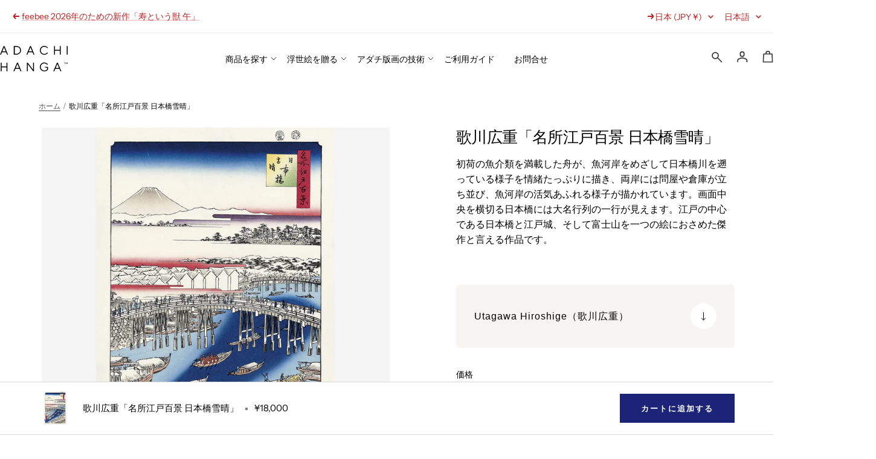

--- FILE ---
content_type: text/html; charset=utf-8
request_url: https://store.adachi-hanga.com/products/uk_hiroshige155
body_size: 93585
content:
<!doctype html><html class="no-js" lang="ja" dir="ltr">
  <head>
               <script type='text/javascript'>var easylockdownLocationDisabled = true;</script> <script type='text/javascript' src='//store.adachi-hanga.com/apps/easylockdown/easylockdown-1.0.8.min.js' data-no-instant></script> <script type='text/javascript'>if( typeof InstantClick == 'object' ) easylockdown.clearData();</script> <style type="text/css">#easylockdown-password-form{padding:30px 0;text-align:center}#easylockdown-wrapper,.easylockdown-form-holder{display:inline-block}#easylockdown-password{vertical-align:top;margin-bottom:16px;padding:8px 15px;line-height:1.2em;outline:0;box-shadow:none}#easylockdown-password-error{display:none;color:#fb8077;text-align:left}#easylockdown-password-error.easylockdown-error{border:1px solid #fb8077}#easylockdown-password-form-button:not(.easylockdown-native-styles){vertical-align:top;display:inline-block!important;height:auto!important;padding:8px 15px;background:#777;border-radius:3px;color:#fff!important;line-height:1.2em;text-decoration:none!important}.easylockdown-instantclick-fix,.easylockdown-item-selector{position:absolute;z-index:-999;display:none;height:0;width:0;font-size:0;line-height:0}.easylockdown-collection-item[data-eld-loc-can],.easylockdown-item-selector+*,.easylockdown-item[data-eld-loc-can]{display:none}.easylockdown404-content-container{padding:50px;text-align:center}.easylockdown404-title-holder .easylockdown-title-404{display:block;margin:0 0 1rem;font-size:2rem;line-height:2.5rem}</style> 






<script type='text/javascript'>easylockdown.hideLinks.push('*[href$="/products/st_frame076"],*[href*="/products/st_frame076/"],*[href*="/products/st_frame076?"],*[href*="/products/st_frame076#"],*[data-eld-product-handle="st_frame076"],*[href$="/products/ca_ayakorokkaku003_p"],*[href*="/products/ca_ayakorokkaku003_p/"],*[href*="/products/ca_ayakorokkaku003_p?"],*[href*="/products/ca_ayakorokkaku003_p#"],*[data-eld-product-handle="ca_ayakorokkaku003_p"]');</script>





<script type='text/javascript'>easylockdown.hideLinks.push('*[href$="/products/ca_katoizumi0304set"],*[href*="/products/ca_katoizumi0304set/"],*[href*="/products/ca_katoizumi0304set?"],*[href*="/products/ca_katoizumi0304set#"],*[data-eld-product-handle="ca_katoizumi0304set"]');</script>





<script type='text/javascript'>easylockdown.hideLinks.push('*[href$="/products/ca_katoizumi004_p"],*[href*="/products/ca_katoizumi004_p/"],*[href*="/products/ca_katoizumi004_p?"],*[href*="/products/ca_katoizumi004_p#"],*[data-eld-product-handle="ca_katoizumi004_p"]');</script>





<script type='text/javascript'>easylockdown.hideLinks.push('*[href$="/products/ca_katoizumi003_p"],*[href*="/products/ca_katoizumi003_p/"],*[href*="/products/ca_katoizumi003_p?"],*[href*="/products/ca_katoizumi003_p#"],*[data-eld-product-handle="ca_katoizumi003_p"]');</script>





<script type='text/javascript'>easylockdown.hideLinks.push('*[href$="/products/ca_katoizumi002_p"],*[href*="/products/ca_katoizumi002_p/"],*[href*="/products/ca_katoizumi002_p?"],*[href*="/products/ca_katoizumi002_p#"],*[data-eld-product-handle="ca_katoizumi002_p"]');</script>





<script type='text/javascript'>easylockdown.hideLinks.push('*[href$="/products/ca_katoizumi001_p"],*[href*="/products/ca_katoizumi001_p/"],*[href*="/products/ca_katoizumi001_p?"],*[href*="/products/ca_katoizumi001_p#"],*[data-eld-product-handle="ca_katoizumi001_p"]');</script>





<script type='text/javascript'>easylockdown.hideLinks.push('*[href$="/products/ca_katoizumi0102set"],*[href*="/products/ca_katoizumi0102set/"],*[href*="/products/ca_katoizumi0102set?"],*[href*="/products/ca_katoizumi0102set#"],*[data-eld-product-handle="ca_katoizumi0102set"]');</script>





































<script type='text/javascript'>
  if( typeof easylockdown == 'object' ) {
    easylockdown.localeRootUrl = '';
    easylockdown.routerByLocation(); 

    easylockdown.onReady(function(e){
      easylockdown.hideAllLinks();
    });
  }
</script>


    <meta charset="utf-8">
    <meta name="viewport" content="width=device-width, initial-scale=1.0, height=device-height, minimum-scale=1.0, maximum-scale=1.0">
    <meta name="theme-color" content="#ffffff"><title>Utagawa Hiroshige（歌川広重） 歌川広重「名所江戸百景 日本橋雪晴」｜オンラインストア｜浮世絵・木版画のアダチ版画研究所</title>
      
<meta name="description" content="初荷の魚介類を満載した舟が、魚河岸をめざして日本橋川を遡っている様子を情緒たっぷりに描き、両岸には問屋や倉庫が立ち並び、魚河岸の活気あふれる様子が描かれています。画面中央を横切る日本橋には大名行列の一行が見えます。江戸の中心である日本橋と江戸城、そして富士山を一つの絵におさめた傑作と言える作品です。"><link rel="canonical" href="https://store.adachi-hanga.com/products/uk_hiroshige155"><link rel="shortcut icon" href="//store.adachi-hanga.com/cdn/shop/files/adachi_icon_01_96x96.png?v=1730174601" type="image/png"><link rel="preconnect" href="https://cdn.shopify.com">
    <link rel="dns-prefetch" href="https://productreviews.shopifycdn.com">
    <link rel="dns-prefetch" href="https://www.google-analytics.com">
<link rel="apple-touch-icon" href="https://cdn.shopify.com/s/files/1/0832/7105/7682/files/apple-touch-icon.png?v=1702953674">
<link rel="icon" type="image/png" href="https://cdn.shopify.com/s/files/1/0832/7105/7682/files/apple-touch-icon.png?v=1702953674"><link rel="preconnect" href="https://fonts.shopifycdn.com" crossorigin><link rel="preload" as="style" href="//store.adachi-hanga.com/cdn/shop/t/18/assets/theme.css?v=45335538988449269731709100511">
    <link rel="preload" as="script" href="//store.adachi-hanga.com/cdn/shop/t/18/assets/vendor.js?v=32643890569905814191709100511">
    <link rel="preload" as="script" href="//store.adachi-hanga.com/cdn/shop/t/18/assets/theme.js?v=45651411996264703181709100511"><link rel="preload" as="fetch" href="/products/uk_hiroshige155.js" crossorigin><meta property="og:type" content="product">
  <meta property="og:title" content="歌川広重「名所江戸百景 日本橋雪晴」">
  <meta property="product:price:amount" content="18,000">
  <meta property="product:price:currency" content="JPY"><meta property="og:image" content="http://store.adachi-hanga.com/cdn/shop/files/uk_hiroshige155_main.webp?v=1744859118">
  <meta property="og:image:secure_url" content="https://store.adachi-hanga.com/cdn/shop/files/uk_hiroshige155_main.webp?v=1744859118">
  <meta property="og:image:width" content="2000">
  <meta property="og:image:height" content="2000"><meta property="og:description" content="初荷の魚介類を満載した舟が、魚河岸をめざして日本橋川を遡っている様子を情緒たっぷりに描き、両岸には問屋や倉庫が立ち並び、魚河岸の活気あふれる様子が描かれています。画面中央を横切る日本橋には大名行列の一行が見えます。江戸の中心である日本橋と江戸城、そして富士山を一つの絵におさめた傑作と言える作品です。"><meta property="og:url" content="https://store.adachi-hanga.com/products/uk_hiroshige155">
<meta property="og:site_name" content="オンラインストア｜浮世絵・木版画のアダチ版画研究所"><meta name="twitter:card" content="summary"><meta name="twitter:title" content="歌川広重「名所江戸百景 日本橋雪晴」">
  <meta name="twitter:description" content="浮世絵復刻版とは
江戸時代から続く高度な木版の技術で、現代の職人が、浮世絵の名作の版木を新たにおこし、和紙に一色ずつ摺り重ねて完成した木版画です。日本伝統の手技の美をお楽しみください。
"><meta name="twitter:image" content="https://store.adachi-hanga.com/cdn/shop/files/uk_hiroshige155_main_1200x1200_crop_center.webp?v=1744859118">
  <meta name="twitter:image:alt" content="歌川広重「名所江戸百景 日本橋雪晴」アダチ版復刻浮世絵">
    
  <script type="application/ld+json">
  {
    "@context": "https://schema.org",
    "@type": "Product",
    "productID": 8969478406418,
    "offers": [{
          "@type": "Offer",
          "name": "Default Title",
          "availability":"https://schema.org/InStock",
          "price": 18000.0,
          "priceCurrency": "JPY",
          "priceValidUntil": "2026-02-07",
          "url": "/products/uk_hiroshige155?variant=47671961846034"
        }
],"brand": {
      "@type": "Brand",
      "name": "Utagawa Hiroshige（歌川広重）"
    },
    "name": "歌川広重「名所江戸百景 日本橋雪晴」",
    "description": "浮世絵復刻版とは\n江戸時代から続く高度な木版の技術で、現代の職人が、浮世絵の名作の版木を新たにおこし、和紙に一色ずつ摺り重ねて完成した木版画です。日本伝統の手技の美をお楽しみください。\n",
    "category": "ukiyoe",
    "url": "/products/uk_hiroshige155",
    "sku": null,
    "image": {
      "@type": "ImageObject",
      "url": "https://store.adachi-hanga.com/cdn/shop/files/uk_hiroshige155_main.webp?v=1744859118&width=1024",
      "image": "https://store.adachi-hanga.com/cdn/shop/files/uk_hiroshige155_main.webp?v=1744859118&width=1024",
      "name": "歌川広重「名所江戸百景 日本橋雪晴」アダチ版復刻浮世絵",
      "width": "1024",
      "height": "1024"
    }
  }
  </script>



  <script type="application/ld+json">
  {
    "@context": "https://schema.org",
    "@type": "BreadcrumbList",
  "itemListElement": [{
      "@type": "ListItem",
      "position": 1,
      "name": "ホーム",
      "item": "https://store.adachi-hanga.com"
    },{
          "@type": "ListItem",
          "position": 2,
          "name": "歌川広重「名所江戸百景 日本橋雪晴」",
          "item": "https://store.adachi-hanga.com/products/uk_hiroshige155"
        }]
  }
  </script>


    <link rel="preload" href="//store.adachi-hanga.com/cdn/fonts/instrument_sans/instrumentsans_n4.db86542ae5e1596dbdb28c279ae6c2086c4c5bfa.woff2" as="font" type="font/woff2" crossorigin><link rel="preload" href="//store.adachi-hanga.com/cdn/fonts/instrument_sans/instrumentsans_n4.db86542ae5e1596dbdb28c279ae6c2086c4c5bfa.woff2" as="font" type="font/woff2" crossorigin><style>
  /* Typography (heading) */
  @font-face {
  font-family: "Instrument Sans";
  font-weight: 400;
  font-style: normal;
  font-display: swap;
  src: url("//store.adachi-hanga.com/cdn/fonts/instrument_sans/instrumentsans_n4.db86542ae5e1596dbdb28c279ae6c2086c4c5bfa.woff2") format("woff2"),
       url("//store.adachi-hanga.com/cdn/fonts/instrument_sans/instrumentsans_n4.510f1b081e58d08c30978f465518799851ef6d8b.woff") format("woff");
}

@font-face {
  font-family: "Instrument Sans";
  font-weight: 400;
  font-style: italic;
  font-display: swap;
  src: url("//store.adachi-hanga.com/cdn/fonts/instrument_sans/instrumentsans_i4.028d3c3cd8d085648c808ceb20cd2fd1eb3560e5.woff2") format("woff2"),
       url("//store.adachi-hanga.com/cdn/fonts/instrument_sans/instrumentsans_i4.7e90d82df8dee29a99237cd19cc529d2206706a2.woff") format("woff");
}

/* Typography (body) */
  @font-face {
  font-family: "Instrument Sans";
  font-weight: 400;
  font-style: normal;
  font-display: swap;
  src: url("//store.adachi-hanga.com/cdn/fonts/instrument_sans/instrumentsans_n4.db86542ae5e1596dbdb28c279ae6c2086c4c5bfa.woff2") format("woff2"),
       url("//store.adachi-hanga.com/cdn/fonts/instrument_sans/instrumentsans_n4.510f1b081e58d08c30978f465518799851ef6d8b.woff") format("woff");
}

@font-face {
  font-family: "Instrument Sans";
  font-weight: 400;
  font-style: italic;
  font-display: swap;
  src: url("//store.adachi-hanga.com/cdn/fonts/instrument_sans/instrumentsans_i4.028d3c3cd8d085648c808ceb20cd2fd1eb3560e5.woff2") format("woff2"),
       url("//store.adachi-hanga.com/cdn/fonts/instrument_sans/instrumentsans_i4.7e90d82df8dee29a99237cd19cc529d2206706a2.woff") format("woff");
}

@font-face {
  font-family: "Instrument Sans";
  font-weight: 600;
  font-style: normal;
  font-display: swap;
  src: url("//store.adachi-hanga.com/cdn/fonts/instrument_sans/instrumentsans_n6.27dc66245013a6f7f317d383a3cc9a0c347fb42d.woff2") format("woff2"),
       url("//store.adachi-hanga.com/cdn/fonts/instrument_sans/instrumentsans_n6.1a71efbeeb140ec495af80aad612ad55e19e6d0e.woff") format("woff");
}

@font-face {
  font-family: "Instrument Sans";
  font-weight: 600;
  font-style: italic;
  font-display: swap;
  src: url("//store.adachi-hanga.com/cdn/fonts/instrument_sans/instrumentsans_i6.ba8063f6adfa1e7ffe690cc5efa600a1e0a8ec32.woff2") format("woff2"),
       url("//store.adachi-hanga.com/cdn/fonts/instrument_sans/instrumentsans_i6.a5bb29b76a0bb820ddaa9417675a5d0bafaa8c1f.woff") format("woff");
}

:root {--heading-color: 0, 0, 0;
    --text-color: 0, 0, 0;
    --background: 255, 255, 255;
    --secondary-background: 245, 245, 245;
    --border-color: 217, 217, 217;
    --border-color-darker: 153, 153, 153;
    --success-color: 46, 158, 123;
    --success-background: 213, 236, 229;
    --error-color: 222, 42, 42;
    --error-background: 253, 240, 240;
    --primary-button-background: 255, 255, 255;
    --primary-button-text-color: 0, 0, 0;
    --secondary-button-background: 243, 255, 52;
    --secondary-button-text-color: 40, 40, 40;
    --product-star-rating: 246, 164, 41;
    --product-on-sale-accent: 222, 42, 42;
    --product-sold-out-accent: 111, 113, 155;
    --product-custom-label-background: 64, 93, 230;
    --product-custom-label-text-color: 255, 255, 255;
    --product-custom-label-2-background: 243, 255, 52;
    --product-custom-label-2-text-color: 0, 0, 0;
    --product-low-stock-text-color: 222, 42, 42;
    --product-in-stock-text-color: 46, 158, 123;
    --loading-bar-background: 0, 0, 0;

    /* We duplicate some "base" colors as root colors, which is useful to use on drawer elements or popover without. Those should not be overridden to avoid issues */
    --root-heading-color: 0, 0, 0;
    --root-text-color: 0, 0, 0;
    --root-background: 255, 255, 255;
    --root-border-color: 217, 217, 217;
    --root-primary-button-background: 255, 255, 255;
    --root-primary-button-text-color: 0, 0, 0;

    --base-font-size: 15px;
    --heading-font-family: "Instrument Sans", sans-serif;
    --heading-font-weight: 400;
    --heading-font-style: normal;
    --heading-text-transform: uppercase;
    --text-font-family: "Instrument Sans", sans-serif;
    --text-font-weight: 400;
    --text-font-style: normal;
    --text-font-bold-weight: 600;

    /* Typography (font size) */
    --heading-xxsmall-font-size: 11px;
    --heading-xsmall-font-size: 11px;
    --heading-small-font-size: 12px;
    --heading-large-font-size: 36px;
    --heading-h1-font-size: 36px;
    --heading-h2-font-size: 30px;
    --heading-h3-font-size: 26px;
    --heading-h4-font-size: 24px;
    --heading-h5-font-size: 20px;
    --heading-h6-font-size: 16px;

    /* Control the look and feel of the theme by changing radius of various elements */
    --button-border-radius: 0px;
    --block-border-radius: 0px;
    --block-border-radius-reduced: 0px;
    --color-swatch-border-radius: 0px;

    /* Button size */
    --button-height: 48px;
    --button-small-height: 40px;

    /* Form related */
    --form-input-field-height: 48px;
    --form-input-gap: 16px;
    --form-submit-margin: 24px;

    /* Product listing related variables */
    --product-list-block-spacing: 32px;

    /* Video related */
    --play-button-background: 255, 255, 255;
    --play-button-arrow: 0, 0, 0;

    /* RTL support */
    --transform-logical-flip: 1;
    --transform-origin-start: left;
    --transform-origin-end: right;

    /* Other */
    --zoom-cursor-svg-url: url(//store.adachi-hanga.com/cdn/shop/t/18/assets/zoom-cursor.svg?v=18332233567586800631715830521);
    --arrow-right-svg-url: url(//store.adachi-hanga.com/cdn/shop/t/18/assets/arrow-right.svg?v=123859436052889232171710566106);
    --arrow-left-svg-url: url(//store.adachi-hanga.com/cdn/shop/t/18/assets/arrow-left.svg?v=174254887021573116911710566106);

    /* Some useful variables that we can reuse in our CSS. Some explanation are needed for some of them:
       - container-max-width-minus-gutters: represents the container max width without the edge gutters
       - container-outer-width: considering the screen width, represent all the space outside the container
       - container-outer-margin: same as container-outer-width but get set to 0 inside a container
       - container-inner-width: the effective space inside the container (minus gutters)
       - grid-column-width: represents the width of a single column of the grid
       - vertical-breather: this is a variable that defines the global "spacing" between sections, and inside the section
                            to create some "breath" and minimum spacing
     */
    --container-max-width: 1600px;
    --container-gutter: 24px;
    --container-max-width-minus-gutters: calc(var(--container-max-width) - (var(--container-gutter)) * 2);
    --container-outer-width: max(calc((100vw - var(--container-max-width-minus-gutters)) / 2), var(--container-gutter));
    --container-outer-margin: var(--container-outer-width);
    --container-inner-width: calc(100vw - var(--container-outer-width) * 2);

    --grid-column-count: 10;
    --grid-gap: 24px;
    --grid-column-width: calc((100vw - var(--container-outer-width) * 2 - var(--grid-gap) * (var(--grid-column-count) - 1)) / var(--grid-column-count));

    --vertical-breather: 48px;
    --vertical-breather-tight: 48px;

    /* Shopify related variables */
    --payment-terms-background-color: #ffffff;
  }

  @media screen and (min-width: 741px) {
    :root {
      --container-gutter: 40px;
      --grid-column-count: 20;
      --vertical-breather: 64px;
      --vertical-breather-tight: 64px;

      /* Typography (font size) */
      --heading-xsmall-font-size: 12px;
      --heading-small-font-size: 13px;
      --heading-large-font-size: 52px;
      --heading-h1-font-size: 48px;
      --heading-h2-font-size: 38px;
      --heading-h3-font-size: 32px;
      --heading-h4-font-size: 24px;
      --heading-h5-font-size: 20px;
      --heading-h6-font-size: 18px;

      /* Form related */
      --form-input-field-height: 52px;
      --form-submit-margin: 32px;

      /* Button size */
      --button-height: 52px;
      --button-small-height: 44px;
    }
  }

  @media screen and (min-width: 1200px) {
    :root {
      --vertical-breather: 80px;
      --vertical-breather-tight: 64px;
      --product-list-block-spacing: 48px;

      /* Typography */
      --heading-large-font-size: 64px;
      --heading-h1-font-size: 56px;
      --heading-h2-font-size: 48px;
      --heading-h3-font-size: 36px;
      --heading-h4-font-size: 30px;
      --heading-h5-font-size: 24px;
      --heading-h6-font-size: 18px;
    }
  }

  @media screen and (min-width: 1600px) {
    :root {
      --vertical-breather: 90px;
      --vertical-breather-tight: 64px;
    }
  }
</style>
    <script>
  // This allows to expose several variables to the global scope, to be used in scripts
  window.themeVariables = {
    settings: {
      direction: "ltr",
      pageType: "product",
      cartCount: 0,
      moneyFormat: "¥{{amount_no_decimals}}",
      moneyWithCurrencyFormat: "¥{{amount_no_decimals}} JPY",
      showVendor: false,
      discountMode: "saving",
      currencyCodeEnabled: false,
      cartType: "page",
      cartCurrency: "JPY",
      mobileZoomFactor: 2.5
    },

    routes: {
      host: "store.adachi-hanga.com",
      rootUrl: "\/",
      rootUrlWithoutSlash: '',
      cartUrl: "\/cart",
      cartAddUrl: "\/cart\/add",
      cartChangeUrl: "\/cart\/change",
      searchUrl: "\/search",
      predictiveSearchUrl: "\/search\/suggest",
      productRecommendationsUrl: "\/recommendations\/products"
    },

    strings: {
      accessibilityDelete: "削除",
      accessibilityClose: "閉じる",
      collectionSoldOut: "在庫切れ",
      collectionDiscount: "@savings@節約する",
      productSalePrice: "セール価格",
      productRegularPrice: "通常価格",
      productFormUnavailable: "選択不可能",
      productFormSoldOut: "在庫切れ",
      productFormPreOrder: "予約する",
      productFormAddToCart: "カートに追加する",
      searchNoResults: "結果は見つかりませんでした",
      searchNewSearch: "新規検索",
      searchProducts: "商品",
      searchArticles: "記事",
      searchPages: "ページ",
      searchCollections: "コレクション一覧",
      cartViewCart: "カートを見る",
      cartItemAdded: "アイテムがカートに追加されました！",
      cartItemAddedShort: "カートに追加されました！",
      cartAddOrderNote: "ご注文備考の追加",
      cartEditOrderNote: "ご注文備考の編集する",
      shippingEstimatorNoResults: "申し訳ありませんが、お客様のご住所への発送は現在行っておりません",
      shippingEstimatorOneResult: "お客様のご住所には1つの配送料金が適用されます:",
      shippingEstimatorMultipleResults: "お客様のご住所に合わせて、複数の配送料金が選択できます:",
      shippingEstimatorError: "配送料金の取得中に1つ以上のエラーが発生しました:"
    },

    libs: {
      flickity: "\/\/store.adachi-hanga.com\/cdn\/shop\/t\/18\/assets\/flickity.js?v=176646718982628074891709100511",
      photoswipe: "\/\/store.adachi-hanga.com\/cdn\/shop\/t\/18\/assets\/photoswipe.js?v=132268647426145925301709100511",
      qrCode: "\/\/store.adachi-hanga.com\/cdn\/shopifycloud\/storefront\/assets\/themes_support\/vendor\/qrcode-3f2b403b.js"
    },

    breakpoints: {
      phone: 'screen and (max-width: 740px)',
      tablet: 'screen and (min-width: 741px) and (max-width: 999px)',
      tabletAndUp: 'screen and (min-width: 741px)',
      pocket: 'screen and (max-width: 999px)',
      lap: 'screen and (min-width: 1000px) and (max-width: 1199px)',
      lapAndUp: 'screen and (min-width: 1000px)',
      desktop: 'screen and (min-width: 1200px)',
      wide: 'screen and (min-width: 1400px)'
    }
  };

  window.addEventListener('pageshow', async () => {
    const cartContent = await (await fetch(`${window.themeVariables.routes.cartUrl}.js`, {cache: 'reload'})).json();
    document.documentElement.dispatchEvent(new CustomEvent('cart:refresh', {detail: {cart: cartContent}}));
  });

  if ('noModule' in HTMLScriptElement.prototype) {
    // Old browsers (like IE) that does not support module will be considered as if not executing JS at all
    document.documentElement.className = document.documentElement.className.replace('no-js', 'js');

    requestAnimationFrame(() => {
      const viewportHeight = (window.visualViewport ? window.visualViewport.height : document.documentElement.clientHeight);
      document.documentElement.style.setProperty('--window-height',viewportHeight + 'px');
    });
  }// We save the product ID in local storage to be eventually used for recently viewed section
    try {
      const items = JSON.parse(localStorage.getItem('theme:recently-viewed-products') || '[]');

      // We check if the current product already exists, and if it does not, we add it at the start
      if (!items.includes(8969478406418)) {
        items.unshift(8969478406418);
      }

      localStorage.setItem('theme:recently-viewed-products', JSON.stringify(items.slice(0, 20)));
    } catch (e) {
      // Safari in private mode does not allow setting item, we silently fail
    }</script>

    <link rel="stylesheet" href="//store.adachi-hanga.com/cdn/shop/t/18/assets/theme.css?v=45335538988449269731709100511">
    <link rel="stylesheet" href="//store.adachi-hanga.com/cdn/shop/t/18/assets/custom.css?v=91300240286278729721758803827">
    <link rel="stylesheet" href="//store.adachi-hanga.com/cdn/shop/t/18/assets/custom_sp.css?v=164922796825159897131758803535"><link rel="stylesheet" href="//store.adachi-hanga.com/cdn/shop/t/18/assets/custom-addcss.css?v=138362902193217020201758802937">

    <link rel="stylesheet" href="https://cdn.shopify.com/s/files/1/0566/9811/0092/files/slick.css?v=1699347299">
    <link rel="stylesheet" href="https://cdn.shopify.com/s/files/1/0566/9811/0092/files/slick-theme.css?v=1699351816">
    <script src="https://code.jquery.com/jquery-3.5.1.min.js" integrity="sha256-9/aliU8dGd2tb6OSsuzixeV4y/faTqgFtohetphbbj0=" crossorigin="anonymous"></script>
    <script src="https://cdn.shopify.com/s/files/1/0566/9811/0092/files/slick.min.js?v=1699347074"></script>

    
    <script src="//store.adachi-hanga.com/cdn/shop/t/18/assets/vendor.js?v=32643890569905814191709100511" defer></script>
    <script src="//store.adachi-hanga.com/cdn/shop/t/18/assets/theme.js?v=45651411996264703181709100511" defer></script>
    <script src="//store.adachi-hanga.com/cdn/shop/t/18/assets/custom.js?v=120445038672615397261709100511" defer></script><script src="//store.adachi-hanga.com/cdn/shop/t/18/assets/ankerlink-scroll.js?v=62455683687571196801709100511" defer></script><script>
  const boostSDAssetFileURL = "\/\/store.adachi-hanga.com\/cdn\/shop\/t\/18\/assets\/boost_sd_assets_file_url.gif?v=18338";
  window.boostSDAssetFileURL = boostSDAssetFileURL;

  if (window.boostSDAppConfig) {
    window.boostSDAppConfig.generalSettings.custom_js_asset_url = "//store.adachi-hanga.com/cdn/shop/t/18/assets/boost-sd-custom.js?v=160962118398746674481709100511";
    window.boostSDAppConfig.generalSettings.custom_css_asset_url = "//store.adachi-hanga.com/cdn/shop/t/18/assets/boost-sd-custom.css?v=72809539502277619291727689080";
  }

  
</script>

    <script>window.performance && window.performance.mark && window.performance.mark('shopify.content_for_header.start');</script><meta name="facebook-domain-verification" content="4crf28c4rvuhodjrierf2r32jg6jwl">
<meta name="google-site-verification" content="dCPuur-_tpaTZK1eYMiM2ukbDCHfTnDEU5zGo06QaLc">
<meta id="shopify-digital-wallet" name="shopify-digital-wallet" content="/83271057682/digital_wallets/dialog">
<meta name="shopify-checkout-api-token" content="12757cc2215220e01b364d149b2a8cfb">
<link rel="alternate" hreflang="x-default" href="https://store.adachi-hanga.com/products/uk_hiroshige155">
<link rel="alternate" hreflang="ja" href="https://store.adachi-hanga.com/products/uk_hiroshige155">
<link rel="alternate" hreflang="en" href="https://store.adachi-hanga.com/en/products/uk_hiroshige155">
<link rel="alternate" type="application/json+oembed" href="https://store.adachi-hanga.com/products/uk_hiroshige155.oembed">
<script async="async" src="/checkouts/internal/preloads.js?locale=ja-JP"></script>
<link rel="preconnect" href="https://shop.app" crossorigin="anonymous">
<script async="async" src="https://shop.app/checkouts/internal/preloads.js?locale=ja-JP&shop_id=83271057682" crossorigin="anonymous"></script>
<script id="apple-pay-shop-capabilities" type="application/json">{"shopId":83271057682,"countryCode":"JP","currencyCode":"JPY","merchantCapabilities":["supports3DS"],"merchantId":"gid:\/\/shopify\/Shop\/83271057682","merchantName":"オンラインストア｜浮世絵・木版画のアダチ版画研究所","requiredBillingContactFields":["postalAddress","email","phone"],"requiredShippingContactFields":["postalAddress","email","phone"],"shippingType":"shipping","supportedNetworks":["visa","masterCard","amex","jcb","discover"],"total":{"type":"pending","label":"オンラインストア｜浮世絵・木版画のアダチ版画研究所","amount":"1.00"},"shopifyPaymentsEnabled":true,"supportsSubscriptions":true}</script>
<script id="shopify-features" type="application/json">{"accessToken":"12757cc2215220e01b364d149b2a8cfb","betas":["rich-media-storefront-analytics"],"domain":"store.adachi-hanga.com","predictiveSearch":false,"shopId":83271057682,"locale":"ja"}</script>
<script>var Shopify = Shopify || {};
Shopify.shop = "adachi-hanga.myshopify.com";
Shopify.locale = "ja";
Shopify.currency = {"active":"JPY","rate":"1.0"};
Shopify.country = "JP";
Shopify.theme = {"name":"adachi-hanga\/master","id":166000787730,"schema_name":"Focal","schema_version":"10.3.1","theme_store_id":null,"role":"main"};
Shopify.theme.handle = "null";
Shopify.theme.style = {"id":null,"handle":null};
Shopify.cdnHost = "store.adachi-hanga.com/cdn";
Shopify.routes = Shopify.routes || {};
Shopify.routes.root = "/";</script>
<script type="module">!function(o){(o.Shopify=o.Shopify||{}).modules=!0}(window);</script>
<script>!function(o){function n(){var o=[];function n(){o.push(Array.prototype.slice.apply(arguments))}return n.q=o,n}var t=o.Shopify=o.Shopify||{};t.loadFeatures=n(),t.autoloadFeatures=n()}(window);</script>
<script>
  window.ShopifyPay = window.ShopifyPay || {};
  window.ShopifyPay.apiHost = "shop.app\/pay";
  window.ShopifyPay.redirectState = null;
</script>
<script id="shop-js-analytics" type="application/json">{"pageType":"product"}</script>
<script defer="defer" async type="module" src="//store.adachi-hanga.com/cdn/shopifycloud/shop-js/modules/v2/client.init-shop-cart-sync_CHE6QNUr.ja.esm.js"></script>
<script defer="defer" async type="module" src="//store.adachi-hanga.com/cdn/shopifycloud/shop-js/modules/v2/chunk.common_D98kRh4-.esm.js"></script>
<script defer="defer" async type="module" src="//store.adachi-hanga.com/cdn/shopifycloud/shop-js/modules/v2/chunk.modal_BNwoMci-.esm.js"></script>
<script type="module">
  await import("//store.adachi-hanga.com/cdn/shopifycloud/shop-js/modules/v2/client.init-shop-cart-sync_CHE6QNUr.ja.esm.js");
await import("//store.adachi-hanga.com/cdn/shopifycloud/shop-js/modules/v2/chunk.common_D98kRh4-.esm.js");
await import("//store.adachi-hanga.com/cdn/shopifycloud/shop-js/modules/v2/chunk.modal_BNwoMci-.esm.js");

  window.Shopify.SignInWithShop?.initShopCartSync?.({"fedCMEnabled":true,"windoidEnabled":true});

</script>
<script>
  window.Shopify = window.Shopify || {};
  if (!window.Shopify.featureAssets) window.Shopify.featureAssets = {};
  window.Shopify.featureAssets['shop-js'] = {"shop-cart-sync":["modules/v2/client.shop-cart-sync_Fn6E0AvD.ja.esm.js","modules/v2/chunk.common_D98kRh4-.esm.js","modules/v2/chunk.modal_BNwoMci-.esm.js"],"init-fed-cm":["modules/v2/client.init-fed-cm_sYFpctDP.ja.esm.js","modules/v2/chunk.common_D98kRh4-.esm.js","modules/v2/chunk.modal_BNwoMci-.esm.js"],"shop-toast-manager":["modules/v2/client.shop-toast-manager_Cm6TtnXd.ja.esm.js","modules/v2/chunk.common_D98kRh4-.esm.js","modules/v2/chunk.modal_BNwoMci-.esm.js"],"init-shop-cart-sync":["modules/v2/client.init-shop-cart-sync_CHE6QNUr.ja.esm.js","modules/v2/chunk.common_D98kRh4-.esm.js","modules/v2/chunk.modal_BNwoMci-.esm.js"],"shop-button":["modules/v2/client.shop-button_CZ95wHjv.ja.esm.js","modules/v2/chunk.common_D98kRh4-.esm.js","modules/v2/chunk.modal_BNwoMci-.esm.js"],"init-windoid":["modules/v2/client.init-windoid_BTB72QS9.ja.esm.js","modules/v2/chunk.common_D98kRh4-.esm.js","modules/v2/chunk.modal_BNwoMci-.esm.js"],"shop-cash-offers":["modules/v2/client.shop-cash-offers_BFHBnhKY.ja.esm.js","modules/v2/chunk.common_D98kRh4-.esm.js","modules/v2/chunk.modal_BNwoMci-.esm.js"],"pay-button":["modules/v2/client.pay-button_DTH50Rzq.ja.esm.js","modules/v2/chunk.common_D98kRh4-.esm.js","modules/v2/chunk.modal_BNwoMci-.esm.js"],"init-customer-accounts":["modules/v2/client.init-customer-accounts_BUGn0cIS.ja.esm.js","modules/v2/client.shop-login-button_B-yi3nMN.ja.esm.js","modules/v2/chunk.common_D98kRh4-.esm.js","modules/v2/chunk.modal_BNwoMci-.esm.js"],"avatar":["modules/v2/client.avatar_BTnouDA3.ja.esm.js"],"checkout-modal":["modules/v2/client.checkout-modal_B9SXRRFG.ja.esm.js","modules/v2/chunk.common_D98kRh4-.esm.js","modules/v2/chunk.modal_BNwoMci-.esm.js"],"init-shop-for-new-customer-accounts":["modules/v2/client.init-shop-for-new-customer-accounts_CoX20XDP.ja.esm.js","modules/v2/client.shop-login-button_B-yi3nMN.ja.esm.js","modules/v2/chunk.common_D98kRh4-.esm.js","modules/v2/chunk.modal_BNwoMci-.esm.js"],"init-customer-accounts-sign-up":["modules/v2/client.init-customer-accounts-sign-up_CSeMJfz-.ja.esm.js","modules/v2/client.shop-login-button_B-yi3nMN.ja.esm.js","modules/v2/chunk.common_D98kRh4-.esm.js","modules/v2/chunk.modal_BNwoMci-.esm.js"],"init-shop-email-lookup-coordinator":["modules/v2/client.init-shop-email-lookup-coordinator_DazyVOqY.ja.esm.js","modules/v2/chunk.common_D98kRh4-.esm.js","modules/v2/chunk.modal_BNwoMci-.esm.js"],"shop-follow-button":["modules/v2/client.shop-follow-button_DjSWKMco.ja.esm.js","modules/v2/chunk.common_D98kRh4-.esm.js","modules/v2/chunk.modal_BNwoMci-.esm.js"],"shop-login-button":["modules/v2/client.shop-login-button_B-yi3nMN.ja.esm.js","modules/v2/chunk.common_D98kRh4-.esm.js","modules/v2/chunk.modal_BNwoMci-.esm.js"],"shop-login":["modules/v2/client.shop-login_BdZnYXk6.ja.esm.js","modules/v2/chunk.common_D98kRh4-.esm.js","modules/v2/chunk.modal_BNwoMci-.esm.js"],"lead-capture":["modules/v2/client.lead-capture_emq1eXKF.ja.esm.js","modules/v2/chunk.common_D98kRh4-.esm.js","modules/v2/chunk.modal_BNwoMci-.esm.js"],"payment-terms":["modules/v2/client.payment-terms_CeWs54sX.ja.esm.js","modules/v2/chunk.common_D98kRh4-.esm.js","modules/v2/chunk.modal_BNwoMci-.esm.js"]};
</script>
<script>(function() {
  var isLoaded = false;
  function asyncLoad() {
    if (isLoaded) return;
    isLoaded = true;
    var urls = ["https:\/\/productoptions.w3apps.co\/js\/options.js?shop=adachi-hanga.myshopify.com","https:\/\/delivery-date-and-time-picker.amp.tokyo\/script_tags\/cart_attributes.js?shop=adachi-hanga.myshopify.com","https:\/\/cax.channel.io\/shopify\/plugins\/379a632e-f341-4fda-b70e-1c8b9c8269c6.js?shop=adachi-hanga.myshopify.com","https:\/\/cdncozyantitheft.addons.business\/js\/script_tags\/adachi-hanga\/wmIQzOLc3fZ70kJ2BH8I2sMIEFG5t5om.js?shop=adachi-hanga.myshopify.com","https:\/\/cdn.nfcube.com\/instafeed-fb26ed6e26093cd11c5a5074b7319941.js?shop=adachi-hanga.myshopify.com","https:\/\/documents-app.mixlogue.jp\/scripts\/ue87f9sf8e7rd.min.js?shop=adachi-hanga.myshopify.com","https:\/\/documents-app.mixlogue.jp\/scripts\/delivery.js?shop=adachi-hanga.myshopify.com"];
    for (var i = 0; i < urls.length; i++) {
      var s = document.createElement('script');
      s.type = 'text/javascript';
      s.async = true;
      s.src = urls[i];
      var x = document.getElementsByTagName('script')[0];
      x.parentNode.insertBefore(s, x);
    }
  };
  if(window.attachEvent) {
    window.attachEvent('onload', asyncLoad);
  } else {
    window.addEventListener('load', asyncLoad, false);
  }
})();</script>
<script id="__st">var __st={"a":83271057682,"offset":32400,"reqid":"c6108948-f1f0-4fe4-a00c-4d9ea2549fe1-1769588335","pageurl":"store.adachi-hanga.com\/products\/uk_hiroshige155","u":"08bd2d8d3e5a","p":"product","rtyp":"product","rid":8969478406418};</script>
<script>window.ShopifyPaypalV4VisibilityTracking = true;</script>
<script id="captcha-bootstrap">!function(){'use strict';const t='contact',e='account',n='new_comment',o=[[t,t],['blogs',n],['comments',n],[t,'customer']],c=[[e,'customer_login'],[e,'guest_login'],[e,'recover_customer_password'],[e,'create_customer']],r=t=>t.map((([t,e])=>`form[action*='/${t}']:not([data-nocaptcha='true']) input[name='form_type'][value='${e}']`)).join(','),a=t=>()=>t?[...document.querySelectorAll(t)].map((t=>t.form)):[];function s(){const t=[...o],e=r(t);return a(e)}const i='password',u='form_key',d=['recaptcha-v3-token','g-recaptcha-response','h-captcha-response',i],f=()=>{try{return window.sessionStorage}catch{return}},m='__shopify_v',_=t=>t.elements[u];function p(t,e,n=!1){try{const o=window.sessionStorage,c=JSON.parse(o.getItem(e)),{data:r}=function(t){const{data:e,action:n}=t;return t[m]||n?{data:e,action:n}:{data:t,action:n}}(c);for(const[e,n]of Object.entries(r))t.elements[e]&&(t.elements[e].value=n);n&&o.removeItem(e)}catch(o){console.error('form repopulation failed',{error:o})}}const l='form_type',E='cptcha';function T(t){t.dataset[E]=!0}const w=window,h=w.document,L='Shopify',v='ce_forms',y='captcha';let A=!1;((t,e)=>{const n=(g='f06e6c50-85a8-45c8-87d0-21a2b65856fe',I='https://cdn.shopify.com/shopifycloud/storefront-forms-hcaptcha/ce_storefront_forms_captcha_hcaptcha.v1.5.2.iife.js',D={infoText:'hCaptchaによる保護',privacyText:'プライバシー',termsText:'利用規約'},(t,e,n)=>{const o=w[L][v],c=o.bindForm;if(c)return c(t,g,e,D).then(n);var r;o.q.push([[t,g,e,D],n]),r=I,A||(h.body.append(Object.assign(h.createElement('script'),{id:'captcha-provider',async:!0,src:r})),A=!0)});var g,I,D;w[L]=w[L]||{},w[L][v]=w[L][v]||{},w[L][v].q=[],w[L][y]=w[L][y]||{},w[L][y].protect=function(t,e){n(t,void 0,e),T(t)},Object.freeze(w[L][y]),function(t,e,n,w,h,L){const[v,y,A,g]=function(t,e,n){const i=e?o:[],u=t?c:[],d=[...i,...u],f=r(d),m=r(i),_=r(d.filter((([t,e])=>n.includes(e))));return[a(f),a(m),a(_),s()]}(w,h,L),I=t=>{const e=t.target;return e instanceof HTMLFormElement?e:e&&e.form},D=t=>v().includes(t);t.addEventListener('submit',(t=>{const e=I(t);if(!e)return;const n=D(e)&&!e.dataset.hcaptchaBound&&!e.dataset.recaptchaBound,o=_(e),c=g().includes(e)&&(!o||!o.value);(n||c)&&t.preventDefault(),c&&!n&&(function(t){try{if(!f())return;!function(t){const e=f();if(!e)return;const n=_(t);if(!n)return;const o=n.value;o&&e.removeItem(o)}(t);const e=Array.from(Array(32),(()=>Math.random().toString(36)[2])).join('');!function(t,e){_(t)||t.append(Object.assign(document.createElement('input'),{type:'hidden',name:u})),t.elements[u].value=e}(t,e),function(t,e){const n=f();if(!n)return;const o=[...t.querySelectorAll(`input[type='${i}']`)].map((({name:t})=>t)),c=[...d,...o],r={};for(const[a,s]of new FormData(t).entries())c.includes(a)||(r[a]=s);n.setItem(e,JSON.stringify({[m]:1,action:t.action,data:r}))}(t,e)}catch(e){console.error('failed to persist form',e)}}(e),e.submit())}));const S=(t,e)=>{t&&!t.dataset[E]&&(n(t,e.some((e=>e===t))),T(t))};for(const o of['focusin','change'])t.addEventListener(o,(t=>{const e=I(t);D(e)&&S(e,y())}));const B=e.get('form_key'),M=e.get(l),P=B&&M;t.addEventListener('DOMContentLoaded',(()=>{const t=y();if(P)for(const e of t)e.elements[l].value===M&&p(e,B);[...new Set([...A(),...v().filter((t=>'true'===t.dataset.shopifyCaptcha))])].forEach((e=>S(e,t)))}))}(h,new URLSearchParams(w.location.search),n,t,e,['guest_login'])})(!0,!1)}();</script>
<script integrity="sha256-4kQ18oKyAcykRKYeNunJcIwy7WH5gtpwJnB7kiuLZ1E=" data-source-attribution="shopify.loadfeatures" defer="defer" src="//store.adachi-hanga.com/cdn/shopifycloud/storefront/assets/storefront/load_feature-a0a9edcb.js" crossorigin="anonymous"></script>
<script crossorigin="anonymous" defer="defer" src="//store.adachi-hanga.com/cdn/shopifycloud/storefront/assets/shopify_pay/storefront-65b4c6d7.js?v=20250812"></script>
<script data-source-attribution="shopify.dynamic_checkout.dynamic.init">var Shopify=Shopify||{};Shopify.PaymentButton=Shopify.PaymentButton||{isStorefrontPortableWallets:!0,init:function(){window.Shopify.PaymentButton.init=function(){};var t=document.createElement("script");t.src="https://store.adachi-hanga.com/cdn/shopifycloud/portable-wallets/latest/portable-wallets.ja.js",t.type="module",document.head.appendChild(t)}};
</script>
<script data-source-attribution="shopify.dynamic_checkout.buyer_consent">
  function portableWalletsHideBuyerConsent(e){var t=document.getElementById("shopify-buyer-consent"),n=document.getElementById("shopify-subscription-policy-button");t&&n&&(t.classList.add("hidden"),t.setAttribute("aria-hidden","true"),n.removeEventListener("click",e))}function portableWalletsShowBuyerConsent(e){var t=document.getElementById("shopify-buyer-consent"),n=document.getElementById("shopify-subscription-policy-button");t&&n&&(t.classList.remove("hidden"),t.removeAttribute("aria-hidden"),n.addEventListener("click",e))}window.Shopify?.PaymentButton&&(window.Shopify.PaymentButton.hideBuyerConsent=portableWalletsHideBuyerConsent,window.Shopify.PaymentButton.showBuyerConsent=portableWalletsShowBuyerConsent);
</script>
<script data-source-attribution="shopify.dynamic_checkout.cart.bootstrap">document.addEventListener("DOMContentLoaded",(function(){function t(){return document.querySelector("shopify-accelerated-checkout-cart, shopify-accelerated-checkout")}if(t())Shopify.PaymentButton.init();else{new MutationObserver((function(e,n){t()&&(Shopify.PaymentButton.init(),n.disconnect())})).observe(document.body,{childList:!0,subtree:!0})}}));
</script>
<link id="shopify-accelerated-checkout-styles" rel="stylesheet" media="screen" href="https://store.adachi-hanga.com/cdn/shopifycloud/portable-wallets/latest/accelerated-checkout-backwards-compat.css" crossorigin="anonymous">
<style id="shopify-accelerated-checkout-cart">
        #shopify-buyer-consent {
  margin-top: 1em;
  display: inline-block;
  width: 100%;
}

#shopify-buyer-consent.hidden {
  display: none;
}

#shopify-subscription-policy-button {
  background: none;
  border: none;
  padding: 0;
  text-decoration: underline;
  font-size: inherit;
  cursor: pointer;
}

#shopify-subscription-policy-button::before {
  box-shadow: none;
}

      </style>

<script>window.performance && window.performance.mark && window.performance.mark('shopify.content_for_header.end');</script>
<link rel="preconnect" href="https://fonts.googleapis.com">
<link rel="preconnect" href="https://fonts.gstatic.com" crossorigin>
<link href="https://fonts.googleapis.com/css2?family=Jost:wght@100;200;300;400;500;600;700&family=Plus+Jakarta+Sans:wght@300;500;600;700&display=swap" rel="stylesheet">

    <link rel="preconnect" href="https://fonts.googleapis.com">
<link rel="preconnect" href="https://fonts.gstatic.com" crossorigin>
<link href="https://fonts.googleapis.com/css2?family=Noto+Sans+JP:wght@100..900&display=swap" rel="stylesheet">
  <!-- BEGIN app block: shopify://apps/consentmo-gdpr/blocks/gdpr_cookie_consent/4fbe573f-a377-4fea-9801-3ee0858cae41 -->


<!-- END app block --><!-- BEGIN app block: shopify://apps/cozy-antitheft/blocks/Cozy_Antitheft_Script_1.0.0/a34a1874-f183-4394-8a9a-1e3f3275f1a7 --><script src="https://cozyantitheft.addons.business/js/script_tags/adachi-hanga/default/protect.js?shop=adachi-hanga.myshopify.com" async type="text/javascript"></script>


<!-- END app block --><!-- BEGIN app block: shopify://apps/helium-customer-fields/blocks/app-embed/bab58598-3e6a-4377-aaaa-97189b15f131 -->







































<script>
  if ('CF' in window) {
    window.CF.appEmbedEnabled = true;
  } else {
    window.CF = {
      appEmbedEnabled: true,
    };
  }

  window.CF.editAccountFormId = "RxtDG1";
  window.CF.registrationFormId = "";
</script>

<!-- BEGIN app snippet: patch-registration-links -->







































<script>
  function patchRegistrationLinks() {
    const PATCHABLE_LINKS_SELECTOR = 'a[href*="/account/register"]';

    const search = new URLSearchParams(window.location.search);
    const checkoutUrl = search.get('checkout_url');
    const returnUrl = search.get('return_url');

    const redirectUrl = checkoutUrl || returnUrl;
    if (!redirectUrl) return;

    const registrationLinks = Array.from(document.querySelectorAll(PATCHABLE_LINKS_SELECTOR));
    registrationLinks.forEach(link => {
      const url = new URL(link.href);

      url.searchParams.set('return_url', redirectUrl);

      link.href = url.href;
    });
  }

  if (['complete', 'interactive', 'loaded'].includes(document.readyState)) {
    patchRegistrationLinks();
  } else {
    document.addEventListener('DOMContentLoaded', () => patchRegistrationLinks());
  }
</script><!-- END app snippet -->
<!-- BEGIN app snippet: patch-login-grecaptcha-conflict -->







































<script>
  // Fixes a problem where both grecaptcha and hcaptcha response fields are included in the /account/login form submission
  // resulting in a 404 on the /challenge page.
  // This is caused by our triggerShopifyRecaptchaLoad function in initialize-forms.liquid.ejs
  // The fix itself just removes the unnecessary g-recaptcha-response input

  function patchLoginGrecaptchaConflict() {
    Array.from(document.querySelectorAll('form')).forEach(form => {
      form.addEventListener('submit', e => {
        const grecaptchaResponse = form.querySelector('[name="g-recaptcha-response"]');
        const hcaptchaResponse = form.querySelector('[name="h-captcha-response"]');

        if (grecaptchaResponse && hcaptchaResponse) {
          // Can't use both. Only keep hcaptcha response field.
          grecaptchaResponse.parentElement.removeChild(grecaptchaResponse);
        }
      })
    })
  }

  if (['complete', 'interactive', 'loaded'].includes(document.readyState)) {
    patchLoginGrecaptchaConflict();
  } else {
    document.addEventListener('DOMContentLoaded', () => patchLoginGrecaptchaConflict());
  }
</script><!-- END app snippet -->
<!-- BEGIN app snippet: embed-data -->





















































<script>
  window.CF.version = "5.2.1";
  window.CF.environment = 
  {
  
  "domain": "adachi-hanga.myshopify.com",
  "baseApiUrl": "https:\/\/app.customerfields.com",
  "captchaSiteKey": "6Lc41BYpAAAAANiRJJcvjGFCOBo4PRqXwH1_C3Cs",
  "captchaEnabled": true,
  "proxyPath": "\/tools\/customr",
  "countries": [{"name":"Afghanistan","code":"AF"},{"name":"Åland Islands","code":"AX"},{"name":"Albania","code":"AL"},{"name":"Algeria","code":"DZ"},{"name":"Andorra","code":"AD"},{"name":"Angola","code":"AO"},{"name":"Anguilla","code":"AI"},{"name":"Antigua \u0026 Barbuda","code":"AG"},{"name":"Argentina","code":"AR","provinces":[{"name":"Buenos Aires Province","code":"B"},{"name":"Catamarca","code":"K"},{"name":"Chaco","code":"H"},{"name":"Chubut","code":"U"},{"name":"Buenos Aires (Autonomous City)","code":"C"},{"name":"Córdoba","code":"X"},{"name":"Corrientes","code":"W"},{"name":"Entre Ríos","code":"E"},{"name":"Formosa","code":"P"},{"name":"Jujuy","code":"Y"},{"name":"La Pampa","code":"L"},{"name":"La Rioja","code":"F"},{"name":"Mendoza","code":"M"},{"name":"Misiones","code":"N"},{"name":"Neuquén","code":"Q"},{"name":"Río Negro","code":"R"},{"name":"Salta","code":"A"},{"name":"San Juan","code":"J"},{"name":"San Luis","code":"D"},{"name":"Santa Cruz","code":"Z"},{"name":"Santa Fe","code":"S"},{"name":"Santiago del Estero","code":"G"},{"name":"Tierra del Fuego","code":"V"},{"name":"Tucumán","code":"T"}]},{"name":"Armenia","code":"AM"},{"name":"Aruba","code":"AW"},{"name":"Ascension Island","code":"AC"},{"name":"Australia","code":"AU","provinces":[{"name":"Australian Capital Territory","code":"ACT"},{"name":"New South Wales","code":"NSW"},{"name":"Northern Territory","code":"NT"},{"name":"Queensland","code":"QLD"},{"name":"South Australia","code":"SA"},{"name":"Tasmania","code":"TAS"},{"name":"Victoria","code":"VIC"},{"name":"Western Australia","code":"WA"}]},{"name":"Austria","code":"AT"},{"name":"Azerbaijan","code":"AZ"},{"name":"Bahamas","code":"BS"},{"name":"Bahrain","code":"BH"},{"name":"Bangladesh","code":"BD"},{"name":"Barbados","code":"BB"},{"name":"Belarus","code":"BY"},{"name":"Belgium","code":"BE"},{"name":"Belize","code":"BZ"},{"name":"Benin","code":"BJ"},{"name":"Bermuda","code":"BM"},{"name":"Bhutan","code":"BT"},{"name":"Bolivia","code":"BO"},{"name":"Bosnia \u0026 Herzegovina","code":"BA"},{"name":"Botswana","code":"BW"},{"name":"Brazil","code":"BR","provinces":[{"name":"Acre","code":"AC"},{"name":"Alagoas","code":"AL"},{"name":"Amapá","code":"AP"},{"name":"Amazonas","code":"AM"},{"name":"Bahia","code":"BA"},{"name":"Ceará","code":"CE"},{"name":"Federal District","code":"DF"},{"name":"Espírito Santo","code":"ES"},{"name":"Goiás","code":"GO"},{"name":"Maranhão","code":"MA"},{"name":"Mato Grosso","code":"MT"},{"name":"Mato Grosso do Sul","code":"MS"},{"name":"Minas Gerais","code":"MG"},{"name":"Pará","code":"PA"},{"name":"Paraíba","code":"PB"},{"name":"Paraná","code":"PR"},{"name":"Pernambuco","code":"PE"},{"name":"Piauí","code":"PI"},{"name":"Rio Grande do Norte","code":"RN"},{"name":"Rio Grande do Sul","code":"RS"},{"name":"Rio de Janeiro","code":"RJ"},{"name":"Rondônia","code":"RO"},{"name":"Roraima","code":"RR"},{"name":"Santa Catarina","code":"SC"},{"name":"São Paulo","code":"SP"},{"name":"Sergipe","code":"SE"},{"name":"Tocantins","code":"TO"}]},{"name":"British Indian Ocean Territory","code":"IO"},{"name":"British Virgin Islands","code":"VG"},{"name":"Brunei","code":"BN"},{"name":"Bulgaria","code":"BG"},{"name":"Burkina Faso","code":"BF"},{"name":"Burundi","code":"BI"},{"name":"Cambodia","code":"KH"},{"name":"Cameroon","code":"CM"},{"name":"Canada","code":"CA","provinces":[{"name":"Alberta","code":"AB"},{"name":"British Columbia","code":"BC"},{"name":"Manitoba","code":"MB"},{"name":"New Brunswick","code":"NB"},{"name":"Newfoundland and Labrador","code":"NL"},{"name":"Northwest Territories","code":"NT"},{"name":"Nova Scotia","code":"NS"},{"name":"Nunavut","code":"NU"},{"name":"Ontario","code":"ON"},{"name":"Prince Edward Island","code":"PE"},{"name":"Quebec","code":"QC"},{"name":"Saskatchewan","code":"SK"},{"name":"Yukon","code":"YT"}]},{"name":"Cape Verde","code":"CV"},{"name":"Caribbean Netherlands","code":"BQ"},{"name":"Cayman Islands","code":"KY"},{"name":"Central African Republic","code":"CF"},{"name":"Chad","code":"TD"},{"name":"Chile","code":"CL","provinces":[{"name":"Arica y Parinacota","code":"AP"},{"name":"Tarapacá","code":"TA"},{"name":"Antofagasta","code":"AN"},{"name":"Atacama","code":"AT"},{"name":"Coquimbo","code":"CO"},{"name":"Valparaíso","code":"VS"},{"name":"Santiago Metropolitan","code":"RM"},{"name":"Libertador General Bernardo O’Higgins","code":"LI"},{"name":"Maule","code":"ML"},{"name":"Ñuble","code":"NB"},{"name":"Bío Bío","code":"BI"},{"name":"Araucanía","code":"AR"},{"name":"Los Ríos","code":"LR"},{"name":"Los Lagos","code":"LL"},{"name":"Aysén","code":"AI"},{"name":"Magallanes Region","code":"MA"}]},{"name":"China","code":"CN","provinces":[{"name":"Anhui","code":"AH"},{"name":"Beijing","code":"BJ"},{"name":"Chongqing","code":"CQ"},{"name":"Fujian","code":"FJ"},{"name":"Gansu","code":"GS"},{"name":"Guangdong","code":"GD"},{"name":"Guangxi","code":"GX"},{"name":"Guizhou","code":"GZ"},{"name":"Hainan","code":"HI"},{"name":"Hebei","code":"HE"},{"name":"Heilongjiang","code":"HL"},{"name":"Henan","code":"HA"},{"name":"Hubei","code":"HB"},{"name":"Hunan","code":"HN"},{"name":"Inner Mongolia","code":"NM"},{"name":"Jiangsu","code":"JS"},{"name":"Jiangxi","code":"JX"},{"name":"Jilin","code":"JL"},{"name":"Liaoning","code":"LN"},{"name":"Ningxia","code":"NX"},{"name":"Qinghai","code":"QH"},{"name":"Shaanxi","code":"SN"},{"name":"Shandong","code":"SD"},{"name":"Shanghai","code":"SH"},{"name":"Shanxi","code":"SX"},{"name":"Sichuan","code":"SC"},{"name":"Tianjin","code":"TJ"},{"name":"Xinjiang","code":"XJ"},{"name":"Tibet","code":"YZ"},{"name":"Yunnan","code":"YN"},{"name":"Zhejiang","code":"ZJ"}]},{"name":"Christmas Island","code":"CX"},{"name":"Cocos (Keeling) Islands","code":"CC"},{"name":"Colombia","code":"CO","provinces":[{"name":"Capital District","code":"DC"},{"name":"Amazonas","code":"AMA"},{"name":"Antioquia","code":"ANT"},{"name":"Arauca","code":"ARA"},{"name":"Atlántico","code":"ATL"},{"name":"Bolívar","code":"BOL"},{"name":"Boyacá","code":"BOY"},{"name":"Caldas","code":"CAL"},{"name":"Caquetá","code":"CAQ"},{"name":"Casanare","code":"CAS"},{"name":"Cauca","code":"CAU"},{"name":"Cesar","code":"CES"},{"name":"Chocó","code":"CHO"},{"name":"Córdoba","code":"COR"},{"name":"Cundinamarca","code":"CUN"},{"name":"Guainía","code":"GUA"},{"name":"Guaviare","code":"GUV"},{"name":"Huila","code":"HUI"},{"name":"La Guajira","code":"LAG"},{"name":"Magdalena","code":"MAG"},{"name":"Meta","code":"MET"},{"name":"Nariño","code":"NAR"},{"name":"Norte de Santander","code":"NSA"},{"name":"Putumayo","code":"PUT"},{"name":"Quindío","code":"QUI"},{"name":"Risaralda","code":"RIS"},{"name":"San Andrés \u0026 Providencia","code":"SAP"},{"name":"Santander","code":"SAN"},{"name":"Sucre","code":"SUC"},{"name":"Tolima","code":"TOL"},{"name":"Valle del Cauca","code":"VAC"},{"name":"Vaupés","code":"VAU"},{"name":"Vichada","code":"VID"}]},{"name":"Comoros","code":"KM"},{"name":"Congo - Brazzaville","code":"CG"},{"name":"Congo - Kinshasa","code":"CD"},{"name":"Cook Islands","code":"CK"},{"name":"Costa Rica","code":"CR","provinces":[{"name":"Alajuela","code":"CR-A"},{"name":"Cartago","code":"CR-C"},{"name":"Guanacaste","code":"CR-G"},{"name":"Heredia","code":"CR-H"},{"name":"Limón","code":"CR-L"},{"name":"Puntarenas","code":"CR-P"},{"name":"San José","code":"CR-SJ"}]},{"name":"Croatia","code":"HR"},{"name":"Curaçao","code":"CW"},{"name":"Cyprus","code":"CY"},{"name":"Czechia","code":"CZ"},{"name":"Côte d’Ivoire","code":"CI"},{"name":"Denmark","code":"DK"},{"name":"Djibouti","code":"DJ"},{"name":"Dominica","code":"DM"},{"name":"Dominican Republic","code":"DO"},{"name":"Ecuador","code":"EC"},{"name":"Egypt","code":"EG","provinces":[{"name":"6th of October","code":"SU"},{"name":"Al Sharqia","code":"SHR"},{"name":"Alexandria","code":"ALX"},{"name":"Aswan","code":"ASN"},{"name":"Asyut","code":"AST"},{"name":"Beheira","code":"BH"},{"name":"Beni Suef","code":"BNS"},{"name":"Cairo","code":"C"},{"name":"Dakahlia","code":"DK"},{"name":"Damietta","code":"DT"},{"name":"Faiyum","code":"FYM"},{"name":"Gharbia","code":"GH"},{"name":"Giza","code":"GZ"},{"name":"Helwan","code":"HU"},{"name":"Ismailia","code":"IS"},{"name":"Kafr el-Sheikh","code":"KFS"},{"name":"Luxor","code":"LX"},{"name":"Matrouh","code":"MT"},{"name":"Minya","code":"MN"},{"name":"Monufia","code":"MNF"},{"name":"New Valley","code":"WAD"},{"name":"North Sinai","code":"SIN"},{"name":"Port Said","code":"PTS"},{"name":"Qalyubia","code":"KB"},{"name":"Qena","code":"KN"},{"name":"Red Sea","code":"BA"},{"name":"Sohag","code":"SHG"},{"name":"South Sinai","code":"JS"},{"name":"Suez","code":"SUZ"}]},{"name":"El Salvador","code":"SV","provinces":[{"name":"Ahuachapán","code":"SV-AH"},{"name":"Cabañas","code":"SV-CA"},{"name":"Chalatenango","code":"SV-CH"},{"name":"Cuscatlán","code":"SV-CU"},{"name":"La Libertad","code":"SV-LI"},{"name":"La Paz","code":"SV-PA"},{"name":"La Unión","code":"SV-UN"},{"name":"Morazán","code":"SV-MO"},{"name":"San Miguel","code":"SV-SM"},{"name":"San Salvador","code":"SV-SS"},{"name":"San Vicente","code":"SV-SV"},{"name":"Santa Ana","code":"SV-SA"},{"name":"Sonsonate","code":"SV-SO"},{"name":"Usulután","code":"SV-US"}]},{"name":"Equatorial Guinea","code":"GQ"},{"name":"Eritrea","code":"ER"},{"name":"Estonia","code":"EE"},{"name":"Eswatini","code":"SZ"},{"name":"Ethiopia","code":"ET"},{"name":"Falkland Islands","code":"FK"},{"name":"Faroe Islands","code":"FO"},{"name":"Fiji","code":"FJ"},{"name":"Finland","code":"FI"},{"name":"France","code":"FR"},{"name":"French Guiana","code":"GF"},{"name":"French Polynesia","code":"PF"},{"name":"French Southern Territories","code":"TF"},{"name":"Gabon","code":"GA"},{"name":"Gambia","code":"GM"},{"name":"Georgia","code":"GE"},{"name":"Germany","code":"DE"},{"name":"Ghana","code":"GH"},{"name":"Gibraltar","code":"GI"},{"name":"Greece","code":"GR"},{"name":"Greenland","code":"GL"},{"name":"Grenada","code":"GD"},{"name":"Guadeloupe","code":"GP"},{"name":"Guatemala","code":"GT","provinces":[{"name":"Alta Verapaz","code":"AVE"},{"name":"Baja Verapaz","code":"BVE"},{"name":"Chimaltenango","code":"CMT"},{"name":"Chiquimula","code":"CQM"},{"name":"El Progreso","code":"EPR"},{"name":"Escuintla","code":"ESC"},{"name":"Guatemala","code":"GUA"},{"name":"Huehuetenango","code":"HUE"},{"name":"Izabal","code":"IZA"},{"name":"Jalapa","code":"JAL"},{"name":"Jutiapa","code":"JUT"},{"name":"Petén","code":"PET"},{"name":"Quetzaltenango","code":"QUE"},{"name":"Quiché","code":"QUI"},{"name":"Retalhuleu","code":"RET"},{"name":"Sacatepéquez","code":"SAC"},{"name":"San Marcos","code":"SMA"},{"name":"Santa Rosa","code":"SRO"},{"name":"Sololá","code":"SOL"},{"name":"Suchitepéquez","code":"SUC"},{"name":"Totonicapán","code":"TOT"},{"name":"Zacapa","code":"ZAC"}]},{"name":"Guernsey","code":"GG"},{"name":"Guinea","code":"GN"},{"name":"Guinea-Bissau","code":"GW"},{"name":"Guyana","code":"GY"},{"name":"Haiti","code":"HT"},{"name":"Honduras","code":"HN"},{"name":"Hong Kong SAR","code":"HK","provinces":[{"name":"Hong Kong Island","code":"HK"},{"name":"Kowloon","code":"KL"},{"name":"New Territories","code":"NT"}]},{"name":"Hungary","code":"HU"},{"name":"Iceland","code":"IS"},{"name":"India","code":"IN","provinces":[{"name":"Andaman and Nicobar Islands","code":"AN"},{"name":"Andhra Pradesh","code":"AP"},{"name":"Arunachal Pradesh","code":"AR"},{"name":"Assam","code":"AS"},{"name":"Bihar","code":"BR"},{"name":"Chandigarh","code":"CH"},{"name":"Chhattisgarh","code":"CG"},{"name":"Dadra and Nagar Haveli","code":"DN"},{"name":"Daman and Diu","code":"DD"},{"name":"Delhi","code":"DL"},{"name":"Goa","code":"GA"},{"name":"Gujarat","code":"GJ"},{"name":"Haryana","code":"HR"},{"name":"Himachal Pradesh","code":"HP"},{"name":"Jammu and Kashmir","code":"JK"},{"name":"Jharkhand","code":"JH"},{"name":"Karnataka","code":"KA"},{"name":"Kerala","code":"KL"},{"name":"Ladakh","code":"LA"},{"name":"Lakshadweep","code":"LD"},{"name":"Madhya Pradesh","code":"MP"},{"name":"Maharashtra","code":"MH"},{"name":"Manipur","code":"MN"},{"name":"Meghalaya","code":"ML"},{"name":"Mizoram","code":"MZ"},{"name":"Nagaland","code":"NL"},{"name":"Odisha","code":"OR"},{"name":"Puducherry","code":"PY"},{"name":"Punjab","code":"PB"},{"name":"Rajasthan","code":"RJ"},{"name":"Sikkim","code":"SK"},{"name":"Tamil Nadu","code":"TN"},{"name":"Telangana","code":"TS"},{"name":"Tripura","code":"TR"},{"name":"Uttar Pradesh","code":"UP"},{"name":"Uttarakhand","code":"UK"},{"name":"West Bengal","code":"WB"}]},{"name":"Indonesia","code":"ID","provinces":[{"name":"Aceh","code":"AC"},{"name":"Bali","code":"BA"},{"name":"Bangka–Belitung Islands","code":"BB"},{"name":"Banten","code":"BT"},{"name":"Bengkulu","code":"BE"},{"name":"Gorontalo","code":"GO"},{"name":"Jakarta","code":"JK"},{"name":"Jambi","code":"JA"},{"name":"West Java","code":"JB"},{"name":"Central Java","code":"JT"},{"name":"East Java","code":"JI"},{"name":"West Kalimantan","code":"KB"},{"name":"South Kalimantan","code":"KS"},{"name":"Central Kalimantan","code":"KT"},{"name":"East Kalimantan","code":"KI"},{"name":"North Kalimantan","code":"KU"},{"name":"Riau Islands","code":"KR"},{"name":"Lampung","code":"LA"},{"name":"Maluku","code":"MA"},{"name":"North Maluku","code":"MU"},{"name":"North Sumatra","code":"SU"},{"name":"West Nusa Tenggara","code":"NB"},{"name":"East Nusa Tenggara","code":"NT"},{"name":"Papua","code":"PA"},{"name":"West Papua","code":"PB"},{"name":"Riau","code":"RI"},{"name":"South Sumatra","code":"SS"},{"name":"West Sulawesi","code":"SR"},{"name":"South Sulawesi","code":"SN"},{"name":"Central Sulawesi","code":"ST"},{"name":"Southeast Sulawesi","code":"SG"},{"name":"North Sulawesi","code":"SA"},{"name":"West Sumatra","code":"SB"},{"name":"Yogyakarta","code":"YO"}]},{"name":"Iraq","code":"IQ"},{"name":"Ireland","code":"IE","provinces":[{"name":"Carlow","code":"CW"},{"name":"Cavan","code":"CN"},{"name":"Clare","code":"CE"},{"name":"Cork","code":"CO"},{"name":"Donegal","code":"DL"},{"name":"Dublin","code":"D"},{"name":"Galway","code":"G"},{"name":"Kerry","code":"KY"},{"name":"Kildare","code":"KE"},{"name":"Kilkenny","code":"KK"},{"name":"Laois","code":"LS"},{"name":"Leitrim","code":"LM"},{"name":"Limerick","code":"LK"},{"name":"Longford","code":"LD"},{"name":"Louth","code":"LH"},{"name":"Mayo","code":"MO"},{"name":"Meath","code":"MH"},{"name":"Monaghan","code":"MN"},{"name":"Offaly","code":"OY"},{"name":"Roscommon","code":"RN"},{"name":"Sligo","code":"SO"},{"name":"Tipperary","code":"TA"},{"name":"Waterford","code":"WD"},{"name":"Westmeath","code":"WH"},{"name":"Wexford","code":"WX"},{"name":"Wicklow","code":"WW"}]},{"name":"Isle of Man","code":"IM"},{"name":"Israel","code":"IL"},{"name":"Italy","code":"IT","provinces":[{"name":"Agrigento","code":"AG"},{"name":"Alessandria","code":"AL"},{"name":"Ancona","code":"AN"},{"name":"Aosta Valley","code":"AO"},{"name":"Arezzo","code":"AR"},{"name":"Ascoli Piceno","code":"AP"},{"name":"Asti","code":"AT"},{"name":"Avellino","code":"AV"},{"name":"Bari","code":"BA"},{"name":"Barletta-Andria-Trani","code":"BT"},{"name":"Belluno","code":"BL"},{"name":"Benevento","code":"BN"},{"name":"Bergamo","code":"BG"},{"name":"Biella","code":"BI"},{"name":"Bologna","code":"BO"},{"name":"South Tyrol","code":"BZ"},{"name":"Brescia","code":"BS"},{"name":"Brindisi","code":"BR"},{"name":"Cagliari","code":"CA"},{"name":"Caltanissetta","code":"CL"},{"name":"Campobasso","code":"CB"},{"name":"Carbonia-Iglesias","code":"CI"},{"name":"Caserta","code":"CE"},{"name":"Catania","code":"CT"},{"name":"Catanzaro","code":"CZ"},{"name":"Chieti","code":"CH"},{"name":"Como","code":"CO"},{"name":"Cosenza","code":"CS"},{"name":"Cremona","code":"CR"},{"name":"Crotone","code":"KR"},{"name":"Cuneo","code":"CN"},{"name":"Enna","code":"EN"},{"name":"Fermo","code":"FM"},{"name":"Ferrara","code":"FE"},{"name":"Florence","code":"FI"},{"name":"Foggia","code":"FG"},{"name":"Forlì-Cesena","code":"FC"},{"name":"Frosinone","code":"FR"},{"name":"Genoa","code":"GE"},{"name":"Gorizia","code":"GO"},{"name":"Grosseto","code":"GR"},{"name":"Imperia","code":"IM"},{"name":"Isernia","code":"IS"},{"name":"L’Aquila","code":"AQ"},{"name":"La Spezia","code":"SP"},{"name":"Latina","code":"LT"},{"name":"Lecce","code":"LE"},{"name":"Lecco","code":"LC"},{"name":"Livorno","code":"LI"},{"name":"Lodi","code":"LO"},{"name":"Lucca","code":"LU"},{"name":"Macerata","code":"MC"},{"name":"Mantua","code":"MN"},{"name":"Massa and Carrara","code":"MS"},{"name":"Matera","code":"MT"},{"name":"Medio Campidano","code":"VS"},{"name":"Messina","code":"ME"},{"name":"Milan","code":"MI"},{"name":"Modena","code":"MO"},{"name":"Monza and Brianza","code":"MB"},{"name":"Naples","code":"NA"},{"name":"Novara","code":"NO"},{"name":"Nuoro","code":"NU"},{"name":"Ogliastra","code":"OG"},{"name":"Olbia-Tempio","code":"OT"},{"name":"Oristano","code":"OR"},{"name":"Padua","code":"PD"},{"name":"Palermo","code":"PA"},{"name":"Parma","code":"PR"},{"name":"Pavia","code":"PV"},{"name":"Perugia","code":"PG"},{"name":"Pesaro and Urbino","code":"PU"},{"name":"Pescara","code":"PE"},{"name":"Piacenza","code":"PC"},{"name":"Pisa","code":"PI"},{"name":"Pistoia","code":"PT"},{"name":"Pordenone","code":"PN"},{"name":"Potenza","code":"PZ"},{"name":"Prato","code":"PO"},{"name":"Ragusa","code":"RG"},{"name":"Ravenna","code":"RA"},{"name":"Reggio Calabria","code":"RC"},{"name":"Reggio Emilia","code":"RE"},{"name":"Rieti","code":"RI"},{"name":"Rimini","code":"RN"},{"name":"Rome","code":"RM"},{"name":"Rovigo","code":"RO"},{"name":"Salerno","code":"SA"},{"name":"Sassari","code":"SS"},{"name":"Savona","code":"SV"},{"name":"Siena","code":"SI"},{"name":"Syracuse","code":"SR"},{"name":"Sondrio","code":"SO"},{"name":"Taranto","code":"TA"},{"name":"Teramo","code":"TE"},{"name":"Terni","code":"TR"},{"name":"Turin","code":"TO"},{"name":"Trapani","code":"TP"},{"name":"Trentino","code":"TN"},{"name":"Treviso","code":"TV"},{"name":"Trieste","code":"TS"},{"name":"Udine","code":"UD"},{"name":"Varese","code":"VA"},{"name":"Venice","code":"VE"},{"name":"Verbano-Cusio-Ossola","code":"VB"},{"name":"Vercelli","code":"VC"},{"name":"Verona","code":"VR"},{"name":"Vibo Valentia","code":"VV"},{"name":"Vicenza","code":"VI"},{"name":"Viterbo","code":"VT"}]},{"name":"Jamaica","code":"JM"},{"name":"Japan","code":"JP","provinces":[{"name":"Hokkaido","code":"JP-01"},{"name":"Aomori","code":"JP-02"},{"name":"Iwate","code":"JP-03"},{"name":"Miyagi","code":"JP-04"},{"name":"Akita","code":"JP-05"},{"name":"Yamagata","code":"JP-06"},{"name":"Fukushima","code":"JP-07"},{"name":"Ibaraki","code":"JP-08"},{"name":"Tochigi","code":"JP-09"},{"name":"Gunma","code":"JP-10"},{"name":"Saitama","code":"JP-11"},{"name":"Chiba","code":"JP-12"},{"name":"Tokyo","code":"JP-13"},{"name":"Kanagawa","code":"JP-14"},{"name":"Niigata","code":"JP-15"},{"name":"Toyama","code":"JP-16"},{"name":"Ishikawa","code":"JP-17"},{"name":"Fukui","code":"JP-18"},{"name":"Yamanashi","code":"JP-19"},{"name":"Nagano","code":"JP-20"},{"name":"Gifu","code":"JP-21"},{"name":"Shizuoka","code":"JP-22"},{"name":"Aichi","code":"JP-23"},{"name":"Mie","code":"JP-24"},{"name":"Shiga","code":"JP-25"},{"name":"Kyoto","code":"JP-26"},{"name":"Osaka","code":"JP-27"},{"name":"Hyogo","code":"JP-28"},{"name":"Nara","code":"JP-29"},{"name":"Wakayama","code":"JP-30"},{"name":"Tottori","code":"JP-31"},{"name":"Shimane","code":"JP-32"},{"name":"Okayama","code":"JP-33"},{"name":"Hiroshima","code":"JP-34"},{"name":"Yamaguchi","code":"JP-35"},{"name":"Tokushima","code":"JP-36"},{"name":"Kagawa","code":"JP-37"},{"name":"Ehime","code":"JP-38"},{"name":"Kochi","code":"JP-39"},{"name":"Fukuoka","code":"JP-40"},{"name":"Saga","code":"JP-41"},{"name":"Nagasaki","code":"JP-42"},{"name":"Kumamoto","code":"JP-43"},{"name":"Oita","code":"JP-44"},{"name":"Miyazaki","code":"JP-45"},{"name":"Kagoshima","code":"JP-46"},{"name":"Okinawa","code":"JP-47"}]},{"name":"Jersey","code":"JE"},{"name":"Jordan","code":"JO"},{"name":"Kazakhstan","code":"KZ"},{"name":"Kenya","code":"KE"},{"name":"Kiribati","code":"KI"},{"name":"Kosovo","code":"XK"},{"name":"Kuwait","code":"KW","provinces":[{"name":"Al Ahmadi","code":"KW-AH"},{"name":"Al Asimah","code":"KW-KU"},{"name":"Al Farwaniyah","code":"KW-FA"},{"name":"Al Jahra","code":"KW-JA"},{"name":"Hawalli","code":"KW-HA"},{"name":"Mubarak Al-Kabeer","code":"KW-MU"}]},{"name":"Kyrgyzstan","code":"KG"},{"name":"Laos","code":"LA"},{"name":"Latvia","code":"LV"},{"name":"Lebanon","code":"LB"},{"name":"Lesotho","code":"LS"},{"name":"Liberia","code":"LR"},{"name":"Libya","code":"LY"},{"name":"Liechtenstein","code":"LI"},{"name":"Lithuania","code":"LT"},{"name":"Luxembourg","code":"LU"},{"name":"Macao SAR","code":"MO"},{"name":"Madagascar","code":"MG"},{"name":"Malawi","code":"MW"},{"name":"Malaysia","code":"MY","provinces":[{"name":"Johor","code":"JHR"},{"name":"Kedah","code":"KDH"},{"name":"Kelantan","code":"KTN"},{"name":"Kuala Lumpur","code":"KUL"},{"name":"Labuan","code":"LBN"},{"name":"Malacca","code":"MLK"},{"name":"Negeri Sembilan","code":"NSN"},{"name":"Pahang","code":"PHG"},{"name":"Penang","code":"PNG"},{"name":"Perak","code":"PRK"},{"name":"Perlis","code":"PLS"},{"name":"Putrajaya","code":"PJY"},{"name":"Sabah","code":"SBH"},{"name":"Sarawak","code":"SWK"},{"name":"Selangor","code":"SGR"},{"name":"Terengganu","code":"TRG"}]},{"name":"Maldives","code":"MV"},{"name":"Mali","code":"ML"},{"name":"Malta","code":"MT"},{"name":"Martinique","code":"MQ"},{"name":"Mauritania","code":"MR"},{"name":"Mauritius","code":"MU"},{"name":"Mayotte","code":"YT"},{"name":"Mexico","code":"MX","provinces":[{"name":"Aguascalientes","code":"AGS"},{"name":"Baja California","code":"BC"},{"name":"Baja California Sur","code":"BCS"},{"name":"Campeche","code":"CAMP"},{"name":"Chiapas","code":"CHIS"},{"name":"Chihuahua","code":"CHIH"},{"name":"Ciudad de Mexico","code":"DF"},{"name":"Coahuila","code":"COAH"},{"name":"Colima","code":"COL"},{"name":"Durango","code":"DGO"},{"name":"Guanajuato","code":"GTO"},{"name":"Guerrero","code":"GRO"},{"name":"Hidalgo","code":"HGO"},{"name":"Jalisco","code":"JAL"},{"name":"Mexico State","code":"MEX"},{"name":"Michoacán","code":"MICH"},{"name":"Morelos","code":"MOR"},{"name":"Nayarit","code":"NAY"},{"name":"Nuevo León","code":"NL"},{"name":"Oaxaca","code":"OAX"},{"name":"Puebla","code":"PUE"},{"name":"Querétaro","code":"QRO"},{"name":"Quintana Roo","code":"Q ROO"},{"name":"San Luis Potosí","code":"SLP"},{"name":"Sinaloa","code":"SIN"},{"name":"Sonora","code":"SON"},{"name":"Tabasco","code":"TAB"},{"name":"Tamaulipas","code":"TAMPS"},{"name":"Tlaxcala","code":"TLAX"},{"name":"Veracruz","code":"VER"},{"name":"Yucatán","code":"YUC"},{"name":"Zacatecas","code":"ZAC"}]},{"name":"Moldova","code":"MD"},{"name":"Monaco","code":"MC"},{"name":"Mongolia","code":"MN"},{"name":"Montenegro","code":"ME"},{"name":"Montserrat","code":"MS"},{"name":"Morocco","code":"MA"},{"name":"Mozambique","code":"MZ"},{"name":"Myanmar (Burma)","code":"MM"},{"name":"Namibia","code":"NA"},{"name":"Nauru","code":"NR"},{"name":"Nepal","code":"NP"},{"name":"Netherlands","code":"NL"},{"name":"New Caledonia","code":"NC"},{"name":"New Zealand","code":"NZ","provinces":[{"name":"Auckland","code":"AUK"},{"name":"Bay of Plenty","code":"BOP"},{"name":"Canterbury","code":"CAN"},{"name":"Chatham Islands","code":"CIT"},{"name":"Gisborne","code":"GIS"},{"name":"Hawke’s Bay","code":"HKB"},{"name":"Manawatū-Whanganui","code":"MWT"},{"name":"Marlborough","code":"MBH"},{"name":"Nelson","code":"NSN"},{"name":"Northland","code":"NTL"},{"name":"Otago","code":"OTA"},{"name":"Southland","code":"STL"},{"name":"Taranaki","code":"TKI"},{"name":"Tasman","code":"TAS"},{"name":"Waikato","code":"WKO"},{"name":"Wellington","code":"WGN"},{"name":"West Coast","code":"WTC"}]},{"name":"Nicaragua","code":"NI"},{"name":"Niger","code":"NE"},{"name":"Nigeria","code":"NG","provinces":[{"name":"Abia","code":"AB"},{"name":"Federal Capital Territory","code":"FC"},{"name":"Adamawa","code":"AD"},{"name":"Akwa Ibom","code":"AK"},{"name":"Anambra","code":"AN"},{"name":"Bauchi","code":"BA"},{"name":"Bayelsa","code":"BY"},{"name":"Benue","code":"BE"},{"name":"Borno","code":"BO"},{"name":"Cross River","code":"CR"},{"name":"Delta","code":"DE"},{"name":"Ebonyi","code":"EB"},{"name":"Edo","code":"ED"},{"name":"Ekiti","code":"EK"},{"name":"Enugu","code":"EN"},{"name":"Gombe","code":"GO"},{"name":"Imo","code":"IM"},{"name":"Jigawa","code":"JI"},{"name":"Kaduna","code":"KD"},{"name":"Kano","code":"KN"},{"name":"Katsina","code":"KT"},{"name":"Kebbi","code":"KE"},{"name":"Kogi","code":"KO"},{"name":"Kwara","code":"KW"},{"name":"Lagos","code":"LA"},{"name":"Nasarawa","code":"NA"},{"name":"Niger","code":"NI"},{"name":"Ogun","code":"OG"},{"name":"Ondo","code":"ON"},{"name":"Osun","code":"OS"},{"name":"Oyo","code":"OY"},{"name":"Plateau","code":"PL"},{"name":"Rivers","code":"RI"},{"name":"Sokoto","code":"SO"},{"name":"Taraba","code":"TA"},{"name":"Yobe","code":"YO"},{"name":"Zamfara","code":"ZA"}]},{"name":"Niue","code":"NU"},{"name":"Norfolk Island","code":"NF"},{"name":"North Macedonia","code":"MK"},{"name":"Norway","code":"NO"},{"name":"Oman","code":"OM"},{"name":"Pakistan","code":"PK"},{"name":"Palestinian Territories","code":"PS"},{"name":"Panama","code":"PA","provinces":[{"name":"Bocas del Toro","code":"PA-1"},{"name":"Chiriquí","code":"PA-4"},{"name":"Coclé","code":"PA-2"},{"name":"Colón","code":"PA-3"},{"name":"Darién","code":"PA-5"},{"name":"Emberá","code":"PA-EM"},{"name":"Herrera","code":"PA-6"},{"name":"Guna Yala","code":"PA-KY"},{"name":"Los Santos","code":"PA-7"},{"name":"Ngöbe-Buglé","code":"PA-NB"},{"name":"Panamá","code":"PA-8"},{"name":"West Panamá","code":"PA-10"},{"name":"Veraguas","code":"PA-9"}]},{"name":"Papua New Guinea","code":"PG"},{"name":"Paraguay","code":"PY"},{"name":"Peru","code":"PE","provinces":[{"name":"Amazonas","code":"PE-AMA"},{"name":"Ancash","code":"PE-ANC"},{"name":"Apurímac","code":"PE-APU"},{"name":"Arequipa","code":"PE-ARE"},{"name":"Ayacucho","code":"PE-AYA"},{"name":"Cajamarca","code":"PE-CAJ"},{"name":"El Callao","code":"PE-CAL"},{"name":"Cusco","code":"PE-CUS"},{"name":"Huancavelica","code":"PE-HUV"},{"name":"Huánuco","code":"PE-HUC"},{"name":"Ica","code":"PE-ICA"},{"name":"Junín","code":"PE-JUN"},{"name":"La Libertad","code":"PE-LAL"},{"name":"Lambayeque","code":"PE-LAM"},{"name":"Lima (Department)","code":"PE-LIM"},{"name":"Lima (Metropolitan)","code":"PE-LMA"},{"name":"Loreto","code":"PE-LOR"},{"name":"Madre de Dios","code":"PE-MDD"},{"name":"Moquegua","code":"PE-MOQ"},{"name":"Pasco","code":"PE-PAS"},{"name":"Piura","code":"PE-PIU"},{"name":"Puno","code":"PE-PUN"},{"name":"San Martín","code":"PE-SAM"},{"name":"Tacna","code":"PE-TAC"},{"name":"Tumbes","code":"PE-TUM"},{"name":"Ucayali","code":"PE-UCA"}]},{"name":"Philippines","code":"PH","provinces":[{"name":"Abra","code":"PH-ABR"},{"name":"Agusan del Norte","code":"PH-AGN"},{"name":"Agusan del Sur","code":"PH-AGS"},{"name":"Aklan","code":"PH-AKL"},{"name":"Albay","code":"PH-ALB"},{"name":"Antique","code":"PH-ANT"},{"name":"Apayao","code":"PH-APA"},{"name":"Aurora","code":"PH-AUR"},{"name":"Basilan","code":"PH-BAS"},{"name":"Bataan","code":"PH-BAN"},{"name":"Batanes","code":"PH-BTN"},{"name":"Batangas","code":"PH-BTG"},{"name":"Benguet","code":"PH-BEN"},{"name":"Biliran","code":"PH-BIL"},{"name":"Bohol","code":"PH-BOH"},{"name":"Bukidnon","code":"PH-BUK"},{"name":"Bulacan","code":"PH-BUL"},{"name":"Cagayan","code":"PH-CAG"},{"name":"Camarines Norte","code":"PH-CAN"},{"name":"Camarines Sur","code":"PH-CAS"},{"name":"Camiguin","code":"PH-CAM"},{"name":"Capiz","code":"PH-CAP"},{"name":"Catanduanes","code":"PH-CAT"},{"name":"Cavite","code":"PH-CAV"},{"name":"Cebu","code":"PH-CEB"},{"name":"Cotabato","code":"PH-NCO"},{"name":"Davao Occidental","code":"PH-DVO"},{"name":"Davao Oriental","code":"PH-DAO"},{"name":"Compostela Valley","code":"PH-COM"},{"name":"Davao del Norte","code":"PH-DAV"},{"name":"Davao del Sur","code":"PH-DAS"},{"name":"Dinagat Islands","code":"PH-DIN"},{"name":"Eastern Samar","code":"PH-EAS"},{"name":"Guimaras","code":"PH-GUI"},{"name":"Ifugao","code":"PH-IFU"},{"name":"Ilocos Norte","code":"PH-ILN"},{"name":"Ilocos Sur","code":"PH-ILS"},{"name":"Iloilo","code":"PH-ILI"},{"name":"Isabela","code":"PH-ISA"},{"name":"Kalinga","code":"PH-KAL"},{"name":"La Union","code":"PH-LUN"},{"name":"Laguna","code":"PH-LAG"},{"name":"Lanao del Norte","code":"PH-LAN"},{"name":"Lanao del Sur","code":"PH-LAS"},{"name":"Leyte","code":"PH-LEY"},{"name":"Maguindanao","code":"PH-MAG"},{"name":"Marinduque","code":"PH-MAD"},{"name":"Masbate","code":"PH-MAS"},{"name":"Metro Manila","code":"PH-00"},{"name":"Misamis Occidental","code":"PH-MSC"},{"name":"Misamis Oriental","code":"PH-MSR"},{"name":"Mountain","code":"PH-MOU"},{"name":"Negros Occidental","code":"PH-NEC"},{"name":"Negros Oriental","code":"PH-NER"},{"name":"Northern Samar","code":"PH-NSA"},{"name":"Nueva Ecija","code":"PH-NUE"},{"name":"Nueva Vizcaya","code":"PH-NUV"},{"name":"Occidental Mindoro","code":"PH-MDC"},{"name":"Oriental Mindoro","code":"PH-MDR"},{"name":"Palawan","code":"PH-PLW"},{"name":"Pampanga","code":"PH-PAM"},{"name":"Pangasinan","code":"PH-PAN"},{"name":"Quezon","code":"PH-QUE"},{"name":"Quirino","code":"PH-QUI"},{"name":"Rizal","code":"PH-RIZ"},{"name":"Romblon","code":"PH-ROM"},{"name":"Samar","code":"PH-WSA"},{"name":"Sarangani","code":"PH-SAR"},{"name":"Siquijor","code":"PH-SIG"},{"name":"Sorsogon","code":"PH-SOR"},{"name":"South Cotabato","code":"PH-SCO"},{"name":"Southern Leyte","code":"PH-SLE"},{"name":"Sultan Kudarat","code":"PH-SUK"},{"name":"Sulu","code":"PH-SLU"},{"name":"Surigao del Norte","code":"PH-SUN"},{"name":"Surigao del Sur","code":"PH-SUR"},{"name":"Tarlac","code":"PH-TAR"},{"name":"Tawi-Tawi","code":"PH-TAW"},{"name":"Zambales","code":"PH-ZMB"},{"name":"Zamboanga Sibugay","code":"PH-ZSI"},{"name":"Zamboanga del Norte","code":"PH-ZAN"},{"name":"Zamboanga del Sur","code":"PH-ZAS"}]},{"name":"Pitcairn Islands","code":"PN"},{"name":"Poland","code":"PL"},{"name":"Portugal","code":"PT","provinces":[{"name":"Azores","code":"PT-20"},{"name":"Aveiro","code":"PT-01"},{"name":"Beja","code":"PT-02"},{"name":"Braga","code":"PT-03"},{"name":"Bragança","code":"PT-04"},{"name":"Castelo Branco","code":"PT-05"},{"name":"Coimbra","code":"PT-06"},{"name":"Évora","code":"PT-07"},{"name":"Faro","code":"PT-08"},{"name":"Guarda","code":"PT-09"},{"name":"Leiria","code":"PT-10"},{"name":"Lisbon","code":"PT-11"},{"name":"Madeira","code":"PT-30"},{"name":"Portalegre","code":"PT-12"},{"name":"Porto","code":"PT-13"},{"name":"Santarém","code":"PT-14"},{"name":"Setúbal","code":"PT-15"},{"name":"Viana do Castelo","code":"PT-16"},{"name":"Vila Real","code":"PT-17"},{"name":"Viseu","code":"PT-18"}]},{"name":"Qatar","code":"QA"},{"name":"Réunion","code":"RE"},{"name":"Romania","code":"RO","provinces":[{"name":"Alba","code":"AB"},{"name":"Arad","code":"AR"},{"name":"Argeș","code":"AG"},{"name":"Bacău","code":"BC"},{"name":"Bihor","code":"BH"},{"name":"Bistriţa-Năsăud","code":"BN"},{"name":"Botoşani","code":"BT"},{"name":"Brăila","code":"BR"},{"name":"Braşov","code":"BV"},{"name":"Bucharest","code":"B"},{"name":"Buzău","code":"BZ"},{"name":"Caraș-Severin","code":"CS"},{"name":"Cluj","code":"CJ"},{"name":"Constanța","code":"CT"},{"name":"Covasna","code":"CV"},{"name":"Călărași","code":"CL"},{"name":"Dolj","code":"DJ"},{"name":"Dâmbovița","code":"DB"},{"name":"Galați","code":"GL"},{"name":"Giurgiu","code":"GR"},{"name":"Gorj","code":"GJ"},{"name":"Harghita","code":"HR"},{"name":"Hunedoara","code":"HD"},{"name":"Ialomița","code":"IL"},{"name":"Iași","code":"IS"},{"name":"Ilfov","code":"IF"},{"name":"Maramureş","code":"MM"},{"name":"Mehedinți","code":"MH"},{"name":"Mureş","code":"MS"},{"name":"Neamţ","code":"NT"},{"name":"Olt","code":"OT"},{"name":"Prahova","code":"PH"},{"name":"Sălaj","code":"SJ"},{"name":"Satu Mare","code":"SM"},{"name":"Sibiu","code":"SB"},{"name":"Suceava","code":"SV"},{"name":"Teleorman","code":"TR"},{"name":"Timiș","code":"TM"},{"name":"Tulcea","code":"TL"},{"name":"Vâlcea","code":"VL"},{"name":"Vaslui","code":"VS"},{"name":"Vrancea","code":"VN"}]},{"name":"Russia","code":"RU","provinces":[{"name":"Altai Krai","code":"ALT"},{"name":"Altai","code":"AL"},{"name":"Amur","code":"AMU"},{"name":"Arkhangelsk","code":"ARK"},{"name":"Astrakhan","code":"AST"},{"name":"Belgorod","code":"BEL"},{"name":"Bryansk","code":"BRY"},{"name":"Chechen","code":"CE"},{"name":"Chelyabinsk","code":"CHE"},{"name":"Chukotka Okrug","code":"CHU"},{"name":"Chuvash","code":"CU"},{"name":"Irkutsk","code":"IRK"},{"name":"Ivanovo","code":"IVA"},{"name":"Jewish","code":"YEV"},{"name":"Kabardino-Balkar","code":"KB"},{"name":"Kaliningrad","code":"KGD"},{"name":"Kaluga","code":"KLU"},{"name":"Kamchatka Krai","code":"KAM"},{"name":"Karachay-Cherkess","code":"KC"},{"name":"Kemerovo","code":"KEM"},{"name":"Khabarovsk Krai","code":"KHA"},{"name":"Khanty-Mansi","code":"KHM"},{"name":"Kirov","code":"KIR"},{"name":"Komi","code":"KO"},{"name":"Kostroma","code":"KOS"},{"name":"Krasnodar Krai","code":"KDA"},{"name":"Krasnoyarsk Krai","code":"KYA"},{"name":"Kurgan","code":"KGN"},{"name":"Kursk","code":"KRS"},{"name":"Leningrad","code":"LEN"},{"name":"Lipetsk","code":"LIP"},{"name":"Magadan","code":"MAG"},{"name":"Mari El","code":"ME"},{"name":"Moscow","code":"MOW"},{"name":"Moscow Province","code":"MOS"},{"name":"Murmansk","code":"MUR"},{"name":"Nizhny Novgorod","code":"NIZ"},{"name":"Novgorod","code":"NGR"},{"name":"Novosibirsk","code":"NVS"},{"name":"Omsk","code":"OMS"},{"name":"Orenburg","code":"ORE"},{"name":"Oryol","code":"ORL"},{"name":"Penza","code":"PNZ"},{"name":"Perm Krai","code":"PER"},{"name":"Primorsky Krai","code":"PRI"},{"name":"Pskov","code":"PSK"},{"name":"Adygea","code":"AD"},{"name":"Bashkortostan","code":"BA"},{"name":"Buryat","code":"BU"},{"name":"Dagestan","code":"DA"},{"name":"Ingushetia","code":"IN"},{"name":"Kalmykia","code":"KL"},{"name":"Karelia","code":"KR"},{"name":"Khakassia","code":"KK"},{"name":"Mordovia","code":"MO"},{"name":"North Ossetia-Alania","code":"SE"},{"name":"Tatarstan","code":"TA"},{"name":"Rostov","code":"ROS"},{"name":"Ryazan","code":"RYA"},{"name":"Saint Petersburg","code":"SPE"},{"name":"Sakha","code":"SA"},{"name":"Sakhalin","code":"SAK"},{"name":"Samara","code":"SAM"},{"name":"Saratov","code":"SAR"},{"name":"Smolensk","code":"SMO"},{"name":"Stavropol Krai","code":"STA"},{"name":"Sverdlovsk","code":"SVE"},{"name":"Tambov","code":"TAM"},{"name":"Tomsk","code":"TOM"},{"name":"Tula","code":"TUL"},{"name":"Tver","code":"TVE"},{"name":"Tyumen","code":"TYU"},{"name":"Tuva","code":"TY"},{"name":"Udmurt","code":"UD"},{"name":"Ulyanovsk","code":"ULY"},{"name":"Vladimir","code":"VLA"},{"name":"Volgograd","code":"VGG"},{"name":"Vologda","code":"VLG"},{"name":"Voronezh","code":"VOR"},{"name":"Yamalo-Nenets Okrug","code":"YAN"},{"name":"Yaroslavl","code":"YAR"},{"name":"Zabaykalsky Krai","code":"ZAB"}]},{"name":"Rwanda","code":"RW"},{"name":"Samoa","code":"WS"},{"name":"San Marino","code":"SM"},{"name":"São Tomé \u0026 Príncipe","code":"ST"},{"name":"Saudi Arabia","code":"SA"},{"name":"Senegal","code":"SN"},{"name":"Serbia","code":"RS"},{"name":"Seychelles","code":"SC"},{"name":"Sierra Leone","code":"SL"},{"name":"Singapore","code":"SG"},{"name":"Sint Maarten","code":"SX"},{"name":"Slovakia","code":"SK"},{"name":"Slovenia","code":"SI"},{"name":"Solomon Islands","code":"SB"},{"name":"Somalia","code":"SO"},{"name":"South Africa","code":"ZA","provinces":[{"name":"Eastern Cape","code":"EC"},{"name":"Free State","code":"FS"},{"name":"Gauteng","code":"GP"},{"name":"KwaZulu-Natal","code":"NL"},{"name":"Limpopo","code":"LP"},{"name":"Mpumalanga","code":"MP"},{"name":"North West","code":"NW"},{"name":"Northern Cape","code":"NC"},{"name":"Western Cape","code":"WC"}]},{"name":"South Georgia \u0026 South Sandwich Islands","code":"GS"},{"name":"South Korea","code":"KR","provinces":[{"name":"Busan","code":"KR-26"},{"name":"North Chungcheong","code":"KR-43"},{"name":"South Chungcheong","code":"KR-44"},{"name":"Daegu","code":"KR-27"},{"name":"Daejeon","code":"KR-30"},{"name":"Gangwon","code":"KR-42"},{"name":"Gwangju City","code":"KR-29"},{"name":"North Gyeongsang","code":"KR-47"},{"name":"Gyeonggi","code":"KR-41"},{"name":"South Gyeongsang","code":"KR-48"},{"name":"Incheon","code":"KR-28"},{"name":"Jeju","code":"KR-49"},{"name":"North Jeolla","code":"KR-45"},{"name":"South Jeolla","code":"KR-46"},{"name":"Sejong","code":"KR-50"},{"name":"Seoul","code":"KR-11"},{"name":"Ulsan","code":"KR-31"}]},{"name":"South Sudan","code":"SS"},{"name":"Spain","code":"ES","provinces":[{"name":"A Coruña","code":"C"},{"name":"Álava","code":"VI"},{"name":"Albacete","code":"AB"},{"name":"Alicante","code":"A"},{"name":"Almería","code":"AL"},{"name":"Asturias Province","code":"O"},{"name":"Ávila","code":"AV"},{"name":"Badajoz","code":"BA"},{"name":"Balears Province","code":"PM"},{"name":"Barcelona","code":"B"},{"name":"Burgos","code":"BU"},{"name":"Cáceres","code":"CC"},{"name":"Cádiz","code":"CA"},{"name":"Cantabria Province","code":"S"},{"name":"Castellón","code":"CS"},{"name":"Ceuta","code":"CE"},{"name":"Ciudad Real","code":"CR"},{"name":"Córdoba","code":"CO"},{"name":"Cuenca","code":"CU"},{"name":"Girona","code":"GI"},{"name":"Granada","code":"GR"},{"name":"Guadalajara","code":"GU"},{"name":"Gipuzkoa","code":"SS"},{"name":"Huelva","code":"H"},{"name":"Huesca","code":"HU"},{"name":"Jaén","code":"J"},{"name":"La Rioja Province","code":"LO"},{"name":"Las Palmas","code":"GC"},{"name":"León","code":"LE"},{"name":"Lleida","code":"L"},{"name":"Lugo","code":"LU"},{"name":"Madrid Province","code":"M"},{"name":"Málaga","code":"MA"},{"name":"Melilla","code":"ML"},{"name":"Murcia","code":"MU"},{"name":"Navarra","code":"NA"},{"name":"Ourense","code":"OR"},{"name":"Palencia","code":"P"},{"name":"Pontevedra","code":"PO"},{"name":"Salamanca","code":"SA"},{"name":"Santa Cruz de Tenerife","code":"TF"},{"name":"Segovia","code":"SG"},{"name":"Seville","code":"SE"},{"name":"Soria","code":"SO"},{"name":"Tarragona","code":"T"},{"name":"Teruel","code":"TE"},{"name":"Toledo","code":"TO"},{"name":"Valencia","code":"V"},{"name":"Valladolid","code":"VA"},{"name":"Biscay","code":"BI"},{"name":"Zamora","code":"ZA"},{"name":"Zaragoza","code":"Z"}]},{"name":"Sri Lanka","code":"LK"},{"name":"St. Barthélemy","code":"BL"},{"name":"St. Helena","code":"SH"},{"name":"St. Kitts \u0026 Nevis","code":"KN"},{"name":"St. Lucia","code":"LC"},{"name":"St. Martin","code":"MF"},{"name":"St. Pierre \u0026 Miquelon","code":"PM"},{"name":"St. Vincent \u0026 Grenadines","code":"VC"},{"name":"Sudan","code":"SD"},{"name":"Suriname","code":"SR"},{"name":"Svalbard \u0026 Jan Mayen","code":"SJ"},{"name":"Sweden","code":"SE"},{"name":"Switzerland","code":"CH"},{"name":"Taiwan","code":"TW"},{"name":"Tajikistan","code":"TJ"},{"name":"Tanzania","code":"TZ"},{"name":"Thailand","code":"TH","provinces":[{"name":"Amnat Charoen","code":"TH-37"},{"name":"Ang Thong","code":"TH-15"},{"name":"Bangkok","code":"TH-10"},{"name":"Bueng Kan","code":"TH-38"},{"name":"Buri Ram","code":"TH-31"},{"name":"Chachoengsao","code":"TH-24"},{"name":"Chai Nat","code":"TH-18"},{"name":"Chaiyaphum","code":"TH-36"},{"name":"Chanthaburi","code":"TH-22"},{"name":"Chiang Mai","code":"TH-50"},{"name":"Chiang Rai","code":"TH-57"},{"name":"Chon Buri","code":"TH-20"},{"name":"Chumphon","code":"TH-86"},{"name":"Kalasin","code":"TH-46"},{"name":"Kamphaeng Phet","code":"TH-62"},{"name":"Kanchanaburi","code":"TH-71"},{"name":"Khon Kaen","code":"TH-40"},{"name":"Krabi","code":"TH-81"},{"name":"Lampang","code":"TH-52"},{"name":"Lamphun","code":"TH-51"},{"name":"Loei","code":"TH-42"},{"name":"Lopburi","code":"TH-16"},{"name":"Mae Hong Son","code":"TH-58"},{"name":"Maha Sarakham","code":"TH-44"},{"name":"Mukdahan","code":"TH-49"},{"name":"Nakhon Nayok","code":"TH-26"},{"name":"Nakhon Pathom","code":"TH-73"},{"name":"Nakhon Phanom","code":"TH-48"},{"name":"Nakhon Ratchasima","code":"TH-30"},{"name":"Nakhon Sawan","code":"TH-60"},{"name":"Nakhon Si Thammarat","code":"TH-80"},{"name":"Nan","code":"TH-55"},{"name":"Narathiwat","code":"TH-96"},{"name":"Nong Bua Lam Phu","code":"TH-39"},{"name":"Nong Khai","code":"TH-43"},{"name":"Nonthaburi","code":"TH-12"},{"name":"Pathum Thani","code":"TH-13"},{"name":"Pattani","code":"TH-94"},{"name":"Pattaya","code":"TH-S"},{"name":"Phang Nga","code":"TH-82"},{"name":"Phatthalung","code":"TH-93"},{"name":"Phayao","code":"TH-56"},{"name":"Phetchabun","code":"TH-67"},{"name":"Phetchaburi","code":"TH-76"},{"name":"Phichit","code":"TH-66"},{"name":"Phitsanulok","code":"TH-65"},{"name":"Phra Nakhon Si Ayutthaya","code":"TH-14"},{"name":"Phrae","code":"TH-54"},{"name":"Phuket","code":"TH-83"},{"name":"Prachin Buri","code":"TH-25"},{"name":"Prachuap Khiri Khan","code":"TH-77"},{"name":"Ranong","code":"TH-85"},{"name":"Ratchaburi","code":"TH-70"},{"name":"Rayong","code":"TH-21"},{"name":"Roi Et","code":"TH-45"},{"name":"Sa Kaeo","code":"TH-27"},{"name":"Sakon Nakhon","code":"TH-47"},{"name":"Samut Prakan","code":"TH-11"},{"name":"Samut Sakhon","code":"TH-74"},{"name":"Samut Songkhram","code":"TH-75"},{"name":"Saraburi","code":"TH-19"},{"name":"Satun","code":"TH-91"},{"name":"Sing Buri","code":"TH-17"},{"name":"Si Sa Ket","code":"TH-33"},{"name":"Songkhla","code":"TH-90"},{"name":"Sukhothai","code":"TH-64"},{"name":"Suphanburi","code":"TH-72"},{"name":"Surat Thani","code":"TH-84"},{"name":"Surin","code":"TH-32"},{"name":"Tak","code":"TH-63"},{"name":"Trang","code":"TH-92"},{"name":"Trat","code":"TH-23"},{"name":"Ubon Ratchathani","code":"TH-34"},{"name":"Udon Thani","code":"TH-41"},{"name":"Uthai Thani","code":"TH-61"},{"name":"Uttaradit","code":"TH-53"},{"name":"Yala","code":"TH-95"},{"name":"Yasothon","code":"TH-35"}]},{"name":"Timor-Leste","code":"TL"},{"name":"Togo","code":"TG"},{"name":"Tokelau","code":"TK"},{"name":"Tonga","code":"TO"},{"name":"Trinidad \u0026 Tobago","code":"TT"},{"name":"Tristan da Cunha","code":"TA"},{"name":"Tunisia","code":"TN"},{"name":"Turkey","code":"TR"},{"name":"Turkmenistan","code":"TM"},{"name":"Turks \u0026 Caicos Islands","code":"TC"},{"name":"Tuvalu","code":"TV"},{"name":"U.S. Outlying Islands","code":"UM"},{"name":"Uganda","code":"UG"},{"name":"Ukraine","code":"UA"},{"name":"United Arab Emirates","code":"AE","provinces":[{"name":"Abu Dhabi","code":"AZ"},{"name":"Ajman","code":"AJ"},{"name":"Dubai","code":"DU"},{"name":"Fujairah","code":"FU"},{"name":"Ras al-Khaimah","code":"RK"},{"name":"Sharjah","code":"SH"},{"name":"Umm al-Quwain","code":"UQ"}]},{"name":"United Kingdom","code":"GB","provinces":[{"name":"British Forces","code":"BFP"},{"name":"England","code":"ENG"},{"name":"Northern Ireland","code":"NIR"},{"name":"Scotland","code":"SCT"},{"name":"Wales","code":"WLS"}]},{"name":"United States","code":"US","provinces":[{"name":"Alabama","code":"AL"},{"name":"Alaska","code":"AK"},{"name":"American Samoa","code":"AS"},{"name":"Arizona","code":"AZ"},{"name":"Arkansas","code":"AR"},{"name":"California","code":"CA"},{"name":"Colorado","code":"CO"},{"name":"Connecticut","code":"CT"},{"name":"Delaware","code":"DE"},{"name":"Washington DC","code":"DC"},{"name":"Micronesia","code":"FM"},{"name":"Florida","code":"FL"},{"name":"Georgia","code":"GA"},{"name":"Guam","code":"GU"},{"name":"Hawaii","code":"HI"},{"name":"Idaho","code":"ID"},{"name":"Illinois","code":"IL"},{"name":"Indiana","code":"IN"},{"name":"Iowa","code":"IA"},{"name":"Kansas","code":"KS"},{"name":"Kentucky","code":"KY"},{"name":"Louisiana","code":"LA"},{"name":"Maine","code":"ME"},{"name":"Marshall Islands","code":"MH"},{"name":"Maryland","code":"MD"},{"name":"Massachusetts","code":"MA"},{"name":"Michigan","code":"MI"},{"name":"Minnesota","code":"MN"},{"name":"Mississippi","code":"MS"},{"name":"Missouri","code":"MO"},{"name":"Montana","code":"MT"},{"name":"Nebraska","code":"NE"},{"name":"Nevada","code":"NV"},{"name":"New Hampshire","code":"NH"},{"name":"New Jersey","code":"NJ"},{"name":"New Mexico","code":"NM"},{"name":"New York","code":"NY"},{"name":"North Carolina","code":"NC"},{"name":"North Dakota","code":"ND"},{"name":"Northern Mariana Islands","code":"MP"},{"name":"Ohio","code":"OH"},{"name":"Oklahoma","code":"OK"},{"name":"Oregon","code":"OR"},{"name":"Palau","code":"PW"},{"name":"Pennsylvania","code":"PA"},{"name":"Puerto Rico","code":"PR"},{"name":"Rhode Island","code":"RI"},{"name":"South Carolina","code":"SC"},{"name":"South Dakota","code":"SD"},{"name":"Tennessee","code":"TN"},{"name":"Texas","code":"TX"},{"name":"Utah","code":"UT"},{"name":"Vermont","code":"VT"},{"name":"U.S. Virgin Islands","code":"VI"},{"name":"Virginia","code":"VA"},{"name":"Washington","code":"WA"},{"name":"West Virginia","code":"WV"},{"name":"Wisconsin","code":"WI"},{"name":"Wyoming","code":"WY"},{"name":"Armed Forces Americas","code":"AA"},{"name":"Armed Forces Europe","code":"AE"},{"name":"Armed Forces Pacific","code":"AP"}]},{"name":"Uruguay","code":"UY","provinces":[{"name":"Artigas","code":"UY-AR"},{"name":"Canelones","code":"UY-CA"},{"name":"Cerro Largo","code":"UY-CL"},{"name":"Colonia","code":"UY-CO"},{"name":"Durazno","code":"UY-DU"},{"name":"Flores","code":"UY-FS"},{"name":"Florida","code":"UY-FD"},{"name":"Lavalleja","code":"UY-LA"},{"name":"Maldonado","code":"UY-MA"},{"name":"Montevideo","code":"UY-MO"},{"name":"Paysandú","code":"UY-PA"},{"name":"Río Negro","code":"UY-RN"},{"name":"Rivera","code":"UY-RV"},{"name":"Rocha","code":"UY-RO"},{"name":"Salto","code":"UY-SA"},{"name":"San José","code":"UY-SJ"},{"name":"Soriano","code":"UY-SO"},{"name":"Tacuarembó","code":"UY-TA"},{"name":"Treinta y Tres","code":"UY-TT"}]},{"name":"Uzbekistan","code":"UZ"},{"name":"Vanuatu","code":"VU"},{"name":"Vatican City","code":"VA"},{"name":"Venezuela","code":"VE","provinces":[{"name":"Amazonas","code":"VE-Z"},{"name":"Anzoátegui","code":"VE-B"},{"name":"Apure","code":"VE-C"},{"name":"Aragua","code":"VE-D"},{"name":"Barinas","code":"VE-E"},{"name":"Bolívar","code":"VE-F"},{"name":"Carabobo","code":"VE-G"},{"name":"Cojedes","code":"VE-H"},{"name":"Delta Amacuro","code":"VE-Y"},{"name":"Federal Dependencies","code":"VE-W"},{"name":"Capital","code":"VE-A"},{"name":"Falcón","code":"VE-I"},{"name":"Guárico","code":"VE-J"},{"name":"Vargas","code":"VE-X"},{"name":"Lara","code":"VE-K"},{"name":"Mérida","code":"VE-L"},{"name":"Miranda","code":"VE-M"},{"name":"Monagas","code":"VE-N"},{"name":"Nueva Esparta","code":"VE-O"},{"name":"Portuguesa","code":"VE-P"},{"name":"Sucre","code":"VE-R"},{"name":"Táchira","code":"VE-S"},{"name":"Trujillo","code":"VE-T"},{"name":"Yaracuy","code":"VE-U"},{"name":"Zulia","code":"VE-V"}]},{"name":"Vietnam","code":"VN"},{"name":"Wallis \u0026 Futuna","code":"WF"},{"name":"Western Sahara","code":"EH"},{"name":"Yemen","code":"YE"},{"name":"Zambia","code":"ZM"},{"name":"Zimbabwe","code":"ZW"}],
  "locale": "ja",
  
    "localeRootPath": "\/",
  
  
    "adminIsLoggedIn": false
  
  }
;
  window.CF.countryOptionTags = `<option value="Japan" data-provinces="[[&quot;Aichi&quot;,&quot;愛知県&quot;],[&quot;Akita&quot;,&quot;秋田県&quot;],[&quot;Aomori&quot;,&quot;青森県&quot;],[&quot;Chiba&quot;,&quot;千葉県&quot;],[&quot;Ehime&quot;,&quot;愛媛県&quot;],[&quot;Fukui&quot;,&quot;福井県&quot;],[&quot;Fukuoka&quot;,&quot;福岡県&quot;],[&quot;Fukushima&quot;,&quot;福島県&quot;],[&quot;Gifu&quot;,&quot;岐阜県&quot;],[&quot;Gunma&quot;,&quot;群馬県&quot;],[&quot;Hiroshima&quot;,&quot;広島県&quot;],[&quot;Hokkaidō&quot;,&quot;北海道&quot;],[&quot;Hyōgo&quot;,&quot;兵庫県&quot;],[&quot;Ibaraki&quot;,&quot;茨城県&quot;],[&quot;Ishikawa&quot;,&quot;石川県&quot;],[&quot;Iwate&quot;,&quot;岩手県&quot;],[&quot;Kagawa&quot;,&quot;香川県&quot;],[&quot;Kagoshima&quot;,&quot;鹿児島県&quot;],[&quot;Kanagawa&quot;,&quot;神奈川県&quot;],[&quot;Kumamoto&quot;,&quot;熊本県&quot;],[&quot;Kyōto&quot;,&quot;京都府&quot;],[&quot;Kōchi&quot;,&quot;高知県&quot;],[&quot;Mie&quot;,&quot;三重県&quot;],[&quot;Miyagi&quot;,&quot;宮城県&quot;],[&quot;Miyazaki&quot;,&quot;宮崎県&quot;],[&quot;Nagano&quot;,&quot;長野県&quot;],[&quot;Nagasaki&quot;,&quot;長崎県&quot;],[&quot;Nara&quot;,&quot;奈良県&quot;],[&quot;Niigata&quot;,&quot;新潟県&quot;],[&quot;Okayama&quot;,&quot;岡山県&quot;],[&quot;Okinawa&quot;,&quot;沖縄県&quot;],[&quot;Saga&quot;,&quot;佐賀県&quot;],[&quot;Saitama&quot;,&quot;埼玉県&quot;],[&quot;Shiga&quot;,&quot;滋賀県&quot;],[&quot;Shimane&quot;,&quot;島根県&quot;],[&quot;Shizuoka&quot;,&quot;静岡県&quot;],[&quot;Tochigi&quot;,&quot;栃木県&quot;],[&quot;Tokushima&quot;,&quot;徳島県&quot;],[&quot;Tottori&quot;,&quot;鳥取県&quot;],[&quot;Toyama&quot;,&quot;富山県&quot;],[&quot;Tōkyō&quot;,&quot;東京都&quot;],[&quot;Wakayama&quot;,&quot;和歌山県&quot;],[&quot;Yamagata&quot;,&quot;山形県&quot;],[&quot;Yamaguchi&quot;,&quot;山口県&quot;],[&quot;Yamanashi&quot;,&quot;山梨県&quot;],[&quot;Ōita&quot;,&quot;大分県&quot;],[&quot;Ōsaka&quot;,&quot;大阪府&quot;]]">日本</option>
<option value="United States" data-provinces="[[&quot;Alabama&quot;,&quot;アラバマ州&quot;],[&quot;Alaska&quot;,&quot;アラスカ州&quot;],[&quot;American Samoa&quot;,&quot;米領サモア&quot;],[&quot;Arizona&quot;,&quot;アリゾナ州&quot;],[&quot;Arkansas&quot;,&quot;アーカンソー州&quot;],[&quot;Armed Forces Americas&quot;,&quot;アメリカ軍&quot;],[&quot;Armed Forces Europe&quot;,&quot;欧州戦力&quot;],[&quot;Armed Forces Pacific&quot;,&quot;太平洋方面駐在軍&quot;],[&quot;California&quot;,&quot;カリフォルニア州&quot;],[&quot;Colorado&quot;,&quot;コロラド州&quot;],[&quot;Connecticut&quot;,&quot;コネチカット州&quot;],[&quot;Delaware&quot;,&quot;デラウェア州&quot;],[&quot;District of Columbia&quot;,&quot;コロンビア特別区&quot;],[&quot;Federated States of Micronesia&quot;,&quot;ミクロネシア連邦&quot;],[&quot;Florida&quot;,&quot;フロリダ州&quot;],[&quot;Georgia&quot;,&quot;ジョージア州&quot;],[&quot;Guam&quot;,&quot;グアム&quot;],[&quot;Hawaii&quot;,&quot;ハワイ州&quot;],[&quot;Idaho&quot;,&quot;アイダホ州&quot;],[&quot;Illinois&quot;,&quot;イリノイ州&quot;],[&quot;Indiana&quot;,&quot;インディアナ州&quot;],[&quot;Iowa&quot;,&quot;アイオワ州&quot;],[&quot;Kansas&quot;,&quot;カンザス州&quot;],[&quot;Kentucky&quot;,&quot;ケンタッキー州&quot;],[&quot;Louisiana&quot;,&quot;ルイジアナ州&quot;],[&quot;Maine&quot;,&quot;メイン州&quot;],[&quot;Marshall Islands&quot;,&quot;マーシャル諸島&quot;],[&quot;Maryland&quot;,&quot;メリーランド州&quot;],[&quot;Massachusetts&quot;,&quot;マサチューセッツ州&quot;],[&quot;Michigan&quot;,&quot;ミシガン州&quot;],[&quot;Minnesota&quot;,&quot;ミネソタ州&quot;],[&quot;Mississippi&quot;,&quot;ミシシッピ州&quot;],[&quot;Missouri&quot;,&quot;ミズーリ州&quot;],[&quot;Montana&quot;,&quot;モンタナ州&quot;],[&quot;Nebraska&quot;,&quot;ネブラスカ州&quot;],[&quot;Nevada&quot;,&quot;ネバダ州&quot;],[&quot;New Hampshire&quot;,&quot;ニューハンプシャー州&quot;],[&quot;New Jersey&quot;,&quot;ニュージャージー州&quot;],[&quot;New Mexico&quot;,&quot;ニューメキシコ州&quot;],[&quot;New York&quot;,&quot;ニューヨーク州&quot;],[&quot;North Carolina&quot;,&quot;ノースカロライナ州&quot;],[&quot;North Dakota&quot;,&quot;ノースダコタ州&quot;],[&quot;Northern Mariana Islands&quot;,&quot;北マリアナ諸島&quot;],[&quot;Ohio&quot;,&quot;オハイオ州&quot;],[&quot;Oklahoma&quot;,&quot;オクラホマ州&quot;],[&quot;Oregon&quot;,&quot;オレゴン州&quot;],[&quot;Palau&quot;,&quot;パラオ&quot;],[&quot;Pennsylvania&quot;,&quot;ペンシルベニア州&quot;],[&quot;Puerto Rico&quot;,&quot;プエルトリコ&quot;],[&quot;Rhode Island&quot;,&quot;ロードアイランド州&quot;],[&quot;South Carolina&quot;,&quot;サウスカロライナ州&quot;],[&quot;South Dakota&quot;,&quot;サウスダコタ州&quot;],[&quot;Tennessee&quot;,&quot;テネシー州&quot;],[&quot;Texas&quot;,&quot;テキサス州&quot;],[&quot;Utah&quot;,&quot;ユタ州&quot;],[&quot;Vermont&quot;,&quot;バーモント州&quot;],[&quot;Virgin Islands&quot;,&quot;米領ヴァージン諸島&quot;],[&quot;Virginia&quot;,&quot;バージニア州&quot;],[&quot;Washington&quot;,&quot;ワシントン州&quot;],[&quot;West Virginia&quot;,&quot;ウェストバージニア州&quot;],[&quot;Wisconsin&quot;,&quot;ウィスコンシン州&quot;],[&quot;Wyoming&quot;,&quot;ワイオミング州&quot;]]">アメリカ合衆国</option>
<option value="United Kingdom" data-provinces="[[&quot;British Forces&quot;,&quot;イギリス軍&quot;],[&quot;England&quot;,&quot;イングランド&quot;],[&quot;Northern Ireland&quot;,&quot;北アイルランド&quot;],[&quot;Scotland&quot;,&quot;スコットランド&quot;],[&quot;Wales&quot;,&quot;ウェールズ&quot;]]">イギリス</option>
<option value="Sweden" data-provinces="[]">スウェーデン</option>
<option value="---" data-provinces="[]">---</option>
<option value="Ireland" data-provinces="[[&quot;Carlow&quot;,&quot;カーロウ州&quot;],[&quot;Cavan&quot;,&quot;キャバン州&quot;],[&quot;Clare&quot;,&quot;クレア州&quot;],[&quot;Cork&quot;,&quot;コーク州&quot;],[&quot;Donegal&quot;,&quot;ドニゴール州&quot;],[&quot;Dublin&quot;,&quot;ダブリン州&quot;],[&quot;Galway&quot;,&quot;ゴールウェイ州&quot;],[&quot;Kerry&quot;,&quot;ケリー州&quot;],[&quot;Kildare&quot;,&quot;キルデア州&quot;],[&quot;Kilkenny&quot;,&quot;キルケニー州&quot;],[&quot;Laois&quot;,&quot;ラオース州&quot;],[&quot;Leitrim&quot;,&quot;リートリム州&quot;],[&quot;Limerick&quot;,&quot;リムリック州&quot;],[&quot;Longford&quot;,&quot;ロングフォード州&quot;],[&quot;Louth&quot;,&quot;ラウス州&quot;],[&quot;Mayo&quot;,&quot;メイヨー州&quot;],[&quot;Meath&quot;,&quot;ミース州&quot;],[&quot;Monaghan&quot;,&quot;モナハン州&quot;],[&quot;Offaly&quot;,&quot;オファリー州&quot;],[&quot;Roscommon&quot;,&quot;ロスコモン州&quot;],[&quot;Sligo&quot;,&quot;スライゴ州&quot;],[&quot;Tipperary&quot;,&quot;ティペラリー州&quot;],[&quot;Waterford&quot;,&quot;ウォーターフォード州&quot;],[&quot;Westmeath&quot;,&quot;ウェストミース州&quot;],[&quot;Wexford&quot;,&quot;ウェックスフォード州&quot;],[&quot;Wicklow&quot;,&quot;ウィックロー州&quot;]]">アイルランド</option>
<option value="United States" data-provinces="[[&quot;Alabama&quot;,&quot;アラバマ州&quot;],[&quot;Alaska&quot;,&quot;アラスカ州&quot;],[&quot;American Samoa&quot;,&quot;米領サモア&quot;],[&quot;Arizona&quot;,&quot;アリゾナ州&quot;],[&quot;Arkansas&quot;,&quot;アーカンソー州&quot;],[&quot;Armed Forces Americas&quot;,&quot;アメリカ軍&quot;],[&quot;Armed Forces Europe&quot;,&quot;欧州戦力&quot;],[&quot;Armed Forces Pacific&quot;,&quot;太平洋方面駐在軍&quot;],[&quot;California&quot;,&quot;カリフォルニア州&quot;],[&quot;Colorado&quot;,&quot;コロラド州&quot;],[&quot;Connecticut&quot;,&quot;コネチカット州&quot;],[&quot;Delaware&quot;,&quot;デラウェア州&quot;],[&quot;District of Columbia&quot;,&quot;コロンビア特別区&quot;],[&quot;Federated States of Micronesia&quot;,&quot;ミクロネシア連邦&quot;],[&quot;Florida&quot;,&quot;フロリダ州&quot;],[&quot;Georgia&quot;,&quot;ジョージア州&quot;],[&quot;Guam&quot;,&quot;グアム&quot;],[&quot;Hawaii&quot;,&quot;ハワイ州&quot;],[&quot;Idaho&quot;,&quot;アイダホ州&quot;],[&quot;Illinois&quot;,&quot;イリノイ州&quot;],[&quot;Indiana&quot;,&quot;インディアナ州&quot;],[&quot;Iowa&quot;,&quot;アイオワ州&quot;],[&quot;Kansas&quot;,&quot;カンザス州&quot;],[&quot;Kentucky&quot;,&quot;ケンタッキー州&quot;],[&quot;Louisiana&quot;,&quot;ルイジアナ州&quot;],[&quot;Maine&quot;,&quot;メイン州&quot;],[&quot;Marshall Islands&quot;,&quot;マーシャル諸島&quot;],[&quot;Maryland&quot;,&quot;メリーランド州&quot;],[&quot;Massachusetts&quot;,&quot;マサチューセッツ州&quot;],[&quot;Michigan&quot;,&quot;ミシガン州&quot;],[&quot;Minnesota&quot;,&quot;ミネソタ州&quot;],[&quot;Mississippi&quot;,&quot;ミシシッピ州&quot;],[&quot;Missouri&quot;,&quot;ミズーリ州&quot;],[&quot;Montana&quot;,&quot;モンタナ州&quot;],[&quot;Nebraska&quot;,&quot;ネブラスカ州&quot;],[&quot;Nevada&quot;,&quot;ネバダ州&quot;],[&quot;New Hampshire&quot;,&quot;ニューハンプシャー州&quot;],[&quot;New Jersey&quot;,&quot;ニュージャージー州&quot;],[&quot;New Mexico&quot;,&quot;ニューメキシコ州&quot;],[&quot;New York&quot;,&quot;ニューヨーク州&quot;],[&quot;North Carolina&quot;,&quot;ノースカロライナ州&quot;],[&quot;North Dakota&quot;,&quot;ノースダコタ州&quot;],[&quot;Northern Mariana Islands&quot;,&quot;北マリアナ諸島&quot;],[&quot;Ohio&quot;,&quot;オハイオ州&quot;],[&quot;Oklahoma&quot;,&quot;オクラホマ州&quot;],[&quot;Oregon&quot;,&quot;オレゴン州&quot;],[&quot;Palau&quot;,&quot;パラオ&quot;],[&quot;Pennsylvania&quot;,&quot;ペンシルベニア州&quot;],[&quot;Puerto Rico&quot;,&quot;プエルトリコ&quot;],[&quot;Rhode Island&quot;,&quot;ロードアイランド州&quot;],[&quot;South Carolina&quot;,&quot;サウスカロライナ州&quot;],[&quot;South Dakota&quot;,&quot;サウスダコタ州&quot;],[&quot;Tennessee&quot;,&quot;テネシー州&quot;],[&quot;Texas&quot;,&quot;テキサス州&quot;],[&quot;Utah&quot;,&quot;ユタ州&quot;],[&quot;Vermont&quot;,&quot;バーモント州&quot;],[&quot;Virgin Islands&quot;,&quot;米領ヴァージン諸島&quot;],[&quot;Virginia&quot;,&quot;バージニア州&quot;],[&quot;Washington&quot;,&quot;ワシントン州&quot;],[&quot;West Virginia&quot;,&quot;ウェストバージニア州&quot;],[&quot;Wisconsin&quot;,&quot;ウィスコンシン州&quot;],[&quot;Wyoming&quot;,&quot;ワイオミング州&quot;]]">アメリカ合衆国</option>
<option value="United Arab Emirates" data-provinces="[[&quot;Abu Dhabi&quot;,&quot;アブダビ&quot;],[&quot;Ajman&quot;,&quot;アジュマーン&quot;],[&quot;Dubai&quot;,&quot;ドバイ首長国&quot;],[&quot;Fujairah&quot;,&quot;フジャイラ&quot;],[&quot;Ras al-Khaimah&quot;,&quot;Ras al-Khaimah&quot;],[&quot;Sharjah&quot;,&quot;シャールジャ&quot;],[&quot;Umm al-Quwain&quot;,&quot;Umm al-Quwain&quot;]]">アラブ首長国連邦</option>
<option value="United Kingdom" data-provinces="[[&quot;British Forces&quot;,&quot;イギリス軍&quot;],[&quot;England&quot;,&quot;イングランド&quot;],[&quot;Northern Ireland&quot;,&quot;北アイルランド&quot;],[&quot;Scotland&quot;,&quot;スコットランド&quot;],[&quot;Wales&quot;,&quot;ウェールズ&quot;]]">イギリス</option>
<option value="Israel" data-provinces="[]">イスラエル</option>
<option value="Italy" data-provinces="[[&quot;Agrigento&quot;,&quot;アグリジェント県&quot;],[&quot;Alessandria&quot;,&quot;アレッサンドリア県&quot;],[&quot;Ancona&quot;,&quot;アンコーナ県&quot;],[&quot;Aosta&quot;,&quot;ヴァッレ・ダオスタ州&quot;],[&quot;Arezzo&quot;,&quot;アレッツォ県&quot;],[&quot;Ascoli Piceno&quot;,&quot;アスコリ・ピチェーノ県&quot;],[&quot;Asti&quot;,&quot;アスティ県&quot;],[&quot;Avellino&quot;,&quot;アヴェッリーノ県&quot;],[&quot;Bari&quot;,&quot;バーリ県&quot;],[&quot;Barletta-Andria-Trani&quot;,&quot;Barletta-Andria-Trani&quot;],[&quot;Belluno&quot;,&quot;ベッルーノ県&quot;],[&quot;Benevento&quot;,&quot;ベネヴェント県&quot;],[&quot;Bergamo&quot;,&quot;ベルガモ県&quot;],[&quot;Biella&quot;,&quot;ビエッラ県&quot;],[&quot;Bologna&quot;,&quot;ボローニャ県&quot;],[&quot;Bolzano&quot;,&quot;ボルツァーノ自治県&quot;],[&quot;Brescia&quot;,&quot;ブレシア県&quot;],[&quot;Brindisi&quot;,&quot;ブリンディジ県&quot;],[&quot;Cagliari&quot;,&quot;カリャリ県&quot;],[&quot;Caltanissetta&quot;,&quot;カルタニッセッタ県&quot;],[&quot;Campobasso&quot;,&quot;カンポバッソ県&quot;],[&quot;Carbonia-Iglesias&quot;,&quot;Carbonia-Iglesias&quot;],[&quot;Caserta&quot;,&quot;カゼルタ県&quot;],[&quot;Catania&quot;,&quot;カターニア県&quot;],[&quot;Catanzaro&quot;,&quot;カタンザーロ県&quot;],[&quot;Chieti&quot;,&quot;キエーティ県&quot;],[&quot;Como&quot;,&quot;コモ県&quot;],[&quot;Cosenza&quot;,&quot;コゼンツァ県&quot;],[&quot;Cremona&quot;,&quot;クレモナ県&quot;],[&quot;Crotone&quot;,&quot;クロトーネ県&quot;],[&quot;Cuneo&quot;,&quot;クーネオ県&quot;],[&quot;Enna&quot;,&quot;エンナ県&quot;],[&quot;Fermo&quot;,&quot;フェルモ県&quot;],[&quot;Ferrara&quot;,&quot;フェラーラ県&quot;],[&quot;Firenze&quot;,&quot;フィレンツェ県&quot;],[&quot;Foggia&quot;,&quot;フォッジャ県&quot;],[&quot;Forlì-Cesena&quot;,&quot;Forlì-Cesena&quot;],[&quot;Frosinone&quot;,&quot;フロジノーネ県&quot;],[&quot;Genova&quot;,&quot;ジェノヴァ&quot;],[&quot;Gorizia&quot;,&quot;ゴリツィア県&quot;],[&quot;Grosseto&quot;,&quot;グロッセート県&quot;],[&quot;Imperia&quot;,&quot;インペリア県&quot;],[&quot;Isernia&quot;,&quot;イゼルニア県&quot;],[&quot;L&#39;Aquila&quot;,&quot;ラクイラ県&quot;],[&quot;La Spezia&quot;,&quot;ラ・スペツィア県&quot;],[&quot;Latina&quot;,&quot;ラティーナ県&quot;],[&quot;Lecce&quot;,&quot;レッチェ県&quot;],[&quot;Lecco&quot;,&quot;レッコ県&quot;],[&quot;Livorno&quot;,&quot;リヴォルノ県&quot;],[&quot;Lodi&quot;,&quot;ローディ県&quot;],[&quot;Lucca&quot;,&quot;ルッカ県&quot;],[&quot;Macerata&quot;,&quot;マチェラータ県&quot;],[&quot;Mantova&quot;,&quot;マントヴァ県&quot;],[&quot;Massa-Carrara&quot;,&quot;Massa-Carrara&quot;],[&quot;Matera&quot;,&quot;マテーラ県&quot;],[&quot;Medio Campidano&quot;,&quot;メディオ・カンピダーノ県&quot;],[&quot;Messina&quot;,&quot;メッシーナ県&quot;],[&quot;Milano&quot;,&quot;ミラノ県&quot;],[&quot;Modena&quot;,&quot;モデナ県&quot;],[&quot;Monza e Brianza&quot;,&quot;モンツァ・エ・ブリアンツァ県&quot;],[&quot;Napoli&quot;,&quot;ナポリ県&quot;],[&quot;Novara&quot;,&quot;ノヴァーラ県&quot;],[&quot;Nuoro&quot;,&quot;ヌーオロ県&quot;],[&quot;Ogliastra&quot;,&quot;オリアストラ県&quot;],[&quot;Olbia-Tempio&quot;,&quot;Olbia-Tempio&quot;],[&quot;Oristano&quot;,&quot;オリスターノ県&quot;],[&quot;Padova&quot;,&quot;パドヴァ県&quot;],[&quot;Palermo&quot;,&quot;パレルモ県&quot;],[&quot;Parma&quot;,&quot;パルマ県&quot;],[&quot;Pavia&quot;,&quot;パヴィーア県&quot;],[&quot;Perugia&quot;,&quot;ペルージャ県&quot;],[&quot;Pesaro e Urbino&quot;,&quot;ペーザロ・エ・ウルビーノ県&quot;],[&quot;Pescara&quot;,&quot;ペスカーラ県&quot;],[&quot;Piacenza&quot;,&quot;ピアチェンツァ県&quot;],[&quot;Pisa&quot;,&quot;ピサ県&quot;],[&quot;Pistoia&quot;,&quot;ピストイア県&quot;],[&quot;Pordenone&quot;,&quot;ポルデノーネ県&quot;],[&quot;Potenza&quot;,&quot;ポテンツァ県&quot;],[&quot;Prato&quot;,&quot;プラート県&quot;],[&quot;Ragusa&quot;,&quot;ラグーザ県&quot;],[&quot;Ravenna&quot;,&quot;ラヴェンナ県&quot;],[&quot;Reggio Calabria&quot;,&quot;レッジョ・カラブリア県&quot;],[&quot;Reggio Emilia&quot;,&quot;レッジョ・エミリア県&quot;],[&quot;Rieti&quot;,&quot;リエーティ県&quot;],[&quot;Rimini&quot;,&quot;リミニ県&quot;],[&quot;Roma&quot;,&quot;ローマ県&quot;],[&quot;Rovigo&quot;,&quot;ロヴィーゴ県&quot;],[&quot;Salerno&quot;,&quot;サレルノ県&quot;],[&quot;Sassari&quot;,&quot;サッサリ県&quot;],[&quot;Savona&quot;,&quot;サヴォーナ県&quot;],[&quot;Siena&quot;,&quot;シエーナ県&quot;],[&quot;Siracusa&quot;,&quot;シラクーザ県&quot;],[&quot;Sondrio&quot;,&quot;ソンドリオ県&quot;],[&quot;Taranto&quot;,&quot;ターラント県&quot;],[&quot;Teramo&quot;,&quot;テーラモ県&quot;],[&quot;Terni&quot;,&quot;テルニ県&quot;],[&quot;Torino&quot;,&quot;トリノ県&quot;],[&quot;Trapani&quot;,&quot;トラーパニ県&quot;],[&quot;Trento&quot;,&quot;トレント自治県&quot;],[&quot;Treviso&quot;,&quot;トレヴィーゾ県&quot;],[&quot;Trieste&quot;,&quot;トリエステ県&quot;],[&quot;Udine&quot;,&quot;ウーディネ県&quot;],[&quot;Varese&quot;,&quot;ヴァレーゼ県&quot;],[&quot;Venezia&quot;,&quot;ヴェネツィア県&quot;],[&quot;Verbano-Cusio-Ossola&quot;,&quot;ヴェルバーノ・クジオ・オッソラ県&quot;],[&quot;Vercelli&quot;,&quot;ヴェルチェッリ県&quot;],[&quot;Verona&quot;,&quot;ヴェローナ県&quot;],[&quot;Vibo Valentia&quot;,&quot;ヴィボ・ヴァレンツィア県&quot;],[&quot;Vicenza&quot;,&quot;ヴィチェンツァ県&quot;],[&quot;Viterbo&quot;,&quot;ヴィテルボ県&quot;]]">イタリア</option>
<option value="Netherlands" data-provinces="[]">オランダ</option>
<option value="Australia" data-provinces="[[&quot;Australian Capital Territory&quot;,&quot;オーストラリア首都特別地域&quot;],[&quot;New South Wales&quot;,&quot;ニューサウスウェールズ州&quot;],[&quot;Northern Territory&quot;,&quot;ノーザンテリトリー&quot;],[&quot;Queensland&quot;,&quot;クイーンズランド州&quot;],[&quot;South Australia&quot;,&quot;南オーストラリア州&quot;],[&quot;Tasmania&quot;,&quot;タスマニア州&quot;],[&quot;Victoria&quot;,&quot;ビクトリア州&quot;],[&quot;Western Australia&quot;,&quot;西オーストラリア州&quot;]]">オーストラリア</option>
<option value="Austria" data-provinces="[]">オーストリア</option>
<option value="Canada" data-provinces="[[&quot;Alberta&quot;,&quot;アルバータ州&quot;],[&quot;British Columbia&quot;,&quot;ブリティッシュコロンビア州&quot;],[&quot;Manitoba&quot;,&quot;マニトバ州&quot;],[&quot;New Brunswick&quot;,&quot;ニューブランズウィック州&quot;],[&quot;Newfoundland and Labrador&quot;,&quot;ニューファンドランド・ラブラドール州&quot;],[&quot;Northwest Territories&quot;,&quot;ノースウエスト準州&quot;],[&quot;Nova Scotia&quot;,&quot;ノバスコシア州&quot;],[&quot;Nunavut&quot;,&quot;ヌナブト準州&quot;],[&quot;Ontario&quot;,&quot;オンタリオ州&quot;],[&quot;Prince Edward Island&quot;,&quot;プリンスエドワードアイランド州&quot;],[&quot;Quebec&quot;,&quot;ケベック州&quot;],[&quot;Saskatchewan&quot;,&quot;サスカチュワン州&quot;],[&quot;Yukon&quot;,&quot;ユーコン準州&quot;]]">カナダ</option>
<option value="Singapore" data-provinces="[]">シンガポール</option>
<option value="Georgia" data-provinces="[]">ジョージア</option>
<option value="Switzerland" data-provinces="[]">スイス</option>
<option value="Sweden" data-provinces="[]">スウェーデン</option>
<option value="Spain" data-provinces="[[&quot;A Coruña&quot;,&quot;ア・コルーニャ県&quot;],[&quot;Albacete&quot;,&quot;アルバセテ県&quot;],[&quot;Alicante&quot;,&quot;アリカンテ県&quot;],[&quot;Almería&quot;,&quot;アルメリア県&quot;],[&quot;Asturias&quot;,&quot;Asturias&quot;],[&quot;Badajoz&quot;,&quot;バダホス県&quot;],[&quot;Balears&quot;,&quot;バレアレス諸島²&quot;],[&quot;Barcelona&quot;,&quot;バルセロナ県&quot;],[&quot;Burgos&quot;,&quot;ブルゴス県&quot;],[&quot;Cantabria&quot;,&quot;カンタブリア州²&quot;],[&quot;Castellón&quot;,&quot;カステリョン県&quot;],[&quot;Ceuta&quot;,&quot;セウタ&quot;],[&quot;Ciudad Real&quot;,&quot;シウダ・レアル県&quot;],[&quot;Cuenca&quot;,&quot;クエンカ県&quot;],[&quot;Cáceres&quot;,&quot;カセレス県&quot;],[&quot;Cádiz&quot;,&quot;カディス県&quot;],[&quot;Córdoba&quot;,&quot;コルドバ県&quot;],[&quot;Girona&quot;,&quot;ジローナ県&quot;],[&quot;Granada&quot;,&quot;グラナダ県&quot;],[&quot;Guadalajara&quot;,&quot;グアダラハラ県&quot;],[&quot;Guipúzcoa&quot;,&quot;ギプスコア県&quot;],[&quot;Huelva&quot;,&quot;ウエルバ県&quot;],[&quot;Huesca&quot;,&quot;ウエスカ県&quot;],[&quot;Jaén&quot;,&quot;ハエン県&quot;],[&quot;La Rioja&quot;,&quot;ラ・リオハ州&quot;],[&quot;Las Palmas&quot;,&quot;ラス・パルマス県&quot;],[&quot;León&quot;,&quot;レオン県&quot;],[&quot;Lleida&quot;,&quot;リェイダ県&quot;],[&quot;Lugo&quot;,&quot;ルーゴ県&quot;],[&quot;Madrid&quot;,&quot;マドリード県&quot;],[&quot;Melilla&quot;,&quot;メリリャ&quot;],[&quot;Murcia&quot;,&quot;ムルシア県&quot;],[&quot;Málaga&quot;,&quot;マラガ県&quot;],[&quot;Navarra&quot;,&quot;ナバラ州²&quot;],[&quot;Ourense&quot;,&quot;オウレンセ県&quot;],[&quot;Palencia&quot;,&quot;パレンシア県&quot;],[&quot;Pontevedra&quot;,&quot;ポンテベドラ県&quot;],[&quot;Salamanca&quot;,&quot;サラマンカ県&quot;],[&quot;Santa Cruz de Tenerife&quot;,&quot;サンタ・クルス・デ・テネリフェ県&quot;],[&quot;Segovia&quot;,&quot;セゴビア県&quot;],[&quot;Sevilla&quot;,&quot;セビリア県&quot;],[&quot;Soria&quot;,&quot;ソリア県&quot;],[&quot;Tarragona&quot;,&quot;タラゴナ県&quot;],[&quot;Teruel&quot;,&quot;テルエル県&quot;],[&quot;Toledo&quot;,&quot;トレド県&quot;],[&quot;Valencia&quot;,&quot;バレンシア県&quot;],[&quot;Valladolid&quot;,&quot;バリャドリッド県&quot;],[&quot;Vizcaya&quot;,&quot;ビスカヤ県&quot;],[&quot;Zamora&quot;,&quot;サモラ県&quot;],[&quot;Zaragoza&quot;,&quot;サラゴサ県&quot;],[&quot;Álava&quot;,&quot;アラバ県&quot;],[&quot;Ávila&quot;,&quot;アビラ県&quot;]]">スペイン</option>
<option value="Serbia" data-provinces="[]">セルビア</option>
<option value="Thailand" data-provinces="[[&quot;Amnat Charoen&quot;,&quot;アムナートチャルーン県&quot;],[&quot;Ang Thong&quot;,&quot;アーントーン県&quot;],[&quot;Bangkok&quot;,&quot;バンコク&quot;],[&quot;Bueng Kan&quot;,&quot;ブンカーン県&quot;],[&quot;Buriram&quot;,&quot;ブリーラム県&quot;],[&quot;Chachoengsao&quot;,&quot;チャチューンサオ県&quot;],[&quot;Chai Nat&quot;,&quot;チャイナート県&quot;],[&quot;Chaiyaphum&quot;,&quot;チャイヤプーム県&quot;],[&quot;Chanthaburi&quot;,&quot;チャンタブリー県&quot;],[&quot;Chiang Mai&quot;,&quot;チエンマイ県&quot;],[&quot;Chiang Rai&quot;,&quot;チエンラーイ県&quot;],[&quot;Chon Buri&quot;,&quot;チョンブリー県&quot;],[&quot;Chumphon&quot;,&quot;チュムポーン県&quot;],[&quot;Kalasin&quot;,&quot;カーラシン県&quot;],[&quot;Kamphaeng Phet&quot;,&quot;カムペーンペット県&quot;],[&quot;Kanchanaburi&quot;,&quot;カーンチャナブリー県&quot;],[&quot;Khon Kaen&quot;,&quot;コーンケン県&quot;],[&quot;Krabi&quot;,&quot;クラビー県&quot;],[&quot;Lampang&quot;,&quot;ラムパーン県&quot;],[&quot;Lamphun&quot;,&quot;ラムプーン県&quot;],[&quot;Loei&quot;,&quot;ルーイ県&quot;],[&quot;Lopburi&quot;,&quot;ロッブリー県&quot;],[&quot;Mae Hong Son&quot;,&quot;メーホンソーン県&quot;],[&quot;Maha Sarakham&quot;,&quot;マハーサーラカーム県&quot;],[&quot;Mukdahan&quot;,&quot;ムックダーハーン県&quot;],[&quot;Nakhon Nayok&quot;,&quot;ナコーンナーヨック県&quot;],[&quot;Nakhon Pathom&quot;,&quot;ナコーンパトム県&quot;],[&quot;Nakhon Phanom&quot;,&quot;ナコーンパノム県&quot;],[&quot;Nakhon Ratchasima&quot;,&quot;ナコーンラーチャシーマー県&quot;],[&quot;Nakhon Sawan&quot;,&quot;ナコーンサワン県&quot;],[&quot;Nakhon Si Thammarat&quot;,&quot;ナコーンシータンマラート県&quot;],[&quot;Nan&quot;,&quot;ナーン県&quot;],[&quot;Narathiwat&quot;,&quot;ナラーティワート県&quot;],[&quot;Nong Bua Lam Phu&quot;,&quot;ノーンブワラムプー県&quot;],[&quot;Nong Khai&quot;,&quot;ノーンカーイ県&quot;],[&quot;Nonthaburi&quot;,&quot;ノンタブリー県&quot;],[&quot;Pathum Thani&quot;,&quot;パトゥムターニー県&quot;],[&quot;Pattani&quot;,&quot;パッターニー県&quot;],[&quot;Pattaya&quot;,&quot;パッタヤー&quot;],[&quot;Phangnga&quot;,&quot;パンガー県&quot;],[&quot;Phatthalung&quot;,&quot;パッタルン県&quot;],[&quot;Phayao&quot;,&quot;パヤオ県&quot;],[&quot;Phetchabun&quot;,&quot;ペッチャブーン県&quot;],[&quot;Phetchaburi&quot;,&quot;ペッチャブリー県&quot;],[&quot;Phichit&quot;,&quot;ピチット県&quot;],[&quot;Phitsanulok&quot;,&quot;ピッサヌローク県&quot;],[&quot;Phra Nakhon Si Ayutthaya&quot;,&quot;アユタヤ県&quot;],[&quot;Phrae&quot;,&quot;プレー県&quot;],[&quot;Phuket&quot;,&quot;プーケット県&quot;],[&quot;Prachin Buri&quot;,&quot;プラーチーンブリー県&quot;],[&quot;Prachuap Khiri Khan&quot;,&quot;プラチュワップキーリーカン県&quot;],[&quot;Ranong&quot;,&quot;ラノーン県&quot;],[&quot;Ratchaburi&quot;,&quot;ラーチャブリー県&quot;],[&quot;Rayong&quot;,&quot;ラヨーン県&quot;],[&quot;Roi Et&quot;,&quot;ローイエット県&quot;],[&quot;Sa Kaeo&quot;,&quot;サケーオ県&quot;],[&quot;Sakon Nakhon&quot;,&quot;サコンナコーン県&quot;],[&quot;Samut Prakan&quot;,&quot;サムットプラーカーン県&quot;],[&quot;Samut Sakhon&quot;,&quot;サムットサーコーン県&quot;],[&quot;Samut Songkhram&quot;,&quot;サムットソンクラーム県&quot;],[&quot;Saraburi&quot;,&quot;サラブリー県&quot;],[&quot;Satun&quot;,&quot;サトゥーン県&quot;],[&quot;Sing Buri&quot;,&quot;シンブリー県&quot;],[&quot;Sisaket&quot;,&quot;シーサケート県&quot;],[&quot;Songkhla&quot;,&quot;ソンクラー県&quot;],[&quot;Sukhothai&quot;,&quot;スコータイ県&quot;],[&quot;Suphan Buri&quot;,&quot;スパンブリー県&quot;],[&quot;Surat Thani&quot;,&quot;スラートターニー県&quot;],[&quot;Surin&quot;,&quot;スリン県&quot;],[&quot;Tak&quot;,&quot;ターク県&quot;],[&quot;Trang&quot;,&quot;トラン県&quot;],[&quot;Trat&quot;,&quot;トラート県&quot;],[&quot;Ubon Ratchathani&quot;,&quot;ウボンラーチャターニー県&quot;],[&quot;Udon Thani&quot;,&quot;ウドーンターニー県&quot;],[&quot;Uthai Thani&quot;,&quot;ウタイターニー県&quot;],[&quot;Uttaradit&quot;,&quot;ウッタラディット県&quot;],[&quot;Yala&quot;,&quot;ヤラー県&quot;],[&quot;Yasothon&quot;,&quot;ヤソートーン県&quot;]]">タイ</option>
<option value="Czech Republic" data-provinces="[]">チェコ</option>
<option value="Denmark" data-provinces="[]">デンマーク</option>
<option value="Turkey" data-provinces="[]">トルコ</option>
<option value="Germany" data-provinces="[]">ドイツ</option>
<option value="New Zealand" data-provinces="[[&quot;Auckland&quot;,&quot;オークランド地方&quot;],[&quot;Bay of Plenty&quot;,&quot;ベイ・オブ・プレンティ地方&quot;],[&quot;Canterbury&quot;,&quot;カンタベリー地方&quot;],[&quot;Chatham Islands&quot;,&quot;チャタム諸島&quot;],[&quot;Gisborne&quot;,&quot;ギズボーン地方&quot;],[&quot;Hawke&#39;s Bay&quot;,&quot;ホークス・ベイ地方&quot;],[&quot;Manawatu-Wanganui&quot;,&quot;マナワツ・ワンガヌイ地方&quot;],[&quot;Marlborough&quot;,&quot;マールボロ地方&quot;],[&quot;Nelson&quot;,&quot;ネルソン地方&quot;],[&quot;Northland&quot;,&quot;ノースランド地方&quot;],[&quot;Otago&quot;,&quot;オタゴ地方&quot;],[&quot;Southland&quot;,&quot;サウスランド地方&quot;],[&quot;Taranaki&quot;,&quot;タラナキ地方&quot;],[&quot;Tasman&quot;,&quot;タスマン地方&quot;],[&quot;Waikato&quot;,&quot;ワイカト地方&quot;],[&quot;Wellington&quot;,&quot;ウェリントン地方&quot;],[&quot;West Coast&quot;,&quot;ウェスト・コースト地方&quot;]]">ニュージーランド</option>
<option value="Norway" data-provinces="[]">ノルウェー</option>
<option value="Hungary" data-provinces="[]">ハンガリー</option>
<option value="Philippines" data-provinces="[[&quot;Abra&quot;,&quot;アブラ州&quot;],[&quot;Agusan del Norte&quot;,&quot;北アグサン州&quot;],[&quot;Agusan del Sur&quot;,&quot;南アグサン州&quot;],[&quot;Aklan&quot;,&quot;アクラン州&quot;],[&quot;Albay&quot;,&quot;アルバイ州&quot;],[&quot;Antique&quot;,&quot;アンティーケ州&quot;],[&quot;Apayao&quot;,&quot;アパヤオ州&quot;],[&quot;Aurora&quot;,&quot;アウロラ州&quot;],[&quot;Basilan&quot;,&quot;バシラン州&quot;],[&quot;Bataan&quot;,&quot;バターン州&quot;],[&quot;Batanes&quot;,&quot;バタネス州&quot;],[&quot;Batangas&quot;,&quot;バタンガス州&quot;],[&quot;Benguet&quot;,&quot;ベンゲット州&quot;],[&quot;Biliran&quot;,&quot;ビリラン州&quot;],[&quot;Bohol&quot;,&quot;ボホール州&quot;],[&quot;Bukidnon&quot;,&quot;ブキドノン州&quot;],[&quot;Bulacan&quot;,&quot;ブラカン州&quot;],[&quot;Cagayan&quot;,&quot;カガヤン州&quot;],[&quot;Camarines Norte&quot;,&quot;北カマリネス州&quot;],[&quot;Camarines Sur&quot;,&quot;南カマリネス州&quot;],[&quot;Camiguin&quot;,&quot;カミギン州&quot;],[&quot;Capiz&quot;,&quot;カピス州&quot;],[&quot;Catanduanes&quot;,&quot;カタンドゥアネス州&quot;],[&quot;Cavite&quot;,&quot;カヴィテ州&quot;],[&quot;Cebu&quot;,&quot;セブ州&quot;],[&quot;Cotabato&quot;,&quot;コタバト州&quot;],[&quot;Davao Occidental&quot;,&quot;Davao Occidental&quot;],[&quot;Davao Oriental&quot;,&quot;東ダバオ州&quot;],[&quot;Davao de Oro&quot;,&quot;コンポステラ・バレー州&quot;],[&quot;Davao del Norte&quot;,&quot;ダバオ州&quot;],[&quot;Davao del Sur&quot;,&quot;南ダバオ州&quot;],[&quot;Dinagat Islands&quot;,&quot;ディナガット・アイランズ州&quot;],[&quot;Eastern Samar&quot;,&quot;東サマル州&quot;],[&quot;Guimaras&quot;,&quot;ギマラス州&quot;],[&quot;Ifugao&quot;,&quot;イフガオ州&quot;],[&quot;Ilocos Norte&quot;,&quot;北イロコス州&quot;],[&quot;Ilocos Sur&quot;,&quot;南イロコス州&quot;],[&quot;Iloilo&quot;,&quot;イロイロ州&quot;],[&quot;Isabela&quot;,&quot;イサベラ州&quot;],[&quot;Kalinga&quot;,&quot;カリンガ州&quot;],[&quot;La Union&quot;,&quot;ラウニオン州&quot;],[&quot;Laguna&quot;,&quot;ラグナ州&quot;],[&quot;Lanao del Norte&quot;,&quot;北ラナオ州&quot;],[&quot;Lanao del Sur&quot;,&quot;南ラナオ州&quot;],[&quot;Leyte&quot;,&quot;レイテ州&quot;],[&quot;Maguindanao&quot;,&quot;マギンダナオ州&quot;],[&quot;Marinduque&quot;,&quot;マリンドゥケ州&quot;],[&quot;Masbate&quot;,&quot;マスバテ州&quot;],[&quot;Metro Manila&quot;,&quot;マニラ首都圏&quot;],[&quot;Misamis Occidental&quot;,&quot;西ミサミス州&quot;],[&quot;Misamis Oriental&quot;,&quot;東ミサミス州&quot;],[&quot;Mountain Province&quot;,&quot;マウンテン州&quot;],[&quot;Negros Occidental&quot;,&quot;西ネグロス州&quot;],[&quot;Negros Oriental&quot;,&quot;東ネグロス州&quot;],[&quot;Northern Samar&quot;,&quot;北サマル州&quot;],[&quot;Nueva Ecija&quot;,&quot;ヌエヴァ・エシハ州&quot;],[&quot;Nueva Vizcaya&quot;,&quot;ヌエヴァ・ヴィスカヤ州&quot;],[&quot;Occidental Mindoro&quot;,&quot;西ミンドロ州&quot;],[&quot;Oriental Mindoro&quot;,&quot;東ミンドロ州&quot;],[&quot;Palawan&quot;,&quot;パラワン州&quot;],[&quot;Pampanga&quot;,&quot;パンパンガ州&quot;],[&quot;Pangasinan&quot;,&quot;パンガシナン州&quot;],[&quot;Quezon&quot;,&quot;ケソン州&quot;],[&quot;Quirino&quot;,&quot;キリノ州&quot;],[&quot;Rizal&quot;,&quot;リサール州&quot;],[&quot;Romblon&quot;,&quot;ロンブロン州&quot;],[&quot;Samar&quot;,&quot;サマル州&quot;],[&quot;Sarangani&quot;,&quot;サランガニ州&quot;],[&quot;Siquijor&quot;,&quot;シキホル州&quot;],[&quot;Sorsogon&quot;,&quot;ソルソゴン州&quot;],[&quot;South Cotabato&quot;,&quot;南コタバト州&quot;],[&quot;Southern Leyte&quot;,&quot;南レイテ州&quot;],[&quot;Sultan Kudarat&quot;,&quot;スルタン・クダラット州&quot;],[&quot;Sulu&quot;,&quot;スールー州&quot;],[&quot;Surigao del Norte&quot;,&quot;北スリガオ州&quot;],[&quot;Surigao del Sur&quot;,&quot;南スリガオ州&quot;],[&quot;Tarlac&quot;,&quot;タルラック州&quot;],[&quot;Tawi-Tawi&quot;,&quot;タウイタウイ州&quot;],[&quot;Zambales&quot;,&quot;サンバレス州&quot;],[&quot;Zamboanga Sibugay&quot;,&quot;サンボアンガ・シブガイ州&quot;],[&quot;Zamboanga del Norte&quot;,&quot;北サンボアンガ州&quot;],[&quot;Zamboanga del Sur&quot;,&quot;南サンボアンガ州&quot;]]">フィリピン</option>
<option value="Finland" data-provinces="[]">フィンランド</option>
<option value="France" data-provinces="[]">フランス</option>
<option value="Brazil" data-provinces="[[&quot;Acre&quot;,&quot;アクレ州&quot;],[&quot;Alagoas&quot;,&quot;アラゴアス州&quot;],[&quot;Amapá&quot;,&quot;アマパー州&quot;],[&quot;Amazonas&quot;,&quot;アマゾナス州&quot;],[&quot;Bahia&quot;,&quot;バイーア州&quot;],[&quot;Ceará&quot;,&quot;セアラー州&quot;],[&quot;Distrito Federal&quot;,&quot;ブラジリア連邦直轄区&quot;],[&quot;Espírito Santo&quot;,&quot;エスピリトサント州&quot;],[&quot;Goiás&quot;,&quot;ゴイアス州&quot;],[&quot;Maranhão&quot;,&quot;マラニョン州&quot;],[&quot;Mato Grosso&quot;,&quot;マットグロッソ州&quot;],[&quot;Mato Grosso do Sul&quot;,&quot;マットグロッソ・ド・スル州&quot;],[&quot;Minas Gerais&quot;,&quot;ミナスジェライス州&quot;],[&quot;Paraná&quot;,&quot;パラナ州&quot;],[&quot;Paraíba&quot;,&quot;パライバ州&quot;],[&quot;Pará&quot;,&quot;パラー州&quot;],[&quot;Pernambuco&quot;,&quot;ペルナンブーコ州&quot;],[&quot;Piauí&quot;,&quot;ピアウイ州&quot;],[&quot;Rio Grande do Norte&quot;,&quot;リオグランデ・ド・ノルテ州&quot;],[&quot;Rio Grande do Sul&quot;,&quot;リオグランデ・ド・スル州&quot;],[&quot;Rio de Janeiro&quot;,&quot;リオデジャネイロ州&quot;],[&quot;Rondônia&quot;,&quot;ロンドニア州&quot;],[&quot;Roraima&quot;,&quot;ロライマ州&quot;],[&quot;Santa Catarina&quot;,&quot;サンタカタリーナ州&quot;],[&quot;Sergipe&quot;,&quot;セルジッペ州&quot;],[&quot;São Paulo&quot;,&quot;サンパウロ州&quot;],[&quot;Tocantins&quot;,&quot;トカンティンス州&quot;]]">ブラジル</option>
<option value="Bulgaria" data-provinces="[]">ブルガリア</option>
<option value="Vietnam" data-provinces="[]">ベトナム</option>
<option value="Belgium" data-provinces="[]">ベルギー</option>
<option value="Portugal" data-provinces="[[&quot;Aveiro&quot;,&quot;アヴェイロ県&quot;],[&quot;Açores&quot;,&quot;アゾレス諸島&quot;],[&quot;Beja&quot;,&quot;ベージャ県&quot;],[&quot;Braga&quot;,&quot;ブラガ県&quot;],[&quot;Bragança&quot;,&quot;ブラガンサ県&quot;],[&quot;Castelo Branco&quot;,&quot;カステロ・ブランコ県&quot;],[&quot;Coimbra&quot;,&quot;コインブラ県&quot;],[&quot;Faro&quot;,&quot;ファーロ県&quot;],[&quot;Guarda&quot;,&quot;グアルダ県&quot;],[&quot;Leiria&quot;,&quot;レイリア県&quot;],[&quot;Lisboa&quot;,&quot;リスボン県&quot;],[&quot;Madeira&quot;,&quot;マデイラ諸島&quot;],[&quot;Portalegre&quot;,&quot;ポルタレグレ県&quot;],[&quot;Porto&quot;,&quot;ポルト県&quot;],[&quot;Santarém&quot;,&quot;サンタレン県&quot;],[&quot;Setúbal&quot;,&quot;セトゥーバル県&quot;],[&quot;Viana do Castelo&quot;,&quot;ヴィアナ・ド・カステロ県&quot;],[&quot;Vila Real&quot;,&quot;ヴィラ・レアル県&quot;],[&quot;Viseu&quot;,&quot;ヴィゼウ県&quot;],[&quot;Évora&quot;,&quot;エヴォラ県&quot;]]">ポルトガル</option>
<option value="Poland" data-provinces="[]">ポーランド</option>
<option value="Malaysia" data-provinces="[[&quot;Johor&quot;,&quot;ジョホール州&quot;],[&quot;Kedah&quot;,&quot;ケダ州&quot;],[&quot;Kelantan&quot;,&quot;クランタン州&quot;],[&quot;Kuala Lumpur&quot;,&quot;クアラルンプール&quot;],[&quot;Labuan&quot;,&quot;ラブアン&quot;],[&quot;Melaka&quot;,&quot;ムラカ州&quot;],[&quot;Negeri Sembilan&quot;,&quot;ヌグリ・スンビラン州&quot;],[&quot;Pahang&quot;,&quot;パハン州&quot;],[&quot;Penang&quot;,&quot;ペナン州&quot;],[&quot;Perak&quot;,&quot;ペラ州&quot;],[&quot;Perlis&quot;,&quot;プルリス州&quot;],[&quot;Putrajaya&quot;,&quot;プトラジャヤ&quot;],[&quot;Sabah&quot;,&quot;サバ州&quot;],[&quot;Sarawak&quot;,&quot;サラワク州&quot;],[&quot;Selangor&quot;,&quot;セランゴール州&quot;],[&quot;Terengganu&quot;,&quot;トレンガヌ州&quot;]]">マレーシア</option>
<option value="Mexico" data-provinces="[[&quot;Aguascalientes&quot;,&quot;アグアスカリエンテス州&quot;],[&quot;Baja California&quot;,&quot;バハ・カリフォルニア州&quot;],[&quot;Baja California Sur&quot;,&quot;バハ・カリフォルニア・スル州&quot;],[&quot;Campeche&quot;,&quot;カンペチェ州&quot;],[&quot;Chiapas&quot;,&quot;チアパス州&quot;],[&quot;Chihuahua&quot;,&quot;チワワ州&quot;],[&quot;Ciudad de México&quot;,&quot;メキシコシティ&quot;],[&quot;Coahuila&quot;,&quot;コアウイラ州&quot;],[&quot;Colima&quot;,&quot;コリマ州&quot;],[&quot;Durango&quot;,&quot;ドゥランゴ州&quot;],[&quot;Guanajuato&quot;,&quot;グアナフアト州&quot;],[&quot;Guerrero&quot;,&quot;ゲレーロ州&quot;],[&quot;Hidalgo&quot;,&quot;イダルゴ州&quot;],[&quot;Jalisco&quot;,&quot;ハリスコ州&quot;],[&quot;Michoacán&quot;,&quot;ミチョアカン州&quot;],[&quot;Morelos&quot;,&quot;モレロス州&quot;],[&quot;México&quot;,&quot;メヒコ州&quot;],[&quot;Nayarit&quot;,&quot;ナヤリット州&quot;],[&quot;Nuevo León&quot;,&quot;ヌエボ・レオン州&quot;],[&quot;Oaxaca&quot;,&quot;オアハカ州&quot;],[&quot;Puebla&quot;,&quot;プエブラ州&quot;],[&quot;Querétaro&quot;,&quot;ケレタロ州&quot;],[&quot;Quintana Roo&quot;,&quot;キンタナ・ロー州&quot;],[&quot;San Luis Potosí&quot;,&quot;サン・ルイス・ポトシ州&quot;],[&quot;Sinaloa&quot;,&quot;シナロア州&quot;],[&quot;Sonora&quot;,&quot;ソノラ州&quot;],[&quot;Tabasco&quot;,&quot;タバスコ州&quot;],[&quot;Tamaulipas&quot;,&quot;タマウリパス州&quot;],[&quot;Tlaxcala&quot;,&quot;トラスカラ州&quot;],[&quot;Veracruz&quot;,&quot;ベラクルス州&quot;],[&quot;Yucatán&quot;,&quot;ユカタン州&quot;],[&quot;Zacatecas&quot;,&quot;サカテカス州&quot;]]">メキシコ</option>
<option value="Montenegro" data-provinces="[]">モンテネグロ</option>
<option value="China" data-provinces="[[&quot;Anhui&quot;,&quot;安徽省&quot;],[&quot;Beijing&quot;,&quot;北京市&quot;],[&quot;Chongqing&quot;,&quot;重慶市&quot;],[&quot;Fujian&quot;,&quot;福建省&quot;],[&quot;Gansu&quot;,&quot;甘粛省&quot;],[&quot;Guangdong&quot;,&quot;広東省&quot;],[&quot;Guangxi&quot;,&quot;広西チワン族自治区&quot;],[&quot;Guizhou&quot;,&quot;貴州省&quot;],[&quot;Hainan&quot;,&quot;海南省&quot;],[&quot;Hebei&quot;,&quot;河北省&quot;],[&quot;Heilongjiang&quot;,&quot;黒竜江省&quot;],[&quot;Henan&quot;,&quot;河南省&quot;],[&quot;Hubei&quot;,&quot;湖北省&quot;],[&quot;Hunan&quot;,&quot;湖南省&quot;],[&quot;Inner Mongolia&quot;,&quot;内モンゴル自治区&quot;],[&quot;Jiangsu&quot;,&quot;江蘇省&quot;],[&quot;Jiangxi&quot;,&quot;江西省&quot;],[&quot;Jilin&quot;,&quot;吉林省&quot;],[&quot;Liaoning&quot;,&quot;遼寧省&quot;],[&quot;Ningxia&quot;,&quot;寧夏回族自治区&quot;],[&quot;Qinghai&quot;,&quot;青海省&quot;],[&quot;Shaanxi&quot;,&quot;陝西省&quot;],[&quot;Shandong&quot;,&quot;山東省&quot;],[&quot;Shanghai&quot;,&quot;上海市&quot;],[&quot;Shanxi&quot;,&quot;山西省&quot;],[&quot;Sichuan&quot;,&quot;四川省&quot;],[&quot;Tianjin&quot;,&quot;天津市&quot;],[&quot;Xinjiang&quot;,&quot;新疆ウイグル自治区&quot;],[&quot;Xizang&quot;,&quot;チベット自治区&quot;],[&quot;Yunnan&quot;,&quot;雲南省&quot;],[&quot;Zhejiang&quot;,&quot;浙江省&quot;]]">中国</option>
<option value="Macao" data-provinces="[]">中華人民共和国マカオ特別行政区</option>
<option value="Hong Kong" data-provinces="[[&quot;Hong Kong Island&quot;,&quot;香港島&quot;],[&quot;Kowloon&quot;,&quot;九龍&quot;],[&quot;New Territories&quot;,&quot;新界&quot;]]">中華人民共和国香港特別行政区</option>
<option value="Taiwan" data-provinces="[]">台湾</option>
<option value="Japan" data-provinces="[[&quot;Aichi&quot;,&quot;愛知県&quot;],[&quot;Akita&quot;,&quot;秋田県&quot;],[&quot;Aomori&quot;,&quot;青森県&quot;],[&quot;Chiba&quot;,&quot;千葉県&quot;],[&quot;Ehime&quot;,&quot;愛媛県&quot;],[&quot;Fukui&quot;,&quot;福井県&quot;],[&quot;Fukuoka&quot;,&quot;福岡県&quot;],[&quot;Fukushima&quot;,&quot;福島県&quot;],[&quot;Gifu&quot;,&quot;岐阜県&quot;],[&quot;Gunma&quot;,&quot;群馬県&quot;],[&quot;Hiroshima&quot;,&quot;広島県&quot;],[&quot;Hokkaidō&quot;,&quot;北海道&quot;],[&quot;Hyōgo&quot;,&quot;兵庫県&quot;],[&quot;Ibaraki&quot;,&quot;茨城県&quot;],[&quot;Ishikawa&quot;,&quot;石川県&quot;],[&quot;Iwate&quot;,&quot;岩手県&quot;],[&quot;Kagawa&quot;,&quot;香川県&quot;],[&quot;Kagoshima&quot;,&quot;鹿児島県&quot;],[&quot;Kanagawa&quot;,&quot;神奈川県&quot;],[&quot;Kumamoto&quot;,&quot;熊本県&quot;],[&quot;Kyōto&quot;,&quot;京都府&quot;],[&quot;Kōchi&quot;,&quot;高知県&quot;],[&quot;Mie&quot;,&quot;三重県&quot;],[&quot;Miyagi&quot;,&quot;宮城県&quot;],[&quot;Miyazaki&quot;,&quot;宮崎県&quot;],[&quot;Nagano&quot;,&quot;長野県&quot;],[&quot;Nagasaki&quot;,&quot;長崎県&quot;],[&quot;Nara&quot;,&quot;奈良県&quot;],[&quot;Niigata&quot;,&quot;新潟県&quot;],[&quot;Okayama&quot;,&quot;岡山県&quot;],[&quot;Okinawa&quot;,&quot;沖縄県&quot;],[&quot;Saga&quot;,&quot;佐賀県&quot;],[&quot;Saitama&quot;,&quot;埼玉県&quot;],[&quot;Shiga&quot;,&quot;滋賀県&quot;],[&quot;Shimane&quot;,&quot;島根県&quot;],[&quot;Shizuoka&quot;,&quot;静岡県&quot;],[&quot;Tochigi&quot;,&quot;栃木県&quot;],[&quot;Tokushima&quot;,&quot;徳島県&quot;],[&quot;Tottori&quot;,&quot;鳥取県&quot;],[&quot;Toyama&quot;,&quot;富山県&quot;],[&quot;Tōkyō&quot;,&quot;東京都&quot;],[&quot;Wakayama&quot;,&quot;和歌山県&quot;],[&quot;Yamagata&quot;,&quot;山形県&quot;],[&quot;Yamaguchi&quot;,&quot;山口県&quot;],[&quot;Yamanashi&quot;,&quot;山梨県&quot;],[&quot;Ōita&quot;,&quot;大分県&quot;],[&quot;Ōsaka&quot;,&quot;大阪府&quot;]]">日本</option>
<option value="South Korea" data-provinces="[[&quot;Busan&quot;,&quot;釜山広域市&quot;],[&quot;Chungbuk&quot;,&quot;忠清北道&quot;],[&quot;Chungnam&quot;,&quot;忠清南道&quot;],[&quot;Daegu&quot;,&quot;大邱広域市&quot;],[&quot;Daejeon&quot;,&quot;大田広域市&quot;],[&quot;Gangwon&quot;,&quot;江原道 (南)&quot;],[&quot;Gwangju&quot;,&quot;光州広域市&quot;],[&quot;Gyeongbuk&quot;,&quot;慶尚北道&quot;],[&quot;Gyeonggi&quot;,&quot;京畿道&quot;],[&quot;Gyeongnam&quot;,&quot;慶尚南道&quot;],[&quot;Incheon&quot;,&quot;仁川広域市&quot;],[&quot;Jeju&quot;,&quot;済州特別自治道&quot;],[&quot;Jeonbuk&quot;,&quot;全羅北道&quot;],[&quot;Jeonnam&quot;,&quot;全羅南道&quot;],[&quot;Sejong&quot;,&quot;世宗特別自治市&quot;],[&quot;Seoul&quot;,&quot;ソウル特別市&quot;],[&quot;Ulsan&quot;,&quot;蔚山広域市&quot;]]">韓国</option>`;
</script>
<!-- END app snippet -->
<!-- BEGIN app snippet: initialize-forms -->























































<script async>
  (() => {
    const FORM_DATA_TIMEOUT = 10000;

    const devToolsEnabled = false;
    const latestEmbedVersion = "5.2.1";

    const nativeFormContainsErrors = false;
    const $preInitStyles = document.querySelector('#cf-pre-init-styles');

    let mountedTextEntrypoints = false;

    // i.e. ?view=orig, or "email taken" following a form crash
    if (onFallbackTemplate() || nativeFormContainsErrors) {
      // Reveal the original form
      $preInitStyles.parentElement.removeChild($preInitStyles);
      return;
    }

    function start() {
      initializeForms();
      injectHiddenForms();

      // Try for the next 5s to mount any dynamically injected forms.
      const intervalId = setInterval(() => {
        initializeForms();
      }, 100);

      setTimeout(() => {
        clearInterval(intervalId);
      }, 5000);
    }

    // This fires when a CF form has mounted on the page.
    // More reliable than putting this in start(), since developers can manually call
    // CF.initializeForms().
    window.addEventListener('cf:ready', () => {
      injectHiddenForms();
    });

    if (['interactive', 'complete', 'loaded'].includes(document.readyState)) {
      start();
    } else {
      document.addEventListener('DOMContentLoaded', () => start());
    }

    window.CF.initializeForms = initializeForms;
    const forms = [{"id":"JmtQKJ","name":"ADACHI_HANGA_Registration_en","version":"4.15.6","updated_at":1712894691},{"id":"RxtDG1","name":"ADACHI_HANGA_Registration","version":"4.15.5","updated_at":1703750064},{"id":"bbtOYA","name":"Password_Reissue","version":"4.15.5","updated_at":1700877736}];

    async function initializeForms() {
      // Semi-hack: Prevents older embed scripts from doing anything.
      // Any embed script before 4.12.0 checks only for the presence of this attribute,
      // not if it strictly equals "true".
      document.documentElement.setAttribute('data-cf-initialized', 'loading');

      // Only mount text entrypoints once. This is expensive and causes render blocking time on mobile.
      if (!mountedTextEntrypoints) {
        mountedTextEntrypoints = true;
        mountTextEntrypoints();
      }

      const reactTarget = `<!-- BEGIN app snippet: react-target-markup -->







































<div class="cf-react-target">
  <div class="cf-preload">
    
      <div class="cf-preload-label cf-preload-item"></div>
      <div class="cf-preload-field cf-preload-item"></div>
    
      <div class="cf-preload-label cf-preload-item"></div>
      <div class="cf-preload-field cf-preload-item"></div>
    
      <div class="cf-preload-label cf-preload-item"></div>
      <div class="cf-preload-field cf-preload-item"></div>
    
      <div class="cf-preload-label cf-preload-item"></div>
      <div class="cf-preload-field cf-preload-item"></div>
    
    
      <span class="cf-preload-button cf-preload-item"></span>
    
      <span class="cf-preload-button cf-preload-item"></span>
    
  </div>
</div><!-- END app snippet -->`;
      const $forms = Array.from(document.querySelectorAll('form:not([data-cf-state])'));
      const entrypoints = [];

      for (let $form of $forms) {
        if (isIgnored($form)) continue;

        const id = getFormId($form);
        if (!id) continue;

        const formData = forms.find(form => form.id === id);
        if (!formData) {
          console.error(`[Customer Fields] Unable to find form data with id ${id}`);
          setFormState($form, 'failed');
          continue;
        }

        // Do not try to mount the same form element more than once,
        // otherwise failures are much harder to handle.
        if (isDetected($form)) continue;
        markAsDetected($form);

        const $originalForm = $form.cloneNode(true);

        // Shopify's captcha script can bind to the form that CF mounted to.
        // Their submit handler eventually calls the submit method after generating
        // the captcha response token, causing native submission behavior to occur.
        // We do not want this, so we override it to a no-op. See #2092
        $form.submit = () => {};

        injectReactTarget($form);
        setFormState($form, 'loading');

        const entrypoint = {
          $form,
          registration: isRegistrationForm($form),
          formId: formData.id,
          updatedAt: formData.updated_at,
          target: formData.target,
          originalForm: $originalForm,
          version: formData.version,
          restore: () => restoreEntrypoint(entrypoint),
        };

        entrypoints.push(entrypoint);

        // Required to be backwards compatible with older versions of the JS Form API, and prevent Shopify captcha
        $form.setAttribute('data-cf-form', formData.id);
        $form.setAttribute('action', '');
      }

      if ($preInitStyles && $preInitStyles.parentElement) {
        $preInitStyles.parentElement.removeChild($preInitStyles);
      }

      if (!entrypoints.length) return;

      
      initializeEmbedScript();

      function initializeEmbedScript() {
        if (!window.CF.requestedEmbedJS) {
          const $script = document.createElement('script');
          $script.src = getAssetUrl('customer-fields.js');

          document.head.appendChild($script);
          window.CF.requestedEmbedJS = true;
        }

        if (!window.CF.requestedEmbedCSS) {
          const $link = document.createElement('link');
          $link.href = getAssetUrl('customer-fields.css');
          $link.rel = 'stylesheet';
          $link.type = 'text/css';

          document.head.appendChild($link);
          window.CF.requestedEmbedCSS = true;
        }
      }
      

      const uniqueEntrypoints = entrypoints.reduce((acc, entrypoint) => {
        if (acc.some(e => e.formId === entrypoint.formId)) return acc;
        acc.push(entrypoint);

        return acc;
      }, []);

      const fullForms = await Promise.all(uniqueEntrypoints.map(e => getFormData(e.formId, e.updatedAt)));

      fullForms.forEach((fullForm, index) => {
        // Could be a failed request.
        if (!fullForm) return;

        const invalidFormTargets = ['customer-account'];
        if (invalidFormTargets.includes(fullForm.form.target)) {
          console.error('[Customer Fields] Invalid form target', fullForm);
          return;
        }

        entrypoints
          .filter(e => e.formId === fullForm.form.id)
          .forEach(entrypoint => {
            entrypoint.form = {
              ...fullForm.form,
              currentRevision: fullForm.revision,
            };
          })
      });

      entrypoints.forEach(e => {
        if (!e.form) {
          // Form can be null if the request failed one way or another.
          restoreEntrypoint(e);
          return;
        }
      });

      if (window.CF.entrypoints) {
        window.CF.entrypoints.push(...entrypoints);

        if (window.CF.mountForm) {
          entrypoints.forEach(entrypoint => {
            if (!entrypoint.form) return;
            
            window.CF.mountForm(entrypoint.form);
          });
        }
      } else {
        window.CF.entrypoints = entrypoints;

        // The Core class has some logic that gets invoked as a result of this event
        // that we only want to fire once, so let's not emit this event multiple times.
        document.dispatchEvent(new CustomEvent('cf:entrypoints_ready'));
      }

      function getFormData(formId, updatedAt) {
        return new Promise(resolve => {
          const controller = new AbortController();
          const timeoutId = setTimeout(() => controller.abort(), FORM_DATA_TIMEOUT);
          const maxAttempts = 3;
          let attempts = 0;

          const attemptFetch = () => {
            if (controller.signal.aborted) {
              resolve(null);
              return;
            }

            attempts++;

            fetch(`https://app.customerfields.com/embed_api/v4/forms/${formId}.json?v=${updatedAt}`, {
              headers: {
                'X-Shopify-Shop-Domain': "adachi-hanga.myshopify.com"
              },
              signal: controller.signal
            }).then(response => {
              if (controller.signal.aborted) {
                resolve(null);
                return;
              }

              if (response.ok) {
                response.json().then(resolve);
                return;
              }

              if (attempts < maxAttempts) {
                pause(2000).then(() => attemptFetch());
                return;
              }

              console.error(`[Customer Fields] Received non-OK response from the back-end when fetching form ${formId}`)
              resolve(null);
            }).catch((err) => {
              if (controller.signal.aborted) {
                resolve(null);
                return;
              }

              if (attempts < maxAttempts) {
                pause(2000).then(() => attemptFetch());
                return;
              }

              console.error(`[Customer Fields] Encountered unknown error while fetching form ${formId}`, err);
              resolve(null);
            });
          };

          attemptFetch();
        });
      }

      function restoreEntrypoint(entrypoint) {
        // This has a side effect of removing the Form class' submit handlers.
        // Previously this only replaced the original children within the form, but the submit event
        // was still being handled by our script.
        entrypoint.$form.replaceWith(entrypoint.originalForm);

        // After a form has been restored, make sure we don't touch it again.
        // Otherwise we might treat it as an "async mounted" entrypoint and try to mount it again
        entrypoint.originalForm.setAttribute('data-cf-ignore', 'true');

        // Opacity was set to 0 with the #cf-pre-init-styles element
        entrypoint.$form.style.opacity = 1;

        console.error(`[Customer Fields] Encountered an issue while mounting form, reverting to original form contents.`, entrypoint);
      }

      function getAssetUrl(filename) {
        // We changed this to always get the latest embed assets
        // 4.15.7 included a crucial hotfix for recaptcha, see #2028

        return `https://static.customerfields.com/releases/${latestEmbedVersion}/${filename}`;
      }

      function injectReactTarget($form) {
        const containsReactTarget = !!$form.querySelector('.cf-react-target');
        if (containsReactTarget) return;

        $form.innerHTML = reactTarget;
      }

      function isIgnored($form) {
        return $form.getAttribute('data-cf-ignore') === 'true';
      }

      function isDetected($form) {
        return $form.__cfDetected === true;
      }

      function markAsDetected($form) {
        $form.__cfDetected = true;
      }

      function isEditAccountForm($form) {
        return $form.getAttribute('data-cf-edit-account') === 'true';
      }

      function isVintageRegistrationForm($form) {
        return (
          window.location.pathname.includes('/account/register')
            && $form.id === 'create_customer'
            && !!$form.getAttribute('data-cf-form')
        );
      }

      function isRegistrationForm($form) {
        try {        
          const isWithinAppBlock = !!$form.closest('.cf-form-block');
          if (isWithinAppBlock) return false;
          
          const action = $form.getAttribute('action');
          if (!action) return false;

          const formActionUrl = new URL(action, window.location.origin);
          const hasAccountPath = formActionUrl.pathname.endsWith('/account');
          const matchesShopDomain = formActionUrl.host === window.location.host;

          const hasPostMethod = $form.method.toLowerCase() === 'post';
          const $formTypeInput = $form.querySelector('[name="form_type"]')
          
          const hasCreateCustomerFormType = $formTypeInput && $formTypeInput.value === 'create_customer';
          return (matchesShopDomain && hasAccountPath && hasPostMethod) || hasCreateCustomerFormType
        } catch (err) {
          return false;
        }
      }

      function mountTextEntrypoints() {
        const tree = document.createTreeWalker(document.body, NodeFilter.SHOW_TEXT, (node) => {
          if (typeof node.data !== 'string' || !node.data) return NodeFilter.FILTER_REJECT;

          return node.data.includes('data-cf-form="') ? NodeFilter.FILTER_ACCEPT : NodeFilter.FILTER_REJECT;
        });

        /**
         * Walks through every text node on the document that contains 'data-cf-form="' and attempts to
         * splice a form element in place of every shortcode.
         *
         * @type Node[]
         */
        while (tree.nextNode()) {
          let node = tree.currentNode;
          const parser = new DOMParser();

          while (entrypointContent = node.data.match(/<form.*data-cf-form="[a-zA-Z0-9]+".*>.*<\/form>/)) {
            const [match] = entrypointContent;

            const doc = parser.parseFromString(match, 'text/html');
            const $form = doc.body.firstElementChild;

            // Substring is better than split here in case the text node contains multiple forms.
            const beforeText = node.data.substring(0, node.data.indexOf(match));
            const afterText = node.data.substring(node.data.indexOf(match) + match.length);

            node.replaceWith($form);
            node.data = node.data.replace(match, '');

            if (beforeText) $form.insertAdjacentText('beforebegin', beforeText);
            if (afterText) {
              $form.insertAdjacentText('afterend', afterText);

              // Continue scanning the rest of the node text in case there are more forms
              node = $form.nextSibling;
            }
          }
        }
      }

      function getFormId($form) {
        const currentFormId = $form.getAttribute('data-cf-form');

        let id;

        if (isEditAccountForm($form)) {
          id = "RxtDG1";
        } else if (isVintageRegistrationForm($form) || isRegistrationForm($form)) {
          id = "";
        }

        return id || currentFormId;
      }

      function setFormState($form, state) {
        $form.setAttribute('data-cf-state', state);
      }
    }

    function onFallbackTemplate() {
      const params = new URLSearchParams(window.location.search);

      return location.pathname.includes('/account/register') && params.get('view') === 'orig';
    }

    function injectHiddenForms() {
      if (!devToolsEnabled && !CF.entrypoints?.length) return;
      if (document.querySelector('#cf_hidden_forms')) return;

      const container = document.createElement('div');
      
      container.id = "cf_hidden_forms";
      container.style.display = 'none';
      container.setAttribute('aria-hidden', 'true');

      document.body.appendChild(container);

      const loginForm = createLoginForm();
      const recoverForm = createRecoverPasswordForm();

      container.appendChild(loginForm);
      container.appendChild(recoverForm);

      if (window.Shopify.captcha) {
        // Only applicable for grecaptcha shops, but also safe for hcaptcha
        triggerShopifyRecaptchaLoad(container);

        window.Shopify.captcha.protect(loginForm);
        window.Shopify.captcha.protect(recoverForm);
      }
    }

    function triggerShopifyRecaptchaLoad(container) {
      if (document.getElementById('cf-hidden-recaptcha-trigger__create_customer')) return;
      if (document.getElementById('cf-hidden-recaptcha-trigger__contact')) return;

      // Triggering a focus event on a form causes Shopify to load their recaptcha script.
      // This allows our Customer class to handle the copying/injecting of `grecaptcha` so we can
      // handle multiple `grecaptcha` instances. See methods `injectRecaptchaScript`
      // and `captureShopifyGrecaptcha` in `Customer.ts`.
      // Note: We have to try both types, in case the merchant has only one of the two recaptcha
      // options checked
      const $customerRecaptchaForm = createDummyRecaptchaForm('/account', 'create_customer');
      container.appendChild($customerRecaptchaForm);

      const $contactRecaptchaForm = createDummyRecaptchaForm('/contact', 'contact');
      container.appendChild($contactRecaptchaForm);

      triggerFocusEvent($customerRecaptchaForm);
      triggerFocusEvent($contactRecaptchaForm);
    }

    function createDummyRecaptchaForm(action, type) {
      const dummyRecaptchaForm = document.createElement('form');
      
      dummyRecaptchaForm.action = action;
      dummyRecaptchaForm.method = "post";
      dummyRecaptchaForm.id = `cf-hidden-recaptcha-trigger__${type}`;
      dummyRecaptchaForm.setAttribute('data-cf-ignore', 'true');
      dummyRecaptchaForm.setAttribute('aria-hidden', 'true');
      dummyRecaptchaForm.style.display = 'none';

      const formTypeInput = document.createElement('input');

      formTypeInput.name = "form_type"
      formTypeInput.setAttribute('value', type);

      dummyRecaptchaForm.appendChild(formTypeInput);

      return dummyRecaptchaForm;
    }

    function triggerFocusEvent(element) {
      const event = new Event('focusin', { bubbles: true, cancelable: false });
      element.dispatchEvent(event);
    }

    function createLoginForm() {
      const form = createDummyRecaptchaForm('/account/login', 'customer_login');
      const email = document.createElement('input');
      email.name = 'customer[email]';

      const password = document.createElement('input');
      password.name = 'customer[password]';

      const redirect = document.createElement('input');
      redirect.name = 'return_to';

      form.appendChild(email);
      form.appendChild(password);
      form.appendChild(redirect);
      form.setAttribute('aria-hidden', 'true');

      return form;
    }

    function createRecoverPasswordForm() {
      const parser = new DOMParser();
      const result = parser.parseFromString(`<form method="post" action="/account/recover" accept-charset="UTF-8"><input type="hidden" name="form_type" value="recover_customer_password" /><input type="hidden" name="utf8" value="✓" /><input name="email" value="" /><input name="return_to" value="" /></form>`, 'text/html');
      const form = result.querySelector('form');
      
      form.setAttribute('aria-hidden', 'true');
      form.id = "cf_recover_password_form";

      return form;
    }

    function pause(ms) {
      return new Promise(resolve => setTimeout(resolve, ms));
    }
  })();
</script>

<!-- END app snippet -->
<!-- BEGIN app snippet: theme-data -->







































<script>
  document.addEventListener('DOMContentLoaded', async () => {
    let theme;

    if (window.Shopify) {
      theme = {
        name: window.Shopify.theme.schema_name,
        version: window.Shopify.theme.schema_version,
      }
    }

    if (theme) {
      document.documentElement.setAttribute('data-theme-name', theme.name);
      document.documentElement.setAttribute('data-theme-version', theme.version);
    }
  });
</script><!-- END app snippet -->
<!-- BEGIN app snippet: form-preload-style -->







































<style>
.cf-preload {
  margin-top: 50px;
  opacity: 0.5;
  text-align: left;
}

.cf-preload-item {
  position: relative;
  overflow: hidden;
  background: #e2e2e2;
  border-radius: 4px;
  display: block !important;
}

.cf-preload-item:before {
  content: '';
  position: absolute;
  top: 0;
  left: 0;
  height: 100%;
  width: 100%;
  background: linear-gradient(to right, rgba(255,255,255,0), rgba(255,255,255,0.5), rgba(255,255,255,0.5), rgba(255,255,255,0));
  animation: cf-preload 1s cubic-bezier(0.33, 0.8, 0.85, 0.77) infinite;
  z-index: 1;
}

.cf-preload-label {
  display: inline-block !important;
  width: 50%;
  height: 20px;
  background: #eee;
  margin-bottom: 5px;
}

.cf-preload-field {
  margin-bottom: 25px;
  height: 40px;
}

.cf-preload-button {
  display: inline-block !important;
  width: 120px;
  margin-right: 15px;
  height: 40px;
}

.cf-form-inner {
  animation: cf-fadein 500ms cubic-bezier(0.11, 0.33, 0.24, 1);
}

@keyframes cf-preload {
  from {
    transform: translateX(-100%);
    opacity: 0;
  }
  to {
    transform: translateX(100%);
    opacity: 1;
  }
}

@keyframes cf-fadein {
  from {
    opacity: 0;
    transform: translateY(30px);
  }
  to {
    opacity: 1;
    transform: translateY(0);
  }
}
</style><!-- END app snippet -->
<!-- BEGIN app snippet: inject-edit-link -->








































  
  

  

  

  
    <script>
      document.addEventListener('DOMContentLoaded', () => {
        const target = getTargetLink();
        if (!target) return;
        const editAccountLink = document.createElement('a');
        
        editAccountLink.href = `/tools/customr/edit-account`;
        editAccountLink.className = `${target.className} cf-edit-account-link`;
        editAccountLink.innerText = "編集する";

        target.insertAdjacentElement('afterend', editAccountLink);

        // Works reliably in both vertical and horizontal alignments.
        // Vertically, height will be the natural line-height based off the current font-size.
        // Horizontally, this will act as five space characters in between the links.
        // This is better than a static margin on the editAccountLink, as you don't really know what to apply.
        // You don't know what alignment you're in, so you'd have to apply either margin-top or margin-left.
        // This works as you don't have to check since it works in either situation.
        const spacer = document.createElement('div');
        spacer.className = "cf-edit-account-link-spacer";
        spacer.innerHTML = "&nbsp;&nbsp;&nbsp;&nbsp;&nbsp;";

        target.insertAdjacentElement('afterend', spacer);

        removeVintageCFEditLink();

        function getTargetLink() {
          const main = document.querySelector('main') || document;
          // :not([href*="?page="]) in the querySelector below prevents the "edit account" link from being enjected on the /account/addresses page with pagination. 
          const addressesLink = main.querySelector('[href*="/account/addresses"]:not([href*="?page="]):not([data-cf-ignore])');
          const logoutLink = main.querySelector('[href*="/account/logout"]:not([data-cf-ignore])');

          return addressesLink || logoutLink;
        }

        function removeVintageCFEditLink() {
          // CustomerHub requires the edit link to be present.
          if (window.customerHub) return;

          // Remove it instead of changing its href attribute.
          // We want merchants to ultimately remove all vintage CF code, in the event they do,
          // this edit link will be gone.
          const editLink = document.querySelector('a[href*="/account?view=edit"]:not([data-cf-ignore])')
          if (!editLink) return;

          editLink.parentElement.removeChild(editLink);
        }
      });
    </script>

    <style>
      .cf-edit-account-link {
        display: block;
      }

      /* Theme fixes */
      [data-theme-name="Warehouse"] .cf-edit-account-link-spacer {
        display: none;
      }
    </style>
  
<!-- END app snippet -->
<!-- BEGIN app snippet: language -->







































<script>
  window.CF.language = window.CF.language || {};
  window.CF.language.editAccountHeading = "アカウント情報を編集する";
  window.CF.language.editAccountBackLinkText = "＜ マイページに戻る";
</script><!-- END app snippet -->

<!-- BEGIN app snippet: developer-tools -->










































<script>
  (function() {
    const callbacksHandled = [];

    function handleCallback(callback) {
      if (callbacksHandled.indexOf(callback) > -1) return;

      callback();
      callbacksHandled.push(callback);
    };

    function domIsReady() {
      return /complete|interactive|loaded/.test(document.readyState);
    };

    function customerExistsInWindow() {
      const customerPresent = ('customer' in window.CF);
      if (!customerPresent) return false;

      const hasCaptchaEnabled = document.body.getAttribute('data-cf-captcha-enabled') === 'true';
      if (hasCaptchaEnabled) {
        const captchaReady = document.body.getAttribute('data-cf-captcha-ready') === 'true';
        if (!captchaReady) return false;
      }

      return true;
    };

    function embedFormHasMounted() {
      return !!document.querySelector('.cf-form-inner');
    };

    function customerReady(callback) {
      if (customerExistsInWindow()) {
        handleCallback(callback);
      } else {
        function createListener() {
          document.addEventListener("cf:customer_ready", function() {
            handleCallback(callback);
          });
        };

        if (domIsReady()) {
          createListener();
        } else {
          document.addEventListener("DOMContentLoaded", function() {
            if (customerExistsInWindow()) {
              handleCallback(callback);
            } else {
              createListener();
            }
          });
        }
      }
    }

    function formsReady(callback) {
      if (embedFormHasMounted()) {
        handleCallback(callback);
      } else {
        function createListener() {
          document.addEventListener("cf:ready", function() {
            handleCallback(callback);
          });
        };

        if (domIsReady()) {
          createListener();
        } else {
          document.addEventListener("DOMContentLoaded", function() {
            if (embedFormHasMounted()) {
              handleCallback(callback);
            } else {
              createListener();
            }
          });
        }
      }
    };

    window.CF.customerReady = customerReady;
    window.CF.ready = formsReady;

    
      window.CF.customerReady = () => {
        console.warn('[Customer Fields] In order to access CF.customerReady, you need to enable developer tools in the Customer Fields app embed.');
      }
    

    function initializeApiScript() {
      if (window.CF.requestedAPI) return;
      window.CF.requestedAPI = true;

      const $script = document.createElement('script');
      $script.src = getAssetUrl('cf-api.js');

      document.head.appendChild($script);
    }

    function getAssetUrl(filename) {
      return `https://static.customerfields.com/releases/5.2.1/${filename}`;
    }
  })();
</script>


<!-- END app snippet -->

<!-- END app block --><!-- BEGIN app block: shopify://apps/hulk-form-builder/blocks/app-embed/b6b8dd14-356b-4725-a4ed-77232212b3c3 --><!-- BEGIN app snippet: hulkapps-formbuilder-theme-ext --><script type="text/javascript">
  
  if (typeof window.formbuilder_customer != "object") {
        window.formbuilder_customer = {}
  }

  window.hulkFormBuilder = {
    form_data: {"form_F4eVt5IEVhasOj4-rsBERw":{"uuid":"F4eVt5IEVhasOj4-rsBERw","form_name":"ADACHI_ContactForm","form_data":{"div_back_gradient_1":"#fff","div_back_gradient_2":"#fff","back_color":"#fff","form_title":"\u003ch3\u003eお問い合わせ\u003c\/h3\u003e\n","form_submit":"送信する　Submit","after_submit":"hideAndmessage","after_submit_msg":"\u003cp\u003eお問い合わせありがとうございました。\u003c\/p\u003e\n\n\u003cp\u003e内容を確認し、担当より折り返しご連絡させていただきます。\u003c\/p\u003e\n","captcha_enable":"no","label_style":"blockLabels","input_border_radius":"2","back_type":"transparent","input_back_color":"#fff","input_back_color_hover":"#fff","back_shadow":"none","label_font_clr":"#333333","input_font_clr":"#333333","button_align":"leftBtn","button_clr":"#fff","button_back_clr":"#1c315b","button_border_radius":"2","form_width":"600px","form_border_size":"2","form_border_clr":"#c7c7c7","form_border_radius":"1","label_font_size":"14","input_font_size":"12","button_font_size":"16","form_padding":"35","input_border_color":"#ccc","input_border_color_hover":"#ccc","btn_border_clr":"#1c315b","btn_border_size":"1","form_name":"ADACHI_ContactForm","":"adachi@adachi-hanga.com","form_emails":"adachi@adachi-hanga.com","admin_email_subject":"お客様からのお問い合わせ","admin_email_message":"","form_access_message":"\u003cp\u003ePlease login to access the form\u003cbr\u003eDo not have an account? Create account\u003c\/p\u003e","notification_email_send":true,"pass_referrer_url_on_email":false,"captcha_lang":"ja","admin_email_response":"yes","admin_email_date_timezone":"yes","advance_css":"form{\n  max-width: 1600px;\n  margin: 0 auto;\n}\n.form_generater_form_div{\n  max-width: 1600px;\n  border: none;\n  padding: 0;\n}\n.form_title_div{\n  display: none;\n}\n.form_container .form-group{\n  display: flex;\n  align-items: center;\n  margin-bottom: 20px;\n}\n.form_container .form-group .row{\n  flex: 1;\n}\n.form_container .form-group * {\n  color: #000;\n  font-family: FOT-Cezanne ProN,sans-serif;\n  font-size: 16px;\n  font-style: normal;\n  font-weight: 500;\n  line-height: 14px;\n}\n.form_generater_form_div .block_label{\n  width: 20%;\n  margin: 0;\n}\n.form_generater_form_div .form-control{\n  -webkit-appearance: none;\n  appearance: none;\n  height: 52px;\n  line-height: 52px;\n  border-radius:0;\n  border: 1px solid rgba(0,0,0,.15);\n  box-shadow: none;\n  color:#000;\n  text-align: start;\n  background: none;\n  width: 100%;\n  padding: 0 18px;\n}\n.form_container .form-group.file label{\n  padding: 10px 30px;\n}\ndiv.form_submit_div button, div.form_submit_div button:hover{\n  border-radius: 6px;\n  color: #fff;\n  font-family: FOT-Cezanne ProN,sans-serif;\n  font-size: 16px;\n  font-style: normal;\n  font-weight: 500;\n  line-height: 16px;\n  padding: 20px;\n  width: 220px;\n}\n@media screen and (max-width: 999px){\n  .tab \u003e .row{\n    margin-right: 0;\n    margin-left: 0;\n  }\n  .form_generater_form_div{\n    padding: 0;\n  }\n  .form_container .form-group{\n    flex-direction: column;\n    align-items: flex-start;\n    margin-bottom: 25px;\n    padding-right: 16px !important;\n  }\n  .form_container .form-group  .form-group{\n    padding: 0 !important;\n  }\n  .form_container .form-group .row{\n    width: 100%;\n    margin: 0;\n  }\n  .form_container .form-group * {\n    font-size: 13px;\n  }\n  .form_generater_form_div .block_label{\n    width: 100%;\n    margin-bottom: 10px;\n  }\n  div.form_submit_div button, div.form_submit_div button:hover{\n    font-size: 13px;\n  }\n}","auto_responder_sendname":"浮世絵・木版画のアダチ版画研究所","auto_responder_sendemail":"adachi@adachi-hanga.com","auto_responder_subject":"お問い合わせありがとうございました","send_response":"yes","auto_responder_message":"\u003cp\u003eこのたびはお問い合わせありがとうございます。下記内容にてお問い合わせを承りました。\u003cbr \/\u003e\nいただいた内容を確認し、担当よりご連絡いたします。\u003c\/p\u003e\n\n\u003cpre\u003e\nHello,\nJust to confirm we have received your inquiry, We will get back to you as soon as possible!\u003c\/pre\u003e\n\n\u003cp\u003e\u0026nbsp;\u003c\/p\u003e\n\n\u003cp\u003e\u0026nbsp;\u003c\/p\u003e\n","auto_responder_footer_message":"\u003cp\u003e\u0026nbsp;\u003c\/p\u003e\n\n\u003cp\u003e========================\u003cbr \/\u003e\n浮世絵・木版画のアダチ版画研究所\u003cbr \/\u003e\nThe Adachi Institute of Woodcut Prints\u003cbr \/\u003e\n\u003cbr \/\u003e\nTel. (+81)-3-3951-2681\u003cbr \/\u003e\nFax. (+81)-3-3951-2137\u003cbr \/\u003e\nMail. adachi@adachi-hanga.com\u003cbr \/\u003e\n3-13-17, Shimoochiai, Shinjuku-ku, TOKYO\u003cbr \/\u003e\n161-0033 JAPAN\u003cbr \/\u003e\n========================\u003c\/p\u003e\n","formElements":[{"type":"text","position":0,"label":"姓　Family name","halfwidth":"yes","Conditions":{},"required":"yes","page_number":1},{"type":"text","position":1,"label":"名　First Name","customClass":"","halfwidth":"yes","Conditions":{},"required":"yes","page_number":1},{"type":"email","position":2,"label":"メールアドレス　E-mail address","required":"yes","email_confirm":"yes","Conditions":{},"page_number":1},{"Conditions":{},"type":"text","position":3,"label":"連絡先電話番号　Phone number","page_number":1},{"type":"select","position":4,"label":"お問い合わせ種類　Subject","values":"商品に関するお問い合わせ　Inquiry about product\n注文後のお問い合わせ　Inquiry about order\n会員情報に関するお問い合わせ　Inquiry about Member registration\nその他　Other inquiries","Conditions":{},"other_value":"yes","other_value_label":"その他　Other inquiries","elementCost":{},"page_number":1,"placeholder":"選んでください　Select a subject"},{"type":"textarea","position":5,"label":"お問い合わせ内容　Inquiry details","required":"yes","Conditions":{},"page_number":1,"inputHeight":"100"},{"Conditions":{},"type":"file","position":6,"label":"ファイルを選択して添付　File Upload","imageMultiple":"yes","page_number":1}]},"is_spam_form":false,"shop_uuid":"V98Yy4kdmw8WS0AwPfN47A","shop_timezone":"Asia\/Tokyo","shop_id":95690,"shop_is_after_submit_enabled":true,"shop_shopify_plan":"basic","shop_shopify_domain":"adachi-hanga.myshopify.com","shop_remove_watermark":false,"shop_created_at":"2023-11-24T19:48:13.890-06:00"},"form_uxyEq8bjwjX1HgDGDA4Ngw":{"uuid":"uxyEq8bjwjX1HgDGDA4Ngw","form_name":"Product_ContactForm","form_data":{"div_back_gradient_1":"#fff","div_back_gradient_2":"#fff","back_color":"#fff","form_title":"\u003ch3\u003eお問い合わせ\u003c\/h3\u003e\n","form_submit":"送信する　Submit","after_submit":"hideAndmessage","after_submit_msg":"\u003cp\u003eお問い合わせありがとうございました。\u003c\/p\u003e\n\n\u003cp\u003e内容を確認し、担当より折り返しご連絡させていただきます。\u003c\/p\u003e\n","captcha_enable":"no","label_style":"blockLabels","input_border_radius":"2","back_type":"transparent","input_back_color":"#fff","input_back_color_hover":"#fff","back_shadow":"none","label_font_clr":"#333333","input_font_clr":"#333333","button_align":"leftBtn","button_clr":"#fff","button_back_clr":"#1c315b","button_border_radius":"2","form_width":"600px","form_border_size":"2","form_border_clr":"#c7c7c7","form_border_radius":"1","label_font_size":"14","input_font_size":"12","button_font_size":"16","form_padding":"35","input_border_color":"#ccc","input_border_color_hover":"#ccc","btn_border_clr":"#1c315b","btn_border_size":"1","form_name":"Product_ContactForm","":"adachi@adachi-hanga.com","form_emails":"adachi@adachi-hanga.com","admin_email_subject":"お客様からのお問い合わせ","admin_email_message":"","form_access_message":"\u003cp\u003ePlease login to access the form\u003cbr\u003eDo not have an account? Create account\u003c\/p\u003e","notification_email_send":true,"pass_referrer_url_on_email":false,"captcha_lang":"ja","admin_email_response":"yes","admin_email_date_timezone":"yes","advance_css":"form{\n  max-width: 1600px;\n  margin: 0 auto;\n}\n.form_generater_form_div{\n  max-width: 1600px;\n  border: none;\n  padding: 0;\n}\n.form_title_div{\n  display: none;\n}\n.form_container .form-group{\n  display: flex;\n  align-items: center;\n  margin-bottom: 20px;\n}\n.form_container .form-group .row{\n  flex: 1;\n}\n.form_container .form-group * {\n  color: #000;\n  font-family: FOT-Cezanne ProN,sans-serif;\n  font-size: 16px;\n  font-style: normal;\n  font-weight: 500;\n  line-height: 14px;\n}\n.form_generater_form_div .block_label{\n  width: 20%;\n  margin: 0;\n}\n.form_generater_form_div .form-control{\n  -webkit-appearance: none;\n  appearance: none;\n  height: 52px;\n  line-height: 52px;\n  border-radius:0;\n  border: 1px solid rgba(0,0,0,.15);\n  box-shadow: none;\n  color:#000;\n  text-align: start;\n  background: none;\n  width: 100%;\n  padding: 0 18px;\n}\n.form_container .form-group.file label{\n  padding: 10px 30px;\n}\ndiv.form_submit_div button, div.form_submit_div button:hover{\n  border-radius: 6px;\n  color: #fff;\n  font-family: FOT-Cezanne ProN,sans-serif;\n  font-size: 16px;\n  font-style: normal;\n  font-weight: 500;\n  line-height: 16px;\n  padding: 20px;\n  width: 220px;\n}\n@media screen and (max-width: 999px){\n  .tab \u003e .row{\n    margin-right: 0;\n    margin-left: 0;\n  }\n  .form_generater_form_div{\n    padding: 0;\n  }\n  .form_container .form-group{\n    flex-direction: column;\n    align-items: flex-start;\n    margin-bottom: 25px;\n    padding-right: 16px !important;\n  }\n  .form_container .form-group  .form-group{\n    padding: 0 !important;\n  }\n  .form_container .form-group .row{\n    width: 100%;\n    margin: 0;\n  }\n  .form_container .form-group * {\n    font-size: 13px;\n  }\n  .form_generater_form_div .block_label{\n    width: 100%;\n    margin-bottom: 10px;\n  }\n  div.form_submit_div button, div.form_submit_div button:hover{\n    font-size: 13px;\n  }\n}","auto_responder_sendname":"浮世絵・木版画のアダチ版画研究所","auto_responder_sendemail":"adachi@adachi-hanga.com","auto_responder_subject":"お問い合わせありがとうございました","send_response":"yes","auto_responder_message":"\u003cp\u003eこのたびはお問い合わせありがとうございます。下記内容にてお問い合わせを承りました。\u003cbr \/\u003e\nいただいた内容を確認し、担当よりご連絡いたします。\u003c\/p\u003e\n\n\u003cpre\u003e\nHello,\nJust to confirm we have received your inquiry, We will get back to you as soon as possible!\u003c\/pre\u003e\n\n\u003cp\u003e\u0026nbsp;\u003c\/p\u003e\n\n\u003cp\u003e\u0026nbsp;\u003c\/p\u003e\n","auto_responder_footer_message":"\u003cp\u003e\u0026nbsp;\u003c\/p\u003e\n\n\u003cp\u003e========================\u003cbr \/\u003e\n浮世絵・木版画のアダチ版画研究所\u003cbr \/\u003e\nThe Adachi Institute of Woodcut Prints\u003cbr \/\u003e\n\u003cbr \/\u003e\nTel. (+81)-3-3951-2681\u003cbr \/\u003e\nFax. (+81)-3-3951-2137\u003cbr \/\u003e\nMail. adachi@adachi-hanga.com\u003cbr \/\u003e\n3-13-17, Shimoochiai, Shinjuku-ku, TOKYO\u003cbr \/\u003e\n161-0033 JAPAN\u003cbr \/\u003e\n========================\u003c\/p\u003e\n","record_referrer_url":"yes","formElements":[{"type":"text","position":0,"label":"姓　Family name","halfwidth":"yes","Conditions":{},"required":"yes","page_number":1},{"type":"text","position":1,"label":"名　First Name","customClass":"","halfwidth":"yes","Conditions":{},"required":"yes","page_number":1},{"type":"email","position":2,"label":"メールアドレス　E-mail address","required":"yes","email_confirm":"yes","Conditions":{},"page_number":1},{"Conditions":{},"type":"text","position":3,"label":"連絡先電話番号　Phone number","page_number":1},{"type":"textarea","position":4,"label":"お問い合わせ内容　Inquiry details","required":"yes","Conditions":{},"page_number":1,"inputHeight":"100"}]},"is_spam_form":false,"shop_uuid":"V98Yy4kdmw8WS0AwPfN47A","shop_timezone":"Asia\/Tokyo","shop_id":95690,"shop_is_after_submit_enabled":true,"shop_shopify_plan":"basic","shop_shopify_domain":"adachi-hanga.myshopify.com","shop_remove_watermark":false,"shop_created_at":"2023-11-24T19:48:13.890-06:00"}},
    shop_data: {"shop_V98Yy4kdmw8WS0AwPfN47A":{"shop_uuid":"V98Yy4kdmw8WS0AwPfN47A","shop_timezone":"Asia\/Tokyo","shop_id":95690,"shop_is_after_submit_enabled":true,"shop_shopify_plan":"Basic","shop_shopify_domain":"adachi-hanga.myshopify.com","shop_created_at":"2023-11-24T19:48:13.890-06:00","is_skip_metafield":false,"shop_deleted":false,"shop_disabled":false}},
    settings_data: {"shop_settings":{"shop_customise_msgs":[],"default_customise_msgs":{"is_required":"is required","thank_you":"Thank you! The form was submitted successfully.","processing":"Processing...","valid_data":"Please provide valid data","valid_email":"Provide valid email format","valid_tags":"HTML Tags are not allowed","valid_phone":"Provide valid phone number","valid_captcha":"Please provide valid captcha response","valid_url":"Provide valid URL","only_number_alloud":"Provide valid number in","number_less":"must be less than","number_more":"must be more than","image_must_less":"Image must be less than 20MB","image_number":"Images allowed","image_extension":"Invalid extension! Please provide image file","error_image_upload":"Error in image upload. Please try again.","error_file_upload":"Error in file upload. Please try again.","your_response":"Your response","error_form_submit":"Error occur.Please try again after sometime.","email_submitted":"Form with this email is already submitted","invalid_email_by_zerobounce":"The email address you entered appears to be invalid. Please check it and try again.","download_file":"Download file","card_details_invalid":"Your card details are invalid","card_details":"Card details","please_enter_card_details":"Please enter card details","card_number":"Card number","exp_mm":"Exp MM","exp_yy":"Exp YY","crd_cvc":"CVV","payment_value":"Payment amount","please_enter_payment_amount":"Please enter payment amount","address1":"Address line 1","address2":"Address line 2","city":"City","province":"Province","zipcode":"Zip code","country":"Country","blocked_domain":"This form does not accept addresses from","file_must_less":"File must be less than 20MB","file_extension":"Invalid extension! Please provide file","only_file_number_alloud":"files allowed","previous":"Previous","next":"Next","must_have_a_input":"Please enter at least one field.","please_enter_required_data":"Please enter required data","atleast_one_special_char":"Include at least one special character","atleast_one_lowercase_char":"Include at least one lowercase character","atleast_one_uppercase_char":"Include at least one uppercase character","atleast_one_number":"Include at least one number","must_have_8_chars":"Must have 8 characters long","be_between_8_and_12_chars":"Be between 8 and 12 characters long","please_select":"Please Select","phone_submitted":"Form with this phone number is already submitted","user_res_parse_error":"Error while submitting the form","valid_same_values":"values must be same","product_choice_clear_selection":"Clear Selection","picture_choice_clear_selection":"Clear Selection","remove_all_for_file_image_upload":"Remove All","invalid_file_type_for_image_upload":"You can't upload files of this type.","invalid_file_type_for_signature_upload":"You can't upload files of this type.","max_files_exceeded_for_file_upload":"You can not upload any more files.","max_files_exceeded_for_image_upload":"You can not upload any more files.","file_already_exist":"File already uploaded","max_limit_exceed":"You have added the maximum number of text fields.","cancel_upload_for_file_upload":"Cancel upload","cancel_upload_for_image_upload":"Cancel upload","cancel_upload_for_signature_upload":"Cancel upload"},"shop_blocked_domains":[]}},
    features_data: {"shop_plan_features":{"shop_plan_features":["unlimited-forms","full-design-customization","export-form-submissions","multiple-recipients-for-form-submissions","multiple-admin-notifications","enable-captcha","unlimited-file-uploads","save-submitted-form-data","set-auto-response-message","conditional-logic","form-banner","save-as-draft-facility","include-user-response-in-admin-email","disable-form-submission","mail-platform-integration","stripe-payment-integration","pre-built-templates","create-customer-account-on-shopify","google-analytics-3-by-tracking-id","facebook-pixel-id","bing-uet-pixel-id","advanced-js","advanced-css","api-available","customize-form-message","hidden-field","restrict-from-submissions-per-one-user","utm-tracking","ratings","privacy-notices","heading","paragraph","shopify-flow-trigger","domain-setup","block-domain","address","html-code","form-schedule","after-submit-script","customize-form-scrolling","on-form-submission-record-the-referrer-url","password","duplicate-the-forms","include-user-response-in-auto-responder-email","elements-add-ons","admin-and-auto-responder-email-with-tokens","email-export","premium-support","google-analytics-4-by-measurement-id","google-ads-for-tracking-conversion","validation-field","file-upload","load_form_as_popup","advanced_conditional_logic"]}},
    shop: null,
    shop_id: null,
    plan_features: null,
    validateDoubleQuotes: false,
    assets: {
      extraFunctions: "https://cdn.shopify.com/extensions/019bb5ee-ec40-7527-955d-c1b8751eb060/form-builder-by-hulkapps-50/assets/extra-functions.js",
      extraStyles: "https://cdn.shopify.com/extensions/019bb5ee-ec40-7527-955d-c1b8751eb060/form-builder-by-hulkapps-50/assets/extra-styles.css",
      bootstrapStyles: "https://cdn.shopify.com/extensions/019bb5ee-ec40-7527-955d-c1b8751eb060/form-builder-by-hulkapps-50/assets/theme-app-extension-bootstrap.css"
    },
    translations: {
      htmlTagNotAllowed: "HTML Tags are not allowed",
      sqlQueryNotAllowed: "SQL Queries are not allowed",
      doubleQuoteNotAllowed: "Double quotes are not allowed",
      vorwerkHttpWwwNotAllowed: "The words \u0026#39;http\u0026#39; and \u0026#39;www\u0026#39; are not allowed. Please remove them and try again.",
      maxTextFieldsReached: "You have added the maximum number of text fields.",
      avoidNegativeWords: "Avoid negative words: Don\u0026#39;t use negative words in your contact message.",
      customDesignOnly: "This form is for custom designs requests. For general inquiries please contact our team at info@stagheaddesigns.com",
      zerobounceApiErrorMsg: "We couldn\u0026#39;t verify your email due to a technical issue. Please try again later.",
    }

  }

  

  window.FbThemeAppExtSettingsHash = {}
  
</script><!-- END app snippet --><!-- END app block --><link href="https://cdn.shopify.com/extensions/019be7a1-4e55-70a8-959d-ea5101b70f67/swish-wishlist-king-219/assets/component-wishlist-button-block.css" rel="stylesheet" type="text/css" media="all">
<script src="https://cdn.shopify.com/extensions/019b8d54-2388-79d8-becc-d32a3afe2c7a/omnisend-50/assets/omnisend-in-shop.js" type="text/javascript" defer="defer"></script>
<script src="https://cdn.shopify.com/extensions/019c039d-fe04-7e5d-bf94-b5a227a5dd0e/consentmo-gdpr-611/assets/consentmo_cookie_consent.js" type="text/javascript" defer="defer"></script>
<script src="https://cdn.shopify.com/extensions/019bb5ee-ec40-7527-955d-c1b8751eb060/form-builder-by-hulkapps-50/assets/form-builder-script.js" type="text/javascript" defer="defer"></script>
<link href="https://monorail-edge.shopifysvc.com" rel="dns-prefetch">
<script>(function(){if ("sendBeacon" in navigator && "performance" in window) {try {var session_token_from_headers = performance.getEntriesByType('navigation')[0].serverTiming.find(x => x.name == '_s').description;} catch {var session_token_from_headers = undefined;}var session_cookie_matches = document.cookie.match(/_shopify_s=([^;]*)/);var session_token_from_cookie = session_cookie_matches && session_cookie_matches.length === 2 ? session_cookie_matches[1] : "";var session_token = session_token_from_headers || session_token_from_cookie || "";function handle_abandonment_event(e) {var entries = performance.getEntries().filter(function(entry) {return /monorail-edge.shopifysvc.com/.test(entry.name);});if (!window.abandonment_tracked && entries.length === 0) {window.abandonment_tracked = true;var currentMs = Date.now();var navigation_start = performance.timing.navigationStart;var payload = {shop_id: 83271057682,url: window.location.href,navigation_start,duration: currentMs - navigation_start,session_token,page_type: "product"};window.navigator.sendBeacon("https://monorail-edge.shopifysvc.com/v1/produce", JSON.stringify({schema_id: "online_store_buyer_site_abandonment/1.1",payload: payload,metadata: {event_created_at_ms: currentMs,event_sent_at_ms: currentMs}}));}}window.addEventListener('pagehide', handle_abandonment_event);}}());</script>
<script id="web-pixels-manager-setup">(function e(e,d,r,n,o){if(void 0===o&&(o={}),!Boolean(null===(a=null===(i=window.Shopify)||void 0===i?void 0:i.analytics)||void 0===a?void 0:a.replayQueue)){var i,a;window.Shopify=window.Shopify||{};var t=window.Shopify;t.analytics=t.analytics||{};var s=t.analytics;s.replayQueue=[],s.publish=function(e,d,r){return s.replayQueue.push([e,d,r]),!0};try{self.performance.mark("wpm:start")}catch(e){}var l=function(){var e={modern:/Edge?\/(1{2}[4-9]|1[2-9]\d|[2-9]\d{2}|\d{4,})\.\d+(\.\d+|)|Firefox\/(1{2}[4-9]|1[2-9]\d|[2-9]\d{2}|\d{4,})\.\d+(\.\d+|)|Chrom(ium|e)\/(9{2}|\d{3,})\.\d+(\.\d+|)|(Maci|X1{2}).+ Version\/(15\.\d+|(1[6-9]|[2-9]\d|\d{3,})\.\d+)([,.]\d+|)( \(\w+\)|)( Mobile\/\w+|) Safari\/|Chrome.+OPR\/(9{2}|\d{3,})\.\d+\.\d+|(CPU[ +]OS|iPhone[ +]OS|CPU[ +]iPhone|CPU IPhone OS|CPU iPad OS)[ +]+(15[._]\d+|(1[6-9]|[2-9]\d|\d{3,})[._]\d+)([._]\d+|)|Android:?[ /-](13[3-9]|1[4-9]\d|[2-9]\d{2}|\d{4,})(\.\d+|)(\.\d+|)|Android.+Firefox\/(13[5-9]|1[4-9]\d|[2-9]\d{2}|\d{4,})\.\d+(\.\d+|)|Android.+Chrom(ium|e)\/(13[3-9]|1[4-9]\d|[2-9]\d{2}|\d{4,})\.\d+(\.\d+|)|SamsungBrowser\/([2-9]\d|\d{3,})\.\d+/,legacy:/Edge?\/(1[6-9]|[2-9]\d|\d{3,})\.\d+(\.\d+|)|Firefox\/(5[4-9]|[6-9]\d|\d{3,})\.\d+(\.\d+|)|Chrom(ium|e)\/(5[1-9]|[6-9]\d|\d{3,})\.\d+(\.\d+|)([\d.]+$|.*Safari\/(?![\d.]+ Edge\/[\d.]+$))|(Maci|X1{2}).+ Version\/(10\.\d+|(1[1-9]|[2-9]\d|\d{3,})\.\d+)([,.]\d+|)( \(\w+\)|)( Mobile\/\w+|) Safari\/|Chrome.+OPR\/(3[89]|[4-9]\d|\d{3,})\.\d+\.\d+|(CPU[ +]OS|iPhone[ +]OS|CPU[ +]iPhone|CPU IPhone OS|CPU iPad OS)[ +]+(10[._]\d+|(1[1-9]|[2-9]\d|\d{3,})[._]\d+)([._]\d+|)|Android:?[ /-](13[3-9]|1[4-9]\d|[2-9]\d{2}|\d{4,})(\.\d+|)(\.\d+|)|Mobile Safari.+OPR\/([89]\d|\d{3,})\.\d+\.\d+|Android.+Firefox\/(13[5-9]|1[4-9]\d|[2-9]\d{2}|\d{4,})\.\d+(\.\d+|)|Android.+Chrom(ium|e)\/(13[3-9]|1[4-9]\d|[2-9]\d{2}|\d{4,})\.\d+(\.\d+|)|Android.+(UC? ?Browser|UCWEB|U3)[ /]?(15\.([5-9]|\d{2,})|(1[6-9]|[2-9]\d|\d{3,})\.\d+)\.\d+|SamsungBrowser\/(5\.\d+|([6-9]|\d{2,})\.\d+)|Android.+MQ{2}Browser\/(14(\.(9|\d{2,})|)|(1[5-9]|[2-9]\d|\d{3,})(\.\d+|))(\.\d+|)|K[Aa][Ii]OS\/(3\.\d+|([4-9]|\d{2,})\.\d+)(\.\d+|)/},d=e.modern,r=e.legacy,n=navigator.userAgent;return n.match(d)?"modern":n.match(r)?"legacy":"unknown"}(),u="modern"===l?"modern":"legacy",c=(null!=n?n:{modern:"",legacy:""})[u],f=function(e){return[e.baseUrl,"/wpm","/b",e.hashVersion,"modern"===e.buildTarget?"m":"l",".js"].join("")}({baseUrl:d,hashVersion:r,buildTarget:u}),m=function(e){var d=e.version,r=e.bundleTarget,n=e.surface,o=e.pageUrl,i=e.monorailEndpoint;return{emit:function(e){var a=e.status,t=e.errorMsg,s=(new Date).getTime(),l=JSON.stringify({metadata:{event_sent_at_ms:s},events:[{schema_id:"web_pixels_manager_load/3.1",payload:{version:d,bundle_target:r,page_url:o,status:a,surface:n,error_msg:t},metadata:{event_created_at_ms:s}}]});if(!i)return console&&console.warn&&console.warn("[Web Pixels Manager] No Monorail endpoint provided, skipping logging."),!1;try{return self.navigator.sendBeacon.bind(self.navigator)(i,l)}catch(e){}var u=new XMLHttpRequest;try{return u.open("POST",i,!0),u.setRequestHeader("Content-Type","text/plain"),u.send(l),!0}catch(e){return console&&console.warn&&console.warn("[Web Pixels Manager] Got an unhandled error while logging to Monorail."),!1}}}}({version:r,bundleTarget:l,surface:e.surface,pageUrl:self.location.href,monorailEndpoint:e.monorailEndpoint});try{o.browserTarget=l,function(e){var d=e.src,r=e.async,n=void 0===r||r,o=e.onload,i=e.onerror,a=e.sri,t=e.scriptDataAttributes,s=void 0===t?{}:t,l=document.createElement("script"),u=document.querySelector("head"),c=document.querySelector("body");if(l.async=n,l.src=d,a&&(l.integrity=a,l.crossOrigin="anonymous"),s)for(var f in s)if(Object.prototype.hasOwnProperty.call(s,f))try{l.dataset[f]=s[f]}catch(e){}if(o&&l.addEventListener("load",o),i&&l.addEventListener("error",i),u)u.appendChild(l);else{if(!c)throw new Error("Did not find a head or body element to append the script");c.appendChild(l)}}({src:f,async:!0,onload:function(){if(!function(){var e,d;return Boolean(null===(d=null===(e=window.Shopify)||void 0===e?void 0:e.analytics)||void 0===d?void 0:d.initialized)}()){var d=window.webPixelsManager.init(e)||void 0;if(d){var r=window.Shopify.analytics;r.replayQueue.forEach((function(e){var r=e[0],n=e[1],o=e[2];d.publishCustomEvent(r,n,o)})),r.replayQueue=[],r.publish=d.publishCustomEvent,r.visitor=d.visitor,r.initialized=!0}}},onerror:function(){return m.emit({status:"failed",errorMsg:"".concat(f," has failed to load")})},sri:function(e){var d=/^sha384-[A-Za-z0-9+/=]+$/;return"string"==typeof e&&d.test(e)}(c)?c:"",scriptDataAttributes:o}),m.emit({status:"loading"})}catch(e){m.emit({status:"failed",errorMsg:(null==e?void 0:e.message)||"Unknown error"})}}})({shopId: 83271057682,storefrontBaseUrl: "https://store.adachi-hanga.com",extensionsBaseUrl: "https://extensions.shopifycdn.com/cdn/shopifycloud/web-pixels-manager",monorailEndpoint: "https://monorail-edge.shopifysvc.com/unstable/produce_batch",surface: "storefront-renderer",enabledBetaFlags: ["2dca8a86"],webPixelsConfigList: [{"id":"767918354","configuration":"{\"config\":\"{\\\"pixel_id\\\":\\\"G-55WR1SP4YL\\\",\\\"google_tag_ids\\\":[\\\"G-55WR1SP4YL\\\",\\\"GT-K824QMB\\\"],\\\"target_country\\\":\\\"JP\\\",\\\"gtag_events\\\":[{\\\"type\\\":\\\"begin_checkout\\\",\\\"action_label\\\":\\\"G-55WR1SP4YL\\\"},{\\\"type\\\":\\\"search\\\",\\\"action_label\\\":\\\"G-55WR1SP4YL\\\"},{\\\"type\\\":\\\"view_item\\\",\\\"action_label\\\":[\\\"G-55WR1SP4YL\\\",\\\"MC-0454QJ8QBP\\\"]},{\\\"type\\\":\\\"purchase\\\",\\\"action_label\\\":[\\\"G-55WR1SP4YL\\\",\\\"MC-0454QJ8QBP\\\"]},{\\\"type\\\":\\\"page_view\\\",\\\"action_label\\\":[\\\"G-55WR1SP4YL\\\",\\\"MC-0454QJ8QBP\\\"]},{\\\"type\\\":\\\"add_payment_info\\\",\\\"action_label\\\":\\\"G-55WR1SP4YL\\\"},{\\\"type\\\":\\\"add_to_cart\\\",\\\"action_label\\\":\\\"G-55WR1SP4YL\\\"}],\\\"enable_monitoring_mode\\\":false}\"}","eventPayloadVersion":"v1","runtimeContext":"OPEN","scriptVersion":"b2a88bafab3e21179ed38636efcd8a93","type":"APP","apiClientId":1780363,"privacyPurposes":[],"dataSharingAdjustments":{"protectedCustomerApprovalScopes":["read_customer_address","read_customer_email","read_customer_name","read_customer_personal_data","read_customer_phone"]}},{"id":"403210514","configuration":"{\"pixel_id\":\"872081024703479\",\"pixel_type\":\"facebook_pixel\",\"metaapp_system_user_token\":\"-\"}","eventPayloadVersion":"v1","runtimeContext":"OPEN","scriptVersion":"ca16bc87fe92b6042fbaa3acc2fbdaa6","type":"APP","apiClientId":2329312,"privacyPurposes":["ANALYTICS","MARKETING","SALE_OF_DATA"],"dataSharingAdjustments":{"protectedCustomerApprovalScopes":["read_customer_address","read_customer_email","read_customer_name","read_customer_personal_data","read_customer_phone"]}},{"id":"230785298","configuration":"{\"apiURL\":\"https:\/\/api.omnisend.com\",\"appURL\":\"https:\/\/app.omnisend.com\",\"brandID\":\"6579599743189bfc8c3a408b\",\"trackingURL\":\"https:\/\/wt.omnisendlink.com\"}","eventPayloadVersion":"v1","runtimeContext":"STRICT","scriptVersion":"aa9feb15e63a302383aa48b053211bbb","type":"APP","apiClientId":186001,"privacyPurposes":["ANALYTICS","MARKETING","SALE_OF_DATA"],"dataSharingAdjustments":{"protectedCustomerApprovalScopes":["read_customer_address","read_customer_email","read_customer_name","read_customer_personal_data","read_customer_phone"]}},{"id":"shopify-app-pixel","configuration":"{}","eventPayloadVersion":"v1","runtimeContext":"STRICT","scriptVersion":"0450","apiClientId":"shopify-pixel","type":"APP","privacyPurposes":["ANALYTICS","MARKETING"]},{"id":"shopify-custom-pixel","eventPayloadVersion":"v1","runtimeContext":"LAX","scriptVersion":"0450","apiClientId":"shopify-pixel","type":"CUSTOM","privacyPurposes":["ANALYTICS","MARKETING"]}],isMerchantRequest: false,initData: {"shop":{"name":"オンラインストア｜浮世絵・木版画のアダチ版画研究所","paymentSettings":{"currencyCode":"JPY"},"myshopifyDomain":"adachi-hanga.myshopify.com","countryCode":"JP","storefrontUrl":"https:\/\/store.adachi-hanga.com"},"customer":null,"cart":null,"checkout":null,"productVariants":[{"price":{"amount":18000.0,"currencyCode":"JPY"},"product":{"title":"歌川広重「名所江戸百景 日本橋雪晴」","vendor":"Utagawa Hiroshige（歌川広重）","id":"8969478406418","untranslatedTitle":"歌川広重「名所江戸百景 日本橋雪晴」","url":"\/products\/uk_hiroshige155","type":"ukiyoe"},"id":"47671961846034","image":{"src":"\/\/store.adachi-hanga.com\/cdn\/shop\/files\/uk_hiroshige155_main.webp?v=1744859118"},"sku":null,"title":"Default Title","untranslatedTitle":"Default Title"}],"purchasingCompany":null},},"https://store.adachi-hanga.com/cdn","fcfee988w5aeb613cpc8e4bc33m6693e112",{"modern":"","legacy":""},{"shopId":"83271057682","storefrontBaseUrl":"https:\/\/store.adachi-hanga.com","extensionBaseUrl":"https:\/\/extensions.shopifycdn.com\/cdn\/shopifycloud\/web-pixels-manager","surface":"storefront-renderer","enabledBetaFlags":"[\"2dca8a86\"]","isMerchantRequest":"false","hashVersion":"fcfee988w5aeb613cpc8e4bc33m6693e112","publish":"custom","events":"[[\"page_viewed\",{}],[\"product_viewed\",{\"productVariant\":{\"price\":{\"amount\":18000.0,\"currencyCode\":\"JPY\"},\"product\":{\"title\":\"歌川広重「名所江戸百景 日本橋雪晴」\",\"vendor\":\"Utagawa Hiroshige（歌川広重）\",\"id\":\"8969478406418\",\"untranslatedTitle\":\"歌川広重「名所江戸百景 日本橋雪晴」\",\"url\":\"\/products\/uk_hiroshige155\",\"type\":\"ukiyoe\"},\"id\":\"47671961846034\",\"image\":{\"src\":\"\/\/store.adachi-hanga.com\/cdn\/shop\/files\/uk_hiroshige155_main.webp?v=1744859118\"},\"sku\":null,\"title\":\"Default Title\",\"untranslatedTitle\":\"Default Title\"}}]]"});</script><script>
  window.ShopifyAnalytics = window.ShopifyAnalytics || {};
  window.ShopifyAnalytics.meta = window.ShopifyAnalytics.meta || {};
  window.ShopifyAnalytics.meta.currency = 'JPY';
  var meta = {"product":{"id":8969478406418,"gid":"gid:\/\/shopify\/Product\/8969478406418","vendor":"Utagawa Hiroshige（歌川広重）","type":"ukiyoe","handle":"uk_hiroshige155","variants":[{"id":47671961846034,"price":1800000,"name":"歌川広重「名所江戸百景 日本橋雪晴」","public_title":null,"sku":null}],"remote":false},"page":{"pageType":"product","resourceType":"product","resourceId":8969478406418,"requestId":"c6108948-f1f0-4fe4-a00c-4d9ea2549fe1-1769588335"}};
  for (var attr in meta) {
    window.ShopifyAnalytics.meta[attr] = meta[attr];
  }
</script>
<script class="analytics">
  (function () {
    var customDocumentWrite = function(content) {
      var jquery = null;

      if (window.jQuery) {
        jquery = window.jQuery;
      } else if (window.Checkout && window.Checkout.$) {
        jquery = window.Checkout.$;
      }

      if (jquery) {
        jquery('body').append(content);
      }
    };

    var hasLoggedConversion = function(token) {
      if (token) {
        return document.cookie.indexOf('loggedConversion=' + token) !== -1;
      }
      return false;
    }

    var setCookieIfConversion = function(token) {
      if (token) {
        var twoMonthsFromNow = new Date(Date.now());
        twoMonthsFromNow.setMonth(twoMonthsFromNow.getMonth() + 2);

        document.cookie = 'loggedConversion=' + token + '; expires=' + twoMonthsFromNow;
      }
    }

    var trekkie = window.ShopifyAnalytics.lib = window.trekkie = window.trekkie || [];
    if (trekkie.integrations) {
      return;
    }
    trekkie.methods = [
      'identify',
      'page',
      'ready',
      'track',
      'trackForm',
      'trackLink'
    ];
    trekkie.factory = function(method) {
      return function() {
        var args = Array.prototype.slice.call(arguments);
        args.unshift(method);
        trekkie.push(args);
        return trekkie;
      };
    };
    for (var i = 0; i < trekkie.methods.length; i++) {
      var key = trekkie.methods[i];
      trekkie[key] = trekkie.factory(key);
    }
    trekkie.load = function(config) {
      trekkie.config = config || {};
      trekkie.config.initialDocumentCookie = document.cookie;
      var first = document.getElementsByTagName('script')[0];
      var script = document.createElement('script');
      script.type = 'text/javascript';
      script.onerror = function(e) {
        var scriptFallback = document.createElement('script');
        scriptFallback.type = 'text/javascript';
        scriptFallback.onerror = function(error) {
                var Monorail = {
      produce: function produce(monorailDomain, schemaId, payload) {
        var currentMs = new Date().getTime();
        var event = {
          schema_id: schemaId,
          payload: payload,
          metadata: {
            event_created_at_ms: currentMs,
            event_sent_at_ms: currentMs
          }
        };
        return Monorail.sendRequest("https://" + monorailDomain + "/v1/produce", JSON.stringify(event));
      },
      sendRequest: function sendRequest(endpointUrl, payload) {
        // Try the sendBeacon API
        if (window && window.navigator && typeof window.navigator.sendBeacon === 'function' && typeof window.Blob === 'function' && !Monorail.isIos12()) {
          var blobData = new window.Blob([payload], {
            type: 'text/plain'
          });

          if (window.navigator.sendBeacon(endpointUrl, blobData)) {
            return true;
          } // sendBeacon was not successful

        } // XHR beacon

        var xhr = new XMLHttpRequest();

        try {
          xhr.open('POST', endpointUrl);
          xhr.setRequestHeader('Content-Type', 'text/plain');
          xhr.send(payload);
        } catch (e) {
          console.log(e);
        }

        return false;
      },
      isIos12: function isIos12() {
        return window.navigator.userAgent.lastIndexOf('iPhone; CPU iPhone OS 12_') !== -1 || window.navigator.userAgent.lastIndexOf('iPad; CPU OS 12_') !== -1;
      }
    };
    Monorail.produce('monorail-edge.shopifysvc.com',
      'trekkie_storefront_load_errors/1.1',
      {shop_id: 83271057682,
      theme_id: 166000787730,
      app_name: "storefront",
      context_url: window.location.href,
      source_url: "//store.adachi-hanga.com/cdn/s/trekkie.storefront.a804e9514e4efded663580eddd6991fcc12b5451.min.js"});

        };
        scriptFallback.async = true;
        scriptFallback.src = '//store.adachi-hanga.com/cdn/s/trekkie.storefront.a804e9514e4efded663580eddd6991fcc12b5451.min.js';
        first.parentNode.insertBefore(scriptFallback, first);
      };
      script.async = true;
      script.src = '//store.adachi-hanga.com/cdn/s/trekkie.storefront.a804e9514e4efded663580eddd6991fcc12b5451.min.js';
      first.parentNode.insertBefore(script, first);
    };
    trekkie.load(
      {"Trekkie":{"appName":"storefront","development":false,"defaultAttributes":{"shopId":83271057682,"isMerchantRequest":null,"themeId":166000787730,"themeCityHash":"5573202135079519153","contentLanguage":"ja","currency":"JPY","eventMetadataId":"452f1511-e06f-4310-8c13-813cc6d2d6ac"},"isServerSideCookieWritingEnabled":true,"monorailRegion":"shop_domain","enabledBetaFlags":["65f19447","b5387b81"]},"Session Attribution":{},"S2S":{"facebookCapiEnabled":true,"source":"trekkie-storefront-renderer","apiClientId":580111}}
    );

    var loaded = false;
    trekkie.ready(function() {
      if (loaded) return;
      loaded = true;

      window.ShopifyAnalytics.lib = window.trekkie;

      var originalDocumentWrite = document.write;
      document.write = customDocumentWrite;
      try { window.ShopifyAnalytics.merchantGoogleAnalytics.call(this); } catch(error) {};
      document.write = originalDocumentWrite;

      window.ShopifyAnalytics.lib.page(null,{"pageType":"product","resourceType":"product","resourceId":8969478406418,"requestId":"c6108948-f1f0-4fe4-a00c-4d9ea2549fe1-1769588335","shopifyEmitted":true});

      var match = window.location.pathname.match(/checkouts\/(.+)\/(thank_you|post_purchase)/)
      var token = match? match[1]: undefined;
      if (!hasLoggedConversion(token)) {
        setCookieIfConversion(token);
        window.ShopifyAnalytics.lib.track("Viewed Product",{"currency":"JPY","variantId":47671961846034,"productId":8969478406418,"productGid":"gid:\/\/shopify\/Product\/8969478406418","name":"歌川広重「名所江戸百景 日本橋雪晴」","price":"18000","sku":null,"brand":"Utagawa Hiroshige（歌川広重）","variant":null,"category":"ukiyoe","nonInteraction":true,"remote":false},undefined,undefined,{"shopifyEmitted":true});
      window.ShopifyAnalytics.lib.track("monorail:\/\/trekkie_storefront_viewed_product\/1.1",{"currency":"JPY","variantId":47671961846034,"productId":8969478406418,"productGid":"gid:\/\/shopify\/Product\/8969478406418","name":"歌川広重「名所江戸百景 日本橋雪晴」","price":"18000","sku":null,"brand":"Utagawa Hiroshige（歌川広重）","variant":null,"category":"ukiyoe","nonInteraction":true,"remote":false,"referer":"https:\/\/store.adachi-hanga.com\/products\/uk_hiroshige155"});
      }
    });


        var eventsListenerScript = document.createElement('script');
        eventsListenerScript.async = true;
        eventsListenerScript.src = "//store.adachi-hanga.com/cdn/shopifycloud/storefront/assets/shop_events_listener-3da45d37.js";
        document.getElementsByTagName('head')[0].appendChild(eventsListenerScript);

})();</script>
<script
  defer
  src="https://store.adachi-hanga.com/cdn/shopifycloud/perf-kit/shopify-perf-kit-3.1.0.min.js"
  data-application="storefront-renderer"
  data-shop-id="83271057682"
  data-render-region="gcp-us-central1"
  data-page-type="product"
  data-theme-instance-id="166000787730"
  data-theme-name="Focal"
  data-theme-version="10.3.1"
  data-monorail-region="shop_domain"
  data-resource-timing-sampling-rate="10"
  data-shs="true"
  data-shs-beacon="true"
  data-shs-export-with-fetch="true"
  data-shs-logs-sample-rate="1"
  data-shs-beacon-endpoint="https://store.adachi-hanga.com/api/collect"
></script>
</head><body class="no-focus-outline  features--image-zoom" data-instant-allow-query-string><svg class="visually-hidden">
      <linearGradient id="rating-star-gradient-half">
        <stop offset="50%" stop-color="rgb(var(--product-star-rating))" />
        <stop offset="50%" stop-color="rgb(var(--product-star-rating))" stop-opacity="0.4" />
      </linearGradient>
    </svg>

    <a href="#main" class="visually-hidden skip-to-content">コンテンツへスキップ</a>
    <loading-bar class="loading-bar"></loading-bar><!-- BEGIN sections: header-group -->
<div id="shopify-section-sections--22223798501650__announcement-bar" class="shopify-section shopify-section-group-header-group shopify-section--announcement-bar"><style>
  :root {
    --enable-sticky-announcement-bar: 0;
  }

  #shopify-section-sections--22223798501650__announcement-bar {
    --heading-color: 186, 35, 35;
    --text-color: 186, 35, 35;
    --primary-button-background: 86, 17, 42;
    --primary-button-text-color: 255, 255, 255;
    --section-background: 255, 255, 255;position: relative;}

  @media screen and (min-width: 741px) {
    :root {
      --enable-sticky-announcement-bar: 0;
    }

    #shopify-section-sections--22223798501650__announcement-bar {position: relative;
        z-index: unset;}
  }
</style><section>
    <announcement-bar auto-play cycle-speed="5" class="announcement-bar announcement-bar--multiple"><button data-action="prev" class="tap-area tap-area--large">
          <span class="visually-hidden">戻る</span>
          <svg fill="none" focusable="false" width="12" height="10" class="icon icon--nav-arrow-left-small  icon--direction-aware " viewBox="0 0 12 10">
        <path d="M12 5L2.25 5M2.25 5L6.15 9.16M2.25 5L6.15 0.840001" stroke="currentColor" stroke-width="2"></path>
      </svg>
        </button><div class="announcement-bar__list"><announcement-bar-item  has-content class="announcement-bar__item" ><div class="announcement-bar__message text--small"><button class="link" data-action="open-content">5％OFFご予約受付中！「内裏びな」</button></div><div hidden class="announcement-bar__content has-image">
                <div class="announcement-bar__content-overlay"></div>

                <div class="announcement-bar__content-overflow">
                  <div class="announcement-bar__content-inner">
                    <button type="button" class="announcement-bar__close-button tap-area" data-action="close-content">
                      <span class="visually-hidden">閉じる</span><svg focusable="false" width="14" height="14" class="icon icon--close   " viewBox="0 0 14 14">
        <path d="M13 13L1 1M13 1L1 13" stroke="currentColor" stroke-width="2" fill="none"></path>
      </svg></button><img src="//store.adachi-hanga.com/cdn/shop/files/uk_kunisada018_thumb02.webp?v=1769489069&amp;width=1000" alt="" srcset="//store.adachi-hanga.com/cdn/shop/files/uk_kunisada018_thumb02.webp?v=1769489069&amp;width=400 400w, //store.adachi-hanga.com/cdn/shop/files/uk_kunisada018_thumb02.webp?v=1769489069&amp;width=500 500w, //store.adachi-hanga.com/cdn/shop/files/uk_kunisada018_thumb02.webp?v=1769489069&amp;width=600 600w, //store.adachi-hanga.com/cdn/shop/files/uk_kunisada018_thumb02.webp?v=1769489069&amp;width=700 700w, //store.adachi-hanga.com/cdn/shop/files/uk_kunisada018_thumb02.webp?v=1769489069&amp;width=800 800w, //store.adachi-hanga.com/cdn/shop/files/uk_kunisada018_thumb02.webp?v=1769489069&amp;width=900 900w, //store.adachi-hanga.com/cdn/shop/files/uk_kunisada018_thumb02.webp?v=1769489069&amp;width=1000 1000w" width="1000" height="1000" loading="lazy" sizes="50vw" class="announcement-bar__content-image"><div class="announcement-bar__content-text-wrapper">
                        <div class="announcement-bar__content-text text-container"><p><strong>歌川国貞（三代豊国）「内裏びな」は、現在【5％OFF】にてご予約を承っております。<br/></strong>カートに商品を入れご注文ください。増刷が完了し次第お届けいたします。</p><div class="button-wrapper">
                              <a href="/products/uk_kunisada018_f" class="button button--primary">詳しく見る</a>
                            </div></div>
                      </div></div>
                </div>
              </div></announcement-bar-item><announcement-bar-item hidden has-content class="announcement-bar__item" ><div class="announcement-bar__message text--small"><button class="link" data-action="open-content">feebee 2026年のための新作「寿という獣 午」</button></div><div hidden class="announcement-bar__content ">
                <div class="announcement-bar__content-overlay"></div>

                <div class="announcement-bar__content-overflow">
                  <div class="announcement-bar__content-inner">
                    <button type="button" class="announcement-bar__close-button tap-area" data-action="close-content">
                      <span class="visually-hidden">閉じる</span><svg focusable="false" width="14" height="14" class="icon icon--close   " viewBox="0 0 14 14">
        <path d="M13 13L1 1M13 1L1 13" stroke="currentColor" stroke-width="2" fill="none"></path>
      </svg></button><div class="announcement-bar__content-text-wrapper">
                        <div class="announcement-bar__content-text text-container"><p>feebee　午年のための描き下ろし「寿という獣　午」</p><div class="button-wrapper">
                              <a href="/products/ca_feebee007" class="button button--primary">詳しく見る</a>
                            </div></div>
                      </div></div>
                </div>
              </div></announcement-bar-item><announcement-bar-item hidden has-content class="announcement-bar__item" ><div class="announcement-bar__message text--small"><button class="link" data-action="open-content">町田久美「ハレとケ」販売開始</button></div><div hidden class="announcement-bar__content has-image">
                <div class="announcement-bar__content-overlay"></div>

                <div class="announcement-bar__content-overflow">
                  <div class="announcement-bar__content-inner">
                    <button type="button" class="announcement-bar__close-button tap-area" data-action="close-content">
                      <span class="visually-hidden">閉じる</span><svg focusable="false" width="14" height="14" class="icon icon--close   " viewBox="0 0 14 14">
        <path d="M13 13L1 1M13 1L1 13" stroke="currentColor" stroke-width="2" fill="none"></path>
      </svg></button><img src="//store.adachi-hanga.com/cdn/shop/files/slidebanner_machida.webp?v=1765969558&amp;width=2000" alt="" srcset="//store.adachi-hanga.com/cdn/shop/files/slidebanner_machida.webp?v=1765969558&amp;width=400 400w, //store.adachi-hanga.com/cdn/shop/files/slidebanner_machida.webp?v=1765969558&amp;width=500 500w, //store.adachi-hanga.com/cdn/shop/files/slidebanner_machida.webp?v=1765969558&amp;width=600 600w, //store.adachi-hanga.com/cdn/shop/files/slidebanner_machida.webp?v=1765969558&amp;width=700 700w, //store.adachi-hanga.com/cdn/shop/files/slidebanner_machida.webp?v=1765969558&amp;width=800 800w, //store.adachi-hanga.com/cdn/shop/files/slidebanner_machida.webp?v=1765969558&amp;width=900 900w, //store.adachi-hanga.com/cdn/shop/files/slidebanner_machida.webp?v=1765969558&amp;width=1000 1000w, //store.adachi-hanga.com/cdn/shop/files/slidebanner_machida.webp?v=1765969558&amp;width=1200 1200w, //store.adachi-hanga.com/cdn/shop/files/slidebanner_machida.webp?v=1765969558&amp;width=1400 1400w, //store.adachi-hanga.com/cdn/shop/files/slidebanner_machida.webp?v=1765969558&amp;width=1600 1600w, //store.adachi-hanga.com/cdn/shop/files/slidebanner_machida.webp?v=1765969558&amp;width=1800 1800w, //store.adachi-hanga.com/cdn/shop/files/slidebanner_machida.webp?v=1765969558&amp;width=2000 2000w" width="2000" height="1333" loading="lazy" sizes="50vw" class="announcement-bar__content-image"><div class="announcement-bar__content-text-wrapper">
                        <div class="announcement-bar__content-text text-container"><p>＜町田久美「ハレとケ」販売開始＞</p><p>このたび、アーティスト・町田久美氏の木版画「ハレとケ」を発売いたします。同じ図柄で、紅白の背景色の２図を一組にし、版表現の面白さを見せた作品です。２図のセットと、各図での販売を行います。</p><div class="button-wrapper">
                              <a href="/collections/machidakumi" class="button button--primary">詳しく見る</a>
                            </div></div>
                      </div></div>
                </div>
              </div></announcement-bar-item></div><button data-action="next" class="tap-area tap-area--large">
          <span class="visually-hidden">次へ</span>
          <svg fill="none" focusable="false" width="12" height="10" class="icon icon--nav-arrow-right-small  icon--direction-aware " viewBox="0 0 12 10">
        <path d="M-3.63679e-07 5L9.75 5M9.75 5L5.85 9.16M9.75 5L5.85 0.840001" stroke="currentColor" stroke-width="2"></path>
      </svg>
        </button>
<form method="post" action="/localization" id="header-localization-form" accept-charset="UTF-8" class="header__cross-border " enctype="multipart/form-data"><input type="hidden" name="form_type" value="localization" /><input type="hidden" name="utf8" value="✓" /><input type="hidden" name="_method" value="put" /><input type="hidden" name="return_to" value="/products/uk_hiroshige155" /><div class="popover-container">
              <input type="hidden" name="country_code" value="JP">
              <span class="visually-hidden">国/地域</span>

              <button type="button" is="toggle-button" class="popover-button text--small" aria-expanded="false" aria-controls="header-localization-form-currency">日本 (JPY ¥)<svg focusable="false" width="9" height="6" class="icon icon--chevron icon--inline  " viewBox="0 0 12 8">
        <path fill="none" d="M1 1l5 5 5-5" stroke="currentColor" stroke-width="2"></path>
      </svg></button>

              <popover-content id="header-localization-form-currency" class="popover">
                <span class="popover__overlay"></span>

                <header class="popover__header">
                  <span class="popover__title heading h6">国/地域</span>

                  <button type="button" class="popover__close-button tap-area tap-area--large" data-action="close" title="閉じる"><svg focusable="false" width="14" height="14" class="icon icon--close   " viewBox="0 0 14 14">
        <path d="M13 13L1 1M13 1L1 13" stroke="currentColor" stroke-width="2" fill="none"></path>
      </svg></button>
                </header>

                <div class="popover__content popover__content--restrict">
                  <div class="popover__choice-list"><button type="submit" name="country_code" value="IE" class="popover__choice-item">
                        <span class="popover__choice-label" >アイルランド (JPY ¥)
                        </span>
                      </button><button type="submit" name="country_code" value="US" class="popover__choice-item">
                        <span class="popover__choice-label" >アメリカ合衆国 (JPY ¥)
                        </span>
                      </button><button type="submit" name="country_code" value="AE" class="popover__choice-item">
                        <span class="popover__choice-label" >アラブ首長国連邦 (JPY ¥)
                        </span>
                      </button><button type="submit" name="country_code" value="GB" class="popover__choice-item">
                        <span class="popover__choice-label" >イギリス (JPY ¥)
                        </span>
                      </button><button type="submit" name="country_code" value="IL" class="popover__choice-item">
                        <span class="popover__choice-label" >イスラエル (JPY ¥)
                        </span>
                      </button><button type="submit" name="country_code" value="IT" class="popover__choice-item">
                        <span class="popover__choice-label" >イタリア (JPY ¥)
                        </span>
                      </button><button type="submit" name="country_code" value="NL" class="popover__choice-item">
                        <span class="popover__choice-label" >オランダ (JPY ¥)
                        </span>
                      </button><button type="submit" name="country_code" value="AU" class="popover__choice-item">
                        <span class="popover__choice-label" >オーストラリア (JPY ¥)
                        </span>
                      </button><button type="submit" name="country_code" value="AT" class="popover__choice-item">
                        <span class="popover__choice-label" >オーストリア (JPY ¥)
                        </span>
                      </button><button type="submit" name="country_code" value="CA" class="popover__choice-item">
                        <span class="popover__choice-label" >カナダ (JPY ¥)
                        </span>
                      </button><button type="submit" name="country_code" value="SG" class="popover__choice-item">
                        <span class="popover__choice-label" >シンガポール (JPY ¥)
                        </span>
                      </button><button type="submit" name="country_code" value="GE" class="popover__choice-item">
                        <span class="popover__choice-label" >ジョージア (JPY ¥)
                        </span>
                      </button><button type="submit" name="country_code" value="CH" class="popover__choice-item">
                        <span class="popover__choice-label" >スイス (JPY ¥)
                        </span>
                      </button><button type="submit" name="country_code" value="SE" class="popover__choice-item">
                        <span class="popover__choice-label" >スウェーデン (JPY ¥)
                        </span>
                      </button><button type="submit" name="country_code" value="ES" class="popover__choice-item">
                        <span class="popover__choice-label" >スペイン (JPY ¥)
                        </span>
                      </button><button type="submit" name="country_code" value="RS" class="popover__choice-item">
                        <span class="popover__choice-label" >セルビア (JPY ¥)
                        </span>
                      </button><button type="submit" name="country_code" value="TH" class="popover__choice-item">
                        <span class="popover__choice-label" >タイ (JPY ¥)
                        </span>
                      </button><button type="submit" name="country_code" value="CZ" class="popover__choice-item">
                        <span class="popover__choice-label" >チェコ (JPY ¥)
                        </span>
                      </button><button type="submit" name="country_code" value="DK" class="popover__choice-item">
                        <span class="popover__choice-label" >デンマーク (JPY ¥)
                        </span>
                      </button><button type="submit" name="country_code" value="TR" class="popover__choice-item">
                        <span class="popover__choice-label" >トルコ (JPY ¥)
                        </span>
                      </button><button type="submit" name="country_code" value="DE" class="popover__choice-item">
                        <span class="popover__choice-label" >ドイツ (JPY ¥)
                        </span>
                      </button><button type="submit" name="country_code" value="NZ" class="popover__choice-item">
                        <span class="popover__choice-label" >ニュージーランド (JPY ¥)
                        </span>
                      </button><button type="submit" name="country_code" value="NO" class="popover__choice-item">
                        <span class="popover__choice-label" >ノルウェー (JPY ¥)
                        </span>
                      </button><button type="submit" name="country_code" value="HU" class="popover__choice-item">
                        <span class="popover__choice-label" >ハンガリー (JPY ¥)
                        </span>
                      </button><button type="submit" name="country_code" value="PH" class="popover__choice-item">
                        <span class="popover__choice-label" >フィリピン (JPY ¥)
                        </span>
                      </button><button type="submit" name="country_code" value="FI" class="popover__choice-item">
                        <span class="popover__choice-label" >フィンランド (JPY ¥)
                        </span>
                      </button><button type="submit" name="country_code" value="FR" class="popover__choice-item">
                        <span class="popover__choice-label" >フランス (JPY ¥)
                        </span>
                      </button><button type="submit" name="country_code" value="BR" class="popover__choice-item">
                        <span class="popover__choice-label" >ブラジル (JPY ¥)
                        </span>
                      </button><button type="submit" name="country_code" value="BG" class="popover__choice-item">
                        <span class="popover__choice-label" >ブルガリア (JPY ¥)
                        </span>
                      </button><button type="submit" name="country_code" value="VN" class="popover__choice-item">
                        <span class="popover__choice-label" >ベトナム (JPY ¥)
                        </span>
                      </button><button type="submit" name="country_code" value="BE" class="popover__choice-item">
                        <span class="popover__choice-label" >ベルギー (JPY ¥)
                        </span>
                      </button><button type="submit" name="country_code" value="PT" class="popover__choice-item">
                        <span class="popover__choice-label" >ポルトガル (JPY ¥)
                        </span>
                      </button><button type="submit" name="country_code" value="PL" class="popover__choice-item">
                        <span class="popover__choice-label" >ポーランド (JPY ¥)
                        </span>
                      </button><button type="submit" name="country_code" value="MY" class="popover__choice-item">
                        <span class="popover__choice-label" >マレーシア (JPY ¥)
                        </span>
                      </button><button type="submit" name="country_code" value="MX" class="popover__choice-item">
                        <span class="popover__choice-label" >メキシコ (JPY ¥)
                        </span>
                      </button><button type="submit" name="country_code" value="ME" class="popover__choice-item">
                        <span class="popover__choice-label" >モンテネグロ (JPY ¥)
                        </span>
                      </button><button type="submit" name="country_code" value="CN" class="popover__choice-item">
                        <span class="popover__choice-label" >中国 (JPY ¥)
                        </span>
                      </button><button type="submit" name="country_code" value="MO" class="popover__choice-item">
                        <span class="popover__choice-label" >中華人民共和国マカオ特別行政区 (JPY ¥)
                        </span>
                      </button><button type="submit" name="country_code" value="HK" class="popover__choice-item">
                        <span class="popover__choice-label" >中華人民共和国香港特別行政区 (JPY ¥)
                        </span>
                      </button><button type="submit" name="country_code" value="TW" class="popover__choice-item">
                        <span class="popover__choice-label" >台湾 (JPY ¥)
                        </span>
                      </button><button type="submit" name="country_code" value="JP" class="popover__choice-item">
                        <span class="popover__choice-label" aria-current="true">日本 (JPY ¥)
                        </span>
                      </button><button type="submit" name="country_code" value="KR" class="popover__choice-item">
                        <span class="popover__choice-label" >韓国 (JPY ¥)
                        </span>
                      </button></div>
                </div>
              </popover-content>
            </div><div class="popover-container">
              <input type="hidden" name="locale_code" value="ja">
              <span class="visually-hidden">言語</span>

              <button type="button" is="toggle-button" class="popover-button text--small" aria-expanded="false" aria-controls="header-localization-form-locale">日本語<svg focusable="false" width="9" height="6" class="icon icon--chevron icon--inline  " viewBox="0 0 12 8">
        <path fill="none" d="M1 1l5 5 5-5" stroke="currentColor" stroke-width="2"></path>
      </svg></button>

              <popover-content id="header-localization-form-locale" class="popover">
                <span class="popover__overlay"></span>

                <header class="popover__header">
                  <span class="popover__title heading h6">言語</span>

                  <button type="button" class="popover__close-button tap-area tap-area--large" data-action="close" title="閉じる"><svg focusable="false" width="14" height="14" class="icon icon--close   " viewBox="0 0 14 14">
        <path d="M13 13L1 1M13 1L1 13" stroke="currentColor" stroke-width="2" fill="none"></path>
      </svg></button>
                </header>

                <div class="popover__content">
                  <div class="popover__choice-list"><button type="submit" name="locale_code" value="ja" class="popover__choice-item">
                        <span class="popover__choice-label" aria-current="true">日本語</span>
                      </button><button type="submit" name="locale_code" value="en" class="popover__choice-item">
                        <span class="popover__choice-label" >English</span>
                      </button></div>
                </div>
              </popover-content>
            </div></form></announcement-bar>
  </section>

  <script>
    document.documentElement.style.setProperty('--announcement-bar-height', document.getElementById('shopify-section-sections--22223798501650__announcement-bar').clientHeight + 'px');
  </script></div><div id="shopify-section-sections--22223798501650__header" class="shopify-section shopify-section-group-header-group shopify-section--header"><style>
  :root {
    --enable-sticky-header: 1;
    --enable-transparent-header: 0;
    --loading-bar-background: 0, 0, 0; /* Prevent the loading bar to be invisible */
  }

  #shopify-section-sections--22223798501650__header {--header-background: 255, 255, 255;
    --header-text-color: 0, 0, 0;
    --header-border-color: 217, 217, 217;
    --reduce-header-padding: 1;position: -webkit-sticky;
      position: sticky;
      top: 0;z-index: 4;
  }.shopify-section--announcement-bar ~ #shopify-section-sections--22223798501650__header {
      top: calc(var(--enable-sticky-announcement-bar, 0) * var(--announcement-bar-height, 0px));
    }#shopify-section-sections--22223798501650__header .header__logo-image {
    max-width: 170px;
  }

  @media screen and (min-width: 741px) {
    #shopify-section-sections--22223798501650__header .header__logo-image {
      max-width: 200px;
    }
  }

  @media screen and (min-width: 1200px) {/* For this navigation we have to move the logo and make sure the navigation takes the whole width */
      .header__logo {
        order: -1;
        flex: 1 1 0;
      }

      .header__inline-navigation {
        flex: 1 1 auto;
        justify-content: center;
        max-width: max-content;
        margin-inline: 48px;
      }}</style>

<store-header sticky  class="header header--bordered " role="banner"><div class="container">
    <div class="header__wrapper">
      <!-- LEFT PART -->
      <nav class="header__inline-navigation" role="navigation"><desktop-navigation>
  <ul class="header__linklist list--unstyled hidden-pocket hidden-lap" role="list"><li class="header__linklist-item has-dropdown" data-item-title="商品を探す">
        <a class="header__linklist-link link--animated" href="/collections/all-products" aria-controls="desktop-menu-1" aria-expanded="false">商品を探す<svg xmlns="http://www.w3.org/2000/svg" width="10" height="6" viewBox="0 0 10 6" fill="none">
            <path d="M9 1L5 5L1 1" stroke="#333333"/>
          </svg></a><ul hidden id="desktop-menu-1" class="nav-dropdown  list--unstyled  parent-ul" role="list">
            <div class='category-menus'><div class='category-nav-menu'>
                    <li class="nav-dropdown__item ">
                      <a class="nav-dropdown__link link--faded" href="/collections/ukiyoe" >浮世絵復刻版</a></li>
                  </div>
                
<div class='category-nav-menu'>
                    <li class="nav-dropdown__item ">
                      <a class="nav-dropdown__link link--faded" href="/collections/contemporary" >現代UKIYOE</a></li>
                  </div>
                
<div class='category-nav-menu'>
                    <li class="nav-dropdown__item ">
                      <a class="nav-dropdown__link link--faded" href="/collections/goods" >額縁・書籍・DVD</a></li>
                  </div>
                
<div class='category-nav-menu'>
                    <li class="nav-dropdown__item ">
                      <a class="nav-dropdown__link link--faded" href="/collections/all-products" >全ての商品を見る</a></li>
                  </div>
                





</div><div class='category-nav-sub-menu'>
                  <li class="nav-dropdown__item has-dropdown">
                    <a class="nav-dropdown__link link--faded" href="#" aria-controls="desktop-menu-1-5" aria-expanded="false">絵師<svg focusable="false" width="7" height="10" class="icon icon--dropdown-arrow-right  icon--direction-aware " viewBox="0 0 7 10">
        <path fill-rule="evenodd" clip-rule="evenodd" d="M3.9394 5L0.469727 1.53033L1.53039 0.469666L6.06072 5L1.53039 9.53032L0.469727 8.46967L3.9394 5Z" fill="currentColor"></path>
      </svg>
</a><ul hidden id="desktop-menu-1-5" class="nav-dropdown list--unstyled" role="list"><li class="nav-dropdown__item">
                            <a class="nav-dropdown__link link--faded" href="/collections/katsushikahokusai">葛飾北斎</a>
                          </li><li class="nav-dropdown__item">
                            <a class="nav-dropdown__link link--faded" href="/collections/utagawahiroshige">歌川広重</a>
                          </li><li class="nav-dropdown__item">
                            <a class="nav-dropdown__link link--faded" href="/collections/kitagawautamaro">喜多川歌麿</a>
                          </li><li class="nav-dropdown__item">
                            <a class="nav-dropdown__link link--faded" href="/collections/toshusaisharaku">東洲斎写楽</a>
                          </li><li class="nav-dropdown__item">
                            <a class="nav-dropdown__link link--faded" href="/collections/suzukiharunobu">鈴木春信</a>
                          </li><li class="nav-dropdown__item">
                            <a class="nav-dropdown__link link--faded" href="/collections/toriikiyonaga">鳥居清長</a>
                          </li><li class="nav-dropdown__item">
                            <a class="nav-dropdown__link link--faded" href="/collections/utagawakuniyoshi">歌川国芳</a>
                          </li><li class="nav-dropdown__item">
                            <a class="nav-dropdown__link link--faded" href="/collections/others">その他の絵師</a>
                          </li></ul></li>
                </div><div class='category-nav-sub-menu'>
                  <li class="nav-dropdown__item has-dropdown">
                    <a class="nav-dropdown__link link--faded" href="#" aria-controls="desktop-menu-1-6" aria-expanded="false">シリーズ<svg focusable="false" width="7" height="10" class="icon icon--dropdown-arrow-right  icon--direction-aware " viewBox="0 0 7 10">
        <path fill-rule="evenodd" clip-rule="evenodd" d="M3.9394 5L0.469727 1.53033L1.53039 0.469666L6.06072 5L1.53039 9.53032L0.469727 8.46967L3.9394 5Z" fill="currentColor"></path>
      </svg>
</a><ul hidden id="desktop-menu-1-6" class="nav-dropdown list--unstyled" role="list"><li class="nav-dropdown__item">
                            <a class="nav-dropdown__link link--faded" href="/collections/ukiyoe_ser_fugaku36">「富嶽三十六景」</a>
                          </li><li class="nav-dropdown__item">
                            <a class="nav-dropdown__link link--faded" href="/collections/ukiyoe_ser_hkwaterfalls">「諸国滝廻り」</a>
                          </li><li class="nav-dropdown__item">
                            <a class="nav-dropdown__link link--faded" href="/collections/ukiyoe_ser_hkflowers">北斎花鳥画集</a>
                          </li><li class="nav-dropdown__item">
                            <a class="nav-dropdown__link link--faded" href="/collections/ukiyoe_ser_tokaido53">「東海道五拾三次」</a>
                          </li><li class="nav-dropdown__item">
                            <a class="nav-dropdown__link link--faded" href="/collections/ukiyoe_ser_edo100">「名所江戸百景」</a>
                          </li><li class="nav-dropdown__item">
                            <a class="nav-dropdown__link link--faded" href="/collections/ukiyoe_ser_hrflowers">広重花鳥大短冊撰</a>
                          </li><li class="nav-dropdown__item">
                            <a class="nav-dropdown__link link--faded" href="/collections/ukiyoe_ser_komeibijin6">「高名美人六家撰」</a>
                          </li><li class="nav-dropdown__item">
                            <a class="nav-dropdown__link link--faded" href="/collections/ukiyoe_ser_goldfish">「金魚づくし」</a>
                          </li></ul></li>
                </div><div class='category-nav-sub-menu'>
                  <li class="nav-dropdown__item has-dropdown">
                    <a class="nav-dropdown__link link--faded" href="#" aria-controls="desktop-menu-1-7" aria-expanded="false">ジャンル<svg focusable="false" width="7" height="10" class="icon icon--dropdown-arrow-right  icon--direction-aware " viewBox="0 0 7 10">
        <path fill-rule="evenodd" clip-rule="evenodd" d="M3.9394 5L0.469727 1.53033L1.53039 0.469666L6.06072 5L1.53039 9.53032L0.469727 8.46967L3.9394 5Z" fill="currentColor"></path>
      </svg>
</a><ul hidden id="desktop-menu-1-7" class="nav-dropdown list--unstyled" role="list"><li class="nav-dropdown__item">
                            <a class="nav-dropdown__link link--faded" href="/collections/ukiyoe_gen_landscapes">風景画</a>
                          </li><li class="nav-dropdown__item">
                            <a class="nav-dropdown__link link--faded" href="/collections/ukiyoe_gen_flowers">花鳥画</a>
                          </li><li class="nav-dropdown__item">
                            <a class="nav-dropdown__link link--faded" href="/collections/ukiyoe_gen_beauties">美人画</a>
                          </li><li class="nav-dropdown__item">
                            <a class="nav-dropdown__link link--faded" href="/collections/ukiyoe_gen_actors">役者絵</a>
                          </li><li class="nav-dropdown__item">
                            <a class="nav-dropdown__link link--faded" href="/collections/ukiyoe_mot_luckycharm">縁起物・吉祥画</a>
                          </li></ul></li>
                </div><div class='category-nav-sub-menu'>
                  <li class="nav-dropdown__item has-dropdown">
                    <a class="nav-dropdown__link link--faded" href="#" aria-controls="desktop-menu-1-8" aria-expanded="false">色彩<svg focusable="false" width="7" height="10" class="icon icon--dropdown-arrow-right  icon--direction-aware " viewBox="0 0 7 10">
        <path fill-rule="evenodd" clip-rule="evenodd" d="M3.9394 5L0.469727 1.53033L1.53039 0.469666L6.06072 5L1.53039 9.53032L0.469727 8.46967L3.9394 5Z" fill="currentColor"></path>
      </svg>
</a><ul hidden id="desktop-menu-1-8" class="nav-dropdown list--unstyled" role="list"><li class="nav-dropdown__item">
                            <a class="nav-dropdown__link link--faded" href="/collections/%E8%B5%A4">赤</a>
                          </li><li class="nav-dropdown__item">
                            <a class="nav-dropdown__link link--faded" href="/collections/%E6%A1%83%E8%89%B2">ピンク</a>
                          </li><li class="nav-dropdown__item">
                            <a class="nav-dropdown__link link--faded" href="/collections/%E3%82%AA%E3%83%AC%E3%83%B3%E3%82%B8">オレンジ</a>
                          </li><li class="nav-dropdown__item">
                            <a class="nav-dropdown__link link--faded" href="/collections/%E9%BB%84">黄</a>
                          </li><li class="nav-dropdown__item">
                            <a class="nav-dropdown__link link--faded" href="/collections/%E7%B7%91">緑</a>
                          </li><li class="nav-dropdown__item">
                            <a class="nav-dropdown__link link--faded" href="/collections/%E9%9D%92">青</a>
                          </li><li class="nav-dropdown__item">
                            <a class="nav-dropdown__link link--faded" href="/collections/%E8%8C%B6%E8%89%B2">茶色</a>
                          </li><li class="nav-dropdown__item">
                            <a class="nav-dropdown__link link--faded" href="/collections/kuro">黒</a>
                          </li><li class="nav-dropdown__item">
                            <a class="nav-dropdown__link link--faded" href="/collections/color_white">白</a>
                          </li></ul></li>
                </div><div class='category-nav-sub-menu'>
                  <li class="nav-dropdown__item has-dropdown">
                    <a class="nav-dropdown__link link--faded" href="#" aria-controls="desktop-menu-1-9" aria-expanded="false">季節<svg focusable="false" width="7" height="10" class="icon icon--dropdown-arrow-right  icon--direction-aware " viewBox="0 0 7 10">
        <path fill-rule="evenodd" clip-rule="evenodd" d="M3.9394 5L0.469727 1.53033L1.53039 0.469666L6.06072 5L1.53039 9.53032L0.469727 8.46967L3.9394 5Z" fill="currentColor"></path>
      </svg>
</a><ul hidden id="desktop-menu-1-9" class="nav-dropdown list--unstyled" role="list"><li class="nav-dropdown__item">
                            <a class="nav-dropdown__link link--faded" href="/collections/ukiyoe_mot_spring">春</a>
                          </li><li class="nav-dropdown__item">
                            <a class="nav-dropdown__link link--faded" href="/collections/ukiyoe_mot_summer">夏</a>
                          </li><li class="nav-dropdown__item">
                            <a class="nav-dropdown__link link--faded" href="/collections/ukiyoe_mot_autumn">秋</a>
                          </li><li class="nav-dropdown__item">
                            <a class="nav-dropdown__link link--faded" href="/collections/ukiyoe_mot_winter">冬</a>
                          </li><li class="nav-dropdown__item">
                            <a class="nav-dropdown__link link--faded" href="#">お正月</a>
                          </li></ul></li>
                </div></ul></li><li class="header__linklist-item has-dropdown" data-item-title="浮世絵を贈る">
        <a class="header__linklist-link link--animated" href="/pages/gift" aria-controls="desktop-menu-2" aria-expanded="false">浮世絵を贈る<svg xmlns="http://www.w3.org/2000/svg" width="10" height="6" viewBox="0 0 10 6" fill="none">
            <path d="M9 1L5 5L1 1" stroke="#333333"/>
          </svg></a><ul hidden id="desktop-menu-2" class="nav-dropdown nav-dropdown--restrict list--unstyled  parent-ul" role="list">
            <div class='category-menus'><div class='category-nav-menu'>
                    <li class="nav-dropdown__item ">
                      <a class="nav-dropdown__link link--faded" href="/pages/gift" >大切な方への贈り物に　アダチの浮世絵</a></li>
                  </div>
                
<div class='category-nav-menu'>
                    <li class="nav-dropdown__item ">
                      <a class="nav-dropdown__link link--faded" href="/collections/ukiyoe_gift_04" >【法人・企業の方はこちら】ビジネスシーンに日本の伝統を</a></li>
                  </div>
                
</div></ul></li><li class="header__linklist-item has-dropdown" data-item-title="アダチ版画の技術">
        <a class="header__linklist-link link--animated" href="/pages/story" aria-controls="desktop-menu-3" aria-expanded="false">アダチ版画の技術<svg xmlns="http://www.w3.org/2000/svg" width="10" height="6" viewBox="0 0 10 6" fill="none">
            <path d="M9 1L5 5L1 1" stroke="#333333"/>
          </svg></a><ul hidden id="desktop-menu-3" class="nav-dropdown nav-dropdown--restrict list--unstyled  parent-ul" role="list">
            <div class='category-menus'><div class='category-nav-menu'>
                    <li class="nav-dropdown__item ">
                      <a class="nav-dropdown__link link--faded" href="/pages/story" >アダチ版画について</a></li>
                  </div>
                
<div class='category-nav-menu'>
                    <li class="nav-dropdown__item ">
                      <a class="nav-dropdown__link link--faded" href="/pages/craftmanship" >伝統の技術・職人</a></li>
                  </div>
                
<div class='category-nav-menu'>
                    <li class="nav-dropdown__item ">
                      <a class="nav-dropdown__link link--faded" href="/pages/quality" >こだわりの品質・素材</a></li>
                  </div>
                
<div class='category-nav-menu'>
                    <li class="nav-dropdown__item ">
                      <a class="nav-dropdown__link link--faded" href="/pages/showroom" >実店舗（東京）</a></li>
                  </div>
                
</div></ul></li><li class="header__linklist-item " data-item-title="ご利用ガイド">
        <a class="header__linklist-link link--animated" href="/pages/user-guide" >ご利用ガイド</a></li><li class="header__linklist-item " data-item-title="お問合せ">
        <a class="header__linklist-link link--animated" href="https://store.adachi-hanga.com/pages/contact" >お問合せ</a></li></ul>
</desktop-navigation><div class="header__icon-list ">
          <a href="/search" is="toggle-link" class="header__icon-wrapper tap-area  hidden-desk" aria-controls="search-drawer" aria-expanded="false" aria-label="検索">
      <svg xmlns="http://www.w3.org/2000/svg" width="18" height="18" viewBox="0 0 18 18" fill="none">
        <path d="M17 17L10 10" stroke="#333333" stroke-width="1.7"/>
        <circle cx="6" cy="6" r="5" stroke="#333333" stroke-width="1.7"/>
      </svg></a><a href="/account/login" class="header__icon-wrapper sp tap-area  " aria-label="ログイン">
      <svg xmlns="http://www.w3.org/2000/svg" width="18" height="19" viewBox="0 0 18 19" fill="none">
        <path d="M8.48836 8.36728C10.2802 8.36728 11.6977 7.14418 11.6977 5.37193V3.87426C11.6977 2.10201 10.2802 0.878906 8.48836 0.878906C6.69649 0.878906 5.27905 2.10201 5.27905 3.87426V5.37193C5.27905 7.14418 6.69649 8.36728 8.48836 8.36728Z" stroke="#333333" stroke-width="1.7" stroke-miterlimit="10"/>
        <path d="M16.3126 18.0664V15.1217C16.3126 12.4832 11.2339 10.999 8.65631 10.999C6.07869 10.999 1 12.4832 1 15.1217V18.0664" stroke="#333333" stroke-width="1.7" stroke-miterlimit="10"/>
      </svg></a><div class="header__secondary-links sp"><div class="header__icon-list"><button is="toggle-button" class="header__icon-wrapper tap-area hidden-phone " aria-controls="newsletter-popup" aria-expanded="false">
                <span class="visually-hidden">ニュースレター</span>
</button><a href="/search" is="toggle-link" class="header__icon-wrapper tap-area hidden-pocket hidden-lap " aria-label="検索" aria-controls="search-drawer" aria-expanded="false">
      <svg xmlns="http://www.w3.org/2000/svg" width="18" height="18" viewBox="0 0 18 18" fill="none">
        <path d="M17 17L10 10" stroke="#333333" stroke-width="1.7"/>
        <circle cx="6" cy="6" r="5" stroke="#333333" stroke-width="1.7"/>
      </svg></a><a href="/account/login" class="header__icon-wrapper tap-area hidden-phone " aria-label="ログイン">
      <svg xmlns="http://www.w3.org/2000/svg" width="18" height="19" viewBox="0 0 18 19" fill="none">
        <path d="M8.48836 8.36728C10.2802 8.36728 11.6977 7.14418 11.6977 5.37193V3.87426C11.6977 2.10201 10.2802 0.878906 8.48836 0.878906C6.69649 0.878906 5.27905 2.10201 5.27905 3.87426V5.37193C5.27905 7.14418 6.69649 8.36728 8.48836 8.36728Z" stroke="#333333" stroke-width="1.7" stroke-miterlimit="10"/>
        <path d="M16.3126 18.0664V15.1217C16.3126 12.4832 11.2339 10.999 8.65631 10.999C6.07869 10.999 1 12.4832 1 15.1217V18.0664" stroke="#333333" stroke-width="1.7" stroke-miterlimit="10"/>
      </svg></a><a href="/cart"  class="header__icon-wrapper tap-area " aria-label="カート" data-no-instant>
      <svg xmlns="http://www.w3.org/2000/svg" width="18" height="20" viewBox="0 0 18 20" fill="none">
        <path d="M6 5V4.02115C6 2.35952 7.35075 1 9 1C10.6492 1 12 2.35952 12 4.02115V5" stroke="#333333" stroke-width="1.7" stroke-linejoin="round"/>
        <path d="M15.5674 5.73777L16.1949 18.2622H1.80199L2.4295 5.73777H15.5674ZM16.296 5H1.70098L1 19H17L16.299 5H16.296Z" fill="#333333" stroke="#333333" stroke-width="0.8"/>
      </svg><cart-count class="header__cart-count header__cart-count--floating bubble-count" aria-hidden="true">0</cart-count>
              </a>
            </div></div><button is="toggle-button" class="header__icon-wrapper tap-area hidden-desk" aria-controls="mobile-menu-drawer" aria-expanded="false">
              <span class="visually-hidden">ナビゲーション</span><svg focusable="false" width="18" height="14" class="icon icon--header-hamburger   " viewBox="0 0 18 14">
        <path d="M0 1h18M0 13h18H0zm0-6h18H0z" fill="none" stroke="currentColor" stroke-width="2"></path>
      </svg></button></div></nav>

      <!-- LOGO PART --><span class="header__logo"><a class="header__logo-link" href="/"><span class="visually-hidden">オンラインストア｜浮世絵・木版画のアダチ版画研究所</span>
            <img class="header__logo-image" width="112" height="43" src="//store.adachi-hanga.com/cdn/shop/files/adachi-logo_e592fe9c-fd9f-462f-a17b-8dc3ddfcf93b_400x.svg?v=1702375574" alt=""></a></span><!-- SECONDARY LINKS PART -->
      <div class="header__secondary-links pc"><div class="header__icon-list"><button is="toggle-button" class="header__icon-wrapper tap-area hidden-phone " aria-controls="newsletter-popup" aria-expanded="false">
            <span class="visually-hidden">ニュースレター</span>
</button><a href="/search" is="toggle-link" class="header__icon-wrapper tap-area hidden-pocket hidden-lap " aria-label="検索" aria-controls="search-drawer" aria-expanded="false">
      <svg xmlns="http://www.w3.org/2000/svg" width="18" height="18" viewBox="0 0 18 18" fill="none">
        <path d="M17 17L10 10" stroke="#333333" stroke-width="1.7"/>
        <circle cx="6" cy="6" r="5" stroke="#333333" stroke-width="1.7"/>
      </svg></a><a href="/account/login" class="header__icon-wrapper pc tap-area hidden-phone " aria-label="ログイン">
      <svg xmlns="http://www.w3.org/2000/svg" width="18" height="19" viewBox="0 0 18 19" fill="none">
        <path d="M8.48836 8.36728C10.2802 8.36728 11.6977 7.14418 11.6977 5.37193V3.87426C11.6977 2.10201 10.2802 0.878906 8.48836 0.878906C6.69649 0.878906 5.27905 2.10201 5.27905 3.87426V5.37193C5.27905 7.14418 6.69649 8.36728 8.48836 8.36728Z" stroke="#333333" stroke-width="1.7" stroke-miterlimit="10"/>
        <path d="M16.3126 18.0664V15.1217C16.3126 12.4832 11.2339 10.999 8.65631 10.999C6.07869 10.999 1 12.4832 1 15.1217V18.0664" stroke="#333333" stroke-width="1.7" stroke-miterlimit="10"/>
      </svg></a><a href="/cart"  class="header__icon-wrapper tap-area " aria-label="カート" data-no-instant>
      <svg xmlns="http://www.w3.org/2000/svg" width="18" height="20" viewBox="0 0 18 20" fill="none">
        <path d="M6 5V4.02115C6 2.35952 7.35075 1 9 1C10.6492 1 12 2.35952 12 4.02115V5" stroke="#333333" stroke-width="1.7" stroke-linejoin="round"/>
        <path d="M15.5674 5.73777L16.1949 18.2622H1.80199L2.4295 5.73777H15.5674ZM16.296 5H1.70098L1 19H17L16.299 5H16.296Z" fill="#333333" stroke="#333333" stroke-width="0.8"/>
      </svg><cart-count class="header__cart-count header__cart-count--floating bubble-count" aria-hidden="true">0</cart-count>
          </a>
        </div></div>
    </div></div>
</store-header><cart-notification global hidden class="cart-notification "></cart-notification><mobile-navigation append-body id="mobile-menu-drawer" class="drawer drawer--from-right">
  <span class="drawer__overlay"></span>

  <div class="drawer__header drawer__header--shadowed">
    <button type="button" class="drawer__close-button drawer__close-button--block tap-area" data-action="close" title="閉じる"><svg focusable="false" width="14" height="14" class="icon icon--close   " viewBox="0 0 14 14">
        <path d="M13 13L1 1M13 1L1 13" stroke="currentColor" stroke-width="2" fill="none"></path>
      </svg></button>
  </div>

  <div class="drawer__content">
    <ul class="mobile-nav list--unstyled" role="list"><li class="mobile-nav__item" data-level="1"><button is="toggle-button" class="mobile-nav__link heading h6" aria-controls="mobile-menu-1" aria-expanded="false">商品を探す
              <span class='dropdown-arrow'><svg xmlns="http://www.w3.org/2000/svg" width="13" height="8" viewBox="0 0 13 8" fill="none">
                <path d="M12 1L6.5 6.5L1 1" stroke="#333333"/>
              </svg></span>
            </button>

            <collapsible-content id="mobile-menu-1" class="collapsible"><ul class="mobile-nav list--unstyled" role="list"><li class="mobile-nav__item" data-level="2"><a href="/collections/ukiyoe" class="mobile-nav__link">浮世絵復刻版</a></li><li class="mobile-nav__item" data-level="2"><a href="/collections/contemporary" class="mobile-nav__link">現代UKIYOE</a></li><li class="mobile-nav__item" data-level="2"><a href="/collections/goods" class="mobile-nav__link">額縁・書籍・DVD</a></li><li class="mobile-nav__item" data-level="2"><a href="/collections/all-products" class="mobile-nav__link">全ての商品を見る</a></li><li class="mobile-nav__item" data-level="2"><button is="toggle-button" class="mobile-nav__link" aria-controls="mobile-menu-1-5" aria-expanded="false">絵師
                          <span class='dropdown-arrow'><svg xmlns="http://www.w3.org/2000/svg" width="13" height="8" viewBox="0 0 13 8" fill="none">
                            <path d="M12 1L6.5 6.5L1 1" stroke="#333333"/>
                          </svg></span>
                        </button>

                        <collapsible-content id="mobile-menu-1-5" class="collapsible">
                          <ul class="mobile-nav list--unstyled" role="list"><li class="mobile-nav__item" data-level="3">
                                <a href="/collections/katsushikahokusai" class="mobile-nav__link">葛飾北斎</a>
                              </li><li class="mobile-nav__item" data-level="3">
                                <a href="/collections/utagawahiroshige" class="mobile-nav__link">歌川広重</a>
                              </li><li class="mobile-nav__item" data-level="3">
                                <a href="/collections/kitagawautamaro" class="mobile-nav__link">喜多川歌麿</a>
                              </li><li class="mobile-nav__item" data-level="3">
                                <a href="/collections/toshusaisharaku" class="mobile-nav__link">東洲斎写楽</a>
                              </li><li class="mobile-nav__item" data-level="3">
                                <a href="/collections/suzukiharunobu" class="mobile-nav__link">鈴木春信</a>
                              </li><li class="mobile-nav__item" data-level="3">
                                <a href="/collections/toriikiyonaga" class="mobile-nav__link">鳥居清長</a>
                              </li><li class="mobile-nav__item" data-level="3">
                                <a href="/collections/utagawakuniyoshi" class="mobile-nav__link">歌川国芳</a>
                              </li><li class="mobile-nav__item" data-level="3">
                                <a href="/collections/others" class="mobile-nav__link">その他の絵師</a>
                              </li></ul>
                        </collapsible-content></li><li class="mobile-nav__item" data-level="2"><button is="toggle-button" class="mobile-nav__link" aria-controls="mobile-menu-1-6" aria-expanded="false">シリーズ
                          <span class='dropdown-arrow'><svg xmlns="http://www.w3.org/2000/svg" width="13" height="8" viewBox="0 0 13 8" fill="none">
                            <path d="M12 1L6.5 6.5L1 1" stroke="#333333"/>
                          </svg></span>
                        </button>

                        <collapsible-content id="mobile-menu-1-6" class="collapsible">
                          <ul class="mobile-nav list--unstyled" role="list"><li class="mobile-nav__item" data-level="3">
                                <a href="/collections/ukiyoe_ser_fugaku36" class="mobile-nav__link">「富嶽三十六景」</a>
                              </li><li class="mobile-nav__item" data-level="3">
                                <a href="/collections/ukiyoe_ser_hkwaterfalls" class="mobile-nav__link">「諸国滝廻り」</a>
                              </li><li class="mobile-nav__item" data-level="3">
                                <a href="/collections/ukiyoe_ser_hkflowers" class="mobile-nav__link">北斎花鳥画集</a>
                              </li><li class="mobile-nav__item" data-level="3">
                                <a href="/collections/ukiyoe_ser_tokaido53" class="mobile-nav__link">「東海道五拾三次」</a>
                              </li><li class="mobile-nav__item" data-level="3">
                                <a href="/collections/ukiyoe_ser_edo100" class="mobile-nav__link">「名所江戸百景」</a>
                              </li><li class="mobile-nav__item" data-level="3">
                                <a href="/collections/ukiyoe_ser_hrflowers" class="mobile-nav__link">広重花鳥大短冊撰</a>
                              </li><li class="mobile-nav__item" data-level="3">
                                <a href="/collections/ukiyoe_ser_komeibijin6" class="mobile-nav__link">「高名美人六家撰」</a>
                              </li><li class="mobile-nav__item" data-level="3">
                                <a href="/collections/ukiyoe_ser_goldfish" class="mobile-nav__link">「金魚づくし」</a>
                              </li></ul>
                        </collapsible-content></li><li class="mobile-nav__item" data-level="2"><button is="toggle-button" class="mobile-nav__link" aria-controls="mobile-menu-1-7" aria-expanded="false">ジャンル
                          <span class='dropdown-arrow'><svg xmlns="http://www.w3.org/2000/svg" width="13" height="8" viewBox="0 0 13 8" fill="none">
                            <path d="M12 1L6.5 6.5L1 1" stroke="#333333"/>
                          </svg></span>
                        </button>

                        <collapsible-content id="mobile-menu-1-7" class="collapsible">
                          <ul class="mobile-nav list--unstyled" role="list"><li class="mobile-nav__item" data-level="3">
                                <a href="/collections/ukiyoe_gen_landscapes" class="mobile-nav__link">風景画</a>
                              </li><li class="mobile-nav__item" data-level="3">
                                <a href="/collections/ukiyoe_gen_flowers" class="mobile-nav__link">花鳥画</a>
                              </li><li class="mobile-nav__item" data-level="3">
                                <a href="/collections/ukiyoe_gen_beauties" class="mobile-nav__link">美人画</a>
                              </li><li class="mobile-nav__item" data-level="3">
                                <a href="/collections/ukiyoe_gen_actors" class="mobile-nav__link">役者絵</a>
                              </li><li class="mobile-nav__item" data-level="3">
                                <a href="/collections/ukiyoe_mot_luckycharm" class="mobile-nav__link">縁起物・吉祥画</a>
                              </li></ul>
                        </collapsible-content></li><li class="mobile-nav__item" data-level="2"><button is="toggle-button" class="mobile-nav__link" aria-controls="mobile-menu-1-8" aria-expanded="false">色彩
                          <span class='dropdown-arrow'><svg xmlns="http://www.w3.org/2000/svg" width="13" height="8" viewBox="0 0 13 8" fill="none">
                            <path d="M12 1L6.5 6.5L1 1" stroke="#333333"/>
                          </svg></span>
                        </button>

                        <collapsible-content id="mobile-menu-1-8" class="collapsible">
                          <ul class="mobile-nav list--unstyled" role="list"><li class="mobile-nav__item" data-level="3">
                                <a href="/collections/%E8%B5%A4" class="mobile-nav__link">赤</a>
                              </li><li class="mobile-nav__item" data-level="3">
                                <a href="/collections/%E6%A1%83%E8%89%B2" class="mobile-nav__link">ピンク</a>
                              </li><li class="mobile-nav__item" data-level="3">
                                <a href="/collections/%E3%82%AA%E3%83%AC%E3%83%B3%E3%82%B8" class="mobile-nav__link">オレンジ</a>
                              </li><li class="mobile-nav__item" data-level="3">
                                <a href="/collections/%E9%BB%84" class="mobile-nav__link">黄</a>
                              </li><li class="mobile-nav__item" data-level="3">
                                <a href="/collections/%E7%B7%91" class="mobile-nav__link">緑</a>
                              </li><li class="mobile-nav__item" data-level="3">
                                <a href="/collections/%E9%9D%92" class="mobile-nav__link">青</a>
                              </li><li class="mobile-nav__item" data-level="3">
                                <a href="/collections/%E8%8C%B6%E8%89%B2" class="mobile-nav__link">茶色</a>
                              </li><li class="mobile-nav__item" data-level="3">
                                <a href="/collections/kuro" class="mobile-nav__link">黒</a>
                              </li><li class="mobile-nav__item" data-level="3">
                                <a href="/collections/color_white" class="mobile-nav__link">白</a>
                              </li></ul>
                        </collapsible-content></li><li class="mobile-nav__item" data-level="2"><button is="toggle-button" class="mobile-nav__link" aria-controls="mobile-menu-1-9" aria-expanded="false">季節
                          <span class='dropdown-arrow'><svg xmlns="http://www.w3.org/2000/svg" width="13" height="8" viewBox="0 0 13 8" fill="none">
                            <path d="M12 1L6.5 6.5L1 1" stroke="#333333"/>
                          </svg></span>
                        </button>

                        <collapsible-content id="mobile-menu-1-9" class="collapsible">
                          <ul class="mobile-nav list--unstyled" role="list"><li class="mobile-nav__item" data-level="3">
                                <a href="/collections/ukiyoe_mot_spring" class="mobile-nav__link">春</a>
                              </li><li class="mobile-nav__item" data-level="3">
                                <a href="/collections/ukiyoe_mot_summer" class="mobile-nav__link">夏</a>
                              </li><li class="mobile-nav__item" data-level="3">
                                <a href="/collections/ukiyoe_mot_autumn" class="mobile-nav__link">秋</a>
                              </li><li class="mobile-nav__item" data-level="3">
                                <a href="/collections/ukiyoe_mot_winter" class="mobile-nav__link">冬</a>
                              </li><li class="mobile-nav__item" data-level="3">
                                <a href="#" class="mobile-nav__link">お正月</a>
                              </li></ul>
                        </collapsible-content></li></ul></collapsible-content></li><li class="mobile-nav__item" data-level="1"><button is="toggle-button" class="mobile-nav__link heading h6" aria-controls="mobile-menu-2" aria-expanded="false">浮世絵を贈る
              <span class='dropdown-arrow'><svg xmlns="http://www.w3.org/2000/svg" width="13" height="8" viewBox="0 0 13 8" fill="none">
                <path d="M12 1L6.5 6.5L1 1" stroke="#333333"/>
              </svg></span>
            </button>

            <collapsible-content id="mobile-menu-2" class="collapsible"><ul class="mobile-nav list--unstyled" role="list"><li class="mobile-nav__item" data-level="2"><a href="/pages/gift" class="mobile-nav__link">大切な方への贈り物に　アダチの浮世絵</a></li><li class="mobile-nav__item" data-level="2"><a href="/collections/ukiyoe_gift_04" class="mobile-nav__link">【法人・企業の方はこちら】ビジネスシーンに日本の伝統を</a></li></ul></collapsible-content></li><li class="mobile-nav__item" data-level="1"><button is="toggle-button" class="mobile-nav__link heading h6" aria-controls="mobile-menu-3" aria-expanded="false">アダチ版画の技術
              <span class='dropdown-arrow'><svg xmlns="http://www.w3.org/2000/svg" width="13" height="8" viewBox="0 0 13 8" fill="none">
                <path d="M12 1L6.5 6.5L1 1" stroke="#333333"/>
              </svg></span>
            </button>

            <collapsible-content id="mobile-menu-3" class="collapsible"><ul class="mobile-nav list--unstyled" role="list"><li class="mobile-nav__item" data-level="2"><a href="/pages/story" class="mobile-nav__link">アダチ版画について</a></li><li class="mobile-nav__item" data-level="2"><a href="/pages/craftmanship" class="mobile-nav__link">伝統の技術・職人</a></li><li class="mobile-nav__item" data-level="2"><a href="/pages/quality" class="mobile-nav__link">こだわりの品質・素材</a></li><li class="mobile-nav__item" data-level="2"><a href="/pages/showroom" class="mobile-nav__link">実店舗（東京）</a></li></ul></collapsible-content></li><li class="mobile-nav__item" data-level="1"><a href="/pages/user-guide" class="mobile-nav__link heading h6">ご利用ガイド</a></li><li class="mobile-nav__item" data-level="1"><a href="https://store.adachi-hanga.com/pages/contact" class="mobile-nav__link heading h6">お問合せ</a></li></ul><ul class="social-media  list--unstyled" role="list">
    <li class="social-media__item social-media__item--instagram">
    <a href="https://www.instagram.com/adachi.hanga/" target="_blank" rel="noopener" class="social-media__link" aria-label="フォローはこちら Instagram"><svg focusable="false" width="16" height="16" class="icon icon--instagram   " viewBox="0 0 16 16">
        <path fill-rule="evenodd" clip-rule="evenodd" d="M8 0C5.827 0 5.555.01 4.702.048 3.85.087 3.269.222 2.76.42a3.921 3.921 0 00-1.417.923c-.445.444-.719.89-.923 1.417-.198.509-.333 1.09-.372 1.942C.01 5.555 0 5.827 0 8s.01 2.445.048 3.298c.039.852.174 1.433.372 1.942.204.526.478.973.923 1.417.444.445.89.719 1.417.923.509.198 1.09.333 1.942.372C5.555 15.99 5.827 16 8 16s2.445-.01 3.298-.048c.852-.039 1.433-.174 1.942-.372a3.922 3.922 0 001.417-.923c.445-.444.719-.89.923-1.417.198-.509.333-1.09.372-1.942C15.99 10.445 16 10.173 16 8s-.01-2.445-.048-3.298c-.039-.852-.174-1.433-.372-1.942a3.922 3.922 0 00-.923-1.417A3.921 3.921 0 0013.24.42c-.509-.198-1.09-.333-1.942-.372C10.445.01 10.173 0 8 0zm0 1.441c2.136 0 2.39.009 3.233.047.78.036 1.203.166 1.485.276.374.145.64.318.92.598.28.28.453.546.598.92.11.282.24.705.276 1.485.038.844.047 1.097.047 3.233s-.009 2.39-.047 3.233c-.036.78-.166 1.203-.276 1.485-.145.374-.318.64-.598.92-.28.28-.546.453-.92.598-.282.11-.705.24-1.485.276-.844.038-1.097.047-3.233.047s-2.39-.009-3.233-.047c-.78-.036-1.203-.166-1.485-.276a2.479 2.479 0 01-.92-.598 2.478 2.478 0 01-.598-.92c-.11-.282-.24-.705-.276-1.485-.038-.844-.047-1.097-.047-3.233s.009-2.39.047-3.233c.036-.78.166-1.203.276-1.485.145-.374.318-.64.598-.92.28-.28.546-.453.92-.598.282-.11.705-.24 1.485-.276.844-.038 1.097-.047 3.233-.047zm0 9.226a2.667 2.667 0 110-5.334 2.667 2.667 0 010 5.334zm0-6.775a4.108 4.108 0 100 8.216 4.108 4.108 0 000-8.216zm5.23-.162a.96.96 0 11-1.92 0 .96.96 0 011.92 0z" fill="currentColor"></path>
      </svg></a>
  </li><li class="social-media__item social-media__item--facebook">
      <a href="https://www.facebook.com/adachi.hanga" target="_blank" rel="noopener" class="social-media__link" aria-label="フォローはこちら Facebook"><svg focusable="false" width="9" height="17" class="icon icon--facebook   " viewBox="0 0 9 17">
        <path fill-rule="evenodd" clip-rule="evenodd" d="M2.486 16.2084L2.486 8.81845H0L0 5.93845L2.486 5.93845L2.486 3.81845C2.38483 2.79982 2.73793 1.78841 3.45107 1.05407C4.16421 0.319722 5.16485 -0.0628415 6.186 0.00844868C6.9284 0.00408689 7.67039 0.0441585 8.408 0.128449V2.69845L6.883 2.69845C6.4898 2.61523 6.08104 2.73438 5.79414 3.01585C5.50724 3.29732 5.3803 3.70373 5.456 4.09845L5.456 5.93845H8.308L7.936 8.81845H5.46L5.46 16.2084H2.486Z" fill="currentColor"></path>
      </svg></a>
    </li><li class="social-media__item social-media__item--twitter">
      <a href="https://twitter.com/ukiyoe_adachi" target="_blank" rel="noopener" class="social-media__link" aria-label="フォローはこちら Twitter"><svg focusable="false" width="24" height="24" class="icon icon--twitter   " viewBox="0 0 24 24">
        <path d="M16.94 4h2.715l-5.93 6.777L20.7 20h-5.462l-4.278-5.593L6.065 20H3.35l6.342-7.25L3 4h5.6l3.868 5.113L16.94 4Zm-.952 14.375h1.504L7.784 5.54H6.17l9.818 12.836Z" fill="currentColor"/>
      </svg></a>
    </li>
  </ul></div><div class="drawer__footer drawer__footer--tight drawer__footer--bordered">
      <div class="mobile-nav__footer"><a class="icon-text" href="/account/login">
      <svg xmlns="http://www.w3.org/2000/svg" width="18" height="19" viewBox="0 0 18 19" fill="none">
        <path d="M8.48836 8.36728C10.2802 8.36728 11.6977 7.14418 11.6977 5.37193V3.87426C11.6977 2.10201 10.2802 0.878906 8.48836 0.878906C6.69649 0.878906 5.27905 2.10201 5.27905 3.87426V5.37193C5.27905 7.14418 6.69649 8.36728 8.48836 8.36728Z" stroke="#333333" stroke-width="1.7" stroke-miterlimit="10"/>
        <path d="M16.3126 18.0664V15.1217C16.3126 12.4832 11.2339 10.999 8.65631 10.999C6.07869 10.999 1 12.4832 1 15.1217V18.0664" stroke="#333333" stroke-width="1.7" stroke-miterlimit="10"/>
      </svg>アカウント</a></div>
    </div></mobile-navigation><predictive-search-drawer append-body reverse-breakpoint="screen and (min-width: 1200px)" id="search-drawer" initial-focus-selector="#search-drawer [name='q']" class="predictive-search drawer drawer--large drawer--from-left">
  <span class="drawer__overlay"></span>

  <header class="drawer__header">
    <form id="predictive-search-form" action="/search" method="get" class="predictive-search__form">
      <svg xmlns="http://www.w3.org/2000/svg" width="18" height="18" viewBox="0 0 18 18" fill="none">
        <path d="M17 17L10 10" stroke="#333333" stroke-width="1.7"/>
        <circle cx="6" cy="6" r="5" stroke="#333333" stroke-width="1.7"/>
      </svg><input class="predictive-search__input" type="text" name="q" autocomplete="off" autocorrect="off" aria-label="検索" placeholder="何をお探しですか？">
    </form>

    <button type="button" class="drawer__close-button tap-area" data-action="close" title="閉じる"><svg focusable="false" width="14" height="14" class="icon icon--close   " viewBox="0 0 14 14">
        <path d="M13 13L1 1M13 1L1 13" stroke="currentColor" stroke-width="2" fill="none"></path>
      </svg></button>
  </header>

  <div class="drawer__content">
    <div class="predictive-search__content-wrapper">
      <div hidden class="predictive-search__loading-state">
        <div class="spinner"><svg focusable="false" width="50" height="50" class="icon icon--spinner   " viewBox="25 25 50 50">
        <circle cx="50" cy="50" r="20" fill="none" stroke="rgba(0,0,0,0)" stroke-width="4"></circle>
      </svg></div>
      </div>

      <div hidden class="predictive-search__results" aria-live="polite"></div></div>
  </div>

  <footer hidden class="drawer__footer drawer__footer--no-top-padding">
    <button type="submit" form="predictive-search-form" class="button button--primary button--full">全ての検索結果を表示</button>
  </footer>
</predictive-search-drawer><script>
  (() => {
    const headerElement = document.getElementById('shopify-section-sections--22223798501650__header'),
      headerHeight = headerElement.clientHeight,
      headerHeightWithoutBottomNav = headerElement.querySelector('.header__wrapper').clientHeight;

    document.documentElement.style.setProperty('--header-height', headerHeight + 'px');
    document.documentElement.style.setProperty('--header-height-without-bottom-nav', headerHeightWithoutBottomNav + 'px');
  })();
</script>

<script type="application/ld+json">
  {
    "@context": "https://schema.org",
    "@type": "Organization",
    "name": "オンラインストア｜浮世絵・木版画のアダチ版画研究所",
    
      
      "logo": "https:\/\/store.adachi-hanga.com\/cdn\/shop\/files\/adachi-logo_e592fe9c-fd9f-462f-a17b-8dc3ddfcf93b_112x.svg?v=1702375574",
    
    "url": "https:\/\/store.adachi-hanga.com"
  }
</script>


</div>
<!-- END sections: header-group --><!-- BEGIN sections: overlay-group -->
<div id="shopify-section-sections--22223799484690__newsletter-popup" class="shopify-section shopify-section-group-overlay-group shopify-section--popup"><style>
  [aria-controls="newsletter-popup"] {
    display: block; /* Allows to show the toggle icon in the header if the section is disabled */
  }
</style><modal-content section="sections--22223799484690__newsletter-popup" only-once  id="newsletter-popup" class="modal">
  <div class="modal__overlay"></div>

  <div class="modal__content">
    <button type="button" class="modal__close-button tap-area" data-action="close" title="閉じる"><svg focusable="false" width="14" height="14" class="icon icon--close   " viewBox="0 0 14 14">
        <path d="M13 13L1 1M13 1L1 13" stroke="currentColor" stroke-width="2" fill="none"></path>
      </svg></button>

    <div class="newsletter-modal "><div class="newsletter-modal__content  text-container text--center"><h2 class="heading h5">ニュースレターのご購読</h2><p>アダチ版画研究所の浮世絵・現代木版画に関するニュースレターをお届けします。</p><form method="post" action="/contact#contact_form" accept-charset="UTF-8" class="form newsletter-modal__form"><input type="hidden" name="form_type" value="customer" /><input type="hidden" name="utf8" value="✓" /><input type="hidden" name="contact[tags]" value="newsletter">
          <input type="hidden" name="contact[context]" value="">

            <div class="input">
              <input type="email" id="newsletter[sections--22223799484690__newsletter-popup][contact][email]" name="contact[email]" class="input__field" required>
              <label for="newsletter[sections--22223799484690__newsletter-popup][contact][email]" class="input__label">あなたのメールアドレス</label>
            </div>

            <div class="input">
              <button type="submit" is="loader-button" class="button button--primary button--full">登録する</button>
            </div></form></div>
    </div>
  </div>
</modal-content>

</div>
<!-- END sections: overlay-group --><div id="main" role="main" class="anchor">
<div class="easylockdown-loop-notice" style="display:none;text-align:center;padding:50px;"><div class="easylockdown-loop-page-logo" style="margin:0 0 20px;"><svg width="154" height="139" viewBox="0 0 154 139" fill="none" xmlns="http://www.w3.org/2000/svg"><g clip-path="url(#clip0)"><path d="M131.529 138.974H22.4706C5.78803 138.974 -5.06235 123.127 2.39823 109.66L56.9272 11.2234C65.1974 -3.70606 88.8016 -3.70606 97.0718 11.2234L151.601 109.659C159.062 123.127 148.212 138.974 131.529 138.974Z" fill="url(#paint0_linear)"></path><path d="M146.199 112.097L91.6706 13.6611C88.8318 8.53659 83.3473 5.47723 76.9999 5.47723C70.6526 5.47723 65.1681 8.53659 62.3293 13.6611L7.80011 112.097C5.23926 116.72 5.50755 122.105 8.51807 126.501C11.5286 130.898 16.7447 133.523 22.4707 133.523H131.529C137.255 133.523 142.471 130.898 145.482 126.501C148.492 122.105 148.761 116.72 146.199 112.097ZM140.345 123.635C138.443 126.413 135.147 128.072 131.529 128.072H22.4707C18.8529 128.072 15.5573 126.413 13.6554 123.635C11.7533 120.858 11.5836 117.456 13.2018 114.535L67.7308 16.0991C69.5511 12.813 72.9292 10.9284 76.9996 10.9284C81.0701 10.9284 84.4485 12.813 86.2685 16.0991L140.797 114.535C142.416 117.456 142.247 120.858 140.345 123.635Z" fill="white"></path><path d="M71 111.15C71 109.246 71.6644 107.629 72.9929 106.298C74.3216 104.966 75.9365 104.299 77.8346 104.299C79.5063 104.299 80.9513 104.966 82.1698 106.298C83.3886 107.629 84 109.246 84 111.15C84 112.977 83.3891 114.575 82.1698 115.945C80.9513 117.315 79.5061 118 77.8346 118C75.9363 118 74.3216 117.315 72.9929 115.945C71.6644 114.575 71 112.977 71 111.15ZM71.6394 44.0741C71.6394 42.1354 72.2036 40.6378 73.3328 39.5829C74.4614 38.528 75.9232 38 77.7182 38C79.5131 38 80.8318 38.5493 81.6726 39.6468C82.5132 40.7443 82.9346 42.2197 82.9346 44.0741C82.9346 50.1507 82.8445 52.9732 82.6682 66.7246C82.4901 80.4764 82.4021 84.8096 82.4021 90.8837C82.4021 92.1512 81.8944 93.1434 80.8803 93.8594C79.8646 94.5757 78.8106 94.9342 77.7184 94.9342C74.5186 94.9342 72.9184 93.5852 72.9184 90.8837C72.9184 84.8096 72.705 80.4764 72.279 66.7246C71.8523 52.973 71.6394 50.1504 71.6394 44.0741Z" fill="white"></path></g><defs><linearGradient id="paint0_linear" x1="61.944" y1="80.5026" x2="109.49" y2="133.177" gradientUnits="userSpaceOnUse"><stop stop-color="#DDE5ED"></stop><stop offset="1" stop-color="#B8C9D9"></stop></linearGradient><clipPath id="clip0"><rect width="154" height="139" fill="white"></rect></clipPath></defs></svg></div><div class="easylockdown-loop-page-header" style="font-size: 24px;margin: 0 0 20px;font-weight: bold;line-height: 28px;">Access Denied</div><div class="easylockdown-loop-page-content" style="font-size: 16px;max-width: 500px;margin: 0 auto;line-height: 24px;color: #5A5B5B;"><b>IMPORTANT!</b> If you’re a store owner, please make sure you have <a href="https://admin.shopify.com/store//settings/checkout">Customer accounts enabled in your Store Admin</a>, as you have customer based locks set up with EasyLockdown app. <a href="https://admin.shopify.com/store//settings/checkout" class="easylockdown-loop-page-button" style="display:inline-block;clear:both;padding:12px 30px;margin-top:24px;background:#007bed;border:none;border-radius:100px;color:white;line-height:18px;text-transform:none;text-decoration:none;">Enable Customer Accounts</a></div></div>


  <div class='easylockdown-content' style='display:none;'><div id="shopify-section-template--22223805317394__main" class="shopify-section shopify-section--main-product"><style>
    #shopify-section-template--22223805317394__main {--primary-button-background: 27, 36, 119;
      --primary-button-text-color: 255, 255, 255;
      --secondary-button-background: , , ;
      --secondary-button-text-color: , , ;
    }
  </style>

  <section id=""><style>
    @media screen and (min-width: 1000px) {
      :root {
        --anchor-offset: 140px; /* When the sticky form is activate, every scroll must be offset by an extra value */
      }
    }

    /* 2024.1.8 Add Sticky formを表示する場合、フッター下部の余白を拡張 */
    @media screen and (max-width: 999px) {
      .footer{
        padding-bottom: 100px;
      }
    }
  </style>

  <product-sticky-form form-id="product-form-template--22223805317394__main-8969478406418" hidden class="product-sticky-form">
    <div class="container">
      <div class="product-sticky-form__inner">
        <div class="product-sticky-form__content-wrapper hidden-pocket">
          <div class="product-sticky-form__image-wrapper"><img src="//store.adachi-hanga.com/cdn/shop/files/uk_hiroshige155_main.webp?v=1744859118&amp;width=2000" alt="歌川広重「名所江戸百景 日本橋雪晴」アダチ版復刻浮世絵" srcset="//store.adachi-hanga.com/cdn/shop/files/uk_hiroshige155_main.webp?v=1744859118&amp;width=55 55w, //store.adachi-hanga.com/cdn/shop/files/uk_hiroshige155_main.webp?v=1744859118&amp;width=110 110w, //store.adachi-hanga.com/cdn/shop/files/uk_hiroshige155_main.webp?v=1744859118&amp;width=165 165w" width="2000" height="2000" loading="lazy" sizes="55px" class="product-sticky-form__image"></div>

          <div class="product-sticky-form__info">
            <div class="product-sticky-form__bottom-info">
              <span class="product-sticky-form__title">歌川広重「名所江戸百景 日本橋雪晴」</span>
              <span class="square-separator square-separator--subdued"></span>
              <span class="product-sticky-form__price">¥18,000</span>

              <div class="product-sticky-form__unit-price text--xsmall text--subdued" style="display: none">
                <div class="unit-price-measurement">
                  <span class="unit-price-measurement__price"></span>
                  <span class="unit-price-measurement__separator">/</span><span class="unit-price-measurement__reference-value"></span><span class="unit-price-measurement__reference-unit"></span>
                </div>
              </div>
            </div>
          </div>
        </div>


          <div class="product-sticky-form__form"><product-payment-container form-id="product-form-template--22223805317394__main-8969478406418" class="product-sticky-form__payment-container">
              
              <style>
                @media screen and (max-width: 768px) {
                  product-sticky-form a.product-form__add-button{
                    padding:0 !important;
                  }
                }
              </style>
              <a href="#anker-product-form--8969478406418"  class="product-form__add-button button button--primary" >カートに追加する</a>
            </product-payment-container>
          </div>

        
      </div>
    </div>
  </product-sticky-form><div class="container">
      <nav aria-label="パンくず" class="breadcrumb text--xsmall text--subdued hidden-phone">
        <ol class="breadcrumb__list" role="list">
          <li class="breadcrumb__item">
            <a class="breadcrumb__link" href="/">ホーム</a>
          </li><li class="breadcrumb__item">
            <span class="breadcrumb__link" aria-current="page">歌川広重「名所江戸百景 日本橋雪晴」</span>
          </li>
        </ol>
      </nav>

      <!-- PRODUCT TOP PART -->
      <div class="product product--thumbnails-bottom">
<product-media form-id="product-form-template--22223805317394__main-8969478406418" autoplay-video thumbnails-position="bottom" reveal-on-scroll product-handle="uk_hiroshige155" class="product__media" style="--largest-image-aspect-ratio: 1.0">
    <div class="product__media-list-wrapper" style="max-width: 2000px"><flickity-carousel click-nav flickity-config="{
        &quot;adaptiveHeight&quot;: true,
        &quot;dragThreshold&quot;: 10,
        &quot;initialIndex&quot;: &quot;.is-initial-selected&quot;,
        &quot;fade&quot;: true,
        &quot;draggable&quot;: &quot;&gt;1&quot;,
        &quot;contain&quot;: true,
        &quot;cellSelector&quot;: &quot;.product__media-item:not(.is-filtered)&quot;,
        &quot;percentPosition&quot;: false,
        &quot;pageDots&quot;: false,
        &quot;prevNextButtons&quot;: false
      }" id="product-template--22223805317394__main-8969478406418-media-list" class="product__media-list"><div id="product-template--22223805317394__main-43366507970834" class="product__media-item  is-initial-selected is-selected" data-media-type="image" data-media-id="43366507970834" data-original-position="0"><div class="product__media-image-wrapper aspect-ratio aspect-ratio--natural" style="padding-bottom: 100.0%; --aspect-ratio: 1.0"><img src="//store.adachi-hanga.com/cdn/shop/files/uk_hiroshige155_main.webp?v=1744859118&amp;width=2000" alt="歌川広重「名所江戸百景 日本橋雪晴」アダチ版復刻浮世絵" srcset="//store.adachi-hanga.com/cdn/shop/files/uk_hiroshige155_main.webp?v=1744859118&amp;width=400 400w, //store.adachi-hanga.com/cdn/shop/files/uk_hiroshige155_main.webp?v=1744859118&amp;width=500 500w, //store.adachi-hanga.com/cdn/shop/files/uk_hiroshige155_main.webp?v=1744859118&amp;width=600 600w, //store.adachi-hanga.com/cdn/shop/files/uk_hiroshige155_main.webp?v=1744859118&amp;width=700 700w, //store.adachi-hanga.com/cdn/shop/files/uk_hiroshige155_main.webp?v=1744859118&amp;width=800 800w, //store.adachi-hanga.com/cdn/shop/files/uk_hiroshige155_main.webp?v=1744859118&amp;width=900 900w, //store.adachi-hanga.com/cdn/shop/files/uk_hiroshige155_main.webp?v=1744859118&amp;width=1000 1000w, //store.adachi-hanga.com/cdn/shop/files/uk_hiroshige155_main.webp?v=1744859118&amp;width=1100 1100w, //store.adachi-hanga.com/cdn/shop/files/uk_hiroshige155_main.webp?v=1744859118&amp;width=1200 1200w, //store.adachi-hanga.com/cdn/shop/files/uk_hiroshige155_main.webp?v=1744859118&amp;width=1300 1300w, //store.adachi-hanga.com/cdn/shop/files/uk_hiroshige155_main.webp?v=1744859118&amp;width=1400 1400w, //store.adachi-hanga.com/cdn/shop/files/uk_hiroshige155_main.webp?v=1744859118&amp;width=1500 1500w, //store.adachi-hanga.com/cdn/shop/files/uk_hiroshige155_main.webp?v=1744859118&amp;width=1600 1600w, //store.adachi-hanga.com/cdn/shop/files/uk_hiroshige155_main.webp?v=1744859118&amp;width=1700 1700w, //store.adachi-hanga.com/cdn/shop/files/uk_hiroshige155_main.webp?v=1744859118&amp;width=1800 1800w" width="2000" height="2000" loading="eager" sizes="(max-width: 999px) calc(100vw - 48px), 640px" reveal="true"></div></div></flickity-carousel><button  is="toggle-button" aria-controls="product-template--22223805317394__main-8969478406418-zoom" aria-expanded="false" class="tap-area product__zoom-button">
          <span class="visually-hidden">ズームイン</span><svg fill="none" focusable="false" width="14" height="14" class="icon icon--image-zoom   " viewBox="0 0 14 14">
        <path d="M9.50184 9.50184C11.4777 7.52595 11.5133 4.358 9.58134 2.42602C7.64936 0.494037 4.48141 0.529632 2.50552 2.50552C0.529632 4.48141 0.494037 7.64936 2.42602 9.58134C4.358 11.5133 7.52595 11.4777 9.50184 9.50184ZM9.50184 9.50184L13 13" stroke="currentColor" stroke-width="2"></path>
      </svg></button></div><product-image-zoom product-handle="uk_hiroshige155" id="product-template--22223805317394__main-8969478406418-zoom" class="pswp" tabindex="-1" role="dialog">
        <div class="pswp__bg"></div>

        <div class="pswp__scroll-wrap">
          <div class="pswp__container">
            <div class="pswp__item"></div>
            <div class="pswp__item"></div>
            <div class="pswp__item"></div>
          </div>

          <div class="pswp__ui pswp__ui--hidden">
            <div class="pswp__top-bar">
              <button class="pswp__button pswp__button--close prev-next-button" data-action="pswp-close" title="閉じる"><svg focusable="false" width="14" height="14" class="icon icon--close   " viewBox="0 0 14 14">
        <path d="M13 13L1 1M13 1L1 13" stroke="currentColor" stroke-width="2" fill="none"></path>
      </svg></button>
            </div>

            <div class="pswp__prev-next-buttons hidden-pocket">
              <button class="pswp__button prev-next-button prev-next-button--prev" data-action="pswp-prev" title="戻る">
      <svg xmlns="http://www.w3.org/2000/svg" width="18" height="11" viewBox="0 0 18 11" fill="none">
        <path d="M18 5.5L1.54839 5.5M5.3871 10L1 5.5L5.3871 1" stroke="black"/>
      </svg></button>
              <button class="pswp__button prev-next-button prev-next-button--next" data-action="pswp-next" title="次へ">
      <svg xmlns="http://www.w3.org/2000/svg" width="18" height="11" viewBox="0 0 18 11" fill="none">
        <path d="M0 5.5H16.4516M12.6129 1L17 5.5L12.6129 10" stroke="black"/>
      </svg></button>
            </div>

            <div class="pswp__dots-nav-wrapper hidden-lap-and-up">
              <button class="tap-area tap-area--large" data-action="pswp-prev">
                <span class="visually-hidden">戻る</span>
      <svg xmlns="http://www.w3.org/2000/svg" width="18" height="11" viewBox="0 0 18 11" fill="none">
        <path d="M18 5.5L1.54839 5.5M5.3871 10L1 5.5L5.3871 1" stroke="black"/>
      </svg></button>

              <div class="dots-nav dots-nav--centered">
                <!-- This will be fill at runtime as the number of items will be dynamic -->
              </div>

              <button class="tap-area tap-area--large" data-action="pswp-next">
                <span class="visually-hidden">次へ</span>
      <svg xmlns="http://www.w3.org/2000/svg" width="18" height="11" viewBox="0 0 18 11" fill="none">
        <path d="M0 5.5H16.4516M12.6129 1L17 5.5L12.6129 10" stroke="black"/>
      </svg></button>
            </div>
          </div>
        </div>
      </product-image-zoom></product-media><div class="product__info">
  <!-- PRODUCT META -->
  <product-meta form-id="product-form-template--22223805317394__main-8969478406418" price-class="price--large" class="product-meta">

    















    
      <h1 class="product-meta__title heading h3">歌川広重「名所江戸百景 日本橋雪晴」</h1>
    


    
        <p>初荷の魚介類を満載した舟が、魚河岸をめざして日本橋川を遡っている様子を情緒たっぷりに描き、両岸には問屋や倉庫が立ち並び、魚河岸の活気あふれる様子が描かれています。画面中央を横切る日本橋には大名行列の一行が見えます。江戸の中心である日本橋と江戸城、そして富士山を一つの絵におさめた傑作と言える作品です。</p>
    
</product-meta><div class="product-form">
          <div class="product-form__text" ><p> </p></div>
          <div class='custom-vendor'>
            <div class='custom-vendor-box'>
              <button type="button" is="toggle-button" class="collapsible-toggle heading heading--small" aria-controls="artist-contents" aria-expanded="false">
                <h2 class="product-meta__vendor heading heading--small">
                  <span class="product-meta__vendor-heading"></span>
                  Utagawa Hiroshige（歌川広重）
                </h2>
        
                <svg xmlns="http://www.w3.org/2000/svg" width="43" height="43" viewBox="0 0 43 43" fill="none">
                  <circle cx="21.5" cy="21.5" r="21.5" transform="rotate(90 21.5 21.5)" fill="white"/>
                  <path d="M21.5 15L21.5 27.5806M25 24.6452L21.5 28L18 24.6452" stroke="black"/>
                </svg>
              </button>
            
              <collapsible-content id="artist-contents" class="collapsible">
                広重は、寛政9年（1797）江戸八代洲河岸の定火消同心・安藤源右衛門の子として生まれました。幼少より絵を好み、15歳のときに歌川豊広の門下となりました。初め、美人画や役者絵を描きましたが、やがて「東都名所」のシリーズを皮切りに、数々の風景画を制作、人気絵師として名を馳せます。天保年間に保永堂から出版された全55図の「東海道五十三次」が大ヒットし、以降数々の東海道の風景画を描きました。花鳥画にも詩情溢れる優品を残し、最晩年に手がけた一大連作「名所江戸百景」では、四季折々の江戸の風景を、独特の視点と豊かな感性で描き出しました。同シリーズは、ゴッホが模写したことでも知られています。<br />
<div align="right"><b><u><a href="https://store.adachi-hanga.com/collections/utagawahiroshige">同じ絵師の作品</a>&nbsp;&gt;&gt;</u></b></div>
              </collapsible-content>
            </div>
          </div><div class="product-meta__price-list-container" role="region" aria-live="polite">
          <p>価格</p>
          <div class="price-list" data-product-price-list><span class="price price--large">
                <span class="visually-hidden">セール価格</span>¥18,000</span><p class="product-meta__taxes-included text--small">
                      （¥19,800<span style="font-size:12px">税込</span>）
                  </p>
                
                            <!----></div>
    
          <div class="product-meta__label-list label-list" data-product-label-list></div><div class="product-meta__help-page" style="margin-top: 10px;">
              <button is="toggle-button" class="product-meta__help link text--subdued hidden-tablet-and-up" aria-controls="product-template--22223805317394__main-help-popover" aria-expanded="false">仕様（額・マット）について</button>
              <button is="toggle-button" class="product-meta__help link text--subdued hidden-phone" aria-controls="product-template--22223805317394__main-help-drawer" aria-expanded="false">仕様（額・マット）について</button>
            </div></div><drawer-content id="product-template--22223805317394__main-help-drawer" class="drawer drawer--large hidden-phone">
            <span class="drawer__overlay"></span>

            <header class="drawer__header">
              <p class="drawer__title heading h6">仕様（額・マット）について</p>

              <button type="button" class="drawer__close-button tap-area" data-action="close" title="閉じる"><svg focusable="false" width="14" height="14" class="icon icon--close   " viewBox="0 0 14 14">
        <path d="M13 13L1 1M13 1L1 13" stroke="currentColor" stroke-width="2" fill="none"></path>
      </svg></button>
            </header>

            <div class="drawer__content drawer__content--padded-start">
              <div class="rte"><p>A: 版画のみ（台紙付）</p>
<p>お選びいただいた作品を台紙に貼った状態でお届けいたします。台紙は自家用とギフト用の二種類をご用意しております。</p>
<table width="100%">
<tbody>
<tr>
<td><img alt="Print for yourself" src="https://cdn.shopify.com/s/files/1/0832/7105/7682/files/format02_480x480.jpg?v=1704007805"></td>
<td><img data-mce-fragment="1" src="https://cdn.shopify.com/s/files/1/0832/7105/7682/files/format01_480x480.jpg?v=1704007762" alt="Print for gift"></td>
</tr>
<tr>
<td>【自家用の台紙】<br>アダチ特製浮世絵専用額に入れることのできる台紙です。（大判サイズの作品の場合、台紙サイズは 380 × 532 mm）</td>
<td>【ギフト用の台紙】<br>厚紙に、作品を保護するためのカバーが付いた台紙です。（大判サイズの作品の場合、台紙サイズは 330 × 485 mm）</td>
</tr>
</tbody>
</table>
<p>　</p>
<p>B: 額付</p>
<p>【浮世絵復刻版の場合】お選びいただいた<strong>作品をアダチ特製浮世絵専用額（大判：400 × 555 mm）に入れた状態で</strong>お届けいたします。<br>【現代UKIYOEの場合】お選びいただいた<strong>作品を弊社セレクトの額に入れた状態で</strong>お届けいたします。</p>
<table width="100%">
<tbody>
<tr>
<td>
<img data-mce-fragment="1" src="https://cdn.shopify.com/s/files/1/0832/7105/7682/files/framed1_480x480.jpg?v=1702957688" alt=""> </td>
<td> </td>
</tr>
</tbody>
</table>
<p>　</p>
<p>C: 版画＋額装用マット</p>
<p>お選びいただいた<strong>作品とアダチ特製浮世絵専用額用のマット</strong>を組み合わせた状態でお届けします。<br> 既にアダチ特製浮世絵専用額をお持ちの方にお選びいただく商品です。</p>
<table width="100%">
<tbody>
<tr>
<td><img src="https://cdn.shopify.com/s/files/1/0832/7105/7682/files/format03_480x480.jpg?v=1704007841" alt="Print with mat"></td>
<td></td>
</tr>
<tr>
<td><img src="https://cdn.shopify.com/s/files/1/0832/7105/7682/files/withmat3_480x480.jpg?v=1702956498" alt=""></td>
<td><img src="https://cdn.shopify.com/s/files/1/0832/7105/7682/files/withmat4_480x480.jpg?v=1702956498" alt=""></td>
</tr>
<tr>
<td colspan="2">マットを入れることで、絵がより引き立ちます。また、作品がアクリル板に直接触れることを防げます。</td>
</tr>
</tbody>
</table>
<p> <br> </p></div>
            </div>
          </drawer-content><popover-content id="product-template--22223805317394__main-help-popover" class="popover hidden-lap-and-up">
            <span class="popover__overlay"></span>

            <header class="popover__header">
              <p class="popover__title heading h6">仕様（額・マット）について</p>

              <button type="button" class="popover__close-button tap-area tap-area--large" data-action="close" title="閉じる"><svg focusable="false" width="14" height="14" class="icon icon--close   " viewBox="0 0 14 14">
        <path d="M13 13L1 1M13 1L1 13" stroke="currentColor" stroke-width="2" fill="none"></path>
      </svg></button>
            </header>

            <div class="popover__content">
              <div class="rte"><p>A: 版画のみ（台紙付）</p>
<p>お選びいただいた作品を台紙に貼った状態でお届けいたします。台紙は自家用とギフト用の二種類をご用意しております。</p>
<table width="100%">
<tbody>
<tr>
<td><img alt="Print for yourself" src="https://cdn.shopify.com/s/files/1/0832/7105/7682/files/format02_480x480.jpg?v=1704007805"></td>
<td><img data-mce-fragment="1" src="https://cdn.shopify.com/s/files/1/0832/7105/7682/files/format01_480x480.jpg?v=1704007762" alt="Print for gift"></td>
</tr>
<tr>
<td>【自家用の台紙】<br>アダチ特製浮世絵専用額に入れることのできる台紙です。（大判サイズの作品の場合、台紙サイズは 380 × 532 mm）</td>
<td>【ギフト用の台紙】<br>厚紙に、作品を保護するためのカバーが付いた台紙です。（大判サイズの作品の場合、台紙サイズは 330 × 485 mm）</td>
</tr>
</tbody>
</table>
<p>　</p>
<p>B: 額付</p>
<p>【浮世絵復刻版の場合】お選びいただいた<strong>作品をアダチ特製浮世絵専用額（大判：400 × 555 mm）に入れた状態で</strong>お届けいたします。<br>【現代UKIYOEの場合】お選びいただいた<strong>作品を弊社セレクトの額に入れた状態で</strong>お届けいたします。</p>
<table width="100%">
<tbody>
<tr>
<td>
<img data-mce-fragment="1" src="https://cdn.shopify.com/s/files/1/0832/7105/7682/files/framed1_480x480.jpg?v=1702957688" alt=""> </td>
<td> </td>
</tr>
</tbody>
</table>
<p>　</p>
<p>C: 版画＋額装用マット</p>
<p>お選びいただいた<strong>作品とアダチ特製浮世絵専用額用のマット</strong>を組み合わせた状態でお届けします。<br> 既にアダチ特製浮世絵専用額をお持ちの方にお選びいただく商品です。</p>
<table width="100%">
<tbody>
<tr>
<td><img src="https://cdn.shopify.com/s/files/1/0832/7105/7682/files/format03_480x480.jpg?v=1704007841" alt="Print with mat"></td>
<td></td>
</tr>
<tr>
<td><img src="https://cdn.shopify.com/s/files/1/0832/7105/7682/files/withmat3_480x480.jpg?v=1702956498" alt=""></td>
<td><img src="https://cdn.shopify.com/s/files/1/0832/7105/7682/files/withmat4_480x480.jpg?v=1702956498" alt=""></td>
</tr>
<tr>
<td colspan="2">マットを入れることで、絵がより引き立ちます。また、作品がアクリル板に直接触れることを防げます。</td>
</tr>
</tbody>
</table>
<p> <br> </p></div>
            </div>
          </popover-content><div class='special-price-box'><div id="anker-product-form--8969478406418" ></div><label><input type="radio" name="original-option-item--8969478406418" value="" checked data-item_handle="" data-item_name="" data-product_name="歌川広重「名所江戸百景 日本橋雪晴」">A: 版画のみ（台紙付）</label>
              <label>
                <input type="radio" name="original-option-item--8969478406418" value="額付"  data-item_handle="47664698982674"
                  data-item_name="+アダチ特製浮世絵専用額（大判）" data-product_name="歌川広重「名所江戸百景 日本橋雪晴」"
                  >B: 額付
（＋¥16,500税込）</label>

              <label>
                <input type="radio" name="original-option-item--8969478406418" value="版画＋マット"  data-item_handle="47665156686098"
                  data-item_name="+差し替え用マット（大判）" data-product_name="歌川広重「名所江戸百景 日本橋雪晴」">C: 版画＋額装用マット
（＋¥1,100税込）</label>
</div><div class="product-form__quantity" >
            <span class="product-form__quantity-label">数量:</span>

            <quantity-selector class="quantity-selector">
              <button type="button" class="quantity-selector__button">
                <span class="visually-hidden">数量を減らす</span><svg focusable="false" width="10" height="2" class="icon icon--minus-big   " viewBox="0 0 10 2">
        <path fill="currentColor" d="M0 0h10v2H0z"></path>
      </svg></button>

              <input type="text" form="product-form-template--22223805317394__main-8969478406418" is="input-number" class="quantity-selector__input" inputmode="numeric" name="quantity" autocomplete="off" min="1" value="1" size="2" aria-label="数量">

              <button type="button" class="quantity-selector__button">
                <span class="visually-hidden">数量を増やす</span><svg focusable="false" width="10" height="10" class="icon icon--plus-big   " viewBox="0 0 10 10">
        <path fill-rule="evenodd" clip-rule="evenodd" d="M4 6v4h2V6h4V4H6V0H4v4H0v2h4z" fill="currentColor"></path>
      </svg></button>
            </quantity-selector>
          </div><div class="product-form__buy-buttons" ><form method="post" action="/cart/add" id="product-form-template--22223805317394__main-8969478406418" accept-charset="UTF-8" class="shopify-product-form" enctype="multipart/form-data" is="product-form"><input type="hidden" name="form_type" value="product" /><input type="hidden" name="utf8" value="✓" /><input type="hidden" disabled name="id" value="47671961846034">

              <product-payment-container form-id="product-form-template--22223805317394__main-8969478406418" id="MainPaymentContainer" class="product-form__payment-container" >

                

                
<style data-shopify>
                  
                </style>


                <button id="AddToCart" type="submit" is="loader-button" data-use-primary data-product-add-to-cart-button data-button-content="カートに追加する" class="product-form__add-button button button--primary button--full" 
                  >
カートに追加する
</button></product-payment-container><input type="hidden" name="product-id" value="8969478406418" /><input type="hidden" name="section-id" value="template--22223805317394__main" /></form></div><store-pickup form-id="product-form-template--22223805317394__main-8969478406418" class="product-form__store-availability-container"></store-pickup><div class='sales-date' hidden></div><div id="shopify-block-AQWFTcUZJY1MzNWIyT__6f2cab99-d6c9-453c-83c3-af66eeb6188a" class="shopify-block shopify-app-block">
  <script type="module" src="https://cdn.shopify.com/extensions/019be7a1-4e55-70a8-959d-ea5101b70f67/swish-wishlist-king-219/assets/block-wishlist-button.js"></script>

<style>
  #shopify-block-AQWFTcUZJY1MzNWIyT__6f2cab99-d6c9-453c-83c3-af66eeb6188a wishlist-button-block {
    --button-min-height: var(--wk-button-min-height);
    --button-padding: 0 15px;
    --button-margin-top: 0px;
    --button-margin-bottom: 0px;
    
    --button-border-width: var(--wk-button-border-width);
    --button-border-radius: var(--wk-button-border-radius);
    --icon-offset-vertical: 0px;
    --icon-size: 18px;
    --icon-stroke-width: 1.3px;
    --icon-fill: transparent;
    --button-background: rgb(var(--wk-color-accent-1));
    --button-border: solid var(--button-border-width) rgb(var(--wk-color-accent-1));
    --button-color: rgb(var(--wk-color-solid-button-label));
    --icon-stroke: rgb(var(--wk-color-solid-button-label));
  }
  #shopify-block-AQWFTcUZJY1MzNWIyT__6f2cab99-d6c9-453c-83c3-af66eeb6188a wishlist-button-block {
    transition: 0.2s opacity;
  }
  #shopify-block-AQWFTcUZJY1MzNWIyT__6f2cab99-d6c9-453c-83c3-af66eeb6188a wishlist-button-block:not([wk-loaded]) {
    display: block;
    opacity: 0;
    min-height: var(--button-min-height);
    margin-top: var(--button-margin-top);
    margin-bottom: var(--button-margin-bottom);
  }
  #shopify-block-AQWFTcUZJY1MzNWIyT__6f2cab99-d6c9-453c-83c3-af66eeb6188a wishlist-button-block[wk-loaded] {
    opacity: 1;
  }
</style>
<wishlist-button-block
  data-product-handle="uk_hiroshige155"
  
  align-self="center"
  align-content="center"
  
    full-width
  
  
    show-icon
  
  
    show-text
  
></wishlist-button-block>

</div></div><script>
    const checkSelectedOptions = () => {
      let selectedStatus = true,
        selectedOption1 = true,
        selectedOption2 = true,
        selectedOption3 = true;
      if(document.querySelector(".block-swatch__radio[name='option1']")) {
        if(document.querySelector(".block-swatch__radio[name='option1']:checked")) {
          selectedOption1 = true;
        }else{
          selectedOption1 = false;
          document.querySelector(".product-form__option-value[data-option_name='option1']").textContent = "選択してください";
        }
      } 
      if(document.querySelector(".block-swatch__radio[name='option2']")) {
        if(document.querySelector(".block-swatch__radio[name='option2']:checked")) {
          selectedOption2 = true;
        }else{
          selectedOption2 = false;
          document.querySelector(".product-form__option-value[data-option_name='option2']").textContent = "選択してください";
        }
      } 
      if(document.querySelector(".block-swatch__radio[name='option3']")) {
        if(document.querySelector(".block-swatch__radio[name='option3']:checked")) {
          selectedOption3 = true;
        }else{
          selectedOption3 = false;
          document.querySelector(".product-form__option-value[data-option_name='option3']").textContent = "選択してください";
        }
      } 
  
      if(selectedOption3 === false || selectedOption2 === false || selectedOption1 === false) {
        selectedStatus = false;
      }
      return selectedStatus;
    }
  
    document.addEventListener("DOMContentLoaded",() => {
      const blockSwatchLists = document.querySelectorAll(".block-swatch-list");
      if(blockSwatchLists.length > 0) {
        const addToCartBtn = document.querySelector("#AddToCart"),
          stickyForm = document.querySelector("product-sticky-form");
        if(checkSelectedOptions() === true){
          addToCartBtn.removeAttribute("disabled");
          //  2024.2.8 Modify : Sticky formのボタンをアンカーリンクに変更
          // if(stickyForm){
          //   stickyForm.classList.remove("hidden");
          // }
        }else{
          addToCartBtn.setAttribute("disabled",true);
          //  2024.2.8 Modify : Sticky formのボタンをアンカーリンクに変更
          // if(stickyForm){
          //   stickyForm.classList.add("hidden");
          // }
        }
      }
    });
    window.addEventListener("pageshow",() => {
      const blockSwatchItemList = document.querySelectorAll(".block-swatch__radio");
      if(blockSwatchItemList.length > 0) {
        if(document.querySelector(".block-swatch__radio[name='option1']:checked")) {
          document.querySelector(".block-swatch__radio[name='option1']:checked").checked = false;
        }
        if(document.querySelector(".block-swatch__radio[name='option2']:checked")) {
          document.querySelector(".block-swatch__radio[name='option2']:checked").checked = false;
        }
        if(document.querySelector(".block-swatch__radio[name='option3']:checked")) {
          document.querySelector(".block-swatch__radio[name='option3']:checked").checked = false;
        }
  
        blockSwatchItemList.forEach(swatchItem => {
          swatchItem.addEventListener('change' , () => {
            const addToCartBtn = document.querySelector("#AddToCart"),
              stickyForm = document.querySelector("product-sticky-form");
            if(checkSelectedOptions() === true){
              addToCartBtn.removeAttribute("disabled");
              //  2024.2.8 Modify : Sticky formのボタンをアンカーリンクに変更
              // if(stickyForm){
              //   stickyForm.classList.remove("hidden");
              // }
            }else{
              addToCartBtn.setAttribute("disabled",true);
              //  2024.2.8 Modify : Sticky formのボタンをアンカーリンクに変更
              // if(stickyForm){
              //   stickyForm.classList.add("hidden");
              // }
            }
          });
        })
      }
    });
  </script><div class="product-meta__aside"><div class="product-meta__share text--subdued"><button is="share-toggle-button" share-url="https://store.adachi-hanga.com/products/uk_hiroshige155" share-title="歌川広重「名所江戸百景 日本橋雪晴」" class="product-meta__share-label link hidden-tablet-and-up" aria-controls="mobile-share-buttons-template--22223805317394__main" aria-expanded="false">シェアする</button>
          <div class="product-meta__share-label hidden-phone">シェアする</div>

          <popover-content id="mobile-share-buttons-template--22223805317394__main" class="popover hidden-tablet-and-up">
            <span class="popover__overlay"></span>

            <header class="popover__header">
              <span class="popover__title heading h6">共有する</span>

              <button type="button" class="popover__close-button tap-area tap-area--large" data-action="close" title="閉じる"><svg focusable="false" width="14" height="14" class="icon icon--close   " viewBox="0 0 14 14">
        <path d="M13 13L1 1M13 1L1 13" stroke="currentColor" stroke-width="2" fill="none"></path>
      </svg></button>
            </header>

            <div class="mobile-share-buttons">
              <a class="mobile-share-buttons__item mobile-share-buttons__item--facebook" href="https://www.facebook.com/sharer.php?u=https://store.adachi-hanga.com/products/uk_hiroshige155" target="_blank" rel="noopener" aria-label="Facebookで共有する"><svg fill="none" focusable="false" width="24" height="24" class="icon icon--facebook-share-mobile   " viewBox="0 0 24 24">
        <path fill-rule="evenodd" clip-rule="evenodd" d="M10.1834 21.85L10.1834 12.982H7.2002L7.2002 9.52604H10.1834V6.98204C10.062 5.75969 10.4857 4.54599 11.3415 3.66478C12.1972 2.78357 13.398 2.32449 14.6234 2.41004C15.5143 2.40481 16.4047 2.45289 17.2898 2.55404V5.63804L15.4598 5.63804C14.9879 5.53818 14.4974 5.68116 14.1532 6.01892C13.8089 6.35669 13.6566 6.84437 13.7474 7.31804L13.7474 9.52604L17.1698 9.52604L16.7234 12.982H13.7522V21.85H10.1834Z" fill="#3B5998"></path>
      </svg>Facebook
              </a>

              <a class="mobile-share-buttons__item mobile-share-buttons__item--pinterest" href="https://pinterest.com/pin/create/button/?url=https://store.adachi-hanga.com/products/uk_hiroshige155&media=https://store.adachi-hanga.com/cdn/shop/files/uk_hiroshige155_main_800x.webp?v=1744859118&description=%E6%B5%AE%E4%B8%96%E7%B5%B5%E5%BE%A9%E5%88%BB%E7%89%88%E3%81%A8%E3%81%AF%0A%E6%B1%9F%E6%88%B8%E6%99%82%E4%BB%A3%E3%81%8B%E3%82%89%E7%B6%9A%E3%81%8F%E9%AB%98%E5%BA%A6%E3%81%AA%E6%9C%A8%E7%89%88%E3%81%AE%E6%8A%80%E8%A1%93%E3%81%A7%E3%80%81%E7%8F%BE%E4%BB%A3%E3%81%AE%E8%81%B7%E4%BA%BA%E3%81%8C%E3%80%81%E6%B5%AE%E4%B8%96%E7%B5%B5%E3%81%AE%E5%90%8D%E4%BD%9C%E3%81%AE%E7%89%88%E6%9C%A8%E3%82%92%E6%96%B0%E3%81%9F%E3%81%AB%E3%81%8A%E3%81%93%E3%81%97%E3%80%81%E5%92%8C%E7%B4%99%E3%81%AB%E4%B8%80%E8%89%B2%E3%81%9A%E3%81%A4%E6%91%BA%E3%82%8A%E9%87%8D%E3%81%AD%E3%81%A6%E5%AE%8C%E6%88%90%E3%81%97%E3%81%9F%E6%9C%A8%E7%89%88%E7%94%BB%E3%81%A7%E3%81%99%E3%80%82%E6%97%A5%E6%9C%AC%E4%BC%9D%E7%B5%B1%E3%81%AE%E6%89%8B%E6%8A%80%E3%81%AE%E7%BE%8E%E3%82%92%E3%81%8A%E6%A5%BD%E3%81%97%E3%81%BF%E3%81%8F%E3%81%A0%E3%81%95%E3%81%84%E3%80%82%0A" target="_blank" rel="noopener" aria-label="Pinterestでピン留めする"><svg fill="none" focusable="false" width="24" height="24" class="icon icon--pinterest-share-mobile   " viewBox="0 0 24 24">
        <path fill-rule="evenodd" clip-rule="evenodd" d="M11.7648 2.40138C15.3543 2.34682 17.602 3.80113 18.6595 6.35148C19.0087 7.1931 19.3817 8.74117 19.1015 10.0256C18.9898 10.5384 18.9581 11.0736 18.8069 11.5569C18.4993 12.5394 18.0993 13.4092 17.5694 14.1592C16.8499 15.1782 15.7582 15.8653 14.3872 16.2109C13.1746 16.5164 12.0593 16.059 11.4113 15.5678C11.2048 15.4115 10.9279 15.2073 10.8515 14.9251C10.8417 14.9251 10.8318 14.9251 10.822 14.9251C10.7755 15.4401 10.5782 15.9868 10.4389 16.4561C10.2461 17.1053 10.2086 17.7774 9.96749 18.3849C9.69999 19.0592 9.37509 19.6772 9.02467 20.253C8.84068 20.5549 8.33293 21.5884 7.9639 21.5999C7.92354 21.5224 7.90737 21.4925 7.90493 21.3551C7.7861 21.1659 7.86888 20.8468 7.81652 20.5893C7.73505 20.1883 7.67161 19.466 7.75769 19.0588C7.75769 18.8444 7.75769 18.6296 7.75769 18.4157C7.85257 17.9742 7.84882 17.5217 7.9639 17.0991C8.21425 16.1787 8.35354 15.2038 8.61211 14.2512C8.86057 13.3361 9.08856 12.3352 9.28987 11.4038C9.33529 11.1934 9.07963 10.5886 9.02467 10.3628C8.85134 9.65014 8.9833 8.66239 9.20146 8.12713C9.47618 7.45323 10.2804 6.4241 11.3229 6.68821C12.1607 6.90037 12.694 7.80624 12.413 8.95421C12.1181 10.159 11.7356 11.2383 11.4702 12.4443C11.4019 12.7551 11.5194 13.0852 11.588 13.2714C11.8361 13.9431 12.5882 14.5955 13.5916 14.3432C15.1126 13.9603 15.785 12.5834 16.2435 11.0974C16.3676 10.6955 16.3527 10.3157 16.4498 9.87241C16.6545 8.93705 16.5676 7.54083 16.273 6.81057C15.8008 5.64018 14.9198 4.89011 13.7095 4.48339C13.3756 4.42221 13.0416 4.36103 12.7077 4.29985C12.1486 4.17176 11.0822 4.36412 10.7041 4.48339C9.01386 5.01777 7.96723 5.91043 7.3157 7.51486C7.09393 8.06111 6.97235 8.61484 6.9327 9.38251C6.92276 9.47451 6.91294 9.5665 6.90314 9.6585C7.03364 10.3447 7.04691 10.7994 7.3157 11.3118C7.44838 11.5644 7.76346 11.7634 7.81652 12.0772C7.84781 12.2621 7.71227 12.5412 7.66931 12.6895C7.60427 12.9136 7.62792 13.1702 7.52193 13.3634C7.33028 13.712 6.8084 13.4501 6.57911 13.3018C5.38697 12.5324 4.40437 10.3073 4.95855 8.15795C5.04391 7.82607 5.0481 7.53731 5.16476 7.23932C5.8878 5.39455 6.96659 4.26111 8.5237 3.28922C9.10717 2.9252 9.89394 2.74473 10.6157 2.55456C10.9987 2.50352 11.3818 2.45245 11.7648 2.40138Z" fill="#BD081C"></path>
      </svg>Pinterest
              </a>

              <a class="mobile-share-buttons__item mobile-share-buttons__item--twitter" href="https://twitter.com/intent/tweet?text=%E6%AD%8C%E5%B7%9D%E5%BA%83%E9%87%8D%E3%80%8C%E5%90%8D%E6%89%80%E6%B1%9F%E6%88%B8%E7%99%BE%E6%99%AF%20%E6%97%A5%E6%9C%AC%E6%A9%8B%E9%9B%AA%E6%99%B4%E3%80%8D&url=https://store.adachi-hanga.com/products/uk_hiroshige155" target="_blank" rel="noopener" aria-label="Tweetでつぶやく"><svg fill="none" focusable="false" width="24" height="24" class="icon icon--twitter-share-mobile   " viewBox="0 0 24 24">
        <path fill-rule="evenodd" clip-rule="evenodd" d="M15.414 4.96068C16.9196 4.93626 17.7211 5.43865 18.4864 6.07724C19.1362 6.02649 19.9806 5.69424 20.478 5.46269C20.6391 5.38182 20.8004 5.30133 20.9616 5.22046C20.6775 5.92312 20.2923 6.47359 19.7004 6.89092C19.5689 6.98361 19.4384 7.10911 19.2736 7.16824C19.2736 7.17091 19.2736 7.17396 19.2736 7.17663C20.1171 7.16863 20.8129 6.82034 21.4737 6.63114C21.4737 6.63417 21.4737 6.63723 21.4737 6.64028C21.1266 7.14535 20.6568 7.65767 20.1556 8.02502C19.9532 8.17227 19.7509 8.31951 19.5486 8.46676C19.5597 9.28425 19.5354 10.0643 19.3684 10.7518C18.3977 14.7465 15.8254 17.4588 11.7534 18.6203C10.2913 19.0377 7.92842 19.2089 6.25322 18.8282C5.42246 18.6394 4.67201 18.4262 3.96773 18.1443C3.57662 17.9875 3.21425 17.8181 2.86766 17.6251C2.75395 17.5614 2.64012 17.4981 2.52626 17.4343C2.90422 17.445 3.34615 17.54 3.76862 17.4778C4.15075 17.4214 4.52554 17.4359 4.87817 17.3653C5.75753 17.1887 6.53832 16.9552 7.21099 16.5947C7.53708 16.42 8.03189 16.2148 8.26361 15.963C7.82698 15.9699 7.43107 15.8772 7.10676 15.7727C5.84923 15.366 5.11723 14.6187 4.64102 13.4961C5.02212 13.5338 6.11978 13.6246 6.37642 13.4266C5.89678 13.4026 5.43547 13.1482 5.10574 12.9589C4.09421 12.3795 3.26926 11.4075 3.27545 9.91215C3.40826 9.96975 3.54108 10.0277 3.67378 10.0853C3.92789 10.1834 4.18618 10.2356 4.48934 10.2932C4.61736 10.3173 4.87337 10.3863 5.02034 10.3363C5.01403 10.3363 5.0077 10.3363 5.00138 10.3363C4.80571 10.1277 4.48682 9.98884 4.29014 9.76491C3.64126 9.02638 3.0331 7.88999 3.41774 6.53614C3.51528 6.19282 3.6701 5.88956 3.83503 5.60993C3.84137 5.61298 3.84768 5.61565 3.85402 5.61871C3.92952 5.76328 4.098 5.86973 4.2049 5.99065C4.53629 6.36678 4.94508 6.70514 5.36174 7.00345C6.7813 8.02007 8.0597 8.64453 10.1129 9.10725C10.6336 9.22437 11.2357 9.31401 11.8578 9.31476C11.6829 8.84899 11.7391 8.09522 11.8767 7.64432C12.2227 6.51058 12.9743 5.69272 14.0768 5.25479C14.3404 5.15026 14.6329 5.07396 14.9397 5.01256C15.0978 4.9954 15.256 4.97823 15.414 4.96068Z" fill="#1DA1F2"></path>
      </svg>Twitter
              </a>

              <a class="mobile-share-buttons__item mobile-share-buttons__item--mail" href="mailto:?&subject=&body=https://store.adachi-hanga.com/products/uk_hiroshige155" aria-label="メールで共有する"><svg fill="none" focusable="false" width="24" height="24" class="icon icon--email-share-mobile   " viewBox="0 0 24 24">
        <path d="M21.9135 2.08691L15.3396 20.8695L11.583 12.4173M21.9135 2.08691L3.13086 8.66083L11.583 12.4173M21.9135 2.08691L11.583 12.4173" stroke="currentColor" stroke-width="2"></path>
      </svg>Eメール
              </a>
            </div>
          </popover-content>

          <div class="product-meta__share-button-list hidden-phone">
            <a class="product-meta__share-button-item product-meta__share-button-item--facebook link tap-area" href="https://www.facebook.com/sharer.php?u=https://store.adachi-hanga.com/products/uk_hiroshige155" target="_blank" rel="noopener" aria-label="Facebookで共有する"><svg focusable="false" width="8" height="14" class="icon icon--facebook   " viewBox="0 0 9 17">
        <path fill-rule="evenodd" clip-rule="evenodd" d="M2.486 16.2084L2.486 8.81845H0L0 5.93845L2.486 5.93845L2.486 3.81845C2.38483 2.79982 2.73793 1.78841 3.45107 1.05407C4.16421 0.319722 5.16485 -0.0628415 6.186 0.00844868C6.9284 0.00408689 7.67039 0.0441585 8.408 0.128449V2.69845L6.883 2.69845C6.4898 2.61523 6.08104 2.73438 5.79414 3.01585C5.50724 3.29732 5.3803 3.70373 5.456 4.09845L5.456 5.93845H8.308L7.936 8.81845H5.46L5.46 16.2084H2.486Z" fill="currentColor"></path>
      </svg></a>

            <a class="product-meta__share-button-item product-meta__share-button-item--pinterest link tap-area" href="https://pinterest.com/pin/create/button/?url=https://store.adachi-hanga.com/products/uk_hiroshige155&media=https://store.adachi-hanga.com/cdn/shop/files/uk_hiroshige155_main_800x.webp?v=1744859118&description=%E6%B5%AE%E4%B8%96%E7%B5%B5%E5%BE%A9%E5%88%BB%E7%89%88%E3%81%A8%E3%81%AF%0A%E6%B1%9F%E6%88%B8%E6%99%82%E4%BB%A3%E3%81%8B%E3%82%89%E7%B6%9A%E3%81%8F%E9%AB%98%E5%BA%A6%E3%81%AA%E6%9C%A8%E7%89%88%E3%81%AE%E6%8A%80%E8%A1%93%E3%81%A7%E3%80%81%E7%8F%BE%E4%BB%A3%E3%81%AE%E8%81%B7%E4%BA%BA%E3%81%8C%E3%80%81%E6%B5%AE%E4%B8%96%E7%B5%B5%E3%81%AE%E5%90%8D%E4%BD%9C%E3%81%AE%E7%89%88%E6%9C%A8%E3%82%92%E6%96%B0%E3%81%9F%E3%81%AB%E3%81%8A%E3%81%93%E3%81%97%E3%80%81%E5%92%8C%E7%B4%99%E3%81%AB%E4%B8%80%E8%89%B2%E3%81%9A%E3%81%A4%E6%91%BA%E3%82%8A%E9%87%8D%E3%81%AD%E3%81%A6%E5%AE%8C%E6%88%90%E3%81%97%E3%81%9F%E6%9C%A8%E7%89%88%E7%94%BB%E3%81%A7%E3%81%99%E3%80%82%E6%97%A5%E6%9C%AC%E4%BC%9D%E7%B5%B1%E3%81%AE%E6%89%8B%E6%8A%80%E3%81%AE%E7%BE%8E%E3%82%92%E3%81%8A%E6%A5%BD%E3%81%97%E3%81%BF%E3%81%8F%E3%81%A0%E3%81%95%E3%81%84%E3%80%82%0A" target="_blank" rel="noopener" aria-label="Pinterestでピン留めする"><svg focusable="false" width="10" height="14" class="icon icon--pinterest   " viewBox="0 0 12 16">
        <path fill-rule="evenodd" clip-rule="evenodd" d="M5.8042 0.00123531C8.79537 -0.0442356 10.6685 1.16769 11.5498 3.29299C11.8407 3.99433 12.1516 5.28439 11.9181 6.35474C11.825 6.78208 11.7985 7.22812 11.6726 7.63086C11.4163 8.4496 11.0829 9.17441 10.6413 9.79945C10.0418 10.6486 9.13196 11.2212 7.98951 11.5091C6.97899 11.7637 6.04959 11.3826 5.50954 10.9732C5.33747 10.843 5.10674 10.6728 5.04304 10.4377C5.03488 10.4377 5.0267 10.4377 5.01853 10.4377C4.97972 10.8669 4.81532 11.3224 4.69924 11.7135C4.53858 12.2545 4.50733 12.8146 4.3064 13.3208C4.08349 13.8828 3.81274 14.3978 3.52072 14.8776C3.36739 15.1292 2.94427 15.9904 2.63675 16C2.60311 15.9354 2.58964 15.9105 2.58761 15.796C2.48858 15.6383 2.55757 15.3724 2.51393 15.1578C2.44604 14.8236 2.39317 14.2217 2.46491 13.8824C2.46491 13.7038 2.46491 13.5248 2.46491 13.3465C2.54397 12.9786 2.54085 12.6015 2.63675 12.2494C2.84537 11.4824 2.96145 10.6699 3.17692 9.87611C3.38398 9.11352 3.57396 8.27939 3.74172 7.50321C3.77957 7.32789 3.56652 6.82389 3.52072 6.63572C3.37628 6.04186 3.48624 5.21874 3.66805 4.77269C3.89698 4.21111 4.56717 3.3535 5.43589 3.57359C6.13407 3.75039 6.57846 4.50528 6.34437 5.46192C6.09862 6.46589 5.7798 7.3653 5.5587 8.37035C5.50173 8.62933 5.59968 8.90442 5.65687 9.05958C5.86357 9.61934 6.49037 10.163 7.32652 9.95278C8.59396 9.63365 9.15431 8.48627 9.53645 7.24791C9.63981 6.91302 9.62743 6.59647 9.70831 6.22709C9.87894 5.44763 9.80648 4.28411 9.56098 3.67556C9.16753 2.70023 8.43329 2.07518 7.42471 1.73624C7.1465 1.68526 6.86819 1.63427 6.58988 1.58329C6.12397 1.47655 5.23532 1.63685 4.92023 1.73624C3.51171 2.18156 2.63952 2.92544 2.09658 4.26247C1.91177 4.71767 1.81046 5.17911 1.77741 5.81884C1.76913 5.8955 1.76094 5.97217 1.75278 6.04883C1.86153 6.62068 1.87259 6.99959 2.09658 7.42657C2.20715 7.63711 2.46971 7.8029 2.51393 8.06444C2.54001 8.2185 2.42705 8.45105 2.39125 8.57467C2.33705 8.76137 2.35676 8.97522 2.26844 9.13625C2.10873 9.42678 1.67383 9.20852 1.48275 9.08491C0.489307 8.44373 -0.329526 6.5895 0.132284 4.79837C0.20342 4.5218 0.206915 4.28118 0.304126 4.03285C0.906661 2.49554 1.80565 1.55101 3.10325 0.741098C3.58947 0.437749 4.24511 0.287354 4.84657 0.128885C5.16574 0.0863481 5.48503 0.0437917 5.8042 0.00123531Z" fill="currentColor"></path>
      </svg></a>

            <a class="product-meta__share-button-item product-meta__share-button-item--twitter link tap-area" href="https://twitter.com/intent/tweet?text=%E6%AD%8C%E5%B7%9D%E5%BA%83%E9%87%8D%E3%80%8C%E5%90%8D%E6%89%80%E6%B1%9F%E6%88%B8%E7%99%BE%E6%99%AF%20%E6%97%A5%E6%9C%AC%E6%A9%8B%E9%9B%AA%E6%99%B4%E3%80%8D&url=https://store.adachi-hanga.com/products/uk_hiroshige155" target="_blank" rel="noopener" aria-label="Tweetでつぶやく"><svg focusable="false" width="17" height="14" class="icon icon--twitter   " viewBox="0 0 24 24">
        <path d="M16.94 4h2.715l-5.93 6.777L20.7 20h-5.462l-4.278-5.593L6.065 20H3.35l6.342-7.25L3 4h5.6l3.868 5.113L16.94 4Zm-.952 14.375h1.504L7.784 5.54H6.17l9.818 12.836Z" fill="currentColor"/>
      </svg></a>

            <a class="product-meta__share-button-item product-meta__share-button-item--mail link tap-area" href="mailto:?&subject=歌川広重「名所江戸百景 日本橋雪晴」&body=https://store.adachi-hanga.com/products/uk_hiroshige155" aria-label="メールで共有する"><svg focusable="false" width="13" height="13" class="icon icon--share   " viewBox="0 0 18 18">
        <path d="M17 1l-5.6 16-3.2-7.2M17 1L1 6.6l7.2 3.2M17 1L8.2 9.8" fill="none" stroke="currentColor" stroke-width="2" stroke-linecap="round" stroke-linejoin="round"></path>
      </svg></a>
          </div>
        </div></div></div></div>
    </div>
  </section>
</div><section id="shopify-section-template--22223805317394__71c0c460-3d87-4b51-b3a3-24169f8db0a4" class="shopify-section shopify-section--bordered"><link rel="stylesheet" href="//store.adachi-hanga.com/cdn/shop/t/18/assets/product-selectbox-form.css?v=79958096350741859441709100511">

<style>
  #shopify-section-template--22223805317394__71c0c460-3d87-4b51-b3a3-24169f8db0a4{
    background: #F7F7F7;
    border-top: none;
  }  
</style>
</section><div id="shopify-section-template--22223805317394__product-content" class="shopify-section shopify-section--product-content"><section id="" class="container">
    <div id="product-8969478406418-content" class="product-content anchor"><div class="product-content__tabs anchor" id="product-8969478406418-tabs">
      <div class="product-tabs"><tabs-nav arrows class="tabs-nav tabs-nav--loose hidden-pocket">
        <scrollable-content class="tabs-nav__scroller hide-scrollbar">
          <div class="tabs-nav__scroller-inner">
            <div class="tabs-nav__item-list"><button type="button" class="tabs-nav__item heading heading--small" aria-expanded="true" aria-controls="block-template--22223805317394__product-content-description" >商品について</button><button type="button" class="tabs-nav__item heading heading--small" aria-expanded="false" aria-controls="block-template--22223805317394__product-content-479acad2-90fb-4e4f-bd2a-ee81e0a36b1a" >▶︎ 配送について</button></div>
          </div>
        </scrollable-content>

        <div class="tabs-nav__arrows">
          <button class="tabs-nav__arrow-item">
            <span class="visually-hidden">戻る</span><svg focusable="false" width="6" height="9" class="icon icon--product-tab-left  icon--direction-aware " viewBox="0 0 6 9">
        <path fill-rule="evenodd" clip-rule="evenodd" d="M2.554 4.5L6 1.054 4.946 0l-4.5 4.5 4.5 4.5L6 7.946 2.554 4.5z" fill="currentColor"></path>
      </svg></button>

          <button class="tabs-nav__arrow-item">
            <span class="visually-hidden">次へ</span><svg focusable="false" width="6" height="9" class="icon icon--product-tab-right  icon--direction-aware " viewBox="0 0 6 9">
        <path fill-rule="evenodd" clip-rule="evenodd" d="M3.446 4.5L0 1.054 1.054 0l4.5 4.5-4.5 4.5L0 7.946 3.446 4.5z" fill="currentColor"></path>
      </svg></button>
        </div>
      </tabs-nav>
<div class="product-tabs__content"><div  id="block-template--22223805317394__product-content-description" class="product-tabs__tab-item-wrapper">
                  <button is="toggle-button" class="collapsible-toggle heading heading--small hidden-lap-and-up" aria-controls="block-template--22223805317394__product-content-description-content" aria-expanded="true">商品について<svg focusable="false" width="12" height="8" class="icon icon--chevron   " viewBox="0 0 12 8">
        <path fill="none" d="M1 1l5 5 5-5" stroke="currentColor" stroke-width="2"></path>
      </svg></button>

                  <collapsible-content open id="block-template--22223805317394__product-content-description-content" class="collapsible"><div class="product-tabs__tab-item-content rte"><table class="c-product-meta-table">
                          <tr>
                          <td>サイズ/重量</td><td>画寸法：33.9 × 22.3 cm</td>
                        </tr><tr>
                          <td>素材</td><td>用紙：越前生漉奉書</td>
                        </tr><tr>
                          <td>特徴</td><td>版種：木版画</td>
                        </tr><tr>
                          <td>備考</td><td>作品解説（日英併記）付き
</td>
                        </tr>
                        </table><p><strong>浮世絵復刻版</strong>とは<br>
江戸時代から続く高度な木版の技術で、現代の職人が、浮世絵の名作の版木を新たにおこし、和紙に一色ずつ摺り重ねて完成した木版画です。日本伝統の手技の美をお楽しみください。</p>
<a href="https://store.adachi-hanga.com/pages/gift"><img src="https://cdn.shopify.com/s/files/1/0832/7105/7682/files/gift_banner_480x480.jpg?v=1704025452" alt="浮世絵を贈る｜アダチ版画のギフトサービス"></a><br></div></collapsible-content>
                </div><div hidden id="block-template--22223805317394__product-content-479acad2-90fb-4e4f-bd2a-ee81e0a36b1a" class="product-tabs__tab-item-wrapper" >
                <button is="toggle-button" class="collapsible-toggle heading heading--small hidden-lap-and-up" aria-expanded="false" aria-controls="block-template--22223805317394__product-content-479acad2-90fb-4e4f-bd2a-ee81e0a36b1a-content">▶︎ 配送について<svg focusable="false" width="12" height="8" class="icon icon--chevron   " viewBox="0 0 12 8">
        <path fill="none" d="M1 1l5 5 5-5" stroke="currentColor" stroke-width="2"></path>
      </svg></button>

                <collapsible-content  id="block-template--22223805317394__product-content-479acad2-90fb-4e4f-bd2a-ee81e0a36b1a-content" class="collapsible">
                  <div class="product-tabs__tab-item-content rte"><p> </p>
<p>国内のお届け先には宅配便（ヤマト運輸）、海外のお届け先にはFEDEX もしくは、EMS（国際スピード郵便）にてお届けしています。それ以外での配送をご希望の方は、ご注文の前にお問合せください。</p>
<p><strong>＜国内配送＞</strong></p>
<p>宅配便(ヤマト運輸）<br>・送料は<strong>全国一律700円</strong>です。<br>【送料無料特典】１配送先（国内）につき、合計55,000円（税込）以上ご注文いただいた場合、<span style="text-decoration: underline;">送料無料</span>です。<br>・ご注文の際、[お届け希望日時]を指定いただけます。<br>　お急ぎの場合は、ご注文の前に、お電話でご相談ください。<br>　アダチ版画研究所　TEL : 03-3951-2681<br>　火～金曜日 10:00-18:00 / 土曜日 10:00-17:00 （日・月曜、祝日休）</p>
<p><strong>＜国際配送＞</strong></p>
<p>FEDEX（フェデラルエクスプレス）<br>・配達にかかる費用・日数はお届けする国・地域によって異なります。（お届け希望日を承ることができません。）<br>・配送地域によってFEDEXのサービスがない場合、また個別にご希望をいただいた場合には、EMS(国際郵便）を使用いたします。<br>※土日祝日の発送は行っておりません。ご了承ください。</p>
<p><strong>エリア別　送料と日数の目安</strong><br>エリアA：東アジア／東南アジア<br>エリアB：北米／インドネシア<br>エリアC：ヨーロッパ／中東<br>エリアD：オーストラリア／ニュージーランド<br>エリアE：南米／アフリカ</p>
<style>
.table1 {
  border-collapse: collapse;
  border-top: 1px solid #e5e5e3;
  border-left: 1px solid #e5e5e3;
}
.table1 th,
.table1 td {
  padding: 2px 6px 2px 6px;
  border-right: 1px solid #e5e5e3;
  border-bottom: 1px solid #e5e5e3;
}
.table1 th {
  text-align: center;
  font-size: 12px;
}
.table1 td {
  text-align: center;
}
.c_price {
  text-align: right;
  font-size: 14px;
}
.col-deco1 {
  background-color: #f7f5f2;
}
</style>
<table class="table1" width="100%">
<colgroup span="1" class="col-deco1"></colgroup> <colgroup span="3"></colgroup>
<tbody>
<tr>
<th><div align="center">エリア</div></th>
<th>お届けまでの日数</th>
<th>版画のみ1〜5点</th>
<th>額付1点（大判）</th>
</tr>
<tr>
<th>
<p align="center">A</p>
</th>
<th>3-6日</th>
<th>¥3,600</th>
<th>¥5,300</th>
</tr>
<tr>
<th>
<p align="center">B</p>
</th>
<th>4-6日</th>
<th>¥4,000</th>
<th>¥6,000</th>
</tr>
<tr>
<th>
<p align="center">C</p>
</th>
<th>4-7日</th>
<th>¥4,400</th>
<th>¥7,000</th>
</tr>
<tr>
<th>
<p align="center">D</p>
</th>
<th>4-7日</th>
<th>¥6,500</th>
<th>¥8,000</th>
</tr>
<tr>
<th>
<p align="center">E</p>
</th>
<th>4-7日</th>
<th>¥7,500</th>
<th>¥13,500</th>
</tr>
</tbody>
</table>
<p><br></p>
<p><span style="text-decoration: underline;">＊関税について</span><br>国際配送の場合、<span style="text-decoration: underline;">関税が発生することがあります</span>。通常、関税は荷受人様のご負担となります。関税は、荷受けする国の税関において、発生の有無、金額、支払い方法が決定します。（それらを弊社より事前にお知らせすることができません。）</p>
<p>【ギフトでのご利用（荷送人が関税を負担する）】<br>FEDEXでの配送に限り、発生した関税を弊社が一時的に立て替え、後日ご注文主様へ実費にてご請求することも可能です。ご注文の際、「ご注文備考」欄に「関税荷送人負担を希望」と記載ください。</p>
<p> </p></div></collapsible-content>
              </div></div></div>
    </div></div>
  </section>
<style> #shopify-section-template--22223805317394__product-content figcaption {color: gray; font-size: 0.9em;} #shopify-section-template--22223805317394__product-content .figure-img {margin-bottom: 0;} </style></div><div id="shopify-section-template--22223805317394__25ef9653-5836-41dc-b980-cbb252e9d559" class="shopify-section shopify-section--custom-product-intro"><style>
  #shopify-section-template--22223805317394__25ef9653-5836-41dc-b980-cbb252e9d559 {--heading-color: 0, 0, 0;
    --text-color: 0, 0, 0;
    --primary-button-background: 255, 255, 255;
    --primary-button-text-color: 0, 0, 0;

    --section-accent-background: 0 0 0 / 0.0;
    --section-autoplay-duration: 8s;
    --section-animation-play-state: paused;
  }/* We have to remove some extra spacing adding in non-overlap mode */
    @media screen and (max-width: 999px) {#shopify-section-template--22223805317394__25ef9653-5836-41dc-b980-cbb252e9d559 .section {
            margin-top: 0;
          }

          #shopify-section-template--22223805317394__25ef9653-5836-41dc-b980-cbb252e9d559 .image-with-text {
            margin-bottom: calc(-1 * var(--vertical-breather)) !important;
          }}</style>

<section id="" class="section ">
  <div class="container product-intro-box"><image-with-text reveal-on-scroll class="image-with-text   image-with-text--overlap-image" style="--image-aspect-ratio: 1.5333333333333334; --image-max-height: 300px">
      
        <div class="image-with-text__wrapper"><div class="image-with-text__image-wrapper"><img src="//store.adachi-hanga.com/cdn/shop/files/post-1.png?v=1702011585&amp;width=460" alt="" width="460" height="300" loading="lazy" id="block-template--16272460447884__25ef9653-5836-41dc-b980-cbb252e9d559-item-1-36690795823378" sizes="(max-width: 740px) calc(100vw - 96px), (max-width: 999px) calc(100vw - 160px), 600px" reveal-visibility="true" class="image-with-text__image"></div>

          <div class="image-with-text__content-wrapper">
            <div class="image-with-text__content-list">
              
                <image-with-text-item  class="image-with-text__content text-container text--left" ><h3 class="heading h3">
                      <split-lines reveal>アダチ版画の想い</split-lines>
                    </h3><div class="image-with-text__text-wrapper" reveal><p>私たちアダチ版画研究所は、伝統的な木版技術の基本を守りながら、<br/>時代にあった魅力ある作品を創造してまいります。</p><div class="button-wrapper">
                        <a href="/pages/ourmission" class="button button--primary">詳細はこちら</a>
                      </div></div>
                </image-with-text-item>
            </div>

           
          </div>
        </div>
      
    </image-with-text><image-with-text reveal-on-scroll class="image-with-text   image-with-text--overlap-image" style="--image-aspect-ratio: 1.5333333333333334; --image-max-height: 300px">
      
        <div class="image-with-text__wrapper"><div class="image-with-text__image-wrapper"><img src="//store.adachi-hanga.com/cdn/shop/files/post-2.png?v=1702011596&amp;width=460" alt="" width="460" height="300" loading="lazy" id="block-2d3f6355-7039-432b-b1a7-6f60922e5223-36690796773650" sizes="(max-width: 740px) calc(100vw - 96px), (max-width: 999px) calc(100vw - 160px), 600px" reveal-visibility="true" class="image-with-text__image"></div>

          <div class="image-with-text__content-wrapper">
            <div class="image-with-text__content-list">
              
                <image-with-text-item  class="image-with-text__content text-container text--left" ><h3 class="heading h3">
                      <split-lines reveal>こだわりの品質・素材</split-lines>
                    </h3><div class="image-with-text__text-wrapper" reveal><p>アダチ版画研究所では、木版本来の美しさを最大限に引き出すために、厳選した素材と道具を使用しています。</p><div class="button-wrapper">
                        <a href="/pages/quality" class="button button--primary">詳細はこちら</a>
                      </div></div>
                </image-with-text-item>
            </div>

           
          </div>
        </div>
      
    </image-with-text><image-with-text reveal-on-scroll class="image-with-text   image-with-text--overlap-image" style="--image-aspect-ratio: 1.5333333333333334; --image-max-height: 300px">
      
        <div class="image-with-text__wrapper"><div class="image-with-text__image-wrapper"><img src="//store.adachi-hanga.com/cdn/shop/files/post-3.png?v=1702011570&amp;width=460" alt="" width="460" height="300" loading="lazy" id="block-35ba0d46-c6bf-4a1a-ad10-780398a5b8dd-36690794053906" sizes="(max-width: 740px) calc(100vw - 96px), (max-width: 999px) calc(100vw - 160px), 600px" reveal-visibility="true" class="image-with-text__image"></div>

          <div class="image-with-text__content-wrapper">
            <div class="image-with-text__content-list">
              
                <image-with-text-item  class="image-with-text__content text-container text--left" ><h3 class="heading h3">
                      <split-lines reveal>伝統の技術・職人</split-lines>
                    </h3><div class="image-with-text__text-wrapper" reveal><p>商業印刷として発展した浮世絵の制作は、効率や採算性が重視されたことから、すべての工程において無駄がなく洗練されています。浮世絵の技術の基本をご紹介します。</p><div class="button-wrapper">
                        <a href="/pages/craftmanship" class="button button--primary">詳細はこちら</a>
                      </div></div>
                </image-with-text-item>
            </div>

           
          </div>
        </div>
      
    </image-with-text></div>
</section>

</div><div id="shopify-section-template--22223805317394__2cd8b4d1-5f49-4dc7-9bc6-1664c18cabdb" class="shopify-section shopify-section--custom-same-artist-products"><style>
  #shopify-section-template--22223805317394__2cd8b4d1-5f49-4dc7-9bc6-1664c18cabdb {--heading-color: 0, 0, 0;
    --text-color: 0, 0, 0;
    --primary-button-background: 255, 255, 255;
    --primary-button-text-color: 0, 0, 0;

    --prev-next-button-background: 255, 255, 255;
    --prev-next-button-color: 0, 0, 0;

    --section-background: 255, 255, 255;
    --section-products-per-row: 2;
  }

  @media screen and (min-width: 741px) {
    #shopify-section-template--22223805317394__2cd8b4d1-5f49-4dc7-9bc6-1664c18cabdb {
      --section-products-per-row: 3;
    }
  }

  @media screen and (min-width: 1000px) {
    #shopify-section-template--22223805317394__2cd8b4d1-5f49-4dc7-9bc6-1664c18cabdb {
      --section-products-per-row: 4;
    }
  }

  @media screen and (min-width: 1200px) {
    #shopify-section-template--22223805317394__2cd8b4d1-5f49-4dc7-9bc6-1664c18cabdb {
      --section-products-per-row: 4;
    }
  }
</style>

<section id="" class="section ">
  <div class="section__color-wrapper">
    <div class="container "><header class="section__header "><div class="text-container"><h3 class="heading h2">同じ絵師の作品</h3></div></header><div class="featured-collections"><product-list stagger-apparition id="block-template--22223805317394__2cd8b4d1-5f49-4dc7-9bc6-1664c18cabdb" class="product-list product-list--center">
            <div class="scroller">
              <div class="product-list__inner product-list__inner--scroller hide-scrollbar">
<product-item class="product-item " reveal><div class="product-item__image-wrapper ">

  

















    <a href="/products/uk_hiroshige186" data-instant class="product-item__aspect-ratio aspect-ratio aspect-ratio--square" style="padding-bottom: 100.0%; --aspect-ratio: 1.0"><img src="//store.adachi-hanga.com/cdn/shop/files/uk_hiroshige186_main.webp?v=1744859118&amp;width=2000" alt="歌川広重「名所江戸百景 王子装束ゑの木大晦日の狐火」アダチ版復刻浮世絵" srcset="//store.adachi-hanga.com/cdn/shop/files/uk_hiroshige186_main.webp?v=1744859118&amp;width=200 200w, //store.adachi-hanga.com/cdn/shop/files/uk_hiroshige186_main.webp?v=1744859118&amp;width=300 300w, //store.adachi-hanga.com/cdn/shop/files/uk_hiroshige186_main.webp?v=1744859118&amp;width=400 400w, //store.adachi-hanga.com/cdn/shop/files/uk_hiroshige186_main.webp?v=1744859118&amp;width=500 500w, //store.adachi-hanga.com/cdn/shop/files/uk_hiroshige186_main.webp?v=1744859118&amp;width=600 600w, //store.adachi-hanga.com/cdn/shop/files/uk_hiroshige186_main.webp?v=1744859118&amp;width=700 700w, //store.adachi-hanga.com/cdn/shop/files/uk_hiroshige186_main.webp?v=1744859118&amp;width=800 800w, //store.adachi-hanga.com/cdn/shop/files/uk_hiroshige186_main.webp?v=1744859118&amp;width=900 900w, //store.adachi-hanga.com/cdn/shop/files/uk_hiroshige186_main.webp?v=1744859118&amp;width=1000 1000w, //store.adachi-hanga.com/cdn/shop/files/uk_hiroshige186_main.webp?v=1744859118&amp;width=1100 1100w, //store.adachi-hanga.com/cdn/shop/files/uk_hiroshige186_main.webp?v=1744859118&amp;width=1200 1200w" width="2000" height="2000" loading="lazy" sizes="(max-width: 740px) 52vw, calc(min(100vw - 80px, 1520px) / 4 - 18px)" class="product-item__primary-image" data-media-id="43366508167442">
</a></div>

  <div class="product-item__info  ">
    <div class="product-item-meta"><a class="product-item-meta__vendor heading heading--xsmall" href="/collections/utagawahiroshige" data-instant>Utagawa Hiroshige（歌川広重）</a><a href="/products/uk_hiroshige186" data-instant class="product-item-meta__title">歌川広重「名所江戸百景 王子装束ゑの木大晦日の狐火」</a>

      <div class="product-item-meta__price-list-container">
        <div class="price-list price-list--centered"><span class="price">
              <span class="visually-hidden">セール価格</span>¥18,000
</span></div>
      </div></div></div>
</product-item><product-item class="product-item " reveal><div class="product-item__image-wrapper ">

  




















    <a href="/products/uk_hiroshige161" data-instant class="product-item__aspect-ratio aspect-ratio aspect-ratio--square" style="padding-bottom: 100.0%; --aspect-ratio: 1.0"><img src="//store.adachi-hanga.com/cdn/shop/files/uk_hiroshige161_main.webp?v=1757987848&amp;width=2000" alt="歌川広重「名所江戸百景 隅田川水神の森真崎」アダチ版復刻浮世絵" srcset="//store.adachi-hanga.com/cdn/shop/files/uk_hiroshige161_main.webp?v=1757987848&amp;width=200 200w, //store.adachi-hanga.com/cdn/shop/files/uk_hiroshige161_main.webp?v=1757987848&amp;width=300 300w, //store.adachi-hanga.com/cdn/shop/files/uk_hiroshige161_main.webp?v=1757987848&amp;width=400 400w, //store.adachi-hanga.com/cdn/shop/files/uk_hiroshige161_main.webp?v=1757987848&amp;width=500 500w, //store.adachi-hanga.com/cdn/shop/files/uk_hiroshige161_main.webp?v=1757987848&amp;width=600 600w, //store.adachi-hanga.com/cdn/shop/files/uk_hiroshige161_main.webp?v=1757987848&amp;width=700 700w, //store.adachi-hanga.com/cdn/shop/files/uk_hiroshige161_main.webp?v=1757987848&amp;width=800 800w, //store.adachi-hanga.com/cdn/shop/files/uk_hiroshige161_main.webp?v=1757987848&amp;width=900 900w, //store.adachi-hanga.com/cdn/shop/files/uk_hiroshige161_main.webp?v=1757987848&amp;width=1000 1000w, //store.adachi-hanga.com/cdn/shop/files/uk_hiroshige161_main.webp?v=1757987848&amp;width=1100 1100w, //store.adachi-hanga.com/cdn/shop/files/uk_hiroshige161_main.webp?v=1757987848&amp;width=1200 1200w" width="2000" height="2000" loading="lazy" sizes="(max-width: 740px) 52vw, calc(min(100vw - 80px, 1520px) / 4 - 18px)" class="product-item__primary-image" data-media-id="43366605521170">
</a></div>

  <div class="product-item__info  ">
    <div class="product-item-meta"><a class="product-item-meta__vendor heading heading--xsmall" href="/collections/utagawahiroshige" data-instant>Utagawa Hiroshige（歌川広重）</a><a href="/products/uk_hiroshige161" data-instant class="product-item-meta__title">歌川広重「名所江戸百景 隅田川水神の森真崎」</a>

      <div class="product-item-meta__price-list-container">
        <div class="price-list price-list--centered"><span class="price">
              <span class="visually-hidden">セール価格</span>¥18,000
</span></div>
      </div></div></div>
</product-item><product-item class="product-item " reveal><div class="product-item__image-wrapper ">

  

















    <a href="/products/uk_hiroshige167" data-instant class="product-item__aspect-ratio aspect-ratio aspect-ratio--square" style="padding-bottom: 117.6470588235294%; --aspect-ratio: 0.85"><img src="//store.adachi-hanga.com/cdn/shop/files/uk_hiroshige167_main.webp?v=1744859118&amp;width=1700" alt="歌川広重「名所江戸百景 大はしあたけの夕立」アダチ版復刻浮世絵" srcset="//store.adachi-hanga.com/cdn/shop/files/uk_hiroshige167_main.webp?v=1744859118&amp;width=200 200w, //store.adachi-hanga.com/cdn/shop/files/uk_hiroshige167_main.webp?v=1744859118&amp;width=300 300w, //store.adachi-hanga.com/cdn/shop/files/uk_hiroshige167_main.webp?v=1744859118&amp;width=400 400w, //store.adachi-hanga.com/cdn/shop/files/uk_hiroshige167_main.webp?v=1744859118&amp;width=500 500w, //store.adachi-hanga.com/cdn/shop/files/uk_hiroshige167_main.webp?v=1744859118&amp;width=600 600w, //store.adachi-hanga.com/cdn/shop/files/uk_hiroshige167_main.webp?v=1744859118&amp;width=700 700w, //store.adachi-hanga.com/cdn/shop/files/uk_hiroshige167_main.webp?v=1744859118&amp;width=800 800w, //store.adachi-hanga.com/cdn/shop/files/uk_hiroshige167_main.webp?v=1744859118&amp;width=900 900w, //store.adachi-hanga.com/cdn/shop/files/uk_hiroshige167_main.webp?v=1744859118&amp;width=1000 1000w, //store.adachi-hanga.com/cdn/shop/files/uk_hiroshige167_main.webp?v=1744859118&amp;width=1100 1100w, //store.adachi-hanga.com/cdn/shop/files/uk_hiroshige167_main.webp?v=1744859118&amp;width=1200 1200w" width="1700" height="2000" loading="lazy" sizes="(max-width: 740px) 52vw, calc(min(100vw - 80px, 1520px) / 4 - 18px)" class="product-item__primary-image" data-media-id="43366508298514">
</a></div>

  <div class="product-item__info  ">
    <div class="product-item-meta"><a class="product-item-meta__vendor heading heading--xsmall" href="/collections/utagawahiroshige" data-instant>Utagawa Hiroshige（歌川広重）</a><a href="/products/uk_hiroshige167" data-instant class="product-item-meta__title">歌川広重「名所江戸百景 大はしあたけの夕立」</a>

      <div class="product-item-meta__price-list-container">
        <div class="price-list price-list--centered"><span class="price">
              <span class="visually-hidden">セール価格</span>¥18,000
</span></div>
      </div></div></div>
</product-item><product-item class="product-item " reveal><div class="product-item__image-wrapper ">

  

















    <a href="/products/uk_hiroshige308" data-instant class="product-item__aspect-ratio aspect-ratio aspect-ratio--square" style="padding-bottom: 100.0%; --aspect-ratio: 1.0"><img src="//store.adachi-hanga.com/cdn/shop/files/uk_hiroshige308_main.webp?v=1744871091&amp;width=2000" alt="歌川広重「名所江戸百景 猿わか町夜の景」アダチ版復刻浮世絵" srcset="//store.adachi-hanga.com/cdn/shop/files/uk_hiroshige308_main.webp?v=1744871091&amp;width=200 200w, //store.adachi-hanga.com/cdn/shop/files/uk_hiroshige308_main.webp?v=1744871091&amp;width=300 300w, //store.adachi-hanga.com/cdn/shop/files/uk_hiroshige308_main.webp?v=1744871091&amp;width=400 400w, //store.adachi-hanga.com/cdn/shop/files/uk_hiroshige308_main.webp?v=1744871091&amp;width=500 500w, //store.adachi-hanga.com/cdn/shop/files/uk_hiroshige308_main.webp?v=1744871091&amp;width=600 600w, //store.adachi-hanga.com/cdn/shop/files/uk_hiroshige308_main.webp?v=1744871091&amp;width=700 700w, //store.adachi-hanga.com/cdn/shop/files/uk_hiroshige308_main.webp?v=1744871091&amp;width=800 800w, //store.adachi-hanga.com/cdn/shop/files/uk_hiroshige308_main.webp?v=1744871091&amp;width=900 900w, //store.adachi-hanga.com/cdn/shop/files/uk_hiroshige308_main.webp?v=1744871091&amp;width=1000 1000w, //store.adachi-hanga.com/cdn/shop/files/uk_hiroshige308_main.webp?v=1744871091&amp;width=1100 1100w, //store.adachi-hanga.com/cdn/shop/files/uk_hiroshige308_main.webp?v=1744871091&amp;width=1200 1200w" width="2000" height="2000" loading="lazy" sizes="(max-width: 740px) 52vw, calc(min(100vw - 80px, 1520px) / 4 - 18px)" class="product-item__primary-image" data-media-id="43367074169106">
</a></div>

  <div class="product-item__info  ">
    <div class="product-item-meta"><a class="product-item-meta__vendor heading heading--xsmall" href="/collections/utagawahiroshige" data-instant>Utagawa Hiroshige（歌川広重）</a><a href="/products/uk_hiroshige308" data-instant class="product-item-meta__title">歌川広重「名所江戸百景 猿わか町夜の景」</a>

      <div class="product-item-meta__price-list-container">
        <div class="price-list price-list--centered"><span class="price">
              <span class="visually-hidden">セール価格</span>¥18,000
</span></div>
      </div></div></div>
</product-item></div>
            </div></product-list></div>
    </div>
  </div>
</section>

</div><div id="shopify-section-template--22223805317394__14f650e3-251e-4349-8984-6d995fecae49" class="shopify-section shopify-section--recently-viewed-products"><style>
  #shopify-section-template--22223805317394__14f650e3-251e-4349-8984-6d995fecae49 {--heading-color: 0, 0, 0;
    --text-color: 0, 0, 0;
    --prev-next-button-background: 255, 255, 255;
    --prev-next-button-color: 0, 0, 0;

    --section-background: 255, 255, 255;
    --section-products-per-row: 2;
  }

  @media screen and (min-width: 741px) {
    #shopify-section-template--22223805317394__14f650e3-251e-4349-8984-6d995fecae49 {
      --section-products-per-row: 3;
    }
  }

  @media screen and (min-width: 1200px) {
    #shopify-section-template--22223805317394__14f650e3-251e-4349-8984-6d995fecae49 {
      --section-products-per-row: 4;
    }
  }
</style>

<recently-viewed-products section-id="template--22223805317394__14f650e3-251e-4349-8984-6d995fecae49" products-count="4" exclude-product-id="8969478406418" class="section  "></recently-viewed-products>

</div></div>
  <div id='easylockdown404' style='display:none;'><div class="easylockdown404-content-container"><div class="easylockdown404-content-wrapper"><div class="easylockdown404-title-holder"><span class="easylockdown-title-404"></span></div><div class="easylockdown404-content-holder rte"><div class="easylockdown-message-404"></div></div></div></div></div>
  <div id="easylockdown-password-form" style="display: none;">
  <div id="easylockdown-wrapper">
    
      <div id="easylockdown-password-note"></div>
    

    <div class="easylockdown-form-holder">
      <div id="easylockdown-password-error">Invalid password</div>
      <input type="password" placeholder="" id="easylockdown-password"
             onkeypress="if( event.keyCode == 13 && typeof easylockdown == 'object' && typeof easylockdown.checkUnlockPassword == 'function' ) { event.preventDefault(); easylockdown.checkUnlockPassword(this); }" />
      <a href="javascript:void(0);" id="easylockdown-password-form-button" onclick="if( typeof easylockdown == 'object' && typeof easylockdown.checkUnlockPassword == 'function' ) easylockdown.checkUnlockPassword(this);">Enter</a>
    </div>
  </div>
</div>

  <script type="text/javascript" id='easylockdown-helper'>
    if( typeof easylockdown == 'object' ) easylockdown.clientContentToggle(true);
    else { for(var blocks=document.querySelectorAll("div.easylockdown-content, #easylockdown-password-form, #easylockdown-hpbtn-style, .easylockdown-auto-hl-styles, .easylockdown-custom-hl-styles"),i=0;i<blocks.length;i++)blocks[i].remove();try{document.getElementById("easylockdown404").removeAttribute("style")}catch(a){}try{document.querySelector(".easylockdown-title-404").innerHTML="Page not found"}catch(a){}try{document.querySelector(".easylockdown-message-404").innerHTML="<p>Sorry, we couldn't find this page.</p>"}catch(a){}; }
  </script>

    </div>

    <!-- 修正コード　ここから --><!-- 修正コード　ここまで --><!-- BEGIN sections: footer-group -->
<div id="shopify-section-sections--22223798337810__395a2032-a531-49b7-abcf-cc76c539c331" class="shopify-section shopify-section-group-footer-group shopify-section--custom-footer-logo-list"><style>
    #shopify-section-sections--22223798337810__395a2032-a531-49b7-abcf-cc76c539c331 {--heading-color: 0, 0, 0;
      --text-color: 0, 0, 0;
      --primary-button-background: 255, 255, 255;
      --primary-button-text-color: 0, 0, 0;
  
      --prev-next-button-background: 255, 255, 255;
      --prev-next-button-color: 0, 0, 0;
  
      --section-background: 255, 255, 255;
      --section-logo-background: 0 0 0 / 0.0;
      --section-logo-count: 4;
    }
  </style>
  
  <section id="cus-footer-logo-01" class="section ">
    <div class="section__color-wrapper">
      <div class="container ">
        <header class="section__header text-container"></header><logo-list reveal-on-scroll class="logo-list logo-list--grid"><div class="logo-list__list"><a href="/pages/user-guide" reveal class="logo-list__item" >
                  <div class='logo-list-texts'>
                    <h6>ご利用ガイド</h6>
                    <p>はじめてご利用のお客様はこちらをご確認ください。</p>
                  </div>
                  <div class='logo-list-arrow'>
                    <span class='hover-false'><svg xmlns="http://www.w3.org/2000/svg" width="43" height="43" viewBox="0 0 43 43" fill="none">
                      <circle cx="21.5" cy="21.5" r="21.5" fill="white"/>
                      <path d="M15 21.5H27.5806M24.6452 18L28 21.5L24.6452 25" stroke="black"/>
                    </svg></span>
                    <span class='hover-true'><svg xmlns="http://www.w3.org/2000/svg" width="43" height="43" viewBox="0 0 43 43" fill="none">
                      <circle cx="21.5" cy="21.5" r="21.5" fill="white"/>
                      <path d="M15 21.5H27.5806M24.6452 18L28 21.5L24.6452 25" stroke="black"/>
                    </svg></span>
                  </div></a><a href="/pages/faq" reveal class="logo-list__item" >
                  <div class='logo-list-texts'>
                    <h6>よくあるご質問</h6>
                    <p>お客様からいただくご質問をQ&A形式でご紹介。</p>
                  </div>
                  <div class='logo-list-arrow'>
                    <span class='hover-false'><svg xmlns="http://www.w3.org/2000/svg" width="43" height="43" viewBox="0 0 43 43" fill="none">
                      <circle cx="21.5" cy="21.5" r="21.5" fill="white"/>
                      <path d="M15 21.5H27.5806M24.6452 18L28 21.5L24.6452 25" stroke="black"/>
                    </svg></span>
                    <span class='hover-true'><svg xmlns="http://www.w3.org/2000/svg" width="43" height="43" viewBox="0 0 43 43" fill="none">
                      <circle cx="21.5" cy="21.5" r="21.5" fill="white"/>
                      <path d="M15 21.5H27.5806M24.6452 18L28 21.5L24.6452 25" stroke="black"/>
                    </svg></span>
                  </div></a><a href="/pages/gift" reveal class="logo-list__item" >
                  <div class='logo-list-texts'>
                    <h6>ギフト対応</h6>
                    <p>ラッピングや熨斗、名入れサービスなど。</p>
                  </div>
                  <div class='logo-list-arrow'>
                    <span class='hover-false'><svg xmlns="http://www.w3.org/2000/svg" width="43" height="43" viewBox="0 0 43 43" fill="none">
                      <circle cx="21.5" cy="21.5" r="21.5" fill="white"/>
                      <path d="M15 21.5H27.5806M24.6452 18L28 21.5L24.6452 25" stroke="black"/>
                    </svg></span>
                    <span class='hover-true'><svg xmlns="http://www.w3.org/2000/svg" width="43" height="43" viewBox="0 0 43 43" fill="none">
                      <circle cx="21.5" cy="21.5" r="21.5" fill="white"/>
                      <path d="M15 21.5H27.5806M24.6452 18L28 21.5L24.6452 25" stroke="black"/>
                    </svg></span>
                  </div></a><a href="/pages/contact" reveal class="logo-list__item" >
                  <div class='logo-list-texts'>
                    <h6>お問い合わせ</h6>
                    <p>ご注文や商品等についてのお問い合わせを承ります。</p>
                  </div>
                  <div class='logo-list-arrow'>
                    <span class='hover-false'><svg xmlns="http://www.w3.org/2000/svg" width="43" height="43" viewBox="0 0 43 43" fill="none">
                      <circle cx="21.5" cy="21.5" r="21.5" fill="white"/>
                      <path d="M15 21.5H27.5806M24.6452 18L28 21.5L24.6452 25" stroke="black"/>
                    </svg></span>
                    <span class='hover-true'><svg xmlns="http://www.w3.org/2000/svg" width="43" height="43" viewBox="0 0 43 43" fill="none">
                      <circle cx="21.5" cy="21.5" r="21.5" fill="white"/>
                      <path d="M15 21.5H27.5806M24.6452 18L28 21.5L24.6452 25" stroke="black"/>
                    </svg></span>
                  </div></a></div></logo-list></div>
    </div>
  </section>
  
  </div><div id="shopify-section-sections--22223798337810__footer" class="shopify-section shopify-section-group-footer-group shopify-section--footer"><style>
  #shopify-section-sections--22223798337810__footer .footer {--background: 255, 255, 255;
    --heading-color: 0, 0, 0;
    --text-color: 0, 0, 0;
    --border-color: 217, 217, 217;
  }
</style>

<footer class="footer footer--bordered">
  <div class="container">
    <div class="footer__inner">
      <div class="footer__item-list"><div class="footer__item footer__item--links" ><p class="footer__item-title heading heading--small">フッターメニュー</p>

                  <div class="footer__item-content">
                    <ul class="linklist list--unstyled" role="list"><li class="linklist__item">
                          <a href="/collections/all-products" class="link--faded">すべての商品</a>
                        </li><li class="linklist__item">
                          <a href="/pages/story" class="link--faded">アダチ版画について</a>
                        </li><li class="linklist__item">
                          <a href="/pages/user-guide" class="link--faded">ご利用ガイド</a>
                        </li><li class="linklist__item">
                          <a href="/blogs/news" class="link--faded">お知らせ</a>
                        </li><li class="linklist__item">
                          <a href="/pages/contact" class="link--faded">お問い合わせ</a>
                        </li><li class="linklist__item">
                          <a href="/pages/showroom" class="link--faded">ショールーム（東京）のご案内</a>
                        </li></ul>
                  </div></div><div class="footer__item footer__item--links" ><p class="footer__item-title heading heading--small">Footer menu2</p>

                  <div class="footer__item-content">
                    <ul class="linklist list--unstyled" role="list"><li class="linklist__item">
                          <a href="https://store.adachi-hanga.com/pages/mailmagazine" class="link--faded">ニュースレターのご購読</a>
                        </li><li class="linklist__item">
                          <a href="/pages/photography" class="link--faded">画像の使用について</a>
                        </li><li class="linklist__item">
                          <a href="/policies/privacy-policy" class="link--faded">個人情報の保護について</a>
                        </li><li class="linklist__item">
                          <a href="/policies/legal-notice" class="link--faded">特定商取引法に関する表示</a>
                        </li><li class="linklist__item">
                          <a href="https://foundation.adachi-hanga.com/" class="link--faded">アダチ伝統木版画技術保存財団</a>
                        </li></ul>
                  </div></div></div>

      <div class="footer__aside"><form method="post" action="/localization" id="localization_form_footer" accept-charset="UTF-8" class="footer__cross-border" enctype="multipart/form-data"><input type="hidden" name="form_type" value="localization" /><input type="hidden" name="utf8" value="✓" /><input type="hidden" name="_method" value="put" /><input type="hidden" name="return_to" value="/products/uk_hiroshige155" /><div class="popover-container">
                <input type="hidden" name="locale_code" value="ja">
                <span class="visually-hidden">言語</span>

                <button type="button" is="toggle-button" class="select select--small  text--xsmall" aria-expanded="false" aria-controls="footer-locale-selector">日本語<svg focusable="false" width="9" height="6" class="icon icon--chevron icon--inline  " viewBox="0 0 12 8">
        <path fill="none" d="M1 1l5 5 5-5" stroke="currentColor" stroke-width="2"></path>
      </svg></button>

                <popover-content id="footer-locale-selector" class="popover popover--top popover--small">
                  <span class="popover__overlay"></span>

                  <header class="popover__header">
                    <span class="popover__title heading h6">言語</span>

                    <button type="button" class="popover__close-button tap-area tap-area--large" data-action="close" title="閉じる"><svg focusable="false" width="14" height="14" class="icon icon--close   " viewBox="0 0 14 14">
        <path d="M13 13L1 1M13 1L1 13" stroke="currentColor" stroke-width="2" fill="none"></path>
      </svg></button>
                  </header>

                  <div class="popover__content">
                    <div class="popover__choice-list"><button type="submit" name="locale_code" value="ja" class="popover__choice-item">
                          <span class="popover__choice-label" aria-current="true">日本語</span>
                        </button><button type="submit" name="locale_code" value="en" class="popover__choice-item">
                          <span class="popover__choice-label" >English</span>
                        </button></div>
                  </div>
                </popover-content>
              </div><div class="popover-container">
                <input type="hidden" name="country_code" value="JP">
                <span class="visually-hidden">国/地域</span>

                <button type="button" is="toggle-button" class="select select--small  text--xsmall" aria-expanded="false" aria-controls="footer-currency-selector">
                  
                  JPY
<svg focusable="false" width="9" height="6" class="icon icon--chevron icon--inline  " viewBox="0 0 12 8">
        <path fill="none" d="M1 1l5 5 5-5" stroke="currentColor" stroke-width="2"></path>
      </svg></button>

                <popover-content id="footer-currency-selector" class="popover popover--top popover--left popover--small">
                  <span class="popover__overlay"></span>

                  <header class="popover__header">
                    <span class="popover__title heading h6">国/地域</span>

                    <button type="button" class="popover__close-button tap-area tap-area--large" data-action="close" title="閉じる"><svg focusable="false" width="14" height="14" class="icon icon--close   " viewBox="0 0 14 14">
        <path d="M13 13L1 1M13 1L1 13" stroke="currentColor" stroke-width="2" fill="none"></path>
      </svg></button>
                  </header>

                  <div class="popover__content popover__content--restrict">
                    <div class="popover__choice-list"><button type="submit" name="country_code" value="IE" class="popover__choice-item">
                          <span class="popover__choice-label" >
                            
                            JPY
                          </span>
                        </button><button type="submit" name="country_code" value="US" class="popover__choice-item">
                          <span class="popover__choice-label" >
                            
                            JPY
                          </span>
                        </button><button type="submit" name="country_code" value="AE" class="popover__choice-item">
                          <span class="popover__choice-label" >
                            
                            JPY
                          </span>
                        </button><button type="submit" name="country_code" value="GB" class="popover__choice-item">
                          <span class="popover__choice-label" >
                            
                            JPY
                          </span>
                        </button><button type="submit" name="country_code" value="IL" class="popover__choice-item">
                          <span class="popover__choice-label" >
                            
                            JPY
                          </span>
                        </button><button type="submit" name="country_code" value="IT" class="popover__choice-item">
                          <span class="popover__choice-label" >
                            
                            JPY
                          </span>
                        </button><button type="submit" name="country_code" value="NL" class="popover__choice-item">
                          <span class="popover__choice-label" >
                            
                            JPY
                          </span>
                        </button><button type="submit" name="country_code" value="AU" class="popover__choice-item">
                          <span class="popover__choice-label" >
                            
                            JPY
                          </span>
                        </button><button type="submit" name="country_code" value="AT" class="popover__choice-item">
                          <span class="popover__choice-label" >
                            
                            JPY
                          </span>
                        </button><button type="submit" name="country_code" value="CA" class="popover__choice-item">
                          <span class="popover__choice-label" >
                            
                            JPY
                          </span>
                        </button><button type="submit" name="country_code" value="SG" class="popover__choice-item">
                          <span class="popover__choice-label" >
                            
                            JPY
                          </span>
                        </button><button type="submit" name="country_code" value="GE" class="popover__choice-item">
                          <span class="popover__choice-label" >
                            
                            JPY
                          </span>
                        </button><button type="submit" name="country_code" value="CH" class="popover__choice-item">
                          <span class="popover__choice-label" >
                            
                            JPY
                          </span>
                        </button><button type="submit" name="country_code" value="SE" class="popover__choice-item">
                          <span class="popover__choice-label" >
                            
                            JPY
                          </span>
                        </button><button type="submit" name="country_code" value="ES" class="popover__choice-item">
                          <span class="popover__choice-label" >
                            
                            JPY
                          </span>
                        </button><button type="submit" name="country_code" value="RS" class="popover__choice-item">
                          <span class="popover__choice-label" >
                            
                            JPY
                          </span>
                        </button><button type="submit" name="country_code" value="TH" class="popover__choice-item">
                          <span class="popover__choice-label" >
                            
                            JPY
                          </span>
                        </button><button type="submit" name="country_code" value="CZ" class="popover__choice-item">
                          <span class="popover__choice-label" >
                            
                            JPY
                          </span>
                        </button><button type="submit" name="country_code" value="DK" class="popover__choice-item">
                          <span class="popover__choice-label" >
                            
                            JPY
                          </span>
                        </button><button type="submit" name="country_code" value="TR" class="popover__choice-item">
                          <span class="popover__choice-label" >
                            
                            JPY
                          </span>
                        </button><button type="submit" name="country_code" value="DE" class="popover__choice-item">
                          <span class="popover__choice-label" >
                            
                            JPY
                          </span>
                        </button><button type="submit" name="country_code" value="NZ" class="popover__choice-item">
                          <span class="popover__choice-label" >
                            
                            JPY
                          </span>
                        </button><button type="submit" name="country_code" value="NO" class="popover__choice-item">
                          <span class="popover__choice-label" >
                            
                            JPY
                          </span>
                        </button><button type="submit" name="country_code" value="HU" class="popover__choice-item">
                          <span class="popover__choice-label" >
                            
                            JPY
                          </span>
                        </button><button type="submit" name="country_code" value="PH" class="popover__choice-item">
                          <span class="popover__choice-label" >
                            
                            JPY
                          </span>
                        </button><button type="submit" name="country_code" value="FI" class="popover__choice-item">
                          <span class="popover__choice-label" >
                            
                            JPY
                          </span>
                        </button><button type="submit" name="country_code" value="FR" class="popover__choice-item">
                          <span class="popover__choice-label" >
                            
                            JPY
                          </span>
                        </button><button type="submit" name="country_code" value="BR" class="popover__choice-item">
                          <span class="popover__choice-label" >
                            
                            JPY
                          </span>
                        </button><button type="submit" name="country_code" value="BG" class="popover__choice-item">
                          <span class="popover__choice-label" >
                            
                            JPY
                          </span>
                        </button><button type="submit" name="country_code" value="VN" class="popover__choice-item">
                          <span class="popover__choice-label" >
                            
                            JPY
                          </span>
                        </button><button type="submit" name="country_code" value="BE" class="popover__choice-item">
                          <span class="popover__choice-label" >
                            
                            JPY
                          </span>
                        </button><button type="submit" name="country_code" value="PT" class="popover__choice-item">
                          <span class="popover__choice-label" >
                            
                            JPY
                          </span>
                        </button><button type="submit" name="country_code" value="PL" class="popover__choice-item">
                          <span class="popover__choice-label" >
                            
                            JPY
                          </span>
                        </button><button type="submit" name="country_code" value="MY" class="popover__choice-item">
                          <span class="popover__choice-label" >
                            
                            JPY
                          </span>
                        </button><button type="submit" name="country_code" value="MX" class="popover__choice-item">
                          <span class="popover__choice-label" >
                            
                            JPY
                          </span>
                        </button><button type="submit" name="country_code" value="ME" class="popover__choice-item">
                          <span class="popover__choice-label" >
                            
                            JPY
                          </span>
                        </button><button type="submit" name="country_code" value="CN" class="popover__choice-item">
                          <span class="popover__choice-label" >
                            
                            JPY
                          </span>
                        </button><button type="submit" name="country_code" value="MO" class="popover__choice-item">
                          <span class="popover__choice-label" >
                            
                            JPY
                          </span>
                        </button><button type="submit" name="country_code" value="HK" class="popover__choice-item">
                          <span class="popover__choice-label" >
                            
                            JPY
                          </span>
                        </button><button type="submit" name="country_code" value="TW" class="popover__choice-item">
                          <span class="popover__choice-label" >
                            
                            JPY
                          </span>
                        </button><button type="submit" name="country_code" value="JP" class="popover__choice-item">
                          <span class="popover__choice-label" aria-current="true">
                            
                            JPY
                          </span>
                        </button><button type="submit" name="country_code" value="KR" class="popover__choice-item">
                          <span class="popover__choice-label" >
                            
                            JPY
                          </span>
                        </button></div>
                  </div>
                </popover-content>
              </div></form><span class="footer__copyright text--xsmall text--subdued"> ©The Adachi Woodcut Prints.</span>

        <div class="footer__follow-and-payment"></div>
      </div>
    </div>
  </div>
</footer>

</div>
<!-- END sections: footer-group --><script>
      var links = document.links;
for (let i = 0, linksLength = links.length ; i < linksLength ; i++) {
  if (links[i].hostname !== window.location.hostname && links[i].href.indexOf('mailto:') === -1) {
    links[i].target = '_blank';
    links[i].rel = 'noreferrer noopener';
  }
}
    </script>
  <div id="shopify-block-AVDVOOTJrNkVWK3RoN__829a3f90-97b6-49ae-aaf9-1c276e91abd1" class="shopify-block shopify-app-block"><!-- BEGIN app snippet: config --><script type="text/javascript">
  (function bootstrap() {
    const isObject = (value) => {
      return value != null && typeof value === "object" && !Array.isArray(value);
    }

    const merge = (...objects) =>
      objects.reduce((result, current) => {
        const prevResultKey = Object.keys(result || {});
        const currentKey = Object.keys(current || {});
        const loopObject =
          prevResultKey.length > currentKey.length ? result : current;

        Object.keys(loopObject || {}).forEach((key) => {
          if (Array.isArray(result[key]) && Array.isArray(current[key])) {
            result[key] = Array.from(new Set(result[key].concat(current[key])));
          } else if (isObject(result[key]) && isObject(current[key])) {
            result[key] = merge(result[key], current[key]);
          } else {
            if (currentKey.indexOf(key) !== -1) {
              result[key] = current[key];
            } else {
              result[key] = loopObject[key];
            }
          }
        });
      return result;
    }, {});

    function loadAppConfig() {
      const boostSDAppConfig = {
        mode: 'production',
        api: {
          filterUrl: 'https://staging.bc-solutions.net/bc-sf-filter/filter',
          searchUrl: 'https://staging.bc-solutions.net/bc-sf-filter/search',
          recommendUrl: 'https://staging.bc-solutions.net/discovery/recommend',
          suggestionUrl: 'https://staging.bc-solutions.net/bc-sf-filter/search/suggest',
          productsUrl: 'https://staging.bc-solutions.net/bc-sf-filter/search/products',
          cdn: 'https://boost-cdn-staging.bc-solutions.net',
        },
        shop: {
          name: 'オンラインストア｜浮世絵・木版画のアダチ版画研究所',
          url: 'https://store.adachi-hanga.com',
          domain: 'adachi-hanga.myshopify.com',
          currency: 'JPY',
          money_format: "¥{{amount_no_decimals}}",
          money_format_with_currency: "¥{{amount_no_decimals}} JPY"
        },
        filterSettings: Object.assign({
          swatch_extension: "png",
          
        }, {"showFilterOptionCount":true,"showRefineBy":true,"showOutOfStockOption":false,"showSingleOption":false,"keepToggleState":true,"showLoading":false,"activeScrollToTop":false,"productAndVariantAvailable":false,"availableAfterFiltering":false,"filterTreeMobileStyle":"style3-fullwidth","filterTreeVerticalStyle":"style-default","filterTreeHorizontalStyle":"style1","stickyFilterOnDesktop":false,"stickyFilterOnMobile":false}),
        
          searchSettings: {"enableInstantSearch":true,"showSuggestionProductImage":true,"showSuggestionProductPrice":true,"showSuggestionProductSalePrice":true,"showSuggestionProductSku":true,"showSuggestionProductVendor":true,"searchPanelBlocks":{"products":{"label":"商品","pageSize":25,"active":true,"displayImage":true},"collections":{"label":"コレクション","pageSize":25,"active":false,"displayImage":false,"displayDescription":false,"excludedValues":[]},"pages":{"label":"ブログとページ","pageSize":25,"active":false,"displayImage":false,"displayExcerpt":false},"searchEmptyResultMessages":{"active":true,"label":"\"{{ terms }}\" の結果が見つかりませんでした。"},"searchTips":{"label":"検索のヒント","active":false,"searchTips":"スペルを再確認してください。{{ breakline }}より一般的な単語を用いて検索してください。{{ breakline }}入力するキーワードを減らしてください。{{ breakline }}製品タイプ、ブランド、モデル番号、または製品機能で検索してみてください。"},"searchTermSuggestions":{"label":"これら人気のある検索をいくつかチェックしてください","active":false,"type":"based_on_data","backup":[],"searchTermList":["歌麿","hasui","国芳","鳥居","龍","蜻蛉","富嶽三十六景","北斎","葛飾北斎","歌舞伎"]},"mostPopularProducts":{"label":"トレンド商品","active":false,"type":"based_on_data","backup":[],"productList":["uk_hokusai023","uk_hokusai045","uk_hiroshige029","uk_kuniyoshi015","uk_harunobu021","uk_harunobu040","uk_kiyochika001","uk_utamaro010","uk_hiroshige174","uk_hokusai040"]}},"suggestionNoResult":{"search_terms":{"label":"これら人気のある検索をいくつかチェックしてください","status":false,"data":["歌麿","hasui","国芳","鳥居","龍","蜻蛉","富嶽三十六景","北斎","葛飾北斎","歌舞伎"],"type":"based_on_data","backup":[]},"products":{"label":"トレンド商品","status":false,"data":["uk_hokusai023","uk_hokusai045","uk_hiroshige029","uk_kuniyoshi015","uk_harunobu021","uk_harunobu040","uk_kiyochika001","uk_utamaro010","uk_hiroshige174","uk_hokusai040"],"type":"based_on_data","backup":[]}},"suggestionBlocks":[{"type":"collections","label":"コレクション","status":"active","number":4,"excludedValues":[]},{"type":"products","label":"商品","status":"active","number":6},{"type":"pages","label":"ページ","status":"disabled","number":3},{"type":"suggestions","label":"人気の提案","status":"active","number":2}],"searchBoxOnclick":{"recentSearch":{"label":"最近行った検索","status":false,"number":"3"},"searchTermSuggestion":{"label":"人気の検索","status":false,"data":[],"backup":[],"type":"manually"},"productSuggestion":{"label":"トレンド商品","status":true,"data":["8969483813138","8969485189394","8969480405266","8969490563346","8969489842450","9632424919314","8969470476562","8969478799634","8969480831250","8969490399506"],"backup":[],"type":"based_on_data"}},"productAvailable":false,"suggestionStyle":"style2","suggestionStyle1ProductItemType":"list","suggestionStyle1ProductPosition":"none","suggestionStyle1ProductPerRow":"1","suggestionStyle2ProductItemType":"list","suggestionStyle2ProductPosition":"right","suggestionStyle2ProductPerRow":"2","suggestionStyle3ProductItemType":"list","suggestionStyle3ProductPosition":"right","suggestionStyle3ProductPerRow":"3"},
        
        additionalElementSettings: Object.assign({
        
          default_sort_order: {"search":"","all":""},
        
        }, {"customSortingList":"best-selling|relevance|manual","enableCollectionSearch":false}),
        generalSettings: Object.assign({
          preview_mode: false,
          preview_path: '',
          page: "product",
          
            file_url: "//store.adachi-hanga.com/cdn/shop/files/?v=18338",
          
          custom_js_asset_url: "",
          custom_css_asset_url: "",
          collection_id: 0,
          collection_handle: "",
          collection_product_count: 0,
        
        
          product_id: 8969478406418,
        
          collection_tags: null,
          current_tags: null,
          default_sort_by: "",
          swatch_extension: "png",
          no_image_url: "https://cdn.shopify.com/extensions/019be4f8-6aac-7bf7-8583-c85851eaaabd/boost-fe-204/assets/boost-pfs-no-image.jpg",
          search_term: "",
          template: "product",currencies: ["JPY"],
          current_currency:"JPY",published_locales: {"ja":true,"en":false},
          current_locale: "ja",
        }, {}),
        themeSettings: {},
        themeInfo: null,
        
        
        
          translation: {"refineDesktop":"絞り込み","refine":"絞り込み","refineMobile":"絞り込み","refineMobileCollapse":"フィルタを隠す","clear":"クリア","clearAll":"すべてクリア","viewMore":"さらに表示","viewLess":"表示を減らす","apply":"送信","applyAll":"全てに適用","close":"閉じる","back":"戻る","showLimit":"表示","collectionAll":"すべて","under":"下","above":"上","ratingStar":"スター","ratingStars":"星","ratingUp":"& 上","showResult":"絞り込む","searchOptions":"検索オプション","inCollectionSearch":"このコレクション内の商品を検索する","loadPreviousPage":"前のページを読み込む","loadMore":"{{ amountProduct }} 個の商品をさらに読み込む","loadMoreTotal":"{{ from }}～{{ to }}/{{ total }} 個の商品","viewAs":"として表示","listView":"一覧表示","gridView":"グリッドビュー","gridViewColumns":"グリッドビュー {{ count }} 列","search":{"generalTitle":"検索結果","resultHeader":"\"{{ terms }}\" の検索結果","resultNumber":"\"{{ terms }}\" の {{ count }} 件の結果を表示","seeAllProducts":"すべての商品を表示","resultEmpty":"\"{{ terms }}\" の結果が見つかりませんでした。","resultEmptyWithSuggestion":"\"{{ terms }}\" の結果が見つかりませんでした。","searchTotalResult":"{{ count }} の結果を表示","searchTotalResults":"{{ count }} 件の結果を表示","searchPanelProduct":"商品","searchPanelCollection":"コレクション","searchPanelPage":"ブログとページ","searchTipsTitle":"検索のヒント","searchTipsContent":"スペルを再確認してください。{{ breakline }}より一般的な単語を用いて検索してください。{{ breakline }}入力するキーワードを減らしてください。{{ breakline }}製品タイプ、ブランド、モデル番号、または製品機能で検索してみてください。","noSearchResultSearchTermLabel":"これら人気のある検索をいくつかチェックしてください","noSearchResultProductsLabel":"トレンド商品","searchBoxOnclickRecentSearchLabel":"最近行った検索","searchBoxOnclickSearchTermLabel":"人気の検索","searchBoxOnclickProductsLabel":"トレンド商品"},"suggestion":{"viewAll":"{{ count }} 個の商品をすべて表示","didYouMean":"候補: {{ terms }}","searchBoxPlaceholder":"検索","suggestQuery":"{{ terms }} の {{ count }} の結果を表示します。","instantSearchSuggestionsLabel":"人気の提案","instantSearchCollectionsLabel":"コレクション","instantSearchProductsLabel":"商品","instantSearchPagesLabel":"ページ","searchBoxOnclickRecentSearchLabel":"最近行った検索","searchBoxOnclickSearchTermLabel":"人気の検索","searchBoxOnclickProductsLabel":"トレンド商品","noSearchResultSearchTermLabel":"これら人気のある検索をいくつかチェックしてください","noSearchResultProductsLabel":"トレンド商品"},"error":{"noFilterResult":"申し訳ありませんが、条件と一致する商品はありません","noSearchResult":"申し訳ありませんが、キーワードに一致する商品はありません","noProducts":"このコレクションには商品が何もありません","noSuggestionResult":"\"{{ terms }}\" の結果が見つかりませんでした。","noSuggestionProducts":"\"{{ terms }}\" の結果が見つかりませんでした。"},"recommendation":{"homepage-220706":"Just dropped","homepage-682885":"Best Sellers","collectionpage-786504":"Just dropped","collectionpage-541873":"Most Popular Products","productpage-807512":"Recently viewed","productpage-617060":"Frequently Bought Together","cartpage-445505":"Still interested in this?","cartpage-418207":"Similar Products"},"productItem":{"qvBtnLabel":null,"atcAvailableLabel":"Add to cart","soldoutLabel":"Sold out","productItemSale":"SALE","productItemSoldOut":"Sold Out","viewProductBtnLabel":null,"atcSelectOptionsLabel":"Select options","amount":"From {{minPrice}}","savingAmount":"Save {{saleAmount}}","swatchButtonText1":null,"swatchButtonText2":null,"swatchButtonText3":null,"inventoryInStock":null,"inventoryLowStock":null,"inventorySoldOut":null,"atcAddingToCartBtnLabel":"Adding...","atcAddedToCartBtnLabel":"Added!"},"quickView":{"qvQuantity":"数量","qvViewFullDetails":"すべての詳細を表示","buyItNowBtnLabel":"Buy it now","qvQuantityError":"数を入力してください"},"cart":{"atcMiniCartSubtotalLabel":"小計","atcMiniCartEmptyCartLabel":"お客様のカートは現在空です","atcMiniCartCountItemLabel":"アイテム","atcMiniCartCountItemLabelPlural":"アイテム","atcMiniCartShopingCartLabel":"カート","atcMiniCartViewCartLabel":"View cart","atcMiniCartCheckoutLabel":"Checkout"},"recentlyViewed":{"recentProductHeading":"最近見た商品"},"mostPopular":{"popularProductsHeading":"人気商品"},"perpage":{"productCountPerPage":"表示： {{count}} 個/ページ"},"productCount":{"textDescriptionCollectionHeader":null,"textDescriptionCollectionHeaderPlural":null,"textDescriptionToolbar":"{{count}} products","textDescriptionToolbarPlural":"{{count}} products","textDescriptionPagination":"Showing {{from}} - {{to}} of {{total}} products","textDescriptionPaginationPlural":"Showing {{from}} - {{to}} of {{total}} products"},"pagination":{"loadPreviousText":"前のページを読み込む","loadPreviousInfiniteText":"前のページを読み込む","loadMoreText":"もっと読み込む","prevText":"Previous","nextText":"Next"},"sortingList":{"sorting":"並び替え","best-selling":"ベストセラー","relevance":"関連性","manual":"マニュアル"},"collectionHeader":{"collectionAllProduct":"個の商品"},"breadcrumb":{"home":"ホーム","collections":"コレクション","pagination":"{{ page }}/{{totalPages}} ページ","toFrontPage":"フロントページに戻る"},"sliderProduct":{"prevButton":"戻る","nextButton":"次へ"},"filterOptions":{},"predictiveBundle":{}},
        
        
        
          
          
            primary_language: {"refineDesktop":"絞り込み","refine":"絞り込み","refineMobile":"絞り込み","refineMobileCollapse":"フィルタを隠す","clear":"クリア","clearAll":"すべてクリア","viewMore":"さらに表示","viewLess":"表示を減らす","apply":"送信","applyAll":"全てに適用","close":"閉じる","back":"戻る","showLimit":"表示","collectionAll":"すべて","under":"下","above":"上","ratingStar":"スター","ratingStars":"星","ratingUp":"& 上","showResult":"絞り込む","searchOptions":"検索オプション","inCollectionSearch":"このコレクション内の商品を検索する","loadPreviousPage":"前のページを読み込む","loadMore":"{{ amountProduct }} 個の商品をさらに読み込む","loadMoreTotal":"{{ from }}～{{ to }}/{{ total }} 個の商品","viewAs":"として表示","listView":"一覧表示","gridView":"グリッドビュー","gridViewColumns":"グリッドビュー {{ count }} 列","search":{"generalTitle":"検索結果","resultHeader":"\"{{ terms }}\" の検索結果","resultNumber":"\"{{ terms }}\" の {{ count }} 件の結果を表示","seeAllProducts":"すべての商品を表示","resultEmpty":"\"{{ terms }}\" の結果が見つかりませんでした。","resultEmptyWithSuggestion":"\"{{ terms }}\" の結果が見つかりませんでした。","searchTotalResult":"{{ count }} の結果を表示","searchTotalResults":"{{ count }} 件の結果を表示","searchPanelProduct":"商品","searchPanelCollection":"コレクション","searchPanelPage":"ブログとページ","searchTipsTitle":"検索のヒント","searchTipsContent":"スペルを再確認してください。{{ breakline }}より一般的な単語を用いて検索してください。{{ breakline }}入力するキーワードを減らしてください。{{ breakline }}製品タイプ、ブランド、モデル番号、または製品機能で検索してみてください。","noSearchResultSearchTermLabel":"これら人気のある検索をいくつかチェックしてください","noSearchResultProductsLabel":"トレンド商品","searchBoxOnclickRecentSearchLabel":"最近行った検索","searchBoxOnclickSearchTermLabel":"人気の検索","searchBoxOnclickProductsLabel":"トレンド商品"},"suggestion":{"viewAll":"{{ count }} 個の商品をすべて表示","didYouMean":"候補: {{ terms }}","searchBoxPlaceholder":"検索","suggestQuery":"{{ terms }} の {{ count }} の結果を表示します。","instantSearchSuggestionsLabel":"人気の提案","instantSearchCollectionsLabel":"コレクション","instantSearchProductsLabel":"商品","instantSearchPagesLabel":"ページ","searchBoxOnclickRecentSearchLabel":"最近行った検索","searchBoxOnclickSearchTermLabel":"人気の検索","searchBoxOnclickProductsLabel":"トレンド商品","noSearchResultSearchTermLabel":"これら人気のある検索をいくつかチェックしてください","noSearchResultProductsLabel":"トレンド商品"},"error":{"noFilterResult":"申し訳ありませんが、条件と一致する商品はありません","noSearchResult":"申し訳ありませんが、キーワードに一致する商品はありません","noProducts":"このコレクションには商品が何もありません","noSuggestionResult":"\"{{ terms }}\" の結果が見つかりませんでした。","noSuggestionProducts":"\"{{ terms }}\" の結果が見つかりませんでした。"},"recommendation":{"homepage-220706":"Just dropped","homepage-682885":"Best Sellers","collectionpage-786504":"Just dropped","collectionpage-541873":"Most Popular Products","productpage-807512":"Recently viewed","productpage-617060":"Frequently Bought Together","cartpage-445505":"Still interested in this?","cartpage-418207":"Similar Products"},"productItem":{"qvBtnLabel":null,"atcAvailableLabel":"Add to cart","soldoutLabel":"Sold out","productItemSale":"SALE","productItemSoldOut":"Sold Out","viewProductBtnLabel":null,"atcSelectOptionsLabel":"Select options","amount":"From {{minPrice}}","savingAmount":"Save {{saleAmount}}","swatchButtonText1":null,"swatchButtonText2":null,"swatchButtonText3":null,"inventoryInStock":null,"inventoryLowStock":null,"inventorySoldOut":null,"atcAddingToCartBtnLabel":"Adding...","atcAddedToCartBtnLabel":"Added!"},"quickView":{"qvQuantity":"数量","qvViewFullDetails":"すべての詳細を表示","buyItNowBtnLabel":"Buy it now","qvQuantityError":"数を入力してください"},"cart":{"atcMiniCartSubtotalLabel":"小計","atcMiniCartEmptyCartLabel":"お客様のカートは現在空です","atcMiniCartCountItemLabel":"アイテム","atcMiniCartCountItemLabelPlural":"アイテム","atcMiniCartShopingCartLabel":"カート","atcMiniCartViewCartLabel":"View cart","atcMiniCartCheckoutLabel":"Checkout"},"recentlyViewed":{"recentProductHeading":"最近見た商品"},"mostPopular":{"popularProductsHeading":"人気商品"},"perpage":{"productCountPerPage":"表示： {{count}} 個/ページ"},"productCount":{"textDescriptionCollectionHeader":null,"textDescriptionCollectionHeaderPlural":null,"textDescriptionToolbar":"{{count}} products","textDescriptionToolbarPlural":"{{count}} products","textDescriptionPagination":"Showing {{from}} - {{to}} of {{total}} products","textDescriptionPaginationPlural":"Showing {{from}} - {{to}} of {{total}} products"},"pagination":{"loadPreviousText":"前のページを読み込む","loadPreviousInfiniteText":"前のページを読み込む","loadMoreText":"もっと読み込む","prevText":"Previous","nextText":"Next"},"sortingList":{"sorting":"並び替え","best-selling":"ベストセラー","relevance":"関連性","manual":"マニュアル"},"collectionHeader":{"collectionAllProduct":"個の商品"},"breadcrumb":{"home":"ホーム","collections":"コレクション","pagination":"{{ page }}/{{totalPages}} ページ","toFrontPage":"フロントページに戻る"},"sliderProduct":{"prevButton":"戻る","nextButton":"次へ"},"filterOptions":{},"predictiveBundle":{}},
          
        
        
        
          default_sort_order: {"error":"json not allowed for this object"},
        
        
        b2b: Object.assign(
          {
            enabled: false,
          },
          {
            
          }
        ),
        versioning: {
          invalidateCache: {
            invalidParams: `?v=${Date.now()}`,
            latestTime: 1690942680852,
          }
        },
      };

      const themeId = window.Shopify.theme.id;
      if (themeId) {
        const themeSettingsKey = `theme-setting-${themeId}`;
        const themeSettings = {"additional-elements-settings":{"customSortingList":"best-selling|relevance|manual","enableCollectionSearch":false},"filter-settings":{"showFilterOptionCount":true,"showRefineBy":true,"showOutOfStockOption":false,"showSingleOption":false,"keepToggleState":true,"showLoading":false,"activeScrollToTop":false,"productAndVariantAvailable":false,"availableAfterFiltering":false,"filterTreeMobileStyle":"style3-fullwidth","filterTreeVerticalStyle":"style-default","filterTreeHorizontalStyle":"style1","stickyFilterOnDesktop":false,"stickyFilterOnMobile":false},"general-settings":{},"search-settings":{"enableInstantSearch":true,"showSuggestionProductImage":true,"showSuggestionProductPrice":true,"showSuggestionProductSalePrice":true,"showSuggestionProductSku":true,"showSuggestionProductVendor":true,"searchPanelBlocks":{"products":{"label":"商品","pageSize":25,"active":true,"displayImage":true},"collections":{"label":"コレクション","pageSize":25,"active":false,"displayImage":false,"displayDescription":false,"excludedValues":[]},"pages":{"label":"ブログとページ","pageSize":25,"active":false,"displayImage":false,"displayExcerpt":false},"searchEmptyResultMessages":{"active":true,"label":"\"{{ terms }}\" の結果が見つかりませんでした。"},"searchTips":{"label":"検索のヒント","active":false,"searchTips":"スペルを再確認してください。{{ breakline }}より一般的な単語を用いて検索してください。{{ breakline }}入力するキーワードを減らしてください。{{ breakline }}製品タイプ、ブランド、モデル番号、または製品機能で検索してみてください。"},"searchTermSuggestions":{"label":"これら人気のある検索をいくつかチェックしてください","active":false,"type":"based_on_data","backup":[],"searchTermList":["歌麿","hasui","国芳","鳥居","龍","蜻蛉","富嶽三十六景","北斎","葛飾北斎","歌舞伎"]},"mostPopularProducts":{"label":"トレンド商品","active":false,"type":"based_on_data","backup":[],"productList":["uk_hokusai023","uk_hokusai045","uk_hiroshige029","uk_kuniyoshi015","uk_harunobu021","uk_harunobu040","uk_kiyochika001","uk_utamaro010","uk_hiroshige174","uk_hokusai040"]}},"suggestionNoResult":{"search_terms":{"label":"これら人気のある検索をいくつかチェックしてください","status":false,"data":["歌麿","hasui","国芳","鳥居","龍","蜻蛉","富嶽三十六景","北斎","葛飾北斎","歌舞伎"],"type":"based_on_data","backup":[]},"products":{"label":"トレンド商品","status":false,"data":["uk_hokusai023","uk_hokusai045","uk_hiroshige029","uk_kuniyoshi015","uk_harunobu021","uk_harunobu040","uk_kiyochika001","uk_utamaro010","uk_hiroshige174","uk_hokusai040"],"type":"based_on_data","backup":[]}},"suggestionBlocks":[{"type":"collections","label":"コレクション","status":"active","number":4,"excludedValues":[]},{"type":"products","label":"商品","status":"active","number":6},{"type":"pages","label":"ページ","status":"disabled","number":3},{"type":"suggestions","label":"人気の提案","status":"active","number":2}],"searchBoxOnclick":{"recentSearch":{"label":"最近行った検索","status":false,"number":"3"},"searchTermSuggestion":{"label":"人気の検索","status":false,"data":[],"backup":[],"type":"manually"},"productSuggestion":{"label":"トレンド商品","status":true,"data":["8969483813138","8969485189394","8969480405266","8969490563346","8969489842450","9632424919314","8969470476562","8969478799634","8969480831250","8969490399506"],"backup":[],"type":"based_on_data"}},"productAvailable":false,"suggestionStyle":"style2","suggestionStyle1ProductItemType":"list","suggestionStyle1ProductPosition":"none","suggestionStyle1ProductPerRow":"1","suggestionStyle2ProductItemType":"list","suggestionStyle2ProductPosition":"right","suggestionStyle2ProductPerRow":"2","suggestionStyle3ProductItemType":"list","suggestionStyle3ProductPosition":"right","suggestionStyle3ProductPerRow":"3"},"theme-info":{"163323609362":{"taeFeatures":{"filterCollection":"installed","filterLayout":{"collection":"vertical","search":"vertical"},"filterSearch":"installed","recommendation":"installed","recommendationWidgets":{"collection-page":["collectionpage-720322","collectionpage-505781"],"home-page":["homepage-413538","homepage-638137"],"product-page":["productpage-345405"],"cart-page":["cartpage-730122"]},"env":"production"},"shopifyThemeName":"focal","boostThemeLib":"focal","boostThemeLibVersion":"1.0.2","compatibles":{"app":{"version":"3.8.1"}}},"163566190866":{"taeFeatures":{"filterCollection":"installed","filterLayout":{"collection":"vertical","search":"vertical"},"filterSearch":"installed","recommendation":"installed","recommendationWidgets":{"collection-page":["collectionpage-720322","collectionpage-505781"],"product-page":["productpage-345405"],"cart-page":["cartpage-730122"]},"env":"production"},"shopifyThemeName":"focal","boostThemeLib":"focal","boostThemeLibVersion":"2.1.6","compatibles":{"app":{"version":"4.3.1"}}},"163567960338":{"taeFeatures":{"filterLayout":{"collection":"vertical","search":"vertical"},"recommendationWidgets":{"collection-page":["collectionpage-720322","collectionpage-505781"],"product-page":["productpage-345405"],"cart-page":["cartpage-730122"]},"recommendation":"installed","instantSearch":"installed","filterCollection":"installed","filterSearch":"installed","env":"production"},"shopifyThemeName":"focal","boostThemeLib":"focal","boostThemeLibVersion":"2.1.4","compatibles":{"app":{"version":"4.2.0"}}},"166000787730":{"taeFeatures":{"filterLayout":{"collection":"vertical","search":"vertical"},"recommendationWidgets":{"collection-page":["collectionpage-720322","collectionpage-505781"],"product-page":["productpage-345405"],"cart-page":["cartpage-730122"]},"recommendation":"installed","instantSearch":"installed","filterCollection":"installed","filterSearch":"installed","env":"production"},"shopifyThemeName":"focal","boostThemeLib":"focal","boostThemeLibVersion":"2.1.4","compatibles":{"app":{"version":"4.2.0"}}},"168483881234":{"taeFeatures":{"filterCollection":"installed","filterLayout":{"collection":"vertical","search":"vertical"},"filterSearch":"installed","recommendation":"installed","recommendationWidgets":{"collection-page":["collectionpage-720322","collectionpage-505781"],"product-page":["productpage-345405"],"cart-page":["cartpage-730122"]},"env":"production"},"shopifyThemeName":"focal","boostThemeLib":"focal","boostThemeLibVersion":"2.1.6","compatibles":{"app":{"version":"4.3.1"}}},"168567406866":{"taeFeatures":{"filterCollection":"installed","filterLayout":{"collection":"vertical","search":"vertical"},"filterSearch":"installed","recommendation":"installed","recommendationWidgets":{"collection-page":["collectionpage-720322","collectionpage-505781"],"product-page":["productpage-345405"],"cart-page":["cartpage-730122"]},"env":"production"},"shopifyThemeName":"focal","boostThemeLib":"focal","boostThemeLibVersion":"2.1.6","compatibles":{"app":{"version":"4.3.1"}}},"169067610386":{"taeFeatures":{"filterCollection":"installed","filterLayout":{"collection":"vertical","search":"vertical"},"filterSearch":"installed","recommendation":"installed","recommendationWidgets":{"collection-page":["collectionpage-720322","collectionpage-505781"],"product-page":["productpage-345405"],"cart-page":["cartpage-730122"]},"env":"production"},"shopifyThemeName":"focal","boostThemeLib":"focal","boostThemeLibVersion":"2.1.6","compatibles":{"app":{"version":"4.3.1"}}},"169306456338":{"taeFeatures":{"filterCollection":"installed","filterLayout":{"collection":"vertical","search":"vertical"},"filterSearch":"installed","recommendation":"installed","recommendationWidgets":{"collection-page":["collectionpage-720322","collectionpage-505781"],"product-page":["productpage-345405"],"cart-page":["cartpage-730122"]},"env":"production"},"shopifyThemeName":"focal","boostThemeLib":"focal","boostThemeLibVersion":"2.1.6","compatibles":{"app":{"version":"4.3.1"}}},"169438773522":{"taeFeatures":{"filterCollection":"installed","filterLayout":{"collection":"vertical","search":"vertical"},"filterSearch":"installed","recommendation":"installed","recommendationWidgets":{"collection-page":["collectionpage-720322","collectionpage-505781"],"product-page":["productpage-345405"],"cart-page":["cartpage-730122"]},"env":"production"},"shopifyThemeName":"focal","boostThemeLib":"focal","boostThemeLibVersion":"2.1.6","compatibles":{"app":{"version":"4.3.1"}}},"169489629458":{"taeFeatures":{"filterCollection":"installed","filterLayout":{"collection":"vertical","search":"vertical"},"filterSearch":"installed","recommendation":"installed","recommendationWidgets":{"collection-page":["collectionpage-720322","collectionpage-505781"],"product-page":["productpage-345405"],"cart-page":["cartpage-730122"]},"env":"production"},"shopifyThemeName":"focal","boostThemeLib":"focal","boostThemeLibVersion":"2.1.6","compatibles":{"app":{"version":"4.3.1"}}},"169626239250":{"taeFeatures":{"filterCollection":"installed","filterLayout":{"collection":"vertical","search":"vertical"},"filterSearch":"installed","recommendation":"installed","recommendationWidgets":{"collection-page":["collectionpage-720322","collectionpage-505781"],"product-page":["productpage-345405"],"cart-page":["cartpage-730122"]},"env":"production"},"shopifyThemeName":"focal","boostThemeLib":"focal","boostThemeLibVersion":"2.1.6","compatibles":{"app":{"version":"4.3.1"}}},"170488561938":{"taeFeatures":{"filterCollection":"installed","filterLayout":{"collection":"vertical","search":"vertical"},"filterSearch":"installed","recommendation":"installed","recommendationWidgets":{"collection-page":["collectionpage-720322","collectionpage-505781"],"product-page":["productpage-345405"],"cart-page":["cartpage-730122"]},"env":"production"},"shopifyThemeName":"focal","boostThemeLib":"focal","boostThemeLibVersion":"2.1.6","compatibles":{"app":{"version":"4.3.1"}}},"171614994706":{"taeFeatures":{"filterCollection":"installed","filterLayout":{"collection":"vertical","search":"vertical"},"filterSearch":"installed","recommendation":"installed","recommendationWidgets":{"collection-page":["collectionpage-720322","collectionpage-505781"],"product-page":["productpage-345405"],"cart-page":["cartpage-730122"]},"env":"production"},"shopifyThemeName":"focal","boostThemeLib":"focal","boostThemeLibVersion":"2.1.6","compatibles":{"app":{"version":"4.3.1"}}},"173182583058":{"taeFeatures":{"filterCollection":"installed","filterLayout":{"collection":"vertical","search":"vertical"},"filterSearch":"installed","recommendation":"installed","recommendationWidgets":{"collection-page":["collectionpage-720322","collectionpage-505781"],"product-page":["productpage-345405"],"cart-page":["cartpage-730122"]},"env":"production"},"shopifyThemeName":"focal","boostThemeLib":"focal","boostThemeLibVersion":"2.1.6","compatibles":{"app":{"version":"4.3.1"}}},"173370900754":{"taeFeatures":{"filterCollection":"installed","filterLayout":{"collection":"vertical","search":"vertical"},"filterSearch":"installed","recommendation":"installed","recommendationWidgets":{"collection-page":["collectionpage-720322","collectionpage-505781"],"product-page":["productpage-345405"],"cart-page":["cartpage-730122"]},"env":"production"},"shopifyThemeName":"focal","boostThemeLib":"focal","boostThemeLibVersion":"2.1.8","compatibles":{"app":{"version":"4.4.0"}}},"174143668498":{"taeFeatures":{"filterCollection":"installed","filterLayout":{"collection":"vertical","search":"vertical"},"filterSearch":"installed","recommendation":"installed","recommendationWidgets":{"collection-page":["collectionpage-720322","collectionpage-505781"],"product-page":["productpage-345405"],"cart-page":["cartpage-730122"]},"env":"production"},"shopifyThemeName":"focal","boostThemeLib":"focal","boostThemeLibVersion":"2.1.10","compatibles":{"app":{"version":"4.5.1"}}},"177882857746":{"taeFeatures":{"recommendation":"installed","recommendationWidgets":{"cart-page":["cartpage-730122"],"collection-page":["collectionpage-720322","collectionpage-505781"],"product-page":["productpage-345405"]},"env":"production","filterCollection":"installed","filterLayout":{"collection":"vertical","search":"vertical"},"filterSearch":"installed"},"shopifyThemeName":"focal","boostThemeLib":"focal","boostThemeLibVersion":"2.1.15","compatibles":{"app":{"version":"4.6.2"}}},"179566215442":{"taeFeatures":{"filterCollection":"installed","filterLayout":{"collection":"vertical","search":"vertical"},"recommendation":"installed","recommendationWidgets":{"collection-page":["collectionpage-720322","collectionpage-505781"],"cart-page":["cartpage-730122"],"product-page":["productpage-345405"]},"env":"production","filterSearch":"installed"},"shopifyThemeName":"focal","boostThemeLib":"focal","boostThemeLibVersion":"2.1.16","compatibles":{"app":{"version":"4.7.0"}}}},"theme-setting-161141260562":{"productItems":{"general":{"borderLayout":"noBorder"},"productImg":{"elements":{"productSaleLabel":{"shape":"rounded-rectangle","displayType":"text","color":"rgba(255, 255, 255, 1)","backgroundColor":"rgba(51, 79, 180, 1)"},"productSoldOutLabel":{"hideOtherLabelsWhenSoldOut":true,"shape":"rounded-rectangle","displayType":"text","color":"rgba(255, 255, 255, 1)","backgroundColor":"rgba(18, 18, 18, 1)"}},"grid":{"bottom":{"direction":"horizontal","elements":{"left":["saleLabel","soldOutLabel"]}}},"aspectRatioType":"natural","hoverEffect":"zoom-in"},"productInfo":{"textAlign":"left","elements":{"title":{"color":"rgba(18, 18, 18, 1)","fontFamily":"Assistant","fontStyle":"normal","fontSize":13,"textTransform":"capitalize","fontWeight":400},"price":{"showCentAsSuperscript":false,"showCurrencyCodes":true,"showMultiVariantPrice":"From {{minPrice}}","priceColor":"rgba(18, 18, 18, 1)","priceFontFamily":"Assistant","priceFontStyle":"normal","priceFontSize":16,"salePriceColor":"rgba(18, 18, 18, 1)","salePriceFontFamily":"Assistant","salePriceFontStyle":"normal","salePriceFontSize":16,"compareAtPriceColor":"rgba(18, 18, 18, 0.75)","compareAtPricePosition":"left","compareAtPriceFontFamily":"Assistant","compareAtPriceFontStyle":"normal","compareAtPriceFontSize":13,"showSavingDisplay":false,"savingDisplayColor":"rgba(255, 51, 0, 1)","priceFontWeight":400,"salePriceFontWeight":400,"compareAtPriceFontWeight":400},"selectOptionBtn":{"buttonType":"selectOptionBtn","showOnHovering":false,"showOn":"desktopOnly","action":"popup","displayType":"text","shape":"rectangle","iconPosition":"left","imgSrc":"https:\/\/boost-cdn-prod.bc-solutions.net\/icon\/add-to-cart.svg","backgroundColor":"rgba(255, 255, 255, 1)","backgroundColorOnHover":"rgba(255, 255, 255, 1)","borderColor":"rgba(18, 18, 18, 1)","borderColorOnHover":"rgba(18, 18, 18, 1)","textColor":"rgba(18, 18, 18, 1)","textColorOnHover":"rgba(18, 18, 18, 1)","textTransform":"none","alignment":"left","fontFamily":"Assistant","fontStyle":"normal","fontSize":15,"fontWeight":null,"width":"100%"}}}},"additionalElements":{"pagination":{"paginationType":"default","alignment":"center","textDescription":"Showing {{from}} - {{to}} of {{total}} products","productCount":{"showProductCount":false,"position":"top"},"number":{"shape":"square","color":"rgba(18, 18, 18, 1)","colorOnSelected":"rgba(18, 18, 18, 1)","backgroundColor":"rgba(0, 0, 0, 0)","backgroundColorOnSelected":"rgba(0, 0, 0, 0)","fontFamily":"Assistant","fontStyle":"normal","fontSize":14,"fontWeight":400},"button":{"shape":"square","buttonType":"icon-only","color":"rgba(18, 18, 18, 1)","backgroundColor":"rgba(0, 0, 0, 0)","backgroundColorOnHover":"rgba(0, 0, 0, 0)","textTransform":"none","fontFamily":"Assistant","fontStyle":"normal","fontSize":14,"fontWeight":400}},"toolbar":{"layout":"2_2","elements":{"showLimitList":{},"sorting":{}}},"collectionHeader":{"layout":1,"contentPosition":"middle-left","backgroundColor":"rgba(0, 0, 0, 0)","isHidden":false,"elements":{"collectionTitle":{"textAlign":"center","textTransform":"none","fontFamily":"Assistant","fontStyle":"normal","collectionTitleColor":"rgba(18, 18, 18, 1)","fontSize":40,"fontWeight":400},"collectionDescription":{}}}},"quickView":{"showProductImage":true,"thumbnailPosition":"topLeft","buttonOverall":{"shape":"rectangle","fontFamily":"Assistant","fontStyle":"normal","fontSize":14,"fontWeight":400},"buyItNowBtn":{"enable":true,"color":"rgba(255, 255, 255, 1)","hoverColor":"rgba(255, 255, 255, 1)","backgroundColor":"rgba(18, 18, 18, 1)","hoverBackgroundColor":"rgba(18, 18, 18, 1)","borderColor":"rgba(18, 18, 18, 1)","hoverBorderColor":"rgba(18, 18, 18, 1)","textTransform":"none"},"addToCartBtn":{"color":"rgba(18, 18, 18, 1)","hoverColor":"rgba(18, 18, 18, 1)","backgroundColor":"rgba(255, 255, 255, 1)","hoverBackgroundColor":"rgba(255, 255, 255, 1)","borderColor":"rgba(18, 18, 18, 1)","hoverBorderColor":"rgba(18, 18, 18, 1)","textTransform":"none"}},"cart":{"enableCart":true,"cartStyle":"side","generalLayout":{"shape":"rectangle","fontFamily":"Assistant","fontStyle":"normal","fontSize":14,"fontWeight":400},"checkoutBtn":{"textTransform":"none","color":"rgba(255, 255, 255, 1)","hoverColor":"rgba(255, 255, 255, 1)","backgroundColor":"rgba(18, 18, 18, 1)","hoverBackgroundColor":"rgba(18, 18, 18, 1)","borderColor":"rgba(18, 18, 18, 1)","hoverBorderColor":"rgba(18, 18, 18, 1)"},"viewCartBtn":{"textTransform":"none","color":"rgba(18, 18, 18, 1)","hoverColor":"rgba(18, 18, 18, 1)","backgroundColor":"rgba(255, 255, 255, 1)","hoverBackgroundColor":"rgba(255, 255, 255, 1)","borderColor":"rgba(18, 18, 18, 1)","hoverBorderColor":"rgba(18, 18, 18, 1)"}},"productList":{"productsPerPage":16,"productsPerRowOnDesktop":4,"productsPerRowOnMobile":2}},"theme-setting-163323609362":{"productItems":{"general":{"borderLayout":"noBorder","backgroundColor":"rgba(255, 255, 255, 0)","backgroundColorOnHover":"rgba(255, 255, 255, 0)"},"productImg":{"elements":{"productSaleLabel":{"shape":"rectangle","displayType":"text","color":"rgba(255, 255, 255, 1)","backgroundColor":"rgba(222, 42, 42, 1)"},"productSoldOutLabel":{"hideOtherLabelsWhenSoldOut":true,"shape":"rectangle","displayType":"text","color":"rgba(255, 255, 255, 1)","backgroundColor":"rgba(111, 113, 155, 1)"},"selectOptionBtn":{"buttonType":"selectOptionBtn","showOnHovering":true,"showOn":"desktopAndMobile","displayType":"icon","action":"popup","shape":"square","iconPosition":"left","imgSrc":"https:\/\/boost-cdn-prod.bc-solutions.net\/icon\/bag-plus-focal.svg","width":"40px","backgroundColor":"rgba(255, 255, 255, 1)","borderColor":"rgba(223, 223, 223, 1)","textColor":"rgba(40, 40, 40, 1)","textColorOnHover":"rgba(40, 40, 40, 1)","textTransform":"none","fontFamily":"Zurich","fontStyle":"normal","fontSize":15,"fontWeight":400}},"grid":{"top":{"direction":"horizontal","elements":{"left":["saleLabel","soldOutLabel"]}},"bottom":{"direction":"horizontal","elements":{"right":["selectOptionBtn"]}}},"aspectRatioType":"natural","hoverEffect":"reveal-second-image"},"productInfo":{"textAlign":"center","elements":{"title":{"color":"rgba(40, 40, 40, 1)","fontFamily":"Zurich","fontStyle":"normal","fontSize":15,"textTransform":"capitalize","fontWeight":400},"price":{"showCentAsSuperscript":false,"showCurrencyCodes":false,"showMultiVariantPrice":"From {{minPrice}}","priceColor":"rgba(40, 40, 40, 1)","priceFontFamily":"Zurich","priceFontStyle":"normal","priceFontSize":15,"salePriceColor":"rgba(222, 42, 42, 1)","salePriceFontFamily":"Zurich","salePriceFontStyle":"normal","salePriceFontSize":15,"compareAtPriceColor":"rgba(40, 40, 40, 0.7)","compareAtPricePosition":"right","compareAtPriceFontFamily":"Zurich","compareAtPriceFontStyle":"normal","compareAtPriceFontSize":15,"showSavingDisplay":false,"savingDisplayColor":"rgba(255, 51, 0, 1)","priceFontWeight":400,"salePriceFontWeight":400,"compareAtPriceFontWeight":400}}}},"additionalElements":{"pagination":{"paginationType":"default","alignment":"center","textDescription":"Showing {{from}} - {{to}} of {{total}} products","productCount":{"showProductCount":false,"position":"top"},"number":{"shape":"square","color":"rgba(40, 40, 40, 1)","colorOnSelected":"rgba(40, 40, 40, 1)","backgroundColor":"rgba(0, 0, 0, 0)","backgroundColorOnSelected":"rgba(0, 0, 0, 0)","fontFamily":"Zurich","fontStyle":"normal","fontSize":13,"fontWeight":700},"button":{"shape":"square","buttonType":"icon-only","color":"rgba(40, 40, 40, 1)","backgroundColor":"rgba(0, 0, 0, 0)","backgroundColorOnHover":"rgba(0, 0, 0, 0)","textTransform":"capitalize","fontFamily":"Zurich","fontStyle":"normal","fontSize":13,"fontWeight":700}},"toolbar":{"layout":"2_1","elements":{"productCount":{"textDescription":"{{count}} products"},"sorting":{}}},"collectionHeader":{"layout":2,"contentPosition":"middle-left","backgroundColor":"rgba(0, 0, 0, 1)","isHidden":false,"elements":{"breadCrumb":{"showCollectionTitle":true,"showCollectionList":false,"showPagination":false,"placement":"on-top","alignment":"middle-left"},"collectionImage":{"size":"small","parallaxEffect":true,"directionParallax":"vertical","overlayColor":"rgba(0, 0, 0, 0.3)"},"collectionTitle":{"textAlign":"center","textTransform":"uppercase","fontFamily":"Zurich Extended","fontStyle":"normal","collectionTitleColor":"rgba(255, 255, 255, 1)","fontSize":56,"fontWeight":800},"collectionDescription":{}}}},"quickView":{"showProductImage":true,"thumbnailPosition":"topLeft","buttonOverall":{"shape":"rectangle","fontFamily":"Zurich","fontStyle":"normal","fontSize":13,"fontWeight":700},"buyItNowBtn":{"enable":true,"color":"rgba(255, 255, 255, 1)","hoverColor":"rgba(255, 255, 255, 1)","backgroundColor":"rgba(64, 93, 230, 1)","hoverBackgroundColor":"rgba(64, 93, 230, 1)","borderColor":"rgba(64, 93, 230, 1)","hoverBorderColor":"rgba(64, 93, 230, 1)","textTransform":"uppercase"},"addToCartBtn":{"color":"rgba(40, 40, 40, 1)","hoverColor":"rgba(40, 40, 40, 1)","backgroundColor":"rgba(243, 255, 52, 1)","hoverBackgroundColor":"rgba(243, 255, 52, 1)","borderColor":"rgba(243, 255, 52, 1)","hoverBorderColor":"rgba(243, 255, 52, 1)","textTransform":"uppercase"}},"cart":{"enableCart":false,"cartStyle":"side","generalLayout":{"shape":"round","fontFamily":"Zurich","fontStyle":"normal","fontSize":13,"fontWeight":700},"checkoutBtn":{"textTransform":"uppercase","color":"rgba(255, 255, 255, 1)","hoverColor":"rgba(255, 255, 255, 1)","backgroundColor":"rgba(64, 93, 230, 1)","hoverBackgroundColor":"rgba(64, 93, 230, 1)","borderColor":"rgba(64, 93, 230, 1)","hoverBorderColor":"rgba(64, 93, 230, 1)"},"viewCartBtn":{"textTransform":"uppercase","color":"rgba(40, 40, 40, 1)","hoverColor":"rgba(40, 40, 40, 1)","backgroundColor":"rgba(243, 255, 52, 1)","hoverBackgroundColor":"rgba(243, 255, 52, 1)","borderColor":"rgba(243, 255, 52, 1)","hoverBorderColor":"rgba(243, 255, 52, 1)"}},"productList":{"productsPerPage":24,"productsPerRowOnDesktop":4,"productsPerRowOnMobile":2}},"theme-setting-163566190866":{"productItems":{"general":{"borderLayout":"noBorder","backgroundColor":"rgba(255, 255, 255, 0)","backgroundColorOnHover":"rgba(255, 255, 255, 0)"},"productImg":{"elements":{"productSaleLabel":{"shape":"rectangle","displayType":"text","color":"rgba(255, 255, 255, 1)","backgroundColor":"rgba(222, 42, 42, 1)"},"productSoldOutLabel":{"hideOtherLabelsWhenSoldOut":true,"shape":"rectangle","displayType":"text","color":"rgba(255, 255, 255, 1)","backgroundColor":"rgba(111, 113, 155, 1)"}},"grid":{"top":{"direction":"horizontal","elements":{"left":["saleLabel","soldOutLabel"]}}},"aspectRatioType":"square","cropPosition":"center","hoverEffect":"reveal-second-image"},"productInfo":{"textAlign":"center","elements":{"vendor":{"color":"rgba(154, 154, 154, 1)","fontFamily":"Zurich","fontStyle":"normal","fontSize":13,"textTransform":"none","fontWeight":700},"title":{"color":"rgba(0, 0, 0, 1)","fontFamily":"Zurich","fontStyle":"normal","fontSize":16,"textTransform":"capitalize","fontWeight":400},"price":{"showCentAsSuperscript":false,"showCurrencyCodes":false,"showMultiVariantPrice":"From {{minPrice}}","priceColor":"rgba(40, 40, 40, 1)","priceFontFamily":"Zurich","priceFontStyle":"normal","priceFontSize":15,"salePriceColor":"rgba(222, 42, 42, 1)","salePriceFontFamily":"Zurich","salePriceFontStyle":"normal","salePriceFontSize":15,"compareAtPriceColor":"rgba(40, 40, 40, 0.7)","compareAtPricePosition":"right","compareAtPriceFontFamily":"Zurich","compareAtPriceFontStyle":"normal","compareAtPriceFontSize":15,"showSavingDisplay":false,"savingDisplayColor":"rgba(255, 51, 0, 1)","priceFontWeight":400,"salePriceFontWeight":400,"compareAtPriceFontWeight":400}}}},"additionalElements":{"pagination":{"paginationType":"default","alignment":"center","textDescription":"Showing {{from}} - {{to}} of {{total}} products","productCount":{"showProductCount":false,"position":"top"},"number":{"shape":"square","color":"rgba(40, 40, 40, 1)","colorOnSelected":"rgba(40, 40, 40, 1)","backgroundColor":"rgba(0, 0, 0, 0)","backgroundColorOnSelected":"rgba(0, 0, 0, 0)","fontFamily":"Zurich","fontStyle":"normal","fontSize":13,"fontWeight":700},"button":{"shape":"square","buttonType":"icon-only","color":"rgba(40, 40, 40, 1)","backgroundColor":"rgba(0, 0, 0, 0)","backgroundColorOnHover":"rgba(0, 0, 0, 0)","textTransform":"capitalize","fontFamily":"Zurich","fontStyle":"normal","fontSize":13,"fontWeight":700}},"toolbar":{"layout":"2_1","elements":{"productCount":{"textDescription":"{{count}} products"},"sorting":{}}},"collectionHeader":{"layout":2,"contentPosition":"middle-left","backgroundColor":"rgba(0, 0, 0, 1)","isHidden":false,"elements":{"breadCrumb":{"showCollectionTitle":true,"showCollectionList":false,"showPagination":false,"placement":"on-top","alignment":"middle-left"},"collectionImage":{"size":"small","parallaxEffect":true,"directionParallax":"vertical","overlayColor":"rgba(0, 0, 0, 0.3)"},"collectionTitle":{"textAlign":"center","textTransform":"uppercase","fontFamily":"Zurich Extended","fontStyle":"normal","collectionTitleColor":"rgba(255, 255, 255, 1)","fontSize":56,"fontWeight":800},"collectionDescription":{}}}},"quickView":{"showProductImage":false,"thumbnailPosition":"topLeft","buttonOverall":{"shape":"rectangle","fontFamily":"Zurich","fontStyle":"normal","fontSize":13,"fontWeight":700},"buyItNowBtn":{"enable":false,"color":"rgba(255, 255, 255, 1)","hoverColor":"rgba(255, 255, 255, 1)","backgroundColor":"rgba(64, 93, 230, 1)","hoverBackgroundColor":"rgba(64, 93, 230, 1)","borderColor":"rgba(64, 93, 230, 1)","hoverBorderColor":"rgba(64, 93, 230, 1)","textTransform":"uppercase"},"addToCartBtn":{"color":"rgba(40, 40, 40, 1)","hoverColor":"rgba(40, 40, 40, 1)","backgroundColor":"rgba(243, 255, 52, 1)","hoverBackgroundColor":"rgba(243, 255, 52, 1)","borderColor":"rgba(243, 255, 52, 1)","hoverBorderColor":"rgba(243, 255, 52, 1)","textTransform":"uppercase"}},"cart":{"enableCart":false,"cartStyle":"side","generalLayout":{"shape":"round","fontFamily":"Zurich","fontStyle":"normal","fontSize":13,"fontWeight":700},"checkoutBtn":{"textTransform":"uppercase","color":"rgba(255, 255, 255, 1)","hoverColor":"rgba(255, 255, 255, 1)","backgroundColor":"rgba(64, 93, 230, 1)","hoverBackgroundColor":"rgba(64, 93, 230, 1)","borderColor":"rgba(64, 93, 230, 1)","hoverBorderColor":"rgba(64, 93, 230, 1)"},"viewCartBtn":{"textTransform":"uppercase","color":"rgba(40, 40, 40, 1)","hoverColor":"rgba(40, 40, 40, 1)","backgroundColor":"rgba(243, 255, 52, 1)","hoverBackgroundColor":"rgba(243, 255, 52, 1)","borderColor":"rgba(243, 255, 52, 1)","hoverBorderColor":"rgba(243, 255, 52, 1)"}},"productList":{"productsPerPage":50,"productsPerRowOnDesktop":3,"productsPerRowOnMobile":2}},"theme-setting-163567960338":{"productItems":{"general":{"borderLayout":"noBorder","backgroundColor":"rgba(255, 255, 255, 0)","backgroundColorOnHover":"rgba(255, 255, 255, 0)"},"productImg":{"elements":{"productSaleLabel":{"shape":"rectangle","displayType":"text","color":"rgba(255, 255, 255, 1)","backgroundColor":"rgba(222, 42, 42, 1)"},"productSoldOutLabel":{"hideOtherLabelsWhenSoldOut":true,"shape":"rectangle","displayType":"text","color":"rgba(255, 255, 255, 1)","backgroundColor":"rgba(111, 113, 155, 1)"}},"grid":{"top":{"direction":"horizontal","elements":{"left":["saleLabel","soldOutLabel"]}}},"aspectRatioType":"square","cropPosition":"center","hoverEffect":"reveal-second-image"},"productInfo":{"textAlign":"center","elements":{"title":{"color":"rgba(40, 40, 40, 1)","fontFamily":"Zurich","fontStyle":"normal","fontSize":15,"textTransform":"capitalize","fontWeight":400},"price":{"showCentAsSuperscript":false,"showCurrencyCodes":false,"showMultiVariantPrice":"From {{minPrice}}","priceColor":"rgba(40, 40, 40, 1)","priceFontFamily":"Zurich","priceFontStyle":"normal","priceFontSize":15,"salePriceColor":"rgba(222, 42, 42, 1)","salePriceFontFamily":"Zurich","salePriceFontStyle":"normal","salePriceFontSize":15,"compareAtPriceColor":"rgba(40, 40, 40, 0.7)","compareAtPricePosition":"right","compareAtPriceFontFamily":"Zurich","compareAtPriceFontStyle":"normal","compareAtPriceFontSize":15,"showSavingDisplay":false,"savingDisplayColor":"rgba(255, 51, 0, 1)","priceFontWeight":400,"salePriceFontWeight":400,"compareAtPriceFontWeight":400}}}},"additionalElements":{"pagination":{"paginationType":"default","alignment":"center","textDescription":"Showing {{from}} - {{to}} of {{total}} products","productCount":{"showProductCount":false,"position":"top"},"number":{"shape":"square","color":"rgba(40, 40, 40, 1)","colorOnSelected":"rgba(40, 40, 40, 1)","backgroundColor":"rgba(0, 0, 0, 0)","backgroundColorOnSelected":"rgba(0, 0, 0, 0)","fontFamily":"Zurich","fontStyle":"normal","fontSize":13,"fontWeight":700},"button":{"shape":"square","buttonType":"icon-only","color":"rgba(40, 40, 40, 1)","backgroundColor":"rgba(0, 0, 0, 0)","backgroundColorOnHover":"rgba(0, 0, 0, 0)","textTransform":"capitalize","fontFamily":"Zurich","fontStyle":"normal","fontSize":13,"fontWeight":700}},"toolbar":{"layout":"2_1","elements":{"productCount":{"textDescription":"{{count}} products"},"sorting":{}}},"collectionHeader":{"layout":2,"contentPosition":"middle-left","backgroundColor":"rgba(0, 0, 0, 1)","isHidden":false,"elements":{"breadCrumb":{"showCollectionTitle":true,"showCollectionList":false,"showPagination":false,"placement":"on-top","alignment":"middle-left"},"collectionImage":{"size":"small","parallaxEffect":true,"directionParallax":"vertical","overlayColor":"rgba(0, 0, 0, 0.3)"},"collectionTitle":{"textAlign":"center","textTransform":"uppercase","fontFamily":"Zurich Extended","fontStyle":"normal","collectionTitleColor":"rgba(255, 255, 255, 1)","fontSize":56,"fontWeight":800},"collectionDescription":{}}}},"quickView":{"showProductImage":true,"thumbnailPosition":"topLeft","buttonOverall":{"shape":"rectangle","fontFamily":"Zurich","fontStyle":"normal","fontSize":13,"fontWeight":700},"buyItNowBtn":{"enable":true,"color":"rgba(255, 255, 255, 1)","hoverColor":"rgba(255, 255, 255, 1)","backgroundColor":"rgba(64, 93, 230, 1)","hoverBackgroundColor":"rgba(64, 93, 230, 1)","borderColor":"rgba(64, 93, 230, 1)","hoverBorderColor":"rgba(64, 93, 230, 1)","textTransform":"uppercase"},"addToCartBtn":{"color":"rgba(40, 40, 40, 1)","hoverColor":"rgba(40, 40, 40, 1)","backgroundColor":"rgba(243, 255, 52, 1)","hoverBackgroundColor":"rgba(243, 255, 52, 1)","borderColor":"rgba(243, 255, 52, 1)","hoverBorderColor":"rgba(243, 255, 52, 1)","textTransform":"uppercase"}},"cart":{"enableCart":false,"cartStyle":"side","generalLayout":{"shape":"round","fontFamily":"Zurich","fontStyle":"normal","fontSize":13,"fontWeight":700},"checkoutBtn":{"textTransform":"uppercase","color":"rgba(255, 255, 255, 1)","hoverColor":"rgba(255, 255, 255, 1)","backgroundColor":"rgba(64, 93, 230, 1)","hoverBackgroundColor":"rgba(64, 93, 230, 1)","borderColor":"rgba(64, 93, 230, 1)","hoverBorderColor":"rgba(64, 93, 230, 1)"},"viewCartBtn":{"textTransform":"uppercase","color":"rgba(40, 40, 40, 1)","hoverColor":"rgba(40, 40, 40, 1)","backgroundColor":"rgba(243, 255, 52, 1)","hoverBackgroundColor":"rgba(243, 255, 52, 1)","borderColor":"rgba(243, 255, 52, 1)","hoverBorderColor":"rgba(243, 255, 52, 1)"}},"productList":{"productsPerPage":24,"productsPerRowOnDesktop":3,"productsPerRowOnMobile":2}},"theme-setting-166000787730":{"productItems":{"general":{"borderLayout":"noBorder","backgroundColor":"rgba(255, 255, 255, 0)","backgroundColorOnHover":"rgba(255, 255, 255, 0)"},"productImg":{"elements":{"productSaleLabel":{"shape":"rectangle","displayType":"text","color":"rgba(255, 255, 255, 1)","backgroundColor":"rgba(222, 42, 42, 1)"},"productSoldOutLabel":{"hideOtherLabelsWhenSoldOut":true,"shape":"rectangle","displayType":"text","color":"rgba(255, 255, 255, 1)","backgroundColor":"rgba(111, 113, 155, 1)"}},"grid":{"top":{"direction":"horizontal","elements":{"left":["saleLabel","soldOutLabel"]}}},"aspectRatioType":"square","cropPosition":"center","hoverEffect":"reveal-second-image"},"productInfo":{"textAlign":"center","elements":{"vendor":{"color":"rgba(154, 154, 154, 1)","fontFamily":"Zurich","fontStyle":"normal","fontSize":13,"textTransform":"none","fontWeight":700},"title":{"color":"rgba(0, 0, 0, 1)","fontFamily":"Zurich","fontStyle":"normal","fontSize":16,"textTransform":"capitalize","fontWeight":400},"price":{"showCentAsSuperscript":false,"showCurrencyCodes":false,"showMultiVariantPrice":"From {{minPrice}}","priceColor":"rgba(40, 40, 40, 1)","priceFontFamily":"Zurich","priceFontStyle":"normal","priceFontSize":15,"salePriceColor":"rgba(222, 42, 42, 1)","salePriceFontFamily":"Zurich","salePriceFontStyle":"normal","salePriceFontSize":15,"compareAtPriceColor":"rgba(40, 40, 40, 0.7)","compareAtPricePosition":"right","compareAtPriceFontFamily":"Zurich","compareAtPriceFontStyle":"normal","compareAtPriceFontSize":15,"showSavingDisplay":false,"savingDisplayColor":"rgba(255, 51, 0, 1)","priceFontWeight":400,"salePriceFontWeight":400,"compareAtPriceFontWeight":400}}}},"additionalElements":{"pagination":{"paginationType":"default","alignment":"center","textDescription":"Showing {{from}} - {{to}} of {{total}} products","productCount":{"showProductCount":false,"position":"top"},"number":{"shape":"square","color":"rgba(40, 40, 40, 1)","colorOnSelected":"rgba(40, 40, 40, 1)","backgroundColor":"rgba(0, 0, 0, 0)","backgroundColorOnSelected":"rgba(0, 0, 0, 0)","fontFamily":"Zurich","fontStyle":"normal","fontSize":13,"fontWeight":700},"button":{"shape":"square","buttonType":"icon-only","color":"rgba(40, 40, 40, 1)","backgroundColor":"rgba(0, 0, 0, 0)","backgroundColorOnHover":"rgba(0, 0, 0, 0)","textTransform":"capitalize","fontFamily":"Zurich","fontStyle":"normal","fontSize":13,"fontWeight":700}},"toolbar":{"layout":"2_1","elements":{"productCount":{"textDescription":"{{count}} products"},"sorting":{}}},"collectionHeader":{"layout":2,"contentPosition":"middle-center","backgroundColor":"rgba(0, 0, 0, 1)","isHidden":false,"elements":{"breadCrumb":{"showCollectionTitle":true,"showCollectionList":false,"showPagination":false,"placement":"on-top","alignment":"middle-left"},"collectionImage":{"size":"small","parallaxEffect":true,"directionParallax":"vertical","overlayColor":"rgba(0, 0, 0, 0.3)"},"collectionTitle":{"textAlign":"center","textTransform":"uppercase","fontFamily":"Zurich Extended","fontStyle":"normal","collectionTitleColor":"rgba(255, 255, 255, 1)","fontSize":56,"fontWeight":800},"collectionDescription":{}}}},"quickView":{"showProductImage":false,"thumbnailPosition":"topLeft","buttonOverall":{"shape":"rectangle","fontFamily":"Zurich","fontStyle":"normal","fontSize":13,"fontWeight":700},"buyItNowBtn":{"enable":false,"color":"rgba(255, 255, 255, 1)","hoverColor":"rgba(255, 255, 255, 1)","backgroundColor":"rgba(64, 93, 230, 1)","hoverBackgroundColor":"rgba(64, 93, 230, 1)","borderColor":"rgba(64, 93, 230, 1)","hoverBorderColor":"rgba(64, 93, 230, 1)","textTransform":"uppercase"},"addToCartBtn":{"color":"rgba(40, 40, 40, 1)","hoverColor":"rgba(40, 40, 40, 1)","backgroundColor":"rgba(243, 255, 52, 1)","hoverBackgroundColor":"rgba(243, 255, 52, 1)","borderColor":"rgba(243, 255, 52, 1)","hoverBorderColor":"rgba(243, 255, 52, 1)","textTransform":"uppercase"}},"cart":{"enableCart":false,"cartStyle":"side","generalLayout":{"shape":"rectangle","fontFamily":"Zurich","fontStyle":"normal","fontSize":13,"fontWeight":700},"checkoutBtn":{"textTransform":"uppercase","color":"rgba(255, 255, 255, 1)","hoverColor":"rgba(255, 255, 255, 1)","backgroundColor":"rgba(64, 93, 230, 1)","hoverBackgroundColor":"rgba(64, 93, 230, 1)","borderColor":"rgba(64, 93, 230, 1)","hoverBorderColor":"rgba(64, 93, 230, 1)"},"viewCartBtn":{"textTransform":"uppercase","color":"rgba(40, 40, 40, 1)","hoverColor":"rgba(40, 40, 40, 1)","backgroundColor":"rgba(243, 255, 52, 1)","hoverBackgroundColor":"rgba(243, 255, 52, 1)","borderColor":"rgba(243, 255, 52, 1)","hoverBorderColor":"rgba(243, 255, 52, 1)"}},"productList":{"productsPerPage":50,"productsPerRowOnDesktop":3,"productsPerRowOnMobile":2}},"theme-setting-168483881234":{"productItems":{"general":{"borderLayout":"noBorder","backgroundColor":"rgba(255, 255, 255, 0)","backgroundColorOnHover":"rgba(255, 255, 255, 0)"},"productImg":{"elements":{"productSaleLabel":{"shape":"rectangle","displayType":"text","color":"rgba(255, 255, 255, 1)","backgroundColor":"rgba(222, 42, 42, 1)"},"productSoldOutLabel":{"hideOtherLabelsWhenSoldOut":true,"shape":"rectangle","displayType":"text","color":"rgba(255, 255, 255, 1)","backgroundColor":"rgba(111, 113, 155, 1)"},"selectOptionBtn":{"buttonType":"selectOptionBtn","showOnHovering":true,"showOn":"desktopAndMobile","displayType":"icon","action":"popup","shape":"square","iconPosition":"left","imgSrc":"https:\/\/boost-cdn-prod.bc-solutions.net\/icon\/bag-plus-focal.svg","width":"40px","backgroundColor":"rgba(255, 255, 255, 1)","borderColor":"rgba(223, 223, 223, 1)","textColor":"rgba(40, 40, 40, 1)","textColorOnHover":"rgba(40, 40, 40, 1)","textTransform":"none","fontFamily":"Zurich","fontStyle":"normal","fontSize":15,"fontWeight":400}},"grid":{"top":{"direction":"horizontal","elements":{"left":["saleLabel","soldOutLabel"]}},"bottom":{"direction":"horizontal","elements":{"right":["selectOptionBtn"]}}},"aspectRatioType":"natural","hoverEffect":"reveal-second-image"},"productInfo":{"textAlign":"center","elements":{"title":{"color":"rgba(40, 40, 40, 1)","fontFamily":"Zurich","fontStyle":"normal","fontSize":15,"textTransform":"capitalize","fontWeight":400},"price":{"showCentAsSuperscript":false,"showCurrencyCodes":false,"showMultiVariantPrice":"From {{minPrice}}","priceColor":"rgba(40, 40, 40, 1)","priceFontFamily":"Zurich","priceFontStyle":"normal","priceFontSize":15,"salePriceColor":"rgba(222, 42, 42, 1)","salePriceFontFamily":"Zurich","salePriceFontStyle":"normal","salePriceFontSize":15,"compareAtPriceColor":"rgba(40, 40, 40, 0.7)","compareAtPricePosition":"right","compareAtPriceFontFamily":"Zurich","compareAtPriceFontStyle":"normal","compareAtPriceFontSize":15,"showSavingDisplay":false,"savingDisplayColor":"rgba(255, 51, 0, 1)","priceFontWeight":400,"salePriceFontWeight":400,"compareAtPriceFontWeight":400}}}},"additionalElements":{"pagination":{"paginationType":"default","alignment":"center","textDescription":"Showing {{from}} - {{to}} of {{total}} products","productCount":{"showProductCount":false,"position":"top"},"number":{"shape":"square","color":"rgba(40, 40, 40, 1)","colorOnSelected":"rgba(40, 40, 40, 1)","backgroundColor":"rgba(0, 0, 0, 0)","backgroundColorOnSelected":"rgba(0, 0, 0, 0)","fontFamily":"Zurich","fontStyle":"normal","fontSize":13,"fontWeight":700},"button":{"shape":"square","buttonType":"icon-only","color":"rgba(40, 40, 40, 1)","backgroundColor":"rgba(0, 0, 0, 0)","backgroundColorOnHover":"rgba(0, 0, 0, 0)","textTransform":"capitalize","fontFamily":"Zurich","fontStyle":"normal","fontSize":13,"fontWeight":700}},"toolbar":{"layout":"2_1","elements":{"productCount":{"textDescription":"{{count}} products"},"sorting":{}}},"collectionHeader":{"layout":2,"contentPosition":"middle-center","backgroundColor":"rgba(0, 0, 0, 1)","isHidden":false,"elements":{"breadCrumb":{"showCollectionTitle":true,"showCollectionList":false,"showPagination":false,"placement":"on-top","alignment":"middle-left"},"collectionImage":{"size":"small","parallaxEffect":true,"directionParallax":"vertical","overlayColor":"rgba(0, 0, 0, 0.3)"},"collectionTitle":{"textAlign":"center","textTransform":"uppercase","fontFamily":"Zurich Extended","fontStyle":"normal","collectionTitleColor":"rgba(255, 255, 255, 1)","fontSize":56,"fontWeight":800},"collectionDescription":{}}}},"quickView":{"showProductImage":true,"thumbnailPosition":"topLeft","buttonOverall":{"shape":"rectangle","fontFamily":"Zurich","fontStyle":"normal","fontSize":13,"fontWeight":700},"buyItNowBtn":{"enable":true,"color":"rgba(255, 255, 255, 1)","hoverColor":"rgba(255, 255, 255, 1)","backgroundColor":"rgba(64, 93, 230, 1)","hoverBackgroundColor":"rgba(64, 93, 230, 1)","borderColor":"rgba(64, 93, 230, 1)","hoverBorderColor":"rgba(64, 93, 230, 1)","textTransform":"uppercase"},"addToCartBtn":{"color":"rgba(40, 40, 40, 1)","hoverColor":"rgba(40, 40, 40, 1)","backgroundColor":"rgba(243, 255, 52, 1)","hoverBackgroundColor":"rgba(243, 255, 52, 1)","borderColor":"rgba(243, 255, 52, 1)","hoverBorderColor":"rgba(243, 255, 52, 1)","textTransform":"uppercase"}},"cart":{"enableCart":false,"cartStyle":"side","generalLayout":{"shape":"rectangle","fontFamily":"Zurich","fontStyle":"normal","fontSize":13,"fontWeight":700},"checkoutBtn":{"textTransform":"uppercase","color":"rgba(255, 255, 255, 1)","hoverColor":"rgba(255, 255, 255, 1)","backgroundColor":"rgba(64, 93, 230, 1)","hoverBackgroundColor":"rgba(64, 93, 230, 1)","borderColor":"rgba(64, 93, 230, 1)","hoverBorderColor":"rgba(64, 93, 230, 1)"},"viewCartBtn":{"textTransform":"uppercase","color":"rgba(40, 40, 40, 1)","hoverColor":"rgba(40, 40, 40, 1)","backgroundColor":"rgba(243, 255, 52, 1)","hoverBackgroundColor":"rgba(243, 255, 52, 1)","borderColor":"rgba(243, 255, 52, 1)","hoverBorderColor":"rgba(243, 255, 52, 1)"}},"productList":{"productsPerPage":24,"productsPerRowOnDesktop":4,"productsPerRowOnMobile":2}},"theme-setting-168567406866":{"productItems":{"general":{"borderLayout":"noBorder","backgroundColor":"rgba(255, 255, 255, 0)","backgroundColorOnHover":"rgba(255, 255, 255, 0)"},"productImg":{"elements":{"productSaleLabel":{"shape":"rectangle","displayType":"text","color":"rgba(255, 255, 255, 1)","backgroundColor":"rgba(222, 42, 42, 1)"},"productSoldOutLabel":{"hideOtherLabelsWhenSoldOut":true,"shape":"rectangle","displayType":"text","color":"rgba(255, 255, 255, 1)","backgroundColor":"rgba(111, 113, 155, 1)"},"selectOptionBtn":{"buttonType":"selectOptionBtn","showOnHovering":true,"showOn":"desktopAndMobile","displayType":"icon","action":"popup","shape":"square","iconPosition":"left","imgSrc":"https:\/\/boost-cdn-prod.bc-solutions.net\/icon\/bag-plus-focal.svg","width":"40px","backgroundColor":"rgba(255, 255, 255, 1)","borderColor":"rgba(223, 223, 223, 1)","textColor":"rgba(40, 40, 40, 1)","textColorOnHover":"rgba(40, 40, 40, 1)","textTransform":"none","fontFamily":"Zurich","fontStyle":"normal","fontSize":15,"fontWeight":400}},"grid":{"top":{"direction":"horizontal","elements":{"left":["saleLabel","soldOutLabel"]}},"bottom":{"direction":"horizontal","elements":{"right":["selectOptionBtn"]}}},"aspectRatioType":"natural","hoverEffect":"reveal-second-image"},"productInfo":{"textAlign":"center","elements":{"title":{"color":"rgba(40, 40, 40, 1)","fontFamily":"Zurich","fontStyle":"normal","fontSize":15,"textTransform":"capitalize","fontWeight":400},"price":{"showCentAsSuperscript":false,"showCurrencyCodes":false,"showMultiVariantPrice":"From {{minPrice}}","priceColor":"rgba(40, 40, 40, 1)","priceFontFamily":"Zurich","priceFontStyle":"normal","priceFontSize":15,"salePriceColor":"rgba(222, 42, 42, 1)","salePriceFontFamily":"Zurich","salePriceFontStyle":"normal","salePriceFontSize":15,"compareAtPriceColor":"rgba(40, 40, 40, 0.7)","compareAtPricePosition":"right","compareAtPriceFontFamily":"Zurich","compareAtPriceFontStyle":"normal","compareAtPriceFontSize":15,"showSavingDisplay":false,"savingDisplayColor":"rgba(255, 51, 0, 1)","priceFontWeight":400,"salePriceFontWeight":400,"compareAtPriceFontWeight":400}}}},"additionalElements":{"pagination":{"paginationType":"default","alignment":"center","textDescription":"Showing {{from}} - {{to}} of {{total}} products","productCount":{"showProductCount":false,"position":"top"},"number":{"shape":"square","color":"rgba(40, 40, 40, 1)","colorOnSelected":"rgba(40, 40, 40, 1)","backgroundColor":"rgba(0, 0, 0, 0)","backgroundColorOnSelected":"rgba(0, 0, 0, 0)","fontFamily":"Zurich","fontStyle":"normal","fontSize":13,"fontWeight":700},"button":{"shape":"square","buttonType":"icon-only","color":"rgba(40, 40, 40, 1)","backgroundColor":"rgba(0, 0, 0, 0)","backgroundColorOnHover":"rgba(0, 0, 0, 0)","textTransform":"capitalize","fontFamily":"Zurich","fontStyle":"normal","fontSize":13,"fontWeight":700}},"toolbar":{"layout":"2_1","elements":{"productCount":{"textDescription":"{{count}} products"},"sorting":{}}},"collectionHeader":{"layout":2,"contentPosition":"middle-center","backgroundColor":"rgba(0, 0, 0, 1)","isHidden":false,"elements":{"breadCrumb":{"showCollectionTitle":true,"showCollectionList":false,"showPagination":false,"placement":"on-top","alignment":"middle-left"},"collectionImage":{"size":"small","parallaxEffect":true,"directionParallax":"vertical","overlayColor":"rgba(0, 0, 0, 0.3)"},"collectionTitle":{"textAlign":"center","textTransform":"uppercase","fontFamily":"Zurich Extended","fontStyle":"normal","collectionTitleColor":"rgba(255, 255, 255, 1)","fontSize":56,"fontWeight":800},"collectionDescription":{}}}},"quickView":{"showProductImage":true,"thumbnailPosition":"topLeft","buttonOverall":{"shape":"rectangle","fontFamily":"Zurich","fontStyle":"normal","fontSize":13,"fontWeight":700},"buyItNowBtn":{"enable":true,"color":"rgba(255, 255, 255, 1)","hoverColor":"rgba(255, 255, 255, 1)","backgroundColor":"rgba(64, 93, 230, 1)","hoverBackgroundColor":"rgba(64, 93, 230, 1)","borderColor":"rgba(64, 93, 230, 1)","hoverBorderColor":"rgba(64, 93, 230, 1)","textTransform":"uppercase"},"addToCartBtn":{"color":"rgba(40, 40, 40, 1)","hoverColor":"rgba(40, 40, 40, 1)","backgroundColor":"rgba(243, 255, 52, 1)","hoverBackgroundColor":"rgba(243, 255, 52, 1)","borderColor":"rgba(243, 255, 52, 1)","hoverBorderColor":"rgba(243, 255, 52, 1)","textTransform":"uppercase"}},"cart":{"enableCart":false,"cartStyle":"side","generalLayout":{"shape":"rectangle","fontFamily":"Zurich","fontStyle":"normal","fontSize":13,"fontWeight":700},"checkoutBtn":{"textTransform":"uppercase","color":"rgba(255, 255, 255, 1)","hoverColor":"rgba(255, 255, 255, 1)","backgroundColor":"rgba(64, 93, 230, 1)","hoverBackgroundColor":"rgba(64, 93, 230, 1)","borderColor":"rgba(64, 93, 230, 1)","hoverBorderColor":"rgba(64, 93, 230, 1)"},"viewCartBtn":{"textTransform":"uppercase","color":"rgba(40, 40, 40, 1)","hoverColor":"rgba(40, 40, 40, 1)","backgroundColor":"rgba(243, 255, 52, 1)","hoverBackgroundColor":"rgba(243, 255, 52, 1)","borderColor":"rgba(243, 255, 52, 1)","hoverBorderColor":"rgba(243, 255, 52, 1)"}},"productList":{"productsPerPage":24,"productsPerRowOnDesktop":4,"productsPerRowOnMobile":2}},"theme-setting-169067610386":{"productItems":{"general":{"borderLayout":"noBorder","backgroundColor":"rgba(255, 255, 255, 0)","backgroundColorOnHover":"rgba(255, 255, 255, 0)"},"productImg":{"elements":{"productSaleLabel":{"shape":"rectangle","displayType":"text","color":"rgba(255, 255, 255, 1)","backgroundColor":"rgba(222, 42, 42, 1)"},"productSoldOutLabel":{"hideOtherLabelsWhenSoldOut":true,"shape":"rectangle","displayType":"text","color":"rgba(255, 255, 255, 1)","backgroundColor":"rgba(111, 113, 155, 1)"},"selectOptionBtn":{"buttonType":"selectOptionBtn","showOnHovering":true,"showOn":"desktopAndMobile","displayType":"icon","action":"popup","shape":"square","iconPosition":"left","imgSrc":"https:\/\/boost-cdn-prod.bc-solutions.net\/icon\/bag-plus-focal.svg","width":"40px","backgroundColor":"rgba(255, 255, 255, 1)","borderColor":"rgba(223, 223, 223, 1)","textColor":"rgba(40, 40, 40, 1)","textColorOnHover":"rgba(40, 40, 40, 1)","textTransform":"none","fontFamily":"Zurich","fontStyle":"normal","fontSize":15,"fontWeight":400}},"grid":{"top":{"direction":"horizontal","elements":{"left":["saleLabel","soldOutLabel"]}},"bottom":{"direction":"horizontal","elements":{"right":["selectOptionBtn"]}}},"aspectRatioType":"natural","hoverEffect":"reveal-second-image"},"productInfo":{"textAlign":"center","elements":{"title":{"color":"rgba(40, 40, 40, 1)","fontFamily":"Zurich","fontStyle":"normal","fontSize":15,"textTransform":"capitalize","fontWeight":400},"price":{"showCentAsSuperscript":false,"showCurrencyCodes":false,"showMultiVariantPrice":"From {{minPrice}}","priceColor":"rgba(40, 40, 40, 1)","priceFontFamily":"Zurich","priceFontStyle":"normal","priceFontSize":15,"salePriceColor":"rgba(222, 42, 42, 1)","salePriceFontFamily":"Zurich","salePriceFontStyle":"normal","salePriceFontSize":15,"compareAtPriceColor":"rgba(40, 40, 40, 0.7)","compareAtPricePosition":"right","compareAtPriceFontFamily":"Zurich","compareAtPriceFontStyle":"normal","compareAtPriceFontSize":15,"showSavingDisplay":false,"savingDisplayColor":"rgba(255, 51, 0, 1)","priceFontWeight":400,"salePriceFontWeight":400,"compareAtPriceFontWeight":400}}}},"additionalElements":{"pagination":{"paginationType":"default","alignment":"center","textDescription":"Showing {{from}} - {{to}} of {{total}} products","productCount":{"showProductCount":false,"position":"top"},"number":{"shape":"square","color":"rgba(40, 40, 40, 1)","colorOnSelected":"rgba(40, 40, 40, 1)","backgroundColor":"rgba(0, 0, 0, 0)","backgroundColorOnSelected":"rgba(0, 0, 0, 0)","fontFamily":"Zurich","fontStyle":"normal","fontSize":13,"fontWeight":700},"button":{"shape":"square","buttonType":"icon-only","color":"rgba(40, 40, 40, 1)","backgroundColor":"rgba(0, 0, 0, 0)","backgroundColorOnHover":"rgba(0, 0, 0, 0)","textTransform":"capitalize","fontFamily":"Zurich","fontStyle":"normal","fontSize":13,"fontWeight":700}},"toolbar":{"layout":"2_1","elements":{"productCount":{"textDescription":"{{count}} products"},"sorting":{}}},"collectionHeader":{"layout":2,"contentPosition":"middle-center","backgroundColor":"rgba(0, 0, 0, 1)","isHidden":false,"elements":{"breadCrumb":{"showCollectionTitle":true,"showCollectionList":false,"showPagination":false,"placement":"on-top","alignment":"middle-left"},"collectionImage":{"size":"small","parallaxEffect":true,"directionParallax":"vertical","overlayColor":"rgba(0, 0, 0, 0.3)"},"collectionTitle":{"textAlign":"center","textTransform":"uppercase","fontFamily":"Zurich Extended","fontStyle":"normal","collectionTitleColor":"rgba(255, 255, 255, 1)","fontSize":56,"fontWeight":800},"collectionDescription":{}}}},"quickView":{"showProductImage":true,"thumbnailPosition":"topLeft","buttonOverall":{"shape":"rectangle","fontFamily":"Zurich","fontStyle":"normal","fontSize":13,"fontWeight":700},"buyItNowBtn":{"enable":true,"color":"rgba(255, 255, 255, 1)","hoverColor":"rgba(255, 255, 255, 1)","backgroundColor":"rgba(64, 93, 230, 1)","hoverBackgroundColor":"rgba(64, 93, 230, 1)","borderColor":"rgba(64, 93, 230, 1)","hoverBorderColor":"rgba(64, 93, 230, 1)","textTransform":"uppercase"},"addToCartBtn":{"color":"rgba(40, 40, 40, 1)","hoverColor":"rgba(40, 40, 40, 1)","backgroundColor":"rgba(243, 255, 52, 1)","hoverBackgroundColor":"rgba(243, 255, 52, 1)","borderColor":"rgba(243, 255, 52, 1)","hoverBorderColor":"rgba(243, 255, 52, 1)","textTransform":"uppercase"}},"cart":{"enableCart":false,"cartStyle":"side","generalLayout":{"shape":"rectangle","fontFamily":"Zurich","fontStyle":"normal","fontSize":13,"fontWeight":700},"checkoutBtn":{"textTransform":"uppercase","color":"rgba(255, 255, 255, 1)","hoverColor":"rgba(255, 255, 255, 1)","backgroundColor":"rgba(64, 93, 230, 1)","hoverBackgroundColor":"rgba(64, 93, 230, 1)","borderColor":"rgba(64, 93, 230, 1)","hoverBorderColor":"rgba(64, 93, 230, 1)"},"viewCartBtn":{"textTransform":"uppercase","color":"rgba(40, 40, 40, 1)","hoverColor":"rgba(40, 40, 40, 1)","backgroundColor":"rgba(243, 255, 52, 1)","hoverBackgroundColor":"rgba(243, 255, 52, 1)","borderColor":"rgba(243, 255, 52, 1)","hoverBorderColor":"rgba(243, 255, 52, 1)"}},"productList":{"productsPerPage":24,"productsPerRowOnDesktop":4,"productsPerRowOnMobile":2}},"theme-setting-169306456338":{"productItems":{"general":{"borderLayout":"noBorder","backgroundColor":"rgba(255, 255, 255, 0)","backgroundColorOnHover":"rgba(255, 255, 255, 0)"},"productImg":{"elements":{"productSaleLabel":{"shape":"rectangle","displayType":"text","color":"rgba(255, 255, 255, 1)","backgroundColor":"rgba(222, 42, 42, 1)"},"productSoldOutLabel":{"hideOtherLabelsWhenSoldOut":true,"shape":"rectangle","displayType":"text","color":"rgba(255, 255, 255, 1)","backgroundColor":"rgba(111, 113, 155, 1)"},"selectOptionBtn":{"buttonType":"selectOptionBtn","showOnHovering":true,"showOn":"desktopAndMobile","displayType":"icon","action":"popup","shape":"square","iconPosition":"left","imgSrc":"https:\/\/boost-cdn-prod.bc-solutions.net\/icon\/bag-plus-focal.svg","width":"40px","backgroundColor":"rgba(255, 255, 255, 1)","borderColor":"rgba(223, 223, 223, 1)","textColor":"rgba(40, 40, 40, 1)","textColorOnHover":"rgba(40, 40, 40, 1)","textTransform":"none","fontFamily":"Zurich","fontStyle":"normal","fontSize":15,"fontWeight":400}},"grid":{"top":{"direction":"horizontal","elements":{"left":["saleLabel","soldOutLabel"]}},"bottom":{"direction":"horizontal","elements":{"right":["selectOptionBtn"]}}},"aspectRatioType":"natural","hoverEffect":"reveal-second-image"},"productInfo":{"textAlign":"center","elements":{"title":{"color":"rgba(40, 40, 40, 1)","fontFamily":"Zurich","fontStyle":"normal","fontSize":15,"textTransform":"capitalize","fontWeight":400},"price":{"showCentAsSuperscript":false,"showCurrencyCodes":false,"showMultiVariantPrice":"From {{minPrice}}","priceColor":"rgba(40, 40, 40, 1)","priceFontFamily":"Zurich","priceFontStyle":"normal","priceFontSize":15,"salePriceColor":"rgba(222, 42, 42, 1)","salePriceFontFamily":"Zurich","salePriceFontStyle":"normal","salePriceFontSize":15,"compareAtPriceColor":"rgba(40, 40, 40, 0.7)","compareAtPricePosition":"right","compareAtPriceFontFamily":"Zurich","compareAtPriceFontStyle":"normal","compareAtPriceFontSize":15,"showSavingDisplay":false,"savingDisplayColor":"rgba(255, 51, 0, 1)","priceFontWeight":400,"salePriceFontWeight":400,"compareAtPriceFontWeight":400}}}},"additionalElements":{"pagination":{"paginationType":"default","alignment":"center","textDescription":"Showing {{from}} - {{to}} of {{total}} products","productCount":{"showProductCount":false,"position":"top"},"number":{"shape":"square","color":"rgba(40, 40, 40, 1)","colorOnSelected":"rgba(40, 40, 40, 1)","backgroundColor":"rgba(0, 0, 0, 0)","backgroundColorOnSelected":"rgba(0, 0, 0, 0)","fontFamily":"Zurich","fontStyle":"normal","fontSize":13,"fontWeight":700},"button":{"shape":"square","buttonType":"icon-only","color":"rgba(40, 40, 40, 1)","backgroundColor":"rgba(0, 0, 0, 0)","backgroundColorOnHover":"rgba(0, 0, 0, 0)","textTransform":"capitalize","fontFamily":"Zurich","fontStyle":"normal","fontSize":13,"fontWeight":700}},"toolbar":{"layout":"2_1","elements":{"productCount":{"textDescription":"{{count}} products"},"sorting":{}}},"collectionHeader":{"layout":2,"contentPosition":"middle-center","backgroundColor":"rgba(0, 0, 0, 1)","isHidden":false,"elements":{"breadCrumb":{"showCollectionTitle":true,"showCollectionList":false,"showPagination":false,"placement":"on-top","alignment":"middle-left"},"collectionImage":{"size":"small","parallaxEffect":true,"directionParallax":"vertical","overlayColor":"rgba(0, 0, 0, 0.3)"},"collectionTitle":{"textAlign":"center","textTransform":"uppercase","fontFamily":"Zurich Extended","fontStyle":"normal","collectionTitleColor":"rgba(255, 255, 255, 1)","fontSize":56,"fontWeight":800},"collectionDescription":{}}}},"quickView":{"showProductImage":true,"thumbnailPosition":"topLeft","buttonOverall":{"shape":"rectangle","fontFamily":"Zurich","fontStyle":"normal","fontSize":13,"fontWeight":700},"buyItNowBtn":{"enable":true,"color":"rgba(255, 255, 255, 1)","hoverColor":"rgba(255, 255, 255, 1)","backgroundColor":"rgba(64, 93, 230, 1)","hoverBackgroundColor":"rgba(64, 93, 230, 1)","borderColor":"rgba(64, 93, 230, 1)","hoverBorderColor":"rgba(64, 93, 230, 1)","textTransform":"uppercase"},"addToCartBtn":{"color":"rgba(40, 40, 40, 1)","hoverColor":"rgba(40, 40, 40, 1)","backgroundColor":"rgba(243, 255, 52, 1)","hoverBackgroundColor":"rgba(243, 255, 52, 1)","borderColor":"rgba(243, 255, 52, 1)","hoverBorderColor":"rgba(243, 255, 52, 1)","textTransform":"uppercase"}},"cart":{"enableCart":false,"cartStyle":"side","generalLayout":{"shape":"rectangle","fontFamily":"Zurich","fontStyle":"normal","fontSize":13,"fontWeight":700},"checkoutBtn":{"textTransform":"uppercase","color":"rgba(255, 255, 255, 1)","hoverColor":"rgba(255, 255, 255, 1)","backgroundColor":"rgba(64, 93, 230, 1)","hoverBackgroundColor":"rgba(64, 93, 230, 1)","borderColor":"rgba(64, 93, 230, 1)","hoverBorderColor":"rgba(64, 93, 230, 1)"},"viewCartBtn":{"textTransform":"uppercase","color":"rgba(40, 40, 40, 1)","hoverColor":"rgba(40, 40, 40, 1)","backgroundColor":"rgba(243, 255, 52, 1)","hoverBackgroundColor":"rgba(243, 255, 52, 1)","borderColor":"rgba(243, 255, 52, 1)","hoverBorderColor":"rgba(243, 255, 52, 1)"}},"productList":{"productsPerPage":24,"productsPerRowOnDesktop":4,"productsPerRowOnMobile":2}},"theme-setting-169438773522":{"productItems":{"general":{"borderLayout":"noBorder","backgroundColor":"rgba(255, 255, 255, 0)","backgroundColorOnHover":"rgba(255, 255, 255, 0)"},"productImg":{"elements":{"productSaleLabel":{"shape":"rectangle","displayType":"text","color":"rgba(255, 255, 255, 1)","backgroundColor":"rgba(222, 42, 42, 1)"},"productSoldOutLabel":{"hideOtherLabelsWhenSoldOut":true,"shape":"rectangle","displayType":"text","color":"rgba(255, 255, 255, 1)","backgroundColor":"rgba(111, 113, 155, 1)"},"selectOptionBtn":{"buttonType":"selectOptionBtn","showOnHovering":true,"showOn":"desktopAndMobile","displayType":"icon","action":"popup","shape":"square","iconPosition":"left","imgSrc":"https:\/\/boost-cdn-prod.bc-solutions.net\/icon\/bag-plus-focal.svg","width":"40px","backgroundColor":"rgba(255, 255, 255, 1)","borderColor":"rgba(223, 223, 223, 1)","textColor":"rgba(40, 40, 40, 1)","textColorOnHover":"rgba(40, 40, 40, 1)","textTransform":"none","fontFamily":"Zurich","fontStyle":"normal","fontSize":15,"fontWeight":400}},"grid":{"top":{"direction":"horizontal","elements":{"left":["saleLabel","soldOutLabel"]}},"bottom":{"direction":"horizontal","elements":{"right":["selectOptionBtn"]}}},"aspectRatioType":"natural","hoverEffect":"reveal-second-image"},"productInfo":{"textAlign":"center","elements":{"title":{"color":"rgba(40, 40, 40, 1)","fontFamily":"Zurich","fontStyle":"normal","fontSize":15,"textTransform":"capitalize","fontWeight":400},"price":{"showCentAsSuperscript":false,"showCurrencyCodes":false,"showMultiVariantPrice":"From {{minPrice}}","priceColor":"rgba(40, 40, 40, 1)","priceFontFamily":"Zurich","priceFontStyle":"normal","priceFontSize":15,"salePriceColor":"rgba(222, 42, 42, 1)","salePriceFontFamily":"Zurich","salePriceFontStyle":"normal","salePriceFontSize":15,"compareAtPriceColor":"rgba(40, 40, 40, 0.7)","compareAtPricePosition":"right","compareAtPriceFontFamily":"Zurich","compareAtPriceFontStyle":"normal","compareAtPriceFontSize":15,"showSavingDisplay":false,"savingDisplayColor":"rgba(255, 51, 0, 1)","priceFontWeight":400,"salePriceFontWeight":400,"compareAtPriceFontWeight":400}}}},"additionalElements":{"pagination":{"paginationType":"default","alignment":"center","textDescription":"Showing {{from}} - {{to}} of {{total}} products","productCount":{"showProductCount":false,"position":"top"},"number":{"shape":"square","color":"rgba(40, 40, 40, 1)","colorOnSelected":"rgba(40, 40, 40, 1)","backgroundColor":"rgba(0, 0, 0, 0)","backgroundColorOnSelected":"rgba(0, 0, 0, 0)","fontFamily":"Zurich","fontStyle":"normal","fontSize":13,"fontWeight":700},"button":{"shape":"square","buttonType":"icon-only","color":"rgba(40, 40, 40, 1)","backgroundColor":"rgba(0, 0, 0, 0)","backgroundColorOnHover":"rgba(0, 0, 0, 0)","textTransform":"capitalize","fontFamily":"Zurich","fontStyle":"normal","fontSize":13,"fontWeight":700}},"toolbar":{"layout":"2_1","elements":{"productCount":{"textDescription":"{{count}} products"},"sorting":{}}},"collectionHeader":{"layout":2,"contentPosition":"middle-center","backgroundColor":"rgba(0, 0, 0, 1)","isHidden":false,"elements":{"breadCrumb":{"showCollectionTitle":true,"showCollectionList":false,"showPagination":false,"placement":"on-top","alignment":"middle-left"},"collectionImage":{"size":"small","parallaxEffect":true,"directionParallax":"vertical","overlayColor":"rgba(0, 0, 0, 0.3)"},"collectionTitle":{"textAlign":"center","textTransform":"uppercase","fontFamily":"Zurich Extended","fontStyle":"normal","collectionTitleColor":"rgba(255, 255, 255, 1)","fontSize":56,"fontWeight":800},"collectionDescription":{}}}},"quickView":{"showProductImage":true,"thumbnailPosition":"topLeft","buttonOverall":{"shape":"rectangle","fontFamily":"Zurich","fontStyle":"normal","fontSize":13,"fontWeight":700},"buyItNowBtn":{"enable":true,"color":"rgba(255, 255, 255, 1)","hoverColor":"rgba(255, 255, 255, 1)","backgroundColor":"rgba(64, 93, 230, 1)","hoverBackgroundColor":"rgba(64, 93, 230, 1)","borderColor":"rgba(64, 93, 230, 1)","hoverBorderColor":"rgba(64, 93, 230, 1)","textTransform":"uppercase"},"addToCartBtn":{"color":"rgba(40, 40, 40, 1)","hoverColor":"rgba(40, 40, 40, 1)","backgroundColor":"rgba(243, 255, 52, 1)","hoverBackgroundColor":"rgba(243, 255, 52, 1)","borderColor":"rgba(243, 255, 52, 1)","hoverBorderColor":"rgba(243, 255, 52, 1)","textTransform":"uppercase"}},"cart":{"enableCart":false,"cartStyle":"side","generalLayout":{"shape":"rectangle","fontFamily":"Zurich","fontStyle":"normal","fontSize":13,"fontWeight":700},"checkoutBtn":{"textTransform":"uppercase","color":"rgba(255, 255, 255, 1)","hoverColor":"rgba(255, 255, 255, 1)","backgroundColor":"rgba(64, 93, 230, 1)","hoverBackgroundColor":"rgba(64, 93, 230, 1)","borderColor":"rgba(64, 93, 230, 1)","hoverBorderColor":"rgba(64, 93, 230, 1)"},"viewCartBtn":{"textTransform":"uppercase","color":"rgba(40, 40, 40, 1)","hoverColor":"rgba(40, 40, 40, 1)","backgroundColor":"rgba(243, 255, 52, 1)","hoverBackgroundColor":"rgba(243, 255, 52, 1)","borderColor":"rgba(243, 255, 52, 1)","hoverBorderColor":"rgba(243, 255, 52, 1)"}},"productList":{"productsPerPage":24,"productsPerRowOnDesktop":4,"productsPerRowOnMobile":2}},"theme-setting-169489629458":{"productItems":{"general":{"borderLayout":"noBorder","backgroundColor":"rgba(255, 255, 255, 0)","backgroundColorOnHover":"rgba(255, 255, 255, 0)"},"productImg":{"elements":{"productSaleLabel":{"shape":"rectangle","displayType":"text","color":"rgba(255, 255, 255, 1)","backgroundColor":"rgba(222, 42, 42, 1)"},"productSoldOutLabel":{"hideOtherLabelsWhenSoldOut":true,"shape":"rectangle","displayType":"text","color":"rgba(255, 255, 255, 1)","backgroundColor":"rgba(111, 113, 155, 1)"},"selectOptionBtn":{"buttonType":"selectOptionBtn","showOnHovering":true,"showOn":"desktopAndMobile","displayType":"icon","action":"popup","shape":"square","iconPosition":"left","imgSrc":"https:\/\/boost-cdn-prod.bc-solutions.net\/icon\/bag-plus-focal.svg","width":"40px","backgroundColor":"rgba(255, 255, 255, 1)","borderColor":"rgba(223, 223, 223, 1)","textColor":"rgba(40, 40, 40, 1)","textColorOnHover":"rgba(40, 40, 40, 1)","textTransform":"none","fontFamily":"Zurich","fontStyle":"normal","fontSize":15,"fontWeight":400}},"grid":{"top":{"direction":"horizontal","elements":{"left":["saleLabel","soldOutLabel"]}},"bottom":{"direction":"horizontal","elements":{"right":["selectOptionBtn"]}}},"aspectRatioType":"natural","hoverEffect":"reveal-second-image"},"productInfo":{"textAlign":"center","elements":{"title":{"color":"rgba(40, 40, 40, 1)","fontFamily":"Zurich","fontStyle":"normal","fontSize":15,"textTransform":"capitalize","fontWeight":400},"price":{"showCentAsSuperscript":false,"showCurrencyCodes":false,"showMultiVariantPrice":"From {{minPrice}}","priceColor":"rgba(40, 40, 40, 1)","priceFontFamily":"Zurich","priceFontStyle":"normal","priceFontSize":15,"salePriceColor":"rgba(222, 42, 42, 1)","salePriceFontFamily":"Zurich","salePriceFontStyle":"normal","salePriceFontSize":15,"compareAtPriceColor":"rgba(40, 40, 40, 0.7)","compareAtPricePosition":"right","compareAtPriceFontFamily":"Zurich","compareAtPriceFontStyle":"normal","compareAtPriceFontSize":15,"showSavingDisplay":false,"savingDisplayColor":"rgba(255, 51, 0, 1)","priceFontWeight":400,"salePriceFontWeight":400,"compareAtPriceFontWeight":400}}}},"additionalElements":{"pagination":{"paginationType":"default","alignment":"center","textDescription":"Showing {{from}} - {{to}} of {{total}} products","productCount":{"showProductCount":false,"position":"top"},"number":{"shape":"square","color":"rgba(40, 40, 40, 1)","colorOnSelected":"rgba(40, 40, 40, 1)","backgroundColor":"rgba(0, 0, 0, 0)","backgroundColorOnSelected":"rgba(0, 0, 0, 0)","fontFamily":"Zurich","fontStyle":"normal","fontSize":13,"fontWeight":700},"button":{"shape":"square","buttonType":"icon-only","color":"rgba(40, 40, 40, 1)","backgroundColor":"rgba(0, 0, 0, 0)","backgroundColorOnHover":"rgba(0, 0, 0, 0)","textTransform":"capitalize","fontFamily":"Zurich","fontStyle":"normal","fontSize":13,"fontWeight":700}},"toolbar":{"layout":"2_1","elements":{"productCount":{"textDescription":"{{count}} products"},"sorting":{}}},"collectionHeader":{"layout":2,"contentPosition":"middle-center","backgroundColor":"rgba(0, 0, 0, 1)","isHidden":false,"elements":{"breadCrumb":{"showCollectionTitle":true,"showCollectionList":false,"showPagination":false,"placement":"on-top","alignment":"middle-left"},"collectionImage":{"size":"small","parallaxEffect":true,"directionParallax":"vertical","overlayColor":"rgba(0, 0, 0, 0.3)"},"collectionTitle":{"textAlign":"center","textTransform":"uppercase","fontFamily":"Zurich Extended","fontStyle":"normal","collectionTitleColor":"rgba(255, 255, 255, 1)","fontSize":56,"fontWeight":800},"collectionDescription":{}}}},"quickView":{"showProductImage":true,"thumbnailPosition":"topLeft","buttonOverall":{"shape":"rectangle","fontFamily":"Zurich","fontStyle":"normal","fontSize":13,"fontWeight":700},"buyItNowBtn":{"enable":true,"color":"rgba(255, 255, 255, 1)","hoverColor":"rgba(255, 255, 255, 1)","backgroundColor":"rgba(64, 93, 230, 1)","hoverBackgroundColor":"rgba(64, 93, 230, 1)","borderColor":"rgba(64, 93, 230, 1)","hoverBorderColor":"rgba(64, 93, 230, 1)","textTransform":"uppercase"},"addToCartBtn":{"color":"rgba(40, 40, 40, 1)","hoverColor":"rgba(40, 40, 40, 1)","backgroundColor":"rgba(243, 255, 52, 1)","hoverBackgroundColor":"rgba(243, 255, 52, 1)","borderColor":"rgba(243, 255, 52, 1)","hoverBorderColor":"rgba(243, 255, 52, 1)","textTransform":"uppercase"}},"cart":{"enableCart":false,"cartStyle":"side","generalLayout":{"shape":"rectangle","fontFamily":"Zurich","fontStyle":"normal","fontSize":13,"fontWeight":700},"checkoutBtn":{"textTransform":"uppercase","color":"rgba(255, 255, 255, 1)","hoverColor":"rgba(255, 255, 255, 1)","backgroundColor":"rgba(64, 93, 230, 1)","hoverBackgroundColor":"rgba(64, 93, 230, 1)","borderColor":"rgba(64, 93, 230, 1)","hoverBorderColor":"rgba(64, 93, 230, 1)"},"viewCartBtn":{"textTransform":"uppercase","color":"rgba(40, 40, 40, 1)","hoverColor":"rgba(40, 40, 40, 1)","backgroundColor":"rgba(243, 255, 52, 1)","hoverBackgroundColor":"rgba(243, 255, 52, 1)","borderColor":"rgba(243, 255, 52, 1)","hoverBorderColor":"rgba(243, 255, 52, 1)"}},"productList":{"productsPerPage":24,"productsPerRowOnDesktop":4,"productsPerRowOnMobile":2}},"theme-setting-169626239250":{"productItems":{"general":{"borderLayout":"noBorder","backgroundColor":"rgba(255, 255, 255, 0)","backgroundColorOnHover":"rgba(255, 255, 255, 0)"},"productImg":{"elements":{"productSaleLabel":{"shape":"rectangle","displayType":"text","color":"rgba(255, 255, 255, 1)","backgroundColor":"rgba(222, 42, 42, 1)"},"productSoldOutLabel":{"hideOtherLabelsWhenSoldOut":true,"shape":"rectangle","displayType":"text","color":"rgba(255, 255, 255, 1)","backgroundColor":"rgba(111, 113, 155, 1)"},"selectOptionBtn":{"buttonType":"selectOptionBtn","showOnHovering":true,"showOn":"desktopAndMobile","displayType":"icon","action":"popup","shape":"square","iconPosition":"left","imgSrc":"https:\/\/boost-cdn-prod.bc-solutions.net\/icon\/bag-plus-focal.svg","width":"40px","backgroundColor":"rgba(255, 255, 255, 1)","borderColor":"rgba(223, 223, 223, 1)","textColor":"rgba(40, 40, 40, 1)","textColorOnHover":"rgba(40, 40, 40, 1)","textTransform":"none","fontFamily":"Zurich","fontStyle":"normal","fontSize":15,"fontWeight":400}},"grid":{"top":{"direction":"horizontal","elements":{"left":["saleLabel","soldOutLabel"]}},"bottom":{"direction":"horizontal","elements":{"right":["selectOptionBtn"]}}},"aspectRatioType":"natural","hoverEffect":"reveal-second-image"},"productInfo":{"textAlign":"center","elements":{"title":{"color":"rgba(40, 40, 40, 1)","fontFamily":"Zurich","fontStyle":"normal","fontSize":15,"textTransform":"capitalize","fontWeight":400},"price":{"showCentAsSuperscript":false,"showCurrencyCodes":false,"showMultiVariantPrice":"From {{minPrice}}","priceColor":"rgba(40, 40, 40, 1)","priceFontFamily":"Zurich","priceFontStyle":"normal","priceFontSize":15,"salePriceColor":"rgba(222, 42, 42, 1)","salePriceFontFamily":"Zurich","salePriceFontStyle":"normal","salePriceFontSize":15,"compareAtPriceColor":"rgba(40, 40, 40, 0.7)","compareAtPricePosition":"right","compareAtPriceFontFamily":"Zurich","compareAtPriceFontStyle":"normal","compareAtPriceFontSize":15,"showSavingDisplay":false,"savingDisplayColor":"rgba(255, 51, 0, 1)","priceFontWeight":400,"salePriceFontWeight":400,"compareAtPriceFontWeight":400}}}},"additionalElements":{"pagination":{"paginationType":"default","alignment":"center","textDescription":"Showing {{from}} - {{to}} of {{total}} products","productCount":{"showProductCount":false,"position":"top"},"number":{"shape":"square","color":"rgba(40, 40, 40, 1)","colorOnSelected":"rgba(40, 40, 40, 1)","backgroundColor":"rgba(0, 0, 0, 0)","backgroundColorOnSelected":"rgba(0, 0, 0, 0)","fontFamily":"Zurich","fontStyle":"normal","fontSize":13,"fontWeight":700},"button":{"shape":"square","buttonType":"icon-only","color":"rgba(40, 40, 40, 1)","backgroundColor":"rgba(0, 0, 0, 0)","backgroundColorOnHover":"rgba(0, 0, 0, 0)","textTransform":"capitalize","fontFamily":"Zurich","fontStyle":"normal","fontSize":13,"fontWeight":700}},"toolbar":{"layout":"2_1","elements":{"productCount":{"textDescription":"{{count}} products"},"sorting":{}}},"collectionHeader":{"layout":2,"contentPosition":"middle-center","backgroundColor":"rgba(0, 0, 0, 1)","isHidden":false,"elements":{"breadCrumb":{"showCollectionTitle":true,"showCollectionList":false,"showPagination":false,"placement":"on-top","alignment":"middle-left"},"collectionImage":{"size":"small","parallaxEffect":true,"directionParallax":"vertical","overlayColor":"rgba(0, 0, 0, 0.3)"},"collectionTitle":{"textAlign":"center","textTransform":"uppercase","fontFamily":"Zurich Extended","fontStyle":"normal","collectionTitleColor":"rgba(255, 255, 255, 1)","fontSize":56,"fontWeight":800},"collectionDescription":{}}}},"quickView":{"showProductImage":true,"thumbnailPosition":"topLeft","buttonOverall":{"shape":"rectangle","fontFamily":"Zurich","fontStyle":"normal","fontSize":13,"fontWeight":700},"buyItNowBtn":{"enable":true,"color":"rgba(255, 255, 255, 1)","hoverColor":"rgba(255, 255, 255, 1)","backgroundColor":"rgba(64, 93, 230, 1)","hoverBackgroundColor":"rgba(64, 93, 230, 1)","borderColor":"rgba(64, 93, 230, 1)","hoverBorderColor":"rgba(64, 93, 230, 1)","textTransform":"uppercase"},"addToCartBtn":{"color":"rgba(40, 40, 40, 1)","hoverColor":"rgba(40, 40, 40, 1)","backgroundColor":"rgba(243, 255, 52, 1)","hoverBackgroundColor":"rgba(243, 255, 52, 1)","borderColor":"rgba(243, 255, 52, 1)","hoverBorderColor":"rgba(243, 255, 52, 1)","textTransform":"uppercase"}},"cart":{"enableCart":false,"cartStyle":"side","generalLayout":{"shape":"rectangle","fontFamily":"Zurich","fontStyle":"normal","fontSize":13,"fontWeight":700},"checkoutBtn":{"textTransform":"uppercase","color":"rgba(255, 255, 255, 1)","hoverColor":"rgba(255, 255, 255, 1)","backgroundColor":"rgba(64, 93, 230, 1)","hoverBackgroundColor":"rgba(64, 93, 230, 1)","borderColor":"rgba(64, 93, 230, 1)","hoverBorderColor":"rgba(64, 93, 230, 1)"},"viewCartBtn":{"textTransform":"uppercase","color":"rgba(40, 40, 40, 1)","hoverColor":"rgba(40, 40, 40, 1)","backgroundColor":"rgba(243, 255, 52, 1)","hoverBackgroundColor":"rgba(243, 255, 52, 1)","borderColor":"rgba(243, 255, 52, 1)","hoverBorderColor":"rgba(243, 255, 52, 1)"}},"productList":{"productsPerPage":24,"productsPerRowOnDesktop":4,"productsPerRowOnMobile":2}},"theme-setting-170488561938":{"productItems":{"general":{"borderLayout":"noBorder","backgroundColor":"rgba(255, 255, 255, 0)","backgroundColorOnHover":"rgba(255, 255, 255, 0)"},"productImg":{"elements":{"productSaleLabel":{"shape":"rectangle","displayType":"text","color":"rgba(255, 255, 255, 1)","backgroundColor":"rgba(222, 42, 42, 1)"},"productSoldOutLabel":{"hideOtherLabelsWhenSoldOut":true,"shape":"rectangle","displayType":"text","color":"rgba(255, 255, 255, 1)","backgroundColor":"rgba(111, 113, 155, 1)"},"selectOptionBtn":{"buttonType":"selectOptionBtn","showOnHovering":true,"showOn":"desktopAndMobile","displayType":"icon","action":"popup","shape":"square","iconPosition":"left","imgSrc":"https:\/\/boost-cdn-prod.bc-solutions.net\/icon\/bag-plus-focal.svg","width":"40px","backgroundColor":"rgba(255, 255, 255, 1)","borderColor":"rgba(223, 223, 223, 1)","textColor":"rgba(40, 40, 40, 1)","textColorOnHover":"rgba(40, 40, 40, 1)","textTransform":"none","fontFamily":"Zurich","fontStyle":"normal","fontSize":15,"fontWeight":400}},"grid":{"top":{"direction":"horizontal","elements":{"left":["saleLabel","soldOutLabel"]}},"bottom":{"direction":"horizontal","elements":{"right":["selectOptionBtn"]}}},"aspectRatioType":"natural","hoverEffect":"reveal-second-image"},"productInfo":{"textAlign":"center","elements":{"title":{"color":"rgba(40, 40, 40, 1)","fontFamily":"Zurich","fontStyle":"normal","fontSize":15,"textTransform":"capitalize","fontWeight":400},"price":{"showCentAsSuperscript":false,"showCurrencyCodes":false,"showMultiVariantPrice":"From {{minPrice}}","priceColor":"rgba(40, 40, 40, 1)","priceFontFamily":"Zurich","priceFontStyle":"normal","priceFontSize":15,"salePriceColor":"rgba(222, 42, 42, 1)","salePriceFontFamily":"Zurich","salePriceFontStyle":"normal","salePriceFontSize":15,"compareAtPriceColor":"rgba(40, 40, 40, 0.7)","compareAtPricePosition":"right","compareAtPriceFontFamily":"Zurich","compareAtPriceFontStyle":"normal","compareAtPriceFontSize":15,"showSavingDisplay":false,"savingDisplayColor":"rgba(255, 51, 0, 1)","priceFontWeight":400,"salePriceFontWeight":400,"compareAtPriceFontWeight":400}}}},"additionalElements":{"pagination":{"paginationType":"default","alignment":"center","textDescription":"Showing {{from}} - {{to}} of {{total}} products","productCount":{"showProductCount":false,"position":"top"},"number":{"shape":"square","color":"rgba(40, 40, 40, 1)","colorOnSelected":"rgba(40, 40, 40, 1)","backgroundColor":"rgba(0, 0, 0, 0)","backgroundColorOnSelected":"rgba(0, 0, 0, 0)","fontFamily":"Zurich","fontStyle":"normal","fontSize":13,"fontWeight":700},"button":{"shape":"square","buttonType":"icon-only","color":"rgba(40, 40, 40, 1)","backgroundColor":"rgba(0, 0, 0, 0)","backgroundColorOnHover":"rgba(0, 0, 0, 0)","textTransform":"capitalize","fontFamily":"Zurich","fontStyle":"normal","fontSize":13,"fontWeight":700}},"toolbar":{"layout":"2_1","elements":{"productCount":{"textDescription":"{{count}} products"},"sorting":{}}},"collectionHeader":{"layout":2,"contentPosition":"middle-center","backgroundColor":"rgba(0, 0, 0, 1)","isHidden":false,"elements":{"breadCrumb":{"showCollectionTitle":true,"showCollectionList":false,"showPagination":false,"placement":"on-top","alignment":"middle-left"},"collectionImage":{"size":"small","parallaxEffect":true,"directionParallax":"vertical","overlayColor":"rgba(0, 0, 0, 0.3)"},"collectionTitle":{"textAlign":"center","textTransform":"uppercase","fontFamily":"Zurich Extended","fontStyle":"normal","collectionTitleColor":"rgba(255, 255, 255, 1)","fontSize":56,"fontWeight":800},"collectionDescription":{}}}},"quickView":{"showProductImage":true,"thumbnailPosition":"topLeft","buttonOverall":{"shape":"rectangle","fontFamily":"Zurich","fontStyle":"normal","fontSize":13,"fontWeight":700},"buyItNowBtn":{"enable":true,"color":"rgba(255, 255, 255, 1)","hoverColor":"rgba(255, 255, 255, 1)","backgroundColor":"rgba(64, 93, 230, 1)","hoverBackgroundColor":"rgba(64, 93, 230, 1)","borderColor":"rgba(64, 93, 230, 1)","hoverBorderColor":"rgba(64, 93, 230, 1)","textTransform":"uppercase"},"addToCartBtn":{"color":"rgba(40, 40, 40, 1)","hoverColor":"rgba(40, 40, 40, 1)","backgroundColor":"rgba(243, 255, 52, 1)","hoverBackgroundColor":"rgba(243, 255, 52, 1)","borderColor":"rgba(243, 255, 52, 1)","hoverBorderColor":"rgba(243, 255, 52, 1)","textTransform":"uppercase"}},"cart":{"enableCart":false,"cartStyle":"side","generalLayout":{"shape":"rectangle","fontFamily":"Zurich","fontStyle":"normal","fontSize":13,"fontWeight":700},"checkoutBtn":{"textTransform":"uppercase","color":"rgba(255, 255, 255, 1)","hoverColor":"rgba(255, 255, 255, 1)","backgroundColor":"rgba(64, 93, 230, 1)","hoverBackgroundColor":"rgba(64, 93, 230, 1)","borderColor":"rgba(64, 93, 230, 1)","hoverBorderColor":"rgba(64, 93, 230, 1)"},"viewCartBtn":{"textTransform":"uppercase","color":"rgba(40, 40, 40, 1)","hoverColor":"rgba(40, 40, 40, 1)","backgroundColor":"rgba(243, 255, 52, 1)","hoverBackgroundColor":"rgba(243, 255, 52, 1)","borderColor":"rgba(243, 255, 52, 1)","hoverBorderColor":"rgba(243, 255, 52, 1)"}},"productList":{"productsPerPage":24,"productsPerRowOnDesktop":4,"productsPerRowOnMobile":2}},"theme-setting-171614994706":{"productItems":{"general":{"borderLayout":"noBorder","backgroundColor":"rgba(255, 255, 255, 0)","backgroundColorOnHover":"rgba(255, 255, 255, 0)"},"productImg":{"elements":{"productSaleLabel":{"shape":"rectangle","displayType":"text","color":"rgba(255, 255, 255, 1)","backgroundColor":"rgba(222, 42, 42, 1)"},"productSoldOutLabel":{"hideOtherLabelsWhenSoldOut":true,"shape":"rectangle","displayType":"text","color":"rgba(255, 255, 255, 1)","backgroundColor":"rgba(111, 113, 155, 1)"},"selectOptionBtn":{"buttonType":"selectOptionBtn","showOnHovering":true,"showOn":"desktopAndMobile","displayType":"icon","action":"popup","shape":"square","iconPosition":"left","imgSrc":"https:\/\/boost-cdn-prod.bc-solutions.net\/icon\/bag-plus-focal.svg","width":"40px","backgroundColor":"rgba(255, 255, 255, 1)","borderColor":"rgba(223, 223, 223, 1)","textColor":"rgba(40, 40, 40, 1)","textColorOnHover":"rgba(40, 40, 40, 1)","textTransform":"none","fontFamily":"Zurich","fontStyle":"normal","fontSize":15,"fontWeight":400}},"grid":{"top":{"direction":"horizontal","elements":{"left":["saleLabel","soldOutLabel"]}},"bottom":{"direction":"horizontal","elements":{"right":["selectOptionBtn"]}}},"aspectRatioType":"natural","hoverEffect":"reveal-second-image"},"productInfo":{"textAlign":"center","elements":{"title":{"color":"rgba(40, 40, 40, 1)","fontFamily":"Zurich","fontStyle":"normal","fontSize":15,"textTransform":"capitalize","fontWeight":400},"price":{"showCentAsSuperscript":false,"showCurrencyCodes":false,"showMultiVariantPrice":"From {{minPrice}}","priceColor":"rgba(40, 40, 40, 1)","priceFontFamily":"Zurich","priceFontStyle":"normal","priceFontSize":15,"salePriceColor":"rgba(222, 42, 42, 1)","salePriceFontFamily":"Zurich","salePriceFontStyle":"normal","salePriceFontSize":15,"compareAtPriceColor":"rgba(40, 40, 40, 0.7)","compareAtPricePosition":"right","compareAtPriceFontFamily":"Zurich","compareAtPriceFontStyle":"normal","compareAtPriceFontSize":15,"showSavingDisplay":false,"savingDisplayColor":"rgba(255, 51, 0, 1)","priceFontWeight":400,"salePriceFontWeight":400,"compareAtPriceFontWeight":400}}}},"additionalElements":{"pagination":{"paginationType":"default","alignment":"center","textDescription":"Showing {{from}} - {{to}} of {{total}} products","productCount":{"showProductCount":false,"position":"top"},"number":{"shape":"square","color":"rgba(40, 40, 40, 1)","colorOnSelected":"rgba(40, 40, 40, 1)","backgroundColor":"rgba(0, 0, 0, 0)","backgroundColorOnSelected":"rgba(0, 0, 0, 0)","fontFamily":"Zurich","fontStyle":"normal","fontSize":13,"fontWeight":700},"button":{"shape":"square","buttonType":"icon-only","color":"rgba(40, 40, 40, 1)","backgroundColor":"rgba(0, 0, 0, 0)","backgroundColorOnHover":"rgba(0, 0, 0, 0)","textTransform":"capitalize","fontFamily":"Zurich","fontStyle":"normal","fontSize":13,"fontWeight":700}},"toolbar":{"layout":"2_1","elements":{"productCount":{"textDescription":"{{count}} products"},"sorting":{}}},"collectionHeader":{"layout":2,"contentPosition":"middle-center","backgroundColor":"rgba(0, 0, 0, 1)","isHidden":false,"elements":{"breadCrumb":{"showCollectionTitle":true,"showCollectionList":false,"showPagination":false,"placement":"on-top","alignment":"middle-left"},"collectionImage":{"size":"small","parallaxEffect":true,"directionParallax":"vertical","overlayColor":"rgba(0, 0, 0, 0.3)"},"collectionTitle":{"textAlign":"center","textTransform":"uppercase","fontFamily":"Zurich Extended","fontStyle":"normal","collectionTitleColor":"rgba(255, 255, 255, 1)","fontSize":56,"fontWeight":800},"collectionDescription":{}}}},"quickView":{"showProductImage":true,"thumbnailPosition":"topLeft","buttonOverall":{"shape":"rectangle","fontFamily":"Zurich","fontStyle":"normal","fontSize":13,"fontWeight":700},"buyItNowBtn":{"enable":true,"color":"rgba(255, 255, 255, 1)","hoverColor":"rgba(255, 255, 255, 1)","backgroundColor":"rgba(64, 93, 230, 1)","hoverBackgroundColor":"rgba(64, 93, 230, 1)","borderColor":"rgba(64, 93, 230, 1)","hoverBorderColor":"rgba(64, 93, 230, 1)","textTransform":"uppercase"},"addToCartBtn":{"color":"rgba(40, 40, 40, 1)","hoverColor":"rgba(40, 40, 40, 1)","backgroundColor":"rgba(243, 255, 52, 1)","hoverBackgroundColor":"rgba(243, 255, 52, 1)","borderColor":"rgba(243, 255, 52, 1)","hoverBorderColor":"rgba(243, 255, 52, 1)","textTransform":"uppercase"}},"cart":{"enableCart":false,"cartStyle":"side","generalLayout":{"shape":"rectangle","fontFamily":"Zurich","fontStyle":"normal","fontSize":13,"fontWeight":700},"checkoutBtn":{"textTransform":"uppercase","color":"rgba(255, 255, 255, 1)","hoverColor":"rgba(255, 255, 255, 1)","backgroundColor":"rgba(64, 93, 230, 1)","hoverBackgroundColor":"rgba(64, 93, 230, 1)","borderColor":"rgba(64, 93, 230, 1)","hoverBorderColor":"rgba(64, 93, 230, 1)"},"viewCartBtn":{"textTransform":"uppercase","color":"rgba(40, 40, 40, 1)","hoverColor":"rgba(40, 40, 40, 1)","backgroundColor":"rgba(243, 255, 52, 1)","hoverBackgroundColor":"rgba(243, 255, 52, 1)","borderColor":"rgba(243, 255, 52, 1)","hoverBorderColor":"rgba(243, 255, 52, 1)"}},"productList":{"productsPerPage":24,"productsPerRowOnDesktop":4,"productsPerRowOnMobile":2}},"theme-setting-173182583058":{"productItems":{"general":{"borderLayout":"noBorder","backgroundColor":"rgba(255, 255, 255, 0)","backgroundColorOnHover":"rgba(255, 255, 255, 0)"},"productImg":{"elements":{"productSaleLabel":{"shape":"rectangle","displayType":"text","color":"rgba(255, 255, 255, 1)","backgroundColor":"rgba(222, 42, 42, 1)"},"productSoldOutLabel":{"hideOtherLabelsWhenSoldOut":true,"shape":"rectangle","displayType":"text","color":"rgba(255, 255, 255, 1)","backgroundColor":"rgba(111, 113, 155, 1)"},"selectOptionBtn":{"buttonType":"selectOptionBtn","showOnHovering":true,"showOn":"desktopAndMobile","displayType":"icon","action":"popup","shape":"square","iconPosition":"left","imgSrc":"https:\/\/boost-cdn-prod.bc-solutions.net\/icon\/bag-plus-focal.svg","width":"40px","backgroundColor":"rgba(255, 255, 255, 1)","borderColor":"rgba(223, 223, 223, 1)","textColor":"rgba(40, 40, 40, 1)","textColorOnHover":"rgba(40, 40, 40, 1)","textTransform":"none","fontFamily":"Zurich","fontStyle":"normal","fontSize":15,"fontWeight":400}},"grid":{"top":{"direction":"horizontal","elements":{"left":["saleLabel","soldOutLabel"]}},"bottom":{"direction":"horizontal","elements":{"right":["selectOptionBtn"]}}},"aspectRatioType":"natural","hoverEffect":"reveal-second-image"},"productInfo":{"textAlign":"center","elements":{"title":{"color":"rgba(40, 40, 40, 1)","fontFamily":"Zurich","fontStyle":"normal","fontSize":15,"textTransform":"capitalize","fontWeight":400},"price":{"showCentAsSuperscript":false,"showCurrencyCodes":false,"showMultiVariantPrice":"From {{minPrice}}","priceColor":"rgba(40, 40, 40, 1)","priceFontFamily":"Zurich","priceFontStyle":"normal","priceFontSize":15,"salePriceColor":"rgba(222, 42, 42, 1)","salePriceFontFamily":"Zurich","salePriceFontStyle":"normal","salePriceFontSize":15,"compareAtPriceColor":"rgba(40, 40, 40, 0.7)","compareAtPricePosition":"right","compareAtPriceFontFamily":"Zurich","compareAtPriceFontStyle":"normal","compareAtPriceFontSize":15,"showSavingDisplay":false,"savingDisplayColor":"rgba(255, 51, 0, 1)","priceFontWeight":400,"salePriceFontWeight":400,"compareAtPriceFontWeight":400}}}},"additionalElements":{"pagination":{"paginationType":"default","alignment":"center","textDescription":"Showing {{from}} - {{to}} of {{total}} products","productCount":{"showProductCount":false,"position":"top"},"number":{"shape":"square","color":"rgba(40, 40, 40, 1)","colorOnSelected":"rgba(40, 40, 40, 1)","backgroundColor":"rgba(0, 0, 0, 0)","backgroundColorOnSelected":"rgba(0, 0, 0, 0)","fontFamily":"Zurich","fontStyle":"normal","fontSize":13,"fontWeight":700},"button":{"shape":"square","buttonType":"icon-only","color":"rgba(40, 40, 40, 1)","backgroundColor":"rgba(0, 0, 0, 0)","backgroundColorOnHover":"rgba(0, 0, 0, 0)","textTransform":"capitalize","fontFamily":"Zurich","fontStyle":"normal","fontSize":13,"fontWeight":700}},"toolbar":{"layout":"2_1","elements":{"productCount":{"textDescription":"{{count}} products"},"sorting":{}}},"collectionHeader":{"layout":2,"contentPosition":"middle-center","backgroundColor":"rgba(0, 0, 0, 1)","isHidden":false,"elements":{"breadCrumb":{"showCollectionTitle":true,"showCollectionList":false,"showPagination":false,"placement":"on-top","alignment":"middle-left"},"collectionImage":{"size":"small","parallaxEffect":true,"directionParallax":"vertical","overlayColor":"rgba(0, 0, 0, 0.3)"},"collectionTitle":{"textAlign":"center","textTransform":"uppercase","fontFamily":"Zurich Extended","fontStyle":"normal","collectionTitleColor":"rgba(255, 255, 255, 1)","fontSize":56,"fontWeight":800},"collectionDescription":{}}}},"quickView":{"showProductImage":true,"thumbnailPosition":"topLeft","buttonOverall":{"shape":"rectangle","fontFamily":"Zurich","fontStyle":"normal","fontSize":13,"fontWeight":700},"buyItNowBtn":{"enable":true,"color":"rgba(255, 255, 255, 1)","hoverColor":"rgba(255, 255, 255, 1)","backgroundColor":"rgba(64, 93, 230, 1)","hoverBackgroundColor":"rgba(64, 93, 230, 1)","borderColor":"rgba(64, 93, 230, 1)","hoverBorderColor":"rgba(64, 93, 230, 1)","textTransform":"uppercase"},"addToCartBtn":{"color":"rgba(40, 40, 40, 1)","hoverColor":"rgba(40, 40, 40, 1)","backgroundColor":"rgba(243, 255, 52, 1)","hoverBackgroundColor":"rgba(243, 255, 52, 1)","borderColor":"rgba(243, 255, 52, 1)","hoverBorderColor":"rgba(243, 255, 52, 1)","textTransform":"uppercase"}},"cart":{"enableCart":false,"cartStyle":"side","generalLayout":{"shape":"rectangle","fontFamily":"Zurich","fontStyle":"normal","fontSize":13,"fontWeight":700},"checkoutBtn":{"textTransform":"uppercase","color":"rgba(255, 255, 255, 1)","hoverColor":"rgba(255, 255, 255, 1)","backgroundColor":"rgba(64, 93, 230, 1)","hoverBackgroundColor":"rgba(64, 93, 230, 1)","borderColor":"rgba(64, 93, 230, 1)","hoverBorderColor":"rgba(64, 93, 230, 1)"},"viewCartBtn":{"textTransform":"uppercase","color":"rgba(40, 40, 40, 1)","hoverColor":"rgba(40, 40, 40, 1)","backgroundColor":"rgba(243, 255, 52, 1)","hoverBackgroundColor":"rgba(243, 255, 52, 1)","borderColor":"rgba(243, 255, 52, 1)","hoverBorderColor":"rgba(243, 255, 52, 1)"}},"productList":{"productsPerPage":24,"productsPerRowOnDesktop":4,"productsPerRowOnMobile":2}},"theme-setting-173370900754":{"productItems":{"general":{"borderLayout":"noBorder","backgroundColor":"rgba(255, 255, 255, 0)","backgroundColorOnHover":"rgba(255, 255, 255, 0)"},"productImg":{"elements":{"productSaleLabel":{"shape":"rectangle","displayType":"text","color":"rgba(255, 255, 255, 1)","backgroundColor":"rgba(222, 42, 42, 1)"},"productSoldOutLabel":{"hideOtherLabelsWhenSoldOut":true,"shape":"rectangle","displayType":"text","color":"rgba(255, 255, 255, 1)","backgroundColor":"rgba(111, 113, 155, 1)"},"selectOptionBtn":{"buttonType":"selectOptionBtn","showOnHovering":true,"showOn":"desktopAndMobile","displayType":"icon","action":"popup","shape":"square","iconPosition":"left","imgSrc":"https:\/\/boost-cdn-prod.bc-solutions.net\/icon\/bag-plus-focal.svg","width":"40px","backgroundColor":"rgba(255, 255, 255, 1)","borderColor":"rgba(223, 223, 223, 1)","textColor":"rgba(40, 40, 40, 1)","textColorOnHover":"rgba(40, 40, 40, 1)","textTransform":"none","fontFamily":"Zurich","fontStyle":"normal","fontSize":15,"fontWeight":400}},"grid":{"top":{"direction":"horizontal","elements":{"left":["saleLabel","soldOutLabel"]}},"bottom":{"direction":"horizontal","elements":{"right":["selectOptionBtn"]}}},"aspectRatioType":"natural","hoverEffect":"reveal-second-image"},"productInfo":{"textAlign":"center","elements":{"title":{"color":"rgba(40, 40, 40, 1)","fontFamily":"Zurich","fontStyle":"normal","fontSize":15,"textTransform":"capitalize","fontWeight":400},"price":{"showCentAsSuperscript":false,"showCurrencyCodes":false,"showMultiVariantPrice":"From {{minPrice}}","priceColor":"rgba(40, 40, 40, 1)","priceFontFamily":"Zurich","priceFontStyle":"normal","priceFontSize":15,"salePriceColor":"rgba(222, 42, 42, 1)","salePriceFontFamily":"Zurich","salePriceFontStyle":"normal","salePriceFontSize":15,"compareAtPriceColor":"rgba(40, 40, 40, 0.7)","compareAtPricePosition":"right","compareAtPriceFontFamily":"Zurich","compareAtPriceFontStyle":"normal","compareAtPriceFontSize":15,"showSavingDisplay":false,"savingDisplayColor":"rgba(255, 51, 0, 1)","priceFontWeight":400,"salePriceFontWeight":400,"compareAtPriceFontWeight":400}}}},"additionalElements":{"pagination":{"paginationType":"default","alignment":"center","textDescription":"Showing {{from}} - {{to}} of {{total}} products","productCount":{"showProductCount":false,"position":"top"},"number":{"shape":"square","color":"rgba(40, 40, 40, 1)","colorOnSelected":"rgba(40, 40, 40, 1)","backgroundColor":"rgba(0, 0, 0, 0)","backgroundColorOnSelected":"rgba(0, 0, 0, 0)","fontFamily":"Zurich","fontStyle":"normal","fontSize":13,"fontWeight":700},"button":{"shape":"square","buttonType":"icon-only","color":"rgba(40, 40, 40, 1)","backgroundColor":"rgba(0, 0, 0, 0)","backgroundColorOnHover":"rgba(0, 0, 0, 0)","textTransform":"capitalize","fontFamily":"Zurich","fontStyle":"normal","fontSize":13,"fontWeight":700}},"toolbar":{"layout":"2_1","elements":{"productCount":{"textDescription":"{{count}} products"},"sorting":{}}},"collectionHeader":{"layout":2,"contentPosition":"middle-center","backgroundColor":"rgba(0, 0, 0, 1)","isHidden":false,"elements":{"breadCrumb":{"showCollectionTitle":true,"showCollectionList":false,"showPagination":false,"placement":"on-top","alignment":"middle-left"},"collectionImage":{"size":"small","parallaxEffect":true,"directionParallax":"vertical","overlayColor":"rgba(0, 0, 0, 0.3)"},"collectionTitle":{"textAlign":"center","textTransform":"uppercase","fontFamily":"Zurich Extended","fontStyle":"normal","collectionTitleColor":"rgba(255, 255, 255, 1)","fontSize":56,"fontWeight":800},"collectionDescription":{}}}},"quickView":{"showProductImage":true,"thumbnailPosition":"topLeft","buttonOverall":{"shape":"rectangle","fontFamily":"Zurich","fontStyle":"normal","fontSize":13,"fontWeight":700},"buyItNowBtn":{"enable":true,"color":"rgba(255, 255, 255, 1)","hoverColor":"rgba(255, 255, 255, 1)","backgroundColor":"rgba(64, 93, 230, 1)","hoverBackgroundColor":"rgba(64, 93, 230, 1)","borderColor":"rgba(64, 93, 230, 1)","hoverBorderColor":"rgba(64, 93, 230, 1)","textTransform":"uppercase"},"addToCartBtn":{"color":"rgba(40, 40, 40, 1)","hoverColor":"rgba(40, 40, 40, 1)","backgroundColor":"rgba(243, 255, 52, 1)","hoverBackgroundColor":"rgba(243, 255, 52, 1)","borderColor":"rgba(243, 255, 52, 1)","hoverBorderColor":"rgba(243, 255, 52, 1)","textTransform":"uppercase"}},"cart":{"enableCart":false,"cartStyle":"side","generalLayout":{"shape":"rectangle","fontFamily":"Zurich","fontStyle":"normal","fontSize":13,"fontWeight":700},"checkoutBtn":{"textTransform":"uppercase","color":"rgba(255, 255, 255, 1)","hoverColor":"rgba(255, 255, 255, 1)","backgroundColor":"rgba(64, 93, 230, 1)","hoverBackgroundColor":"rgba(64, 93, 230, 1)","borderColor":"rgba(64, 93, 230, 1)","hoverBorderColor":"rgba(64, 93, 230, 1)"},"viewCartBtn":{"textTransform":"uppercase","color":"rgba(40, 40, 40, 1)","hoverColor":"rgba(40, 40, 40, 1)","backgroundColor":"rgba(243, 255, 52, 1)","hoverBackgroundColor":"rgba(243, 255, 52, 1)","borderColor":"rgba(243, 255, 52, 1)","hoverBorderColor":"rgba(243, 255, 52, 1)"}},"productList":{"productsPerPage":24,"productsPerRowOnDesktop":4,"productsPerRowOnMobile":2}},"theme-setting-174143668498":{"productItems":{"general":{"borderLayout":"noBorder","backgroundColor":"rgba(255, 255, 255, 0)","backgroundColorOnHover":"rgba(255, 255, 255, 0)"},"productImg":{"elements":{"productSaleLabel":{"shape":"rectangle","displayType":"text","color":"rgba(255, 255, 255, 1)","backgroundColor":"rgba(222, 42, 42, 1)"},"productSoldOutLabel":{"hideOtherLabelsWhenSoldOut":true,"shape":"rectangle","displayType":"text","color":"rgba(255, 255, 255, 1)","backgroundColor":"rgba(111, 113, 155, 1)"},"selectOptionBtn":{"buttonType":"selectOptionBtn","showOnHovering":true,"showOn":"desktopAndMobile","displayType":"icon","action":"popup","shape":"square","iconPosition":"left","imgSrc":"https:\/\/boost-cdn-prod.bc-solutions.net\/icon\/bag-plus-focal.svg","width":"40px","backgroundColor":"rgba(255, 255, 255, 1)","borderColor":"rgba(223, 223, 223, 1)","textColor":"rgba(40, 40, 40, 1)","textColorOnHover":"rgba(40, 40, 40, 1)","textTransform":"none","fontFamily":"Zurich","fontStyle":"normal","fontSize":15,"fontWeight":400}},"grid":{"top":{"direction":"horizontal","elements":{"left":["saleLabel","soldOutLabel"]}},"bottom":{"direction":"horizontal","elements":{"right":["selectOptionBtn"]}}},"aspectRatioType":"natural","hoverEffect":"reveal-second-image"},"productInfo":{"textAlign":"center","elements":{"title":{"color":"rgba(40, 40, 40, 1)","fontFamily":"Zurich","fontStyle":"normal","fontSize":15,"textTransform":"capitalize","fontWeight":400},"price":{"showCentAsSuperscript":false,"showCurrencyCodes":false,"showMultiVariantPrice":"From {{minPrice}}","priceColor":"rgba(40, 40, 40, 1)","priceFontFamily":"Zurich","priceFontStyle":"normal","priceFontSize":15,"salePriceColor":"rgba(222, 42, 42, 1)","salePriceFontFamily":"Zurich","salePriceFontStyle":"normal","salePriceFontSize":15,"compareAtPriceColor":"rgba(40, 40, 40, 0.7)","compareAtPricePosition":"right","compareAtPriceFontFamily":"Zurich","compareAtPriceFontStyle":"normal","compareAtPriceFontSize":15,"showSavingDisplay":false,"savingDisplayColor":"rgba(255, 51, 0, 1)","priceFontWeight":400,"salePriceFontWeight":400,"compareAtPriceFontWeight":400}}}},"additionalElements":{"pagination":{"paginationType":"default","alignment":"center","textDescription":"Showing {{from}} - {{to}} of {{total}} products","productCount":{"showProductCount":false,"position":"top"},"number":{"shape":"square","color":"rgba(40, 40, 40, 1)","colorOnSelected":"rgba(40, 40, 40, 1)","backgroundColor":"rgba(0, 0, 0, 0)","backgroundColorOnSelected":"rgba(0, 0, 0, 0)","fontFamily":"Zurich","fontStyle":"normal","fontSize":13,"fontWeight":700},"button":{"shape":"square","buttonType":"icon-only","color":"rgba(40, 40, 40, 1)","backgroundColor":"rgba(0, 0, 0, 0)","backgroundColorOnHover":"rgba(0, 0, 0, 0)","textTransform":"capitalize","fontFamily":"Zurich","fontStyle":"normal","fontSize":13,"fontWeight":700}},"toolbar":{"layout":"2_1","elements":{"productCount":{"textDescription":"{{count}} products"},"sorting":{}}},"collectionHeader":{"layout":2,"contentPosition":"middle-center","backgroundColor":"rgba(0, 0, 0, 1)","isHidden":false,"elements":{"breadCrumb":{"showCollectionTitle":true,"showCollectionList":false,"showPagination":false,"placement":"on-top","alignment":"middle-left"},"collectionImage":{"size":"small","parallaxEffect":true,"directionParallax":"vertical","overlayColor":"rgba(0, 0, 0, 0.3)"},"collectionTitle":{"textAlign":"center","textTransform":"uppercase","fontFamily":"Zurich Extended","fontStyle":"normal","collectionTitleColor":"rgba(255, 255, 255, 1)","fontSize":56,"fontWeight":800},"collectionDescription":{}}}},"quickView":{"showProductImage":true,"thumbnailPosition":"topLeft","buttonOverall":{"shape":"rectangle","fontFamily":"Zurich","fontStyle":"normal","fontSize":13,"fontWeight":700},"buyItNowBtn":{"enable":true,"color":"rgba(255, 255, 255, 1)","hoverColor":"rgba(255, 255, 255, 1)","backgroundColor":"rgba(64, 93, 230, 1)","hoverBackgroundColor":"rgba(64, 93, 230, 1)","borderColor":"rgba(64, 93, 230, 1)","hoverBorderColor":"rgba(64, 93, 230, 1)","textTransform":"uppercase"},"addToCartBtn":{"color":"rgba(40, 40, 40, 1)","hoverColor":"rgba(40, 40, 40, 1)","backgroundColor":"rgba(243, 255, 52, 1)","hoverBackgroundColor":"rgba(243, 255, 52, 1)","borderColor":"rgba(243, 255, 52, 1)","hoverBorderColor":"rgba(243, 255, 52, 1)","textTransform":"uppercase"}},"cart":{"enableCart":false,"cartStyle":"side","generalLayout":{"shape":"rectangle","fontFamily":"Zurich","fontStyle":"normal","fontSize":13,"fontWeight":700},"checkoutBtn":{"textTransform":"uppercase","color":"rgba(255, 255, 255, 1)","hoverColor":"rgba(255, 255, 255, 1)","backgroundColor":"rgba(64, 93, 230, 1)","hoverBackgroundColor":"rgba(64, 93, 230, 1)","borderColor":"rgba(64, 93, 230, 1)","hoverBorderColor":"rgba(64, 93, 230, 1)"},"viewCartBtn":{"textTransform":"uppercase","color":"rgba(40, 40, 40, 1)","hoverColor":"rgba(40, 40, 40, 1)","backgroundColor":"rgba(243, 255, 52, 1)","hoverBackgroundColor":"rgba(243, 255, 52, 1)","borderColor":"rgba(243, 255, 52, 1)","hoverBorderColor":"rgba(243, 255, 52, 1)"}},"productList":{"productsPerPage":24,"productsPerRowOnDesktop":4,"productsPerRowOnMobile":2}},"theme-setting-177882857746":{"productItems":{"general":{"borderLayout":"noBorder","backgroundColor":"rgba(255, 255, 255, 0)","backgroundColorOnHover":"rgba(255, 255, 255, 0)"},"productImg":{"elements":{"productSaleLabel":{"shape":"rectangle","displayType":"text","color":"rgba(255, 255, 255, 1)","backgroundColor":"rgba(222, 42, 42, 1)"},"productSoldOutLabel":{"hideOtherLabelsWhenSoldOut":true,"shape":"rectangle","displayType":"text","color":"rgba(255, 255, 255, 1)","backgroundColor":"rgba(111, 113, 155, 1)"},"selectOptionBtn":{"buttonType":"selectOptionBtn","showOnHovering":true,"showOn":"desktopAndMobile","displayType":"icon","action":"popup","shape":"square","iconPosition":"left","imgSrc":"https:\/\/boost-cdn-prod.bc-solutions.net\/icon\/bag-plus-focal.svg","width":"40px","backgroundColor":"rgba(255, 255, 255, 1)","borderColor":"rgba(223, 223, 223, 1)","textColor":"rgba(40, 40, 40, 1)","textColorOnHover":"rgba(40, 40, 40, 1)","textTransform":"none","fontFamily":"Zurich","fontStyle":"normal","fontSize":15,"fontWeight":400}},"grid":{"top":{"direction":"horizontal","elements":{"left":["saleLabel","soldOutLabel"]}},"bottom":{"direction":"horizontal","elements":{"right":["selectOptionBtn"]}}},"aspectRatioType":"natural","hoverEffect":"reveal-second-image"},"productInfo":{"textAlign":"center","elements":{"title":{"color":"rgba(40, 40, 40, 1)","fontFamily":"Zurich","fontStyle":"normal","fontSize":15,"textTransform":"capitalize","fontWeight":400},"price":{"showCentAsSuperscript":false,"showCurrencyCodes":false,"showMultiVariantPrice":"From {{minPrice}}","priceColor":"rgba(40, 40, 40, 1)","priceFontFamily":"Zurich","priceFontStyle":"normal","priceFontSize":15,"salePriceColor":"rgba(222, 42, 42, 1)","salePriceFontFamily":"Zurich","salePriceFontStyle":"normal","salePriceFontSize":15,"compareAtPriceColor":"rgba(40, 40, 40, 0.7)","compareAtPricePosition":"right","compareAtPriceFontFamily":"Zurich","compareAtPriceFontStyle":"normal","compareAtPriceFontSize":15,"showSavingDisplay":false,"savingDisplayColor":"rgba(255, 51, 0, 1)","priceFontWeight":400,"salePriceFontWeight":400,"compareAtPriceFontWeight":400}}}},"additionalElements":{"pagination":{"paginationType":"default","alignment":"center","textDescription":"Showing {{from}} - {{to}} of {{total}} products","productCount":{"showProductCount":false,"position":"top"},"number":{"shape":"square","color":"rgba(40, 40, 40, 1)","colorOnSelected":"rgba(40, 40, 40, 1)","backgroundColor":"rgba(0, 0, 0, 0)","backgroundColorOnSelected":"rgba(0, 0, 0, 0)","fontFamily":"Zurich","fontStyle":"normal","fontSize":13,"fontWeight":700},"button":{"shape":"square","buttonType":"icon-only","color":"rgba(40, 40, 40, 1)","backgroundColor":"rgba(0, 0, 0, 0)","backgroundColorOnHover":"rgba(0, 0, 0, 0)","textTransform":"capitalize","fontFamily":"Zurich","fontStyle":"normal","fontSize":13,"fontWeight":700}},"toolbar":{"layout":"2_1","elements":{"productCount":{"textDescription":"{{count}} products"},"sorting":{}}},"collectionHeader":{"layout":2,"contentPosition":"middle-center","backgroundColor":"rgba(0, 0, 0, 1)","isHidden":false,"elements":{"breadCrumb":{"showCollectionTitle":true,"showCollectionList":false,"showPagination":false,"placement":"on-top","alignment":"middle-left"},"collectionImage":{"size":"small","parallaxEffect":true,"directionParallax":"vertical","overlayColor":"rgba(0, 0, 0, 0.3)"},"collectionTitle":{"textAlign":"center","textTransform":"uppercase","fontFamily":"Zurich Extended","fontStyle":"normal","collectionTitleColor":"rgba(255, 255, 255, 1)","fontSize":56,"fontWeight":800},"collectionDescription":{}}}},"quickView":{"showProductImage":true,"thumbnailPosition":"topLeft","buttonOverall":{"shape":"rectangle","fontFamily":"Zurich","fontStyle":"normal","fontSize":13,"fontWeight":700},"buyItNowBtn":{"enable":true,"color":"rgba(255, 255, 255, 1)","hoverColor":"rgba(255, 255, 255, 1)","backgroundColor":"rgba(64, 93, 230, 1)","hoverBackgroundColor":"rgba(64, 93, 230, 1)","borderColor":"rgba(64, 93, 230, 1)","hoverBorderColor":"rgba(64, 93, 230, 1)","textTransform":"uppercase"},"addToCartBtn":{"color":"rgba(40, 40, 40, 1)","hoverColor":"rgba(40, 40, 40, 1)","backgroundColor":"rgba(243, 255, 52, 1)","hoverBackgroundColor":"rgba(243, 255, 52, 1)","borderColor":"rgba(243, 255, 52, 1)","hoverBorderColor":"rgba(243, 255, 52, 1)","textTransform":"uppercase"}},"cart":{"enableCart":false,"cartStyle":"side","generalLayout":{"shape":"rectangle","fontFamily":"Zurich","fontStyle":"normal","fontSize":13,"fontWeight":700},"checkoutBtn":{"textTransform":"uppercase","color":"rgba(255, 255, 255, 1)","hoverColor":"rgba(255, 255, 255, 1)","backgroundColor":"rgba(64, 93, 230, 1)","hoverBackgroundColor":"rgba(64, 93, 230, 1)","borderColor":"rgba(64, 93, 230, 1)","hoverBorderColor":"rgba(64, 93, 230, 1)"},"viewCartBtn":{"textTransform":"uppercase","color":"rgba(40, 40, 40, 1)","hoverColor":"rgba(40, 40, 40, 1)","backgroundColor":"rgba(243, 255, 52, 1)","hoverBackgroundColor":"rgba(243, 255, 52, 1)","borderColor":"rgba(243, 255, 52, 1)","hoverBorderColor":"rgba(243, 255, 52, 1)"}},"productList":{"productsPerPage":24,"productsPerRowOnDesktop":4,"productsPerRowOnMobile":2}},"theme-setting-179566215442":{"productItems":{"general":{"borderLayout":"noBorder","backgroundColor":"rgba(255, 255, 255, 0)","backgroundColorOnHover":"rgba(255, 255, 255, 0)"},"productImg":{"elements":{"productSaleLabel":{"shape":"rectangle","displayType":"text","color":"rgba(255, 255, 255, 1)","backgroundColor":"rgba(222, 42, 42, 1)"},"productSoldOutLabel":{"hideOtherLabelsWhenSoldOut":true,"shape":"rectangle","displayType":"text","color":"rgba(255, 255, 255, 1)","backgroundColor":"rgba(111, 113, 155, 1)"},"selectOptionBtn":{"buttonType":"selectOptionBtn","showOnHovering":true,"showOn":"desktopAndMobile","displayType":"icon","action":"popup","shape":"square","iconPosition":"left","imgSrc":"https:\/\/boost-cdn-prod.bc-solutions.net\/icon\/bag-plus-focal.svg","width":"40px","backgroundColor":"rgba(255, 255, 255, 1)","borderColor":"rgba(223, 223, 223, 1)","textColor":"rgba(40, 40, 40, 1)","textColorOnHover":"rgba(40, 40, 40, 1)","textTransform":"none","fontFamily":"Zurich","fontStyle":"normal","fontSize":15,"fontWeight":400}},"grid":{"top":{"direction":"horizontal","elements":{"left":["saleLabel","soldOutLabel"]}},"bottom":{"direction":"horizontal","elements":{"right":["selectOptionBtn"]}}},"aspectRatioType":"natural","hoverEffect":"reveal-second-image"},"productInfo":{"textAlign":"center","elements":{"title":{"color":"rgba(40, 40, 40, 1)","fontFamily":"Zurich","fontStyle":"normal","fontSize":15,"textTransform":"capitalize","fontWeight":400},"price":{"showCentAsSuperscript":false,"showCurrencyCodes":false,"showMultiVariantPrice":"From {{minPrice}}","priceColor":"rgba(40, 40, 40, 1)","priceFontFamily":"Zurich","priceFontStyle":"normal","priceFontSize":15,"salePriceColor":"rgba(222, 42, 42, 1)","salePriceFontFamily":"Zurich","salePriceFontStyle":"normal","salePriceFontSize":15,"compareAtPriceColor":"rgba(40, 40, 40, 0.7)","compareAtPricePosition":"right","compareAtPriceFontFamily":"Zurich","compareAtPriceFontStyle":"normal","compareAtPriceFontSize":15,"showSavingDisplay":false,"savingDisplayColor":"rgba(255, 51, 0, 1)","priceFontWeight":400,"salePriceFontWeight":400,"compareAtPriceFontWeight":400}}}},"additionalElements":{"pagination":{"paginationType":"default","alignment":"center","textDescription":"Showing {{from}} - {{to}} of {{total}} products","productCount":{"showProductCount":false,"position":"top"},"number":{"shape":"square","color":"rgba(40, 40, 40, 1)","colorOnSelected":"rgba(40, 40, 40, 1)","backgroundColor":"rgba(0, 0, 0, 0)","backgroundColorOnSelected":"rgba(0, 0, 0, 0)","fontFamily":"Zurich","fontStyle":"normal","fontSize":13,"fontWeight":700},"button":{"shape":"square","buttonType":"icon-only","color":"rgba(40, 40, 40, 1)","backgroundColor":"rgba(0, 0, 0, 0)","backgroundColorOnHover":"rgba(0, 0, 0, 0)","textTransform":"capitalize","fontFamily":"Zurich","fontStyle":"normal","fontSize":13,"fontWeight":700}},"toolbar":{"layout":"2_1","elements":{"productCount":{"textDescription":"{{count}} products"},"sorting":{}}},"collectionHeader":{"layout":2,"contentPosition":"middle-center","backgroundColor":"rgba(0, 0, 0, 1)","isHidden":false,"elements":{"breadCrumb":{"showCollectionTitle":true,"showCollectionList":false,"showPagination":false,"placement":"on-top","alignment":"middle-left"},"collectionImage":{"size":"small","parallaxEffect":true,"directionParallax":"vertical","overlayColor":"rgba(0, 0, 0, 0.3)"},"collectionTitle":{"textAlign":"center","textTransform":"uppercase","fontFamily":"Zurich Extended","fontStyle":"normal","collectionTitleColor":"rgba(255, 255, 255, 1)","fontSize":56,"fontWeight":800},"collectionDescription":{}}}},"quickView":{"showProductImage":true,"thumbnailPosition":"topLeft","buttonOverall":{"shape":"rectangle","fontFamily":"Zurich","fontStyle":"normal","fontSize":13,"fontWeight":700},"buyItNowBtn":{"enable":true,"color":"rgba(255, 255, 255, 1)","hoverColor":"rgba(255, 255, 255, 1)","backgroundColor":"rgba(64, 93, 230, 1)","hoverBackgroundColor":"rgba(64, 93, 230, 1)","borderColor":"rgba(64, 93, 230, 1)","hoverBorderColor":"rgba(64, 93, 230, 1)","textTransform":"uppercase"},"addToCartBtn":{"color":"rgba(40, 40, 40, 1)","hoverColor":"rgba(40, 40, 40, 1)","backgroundColor":"rgba(243, 255, 52, 1)","hoverBackgroundColor":"rgba(243, 255, 52, 1)","borderColor":"rgba(243, 255, 52, 1)","hoverBorderColor":"rgba(243, 255, 52, 1)","textTransform":"uppercase"}},"cart":{"enableCart":false,"cartStyle":"side","generalLayout":{"shape":"rectangle","fontFamily":"Zurich","fontStyle":"normal","fontSize":13,"fontWeight":700},"checkoutBtn":{"textTransform":"uppercase","color":"rgba(255, 255, 255, 1)","hoverColor":"rgba(255, 255, 255, 1)","backgroundColor":"rgba(64, 93, 230, 1)","hoverBackgroundColor":"rgba(64, 93, 230, 1)","borderColor":"rgba(64, 93, 230, 1)","hoverBorderColor":"rgba(64, 93, 230, 1)"},"viewCartBtn":{"textTransform":"uppercase","color":"rgba(40, 40, 40, 1)","hoverColor":"rgba(40, 40, 40, 1)","backgroundColor":"rgba(243, 255, 52, 1)","hoverBackgroundColor":"rgba(243, 255, 52, 1)","borderColor":"rgba(243, 255, 52, 1)","hoverBorderColor":"rgba(243, 255, 52, 1)"}},"productList":{"productsPerPage":24,"productsPerRowOnDesktop":4,"productsPerRowOnMobile":2}},"translation-en":{"refineDesktop":"Filter","refine":"Refine By","refineMobile":"Refine By","refineMobileCollapse":"Hide Filter","clear":"Clear","clearAll":"Clear All","viewMore":"View More","viewLess":"View Less","apply":"Apply","applyAll":"Apply All","close":"Close","back":"Back","showLimit":"Show","collectionAll":"All","under":"Under","above":"Above","ratingStar":"Star","ratingStars":"Stars","ratingUp":"\u0026 Up","showResult":"Show result","searchOptions":"Search Options","inCollectionSearch":"Search for products in this collection","loadPreviousPage":"Load Previous Page","loadMore":"Load more {{ amountProduct }} Products","loadMoreTotal":"{{ from }} - {{ to }} of {{ total }} Products","viewAs":"View as","listView":"List view","gridView":"Grid view","gridViewColumns":"Grid view {{count}} Columns","search":{"generalTitle":"General Title (when no search term)","resultHeader":"Search results for \"{{ terms }}\"","resultNumber":"Showing {{ count }} results for \"{{ terms }}\"","seeAllProducts":"See all products","resultEmpty":"We are sorry! We couldn't find results for \"{{ terms }}\".{{ breakline }}But don't give up – check the spelling or try less specific search terms.","resultEmptyWithSuggestion":"Sorry, nothing found for \"{{ terms }}\". Check out these items instead?","searchTotalResult":"Showing {{ count }} result","searchTotalResults":"Showing {{ count }} results","searchPanelProduct":"Products","searchPanelCollection":"Collections","searchPanelPage":"Blogs \u0026 Pages","searchTipsTitle":"Search tips","searchTipsContent":"Please double-check your spelling.{{ breakline }}Use more generic search terms.{{ breakline }}Enter fewer keywords.{{ breakline }}Try searching by product type, brand, model number or product feature.","noSearchResultSearchTermLabel":"Check out some of these popular searches","noSearchResultProductsLabel":"Trending products","searchBoxOnclickRecentSearchLabel":"Recent searches","searchBoxOnclickSearchTermLabel":"Popular searches","searchBoxOnclickProductsLabel":"Trending products"},"suggestion":{"viewAll":"View all {{ count }} products","didYouMean":"Did you mean: {{ terms }}","searchBoxPlaceholder":"Search","suggestQuery":"Show {{ count }} results for {{ terms }}","instantSearchSuggestionsLabel":"Popular suggestions","instantSearchCollectionsLabel":"Collections","instantSearchProductsLabel":"Products","instantSearchPagesLabel":"Pages","searchBoxOnclickRecentSearchLabel":"Recent searches","searchBoxOnclickSearchTermLabel":"Popular searches","searchBoxOnclickProductsLabel":"Trending products","noSearchResultSearchTermLabel":"Check out some of these popular searches","noSearchResultProductsLabel":"Trending products"},"error":{"noFilterResult":"Sorry, no products matched your selection","noSearchResult":"Sorry, no products matched the keyword","noProducts":"No products found in this collection","noSuggestionResult":"Sorry, nothing found for \"{{ terms }}\".","noSuggestionProducts":"Sorry, nothing found for \"{{ terms }}\"."},"recommendation":{},"productItem":{"qvBtnLabel":"Quick view","atcAvailableLabel":"Add to cart","soldoutLabel":"Sold out","productItemSale":"Sale","productItemSoldOut":"Sold out","viewProductBtnLabel":"View product","atcSelectOptionsLabel":"Select options","amount":"None","savingAmount":"Save {{saleAmount}}","swatchButtonText1":"+{{count}}","swatchButtonText2":"+{{count}}","swatchButtonText3":"+{{count}}","inventoryInStock":"In stock","inventoryLowStock":"Only {{count}} left!","inventorySoldOut":"Sold out","atcAddingToCartBtnLabel":"Adding...","atcAddedToCartBtnLabel":"Added!"},"quickView":{"qvQuantity":"Quantity","qvViewFullDetails":"View full details","buyItNowBtnLabel":"Buy it now","qvQuantityError":"Please input quantity"},"cart":{"atcMiniCartSubtotalLabel":"Subtotal","atcMiniCartEmptyCartLabel":"Your Cart Is Currently Empty","atcMiniCartCountItemLabel":"item","atcMiniCartCountItemLabelPlural":"items","atcMiniCartShopingCartLabel":"Your cart","atcMiniCartViewCartLabel":"View cart","atcMiniCartCheckoutLabel":"Checkout"},"recentlyViewed":{"recentProductHeading":"Recently Viewed Products"},"mostPopular":{"popularProductsHeading":"Popular Products"},"perpage":{"productCountPerPage":"Display: {{count}} per page"},"productCount":{"textDescriptionCollectionHeader":"{{count}} product","textDescriptionCollectionHeaderPlural":"{{count}} products","textDescriptionToolbar":"{{count}} product","textDescriptionToolbarPlural":"{{count}} products","textDescriptionPagination":"Showing {{from}} - {{to}} of {{total}} product","textDescriptionPaginationPlural":"Showing {{from}} - {{to}} of {{total}} products"},"pagination":{"loadPreviousText":"Load Previous Page","loadPreviousInfiniteText":"Load Previous Page","loadMoreText":"Load more","prevText":"Previous","nextText":"Next"},"sortingList":{"sorting":"Sort by","best-selling":"Best selling","relevance":"Relevance","manual":"Manual"},"collectionHeader":{"collectionAllProduct":"Products"},"breadcrumb":{"home":"Home","collections":"Collections","pagination":"Page {{ page }} of {{totalPages}}","toFrontPage":"Back to the front page"},"sliderProduct":{"prevButton":"Previous","nextButton":"Next"},"filterOptions":{},"predictiveBundle":{}},"translation-ja":{"refineDesktop":"絞り込み","refine":"絞り込み","refineMobile":"絞り込み","refineMobileCollapse":"フィルタを隠す","clear":"クリア","clearAll":"すべてクリア","viewMore":"さらに表示","viewLess":"表示を減らす","apply":"送信","applyAll":"全てに適用","close":"閉じる","back":"戻る","showLimit":"表示","collectionAll":"すべて","under":"下","above":"上","ratingStar":"スター","ratingStars":"星","ratingUp":"\u0026 上","showResult":"絞り込む","searchOptions":"検索オプション","inCollectionSearch":"このコレクション内の商品を検索する","loadPreviousPage":"前のページを読み込む","loadMore":"{{ amountProduct }} 個の商品をさらに読み込む","loadMoreTotal":"{{ from }}～{{ to }}\/{{ total }} 個の商品","viewAs":"として表示","listView":"一覧表示","gridView":"グリッドビュー","gridViewColumns":"グリッドビュー {{ count }} 列","search":{"generalTitle":"検索結果","resultHeader":"\"{{ terms }}\" の検索結果","resultNumber":"\"{{ terms }}\" の {{ count }} 件の結果を表示","seeAllProducts":"すべての商品を表示","resultEmpty":"\"{{ terms }}\" の結果が見つかりませんでした。","resultEmptyWithSuggestion":"\"{{ terms }}\" の結果が見つかりませんでした。","searchTotalResult":"{{ count }} の結果を表示","searchTotalResults":"{{ count }} 件の結果を表示","searchPanelProduct":"商品","searchPanelCollection":"コレクション","searchPanelPage":"ブログとページ","searchTipsTitle":"検索のヒント","searchTipsContent":"スペルを再確認してください。{{ breakline }}より一般的な単語を用いて検索してください。{{ breakline }}入力するキーワードを減らしてください。{{ breakline }}製品タイプ、ブランド、モデル番号、または製品機能で検索してみてください。","noSearchResultSearchTermLabel":"これら人気のある検索をいくつかチェックしてください","noSearchResultProductsLabel":"トレンド商品","searchBoxOnclickRecentSearchLabel":"最近行った検索","searchBoxOnclickSearchTermLabel":"人気の検索","searchBoxOnclickProductsLabel":"トレンド商品"},"suggestion":{"viewAll":"{{ count }} 個の商品をすべて表示","didYouMean":"候補: {{ terms }}","searchBoxPlaceholder":"検索","suggestQuery":"{{ terms }} の {{ count }} の結果を表示します。","instantSearchSuggestionsLabel":"人気の提案","instantSearchCollectionsLabel":"コレクション","instantSearchProductsLabel":"商品","instantSearchPagesLabel":"ページ","searchBoxOnclickRecentSearchLabel":"最近行った検索","searchBoxOnclickSearchTermLabel":"人気の検索","searchBoxOnclickProductsLabel":"トレンド商品","noSearchResultSearchTermLabel":"これら人気のある検索をいくつかチェックしてください","noSearchResultProductsLabel":"トレンド商品"},"error":{"noFilterResult":"申し訳ありませんが、条件と一致する商品はありません","noSearchResult":"申し訳ありませんが、キーワードに一致する商品はありません","noProducts":"このコレクションには商品が何もありません","noSuggestionResult":"\"{{ terms }}\" の結果が見つかりませんでした。","noSuggestionProducts":"\"{{ terms }}\" の結果が見つかりませんでした。"},"recommendation":{"homepage-220706":"Just dropped","homepage-682885":"Best Sellers","collectionpage-786504":"Just dropped","collectionpage-541873":"Most Popular Products","productpage-807512":"Recently viewed","productpage-617060":"Frequently Bought Together","cartpage-445505":"Still interested in this?","cartpage-418207":"Similar Products"},"productItem":{"qvBtnLabel":null,"atcAvailableLabel":"Add to cart","soldoutLabel":"Sold out","productItemSale":"SALE","productItemSoldOut":"Sold Out","viewProductBtnLabel":null,"atcSelectOptionsLabel":"Select options","amount":"From {{minPrice}}","savingAmount":"Save {{saleAmount}}","swatchButtonText1":null,"swatchButtonText2":null,"swatchButtonText3":null,"inventoryInStock":null,"inventoryLowStock":null,"inventorySoldOut":null,"atcAddingToCartBtnLabel":"Adding...","atcAddedToCartBtnLabel":"Added!"},"quickView":{"qvQuantity":"数量","qvViewFullDetails":"すべての詳細を表示","buyItNowBtnLabel":"Buy it now","qvQuantityError":"数を入力してください"},"cart":{"atcMiniCartSubtotalLabel":"小計","atcMiniCartEmptyCartLabel":"お客様のカートは現在空です","atcMiniCartCountItemLabel":"アイテム","atcMiniCartCountItemLabelPlural":"アイテム","atcMiniCartShopingCartLabel":"カート","atcMiniCartViewCartLabel":"View cart","atcMiniCartCheckoutLabel":"Checkout"},"recentlyViewed":{"recentProductHeading":"最近見た商品"},"mostPopular":{"popularProductsHeading":"人気商品"},"perpage":{"productCountPerPage":"表示： {{count}} 個\/ページ"},"productCount":{"textDescriptionCollectionHeader":null,"textDescriptionCollectionHeaderPlural":null,"textDescriptionToolbar":"{{count}} products","textDescriptionToolbarPlural":"{{count}} products","textDescriptionPagination":"Showing {{from}} - {{to}} of {{total}} products","textDescriptionPaginationPlural":"Showing {{from}} - {{to}} of {{total}} products"},"pagination":{"loadPreviousText":"前のページを読み込む","loadPreviousInfiniteText":"前のページを読み込む","loadMoreText":"もっと読み込む","prevText":"Previous","nextText":"Next"},"sortingList":{"sorting":"並び替え","best-selling":"ベストセラー","relevance":"関連性","manual":"マニュアル"},"collectionHeader":{"collectionAllProduct":"個の商品"},"breadcrumb":{"home":"ホーム","collections":"コレクション","pagination":"{{ page }}\/{{totalPages}} ページ","toFrontPage":"フロントページに戻る"},"sliderProduct":{"prevButton":"戻る","nextButton":"次へ"},"filterOptions":{},"predictiveBundle":{}}}[themeSettingsKey];

        boostSDAppConfig.themeSettings = themeSettings;
      }

      
        if (themeId) {
          const themeInfo = {"163323609362":{"taeFeatures":{"filterCollection":"installed","filterLayout":{"collection":"vertical","search":"vertical"},"filterSearch":"installed","recommendation":"installed","recommendationWidgets":{"collection-page":["collectionpage-720322","collectionpage-505781"],"home-page":["homepage-413538","homepage-638137"],"product-page":["productpage-345405"],"cart-page":["cartpage-730122"]},"env":"production"},"shopifyThemeName":"focal","boostThemeLib":"focal","boostThemeLibVersion":"1.0.2","compatibles":{"app":{"version":"3.8.1"}}},"163566190866":{"taeFeatures":{"filterCollection":"installed","filterLayout":{"collection":"vertical","search":"vertical"},"filterSearch":"installed","recommendation":"installed","recommendationWidgets":{"collection-page":["collectionpage-720322","collectionpage-505781"],"product-page":["productpage-345405"],"cart-page":["cartpage-730122"]},"env":"production"},"shopifyThemeName":"focal","boostThemeLib":"focal","boostThemeLibVersion":"2.1.6","compatibles":{"app":{"version":"4.3.1"}}},"163567960338":{"taeFeatures":{"filterLayout":{"collection":"vertical","search":"vertical"},"recommendationWidgets":{"collection-page":["collectionpage-720322","collectionpage-505781"],"product-page":["productpage-345405"],"cart-page":["cartpage-730122"]},"recommendation":"installed","instantSearch":"installed","filterCollection":"installed","filterSearch":"installed","env":"production"},"shopifyThemeName":"focal","boostThemeLib":"focal","boostThemeLibVersion":"2.1.4","compatibles":{"app":{"version":"4.2.0"}}},"166000787730":{"taeFeatures":{"filterLayout":{"collection":"vertical","search":"vertical"},"recommendationWidgets":{"collection-page":["collectionpage-720322","collectionpage-505781"],"product-page":["productpage-345405"],"cart-page":["cartpage-730122"]},"recommendation":"installed","instantSearch":"installed","filterCollection":"installed","filterSearch":"installed","env":"production"},"shopifyThemeName":"focal","boostThemeLib":"focal","boostThemeLibVersion":"2.1.4","compatibles":{"app":{"version":"4.2.0"}}},"168483881234":{"taeFeatures":{"filterCollection":"installed","filterLayout":{"collection":"vertical","search":"vertical"},"filterSearch":"installed","recommendation":"installed","recommendationWidgets":{"collection-page":["collectionpage-720322","collectionpage-505781"],"product-page":["productpage-345405"],"cart-page":["cartpage-730122"]},"env":"production"},"shopifyThemeName":"focal","boostThemeLib":"focal","boostThemeLibVersion":"2.1.6","compatibles":{"app":{"version":"4.3.1"}}},"168567406866":{"taeFeatures":{"filterCollection":"installed","filterLayout":{"collection":"vertical","search":"vertical"},"filterSearch":"installed","recommendation":"installed","recommendationWidgets":{"collection-page":["collectionpage-720322","collectionpage-505781"],"product-page":["productpage-345405"],"cart-page":["cartpage-730122"]},"env":"production"},"shopifyThemeName":"focal","boostThemeLib":"focal","boostThemeLibVersion":"2.1.6","compatibles":{"app":{"version":"4.3.1"}}},"169067610386":{"taeFeatures":{"filterCollection":"installed","filterLayout":{"collection":"vertical","search":"vertical"},"filterSearch":"installed","recommendation":"installed","recommendationWidgets":{"collection-page":["collectionpage-720322","collectionpage-505781"],"product-page":["productpage-345405"],"cart-page":["cartpage-730122"]},"env":"production"},"shopifyThemeName":"focal","boostThemeLib":"focal","boostThemeLibVersion":"2.1.6","compatibles":{"app":{"version":"4.3.1"}}},"169306456338":{"taeFeatures":{"filterCollection":"installed","filterLayout":{"collection":"vertical","search":"vertical"},"filterSearch":"installed","recommendation":"installed","recommendationWidgets":{"collection-page":["collectionpage-720322","collectionpage-505781"],"product-page":["productpage-345405"],"cart-page":["cartpage-730122"]},"env":"production"},"shopifyThemeName":"focal","boostThemeLib":"focal","boostThemeLibVersion":"2.1.6","compatibles":{"app":{"version":"4.3.1"}}},"169438773522":{"taeFeatures":{"filterCollection":"installed","filterLayout":{"collection":"vertical","search":"vertical"},"filterSearch":"installed","recommendation":"installed","recommendationWidgets":{"collection-page":["collectionpage-720322","collectionpage-505781"],"product-page":["productpage-345405"],"cart-page":["cartpage-730122"]},"env":"production"},"shopifyThemeName":"focal","boostThemeLib":"focal","boostThemeLibVersion":"2.1.6","compatibles":{"app":{"version":"4.3.1"}}},"169489629458":{"taeFeatures":{"filterCollection":"installed","filterLayout":{"collection":"vertical","search":"vertical"},"filterSearch":"installed","recommendation":"installed","recommendationWidgets":{"collection-page":["collectionpage-720322","collectionpage-505781"],"product-page":["productpage-345405"],"cart-page":["cartpage-730122"]},"env":"production"},"shopifyThemeName":"focal","boostThemeLib":"focal","boostThemeLibVersion":"2.1.6","compatibles":{"app":{"version":"4.3.1"}}},"169626239250":{"taeFeatures":{"filterCollection":"installed","filterLayout":{"collection":"vertical","search":"vertical"},"filterSearch":"installed","recommendation":"installed","recommendationWidgets":{"collection-page":["collectionpage-720322","collectionpage-505781"],"product-page":["productpage-345405"],"cart-page":["cartpage-730122"]},"env":"production"},"shopifyThemeName":"focal","boostThemeLib":"focal","boostThemeLibVersion":"2.1.6","compatibles":{"app":{"version":"4.3.1"}}},"170488561938":{"taeFeatures":{"filterCollection":"installed","filterLayout":{"collection":"vertical","search":"vertical"},"filterSearch":"installed","recommendation":"installed","recommendationWidgets":{"collection-page":["collectionpage-720322","collectionpage-505781"],"product-page":["productpage-345405"],"cart-page":["cartpage-730122"]},"env":"production"},"shopifyThemeName":"focal","boostThemeLib":"focal","boostThemeLibVersion":"2.1.6","compatibles":{"app":{"version":"4.3.1"}}},"171614994706":{"taeFeatures":{"filterCollection":"installed","filterLayout":{"collection":"vertical","search":"vertical"},"filterSearch":"installed","recommendation":"installed","recommendationWidgets":{"collection-page":["collectionpage-720322","collectionpage-505781"],"product-page":["productpage-345405"],"cart-page":["cartpage-730122"]},"env":"production"},"shopifyThemeName":"focal","boostThemeLib":"focal","boostThemeLibVersion":"2.1.6","compatibles":{"app":{"version":"4.3.1"}}},"173182583058":{"taeFeatures":{"filterCollection":"installed","filterLayout":{"collection":"vertical","search":"vertical"},"filterSearch":"installed","recommendation":"installed","recommendationWidgets":{"collection-page":["collectionpage-720322","collectionpage-505781"],"product-page":["productpage-345405"],"cart-page":["cartpage-730122"]},"env":"production"},"shopifyThemeName":"focal","boostThemeLib":"focal","boostThemeLibVersion":"2.1.6","compatibles":{"app":{"version":"4.3.1"}}},"173370900754":{"taeFeatures":{"filterCollection":"installed","filterLayout":{"collection":"vertical","search":"vertical"},"filterSearch":"installed","recommendation":"installed","recommendationWidgets":{"collection-page":["collectionpage-720322","collectionpage-505781"],"product-page":["productpage-345405"],"cart-page":["cartpage-730122"]},"env":"production"},"shopifyThemeName":"focal","boostThemeLib":"focal","boostThemeLibVersion":"2.1.8","compatibles":{"app":{"version":"4.4.0"}}},"174143668498":{"taeFeatures":{"filterCollection":"installed","filterLayout":{"collection":"vertical","search":"vertical"},"filterSearch":"installed","recommendation":"installed","recommendationWidgets":{"collection-page":["collectionpage-720322","collectionpage-505781"],"product-page":["productpage-345405"],"cart-page":["cartpage-730122"]},"env":"production"},"shopifyThemeName":"focal","boostThemeLib":"focal","boostThemeLibVersion":"2.1.10","compatibles":{"app":{"version":"4.5.1"}}},"177882857746":{"taeFeatures":{"recommendation":"installed","recommendationWidgets":{"cart-page":["cartpage-730122"],"collection-page":["collectionpage-720322","collectionpage-505781"],"product-page":["productpage-345405"]},"env":"production","filterCollection":"installed","filterLayout":{"collection":"vertical","search":"vertical"},"filterSearch":"installed"},"shopifyThemeName":"focal","boostThemeLib":"focal","boostThemeLibVersion":"2.1.15","compatibles":{"app":{"version":"4.6.2"}}},"179566215442":{"taeFeatures":{"filterCollection":"installed","filterLayout":{"collection":"vertical","search":"vertical"},"recommendation":"installed","recommendationWidgets":{"collection-page":["collectionpage-720322","collectionpage-505781"],"cart-page":["cartpage-730122"],"product-page":["productpage-345405"]},"env":"production","filterSearch":"installed"},"shopifyThemeName":"focal","boostThemeLib":"focal","boostThemeLibVersion":"2.1.16","compatibles":{"app":{"version":"4.7.0"}}}};
          const currentThemeInfo = themeInfo[themeId];

          boostSDAppConfig.themeInfo = currentThemeInfo;
        }
      
      // Set CDN URL
      const env = ((boostSDAppConfig.themeInfo || {}).taeFeatures || {}).env || "production";

      if (env === 'production') {
        Object.assign(boostSDAppConfig.api, {
          filterUrl: 'https://services.mybcapps.com/bc-sf-filter/filter',
          searchUrl: 'https://services.mybcapps.com/bc-sf-filter/search',
          suggestionUrl: 'https://services.mybcapps.com/bc-sf-filter/search/suggest',
          recommendUrl: 'https://services.mybcapps.com/discovery/recommend',
          analyticsUrl: 'https://lambda.mybcapps.com/e',
          productsUrl: 'https://services.mybcapps.com/bc-sf-filter/search/products',
          cdn: 'https://boost-cdn-prod.bc-solutions.net'
        })
      }

      window.boostSDData = Object.assign({
        
          product: {"id":8969478406418,"title":"歌川広重「名所江戸百景 日本橋雪晴」","handle":"uk_hiroshige155","description":"\u003cp\u003e\u003cstrong\u003e浮世絵復刻版\u003c\/strong\u003eとは\u003cbr\u003e\n江戸時代から続く高度な木版の技術で、現代の職人が、浮世絵の名作の版木を新たにおこし、和紙に一色ずつ摺り重ねて完成した木版画です。日本伝統の手技の美をお楽しみください。\u003c\/p\u003e\n\u003ca href=\"https:\/\/store.adachi-hanga.com\/pages\/gift\"\u003e\u003cimg src=\"https:\/\/cdn.shopify.com\/s\/files\/1\/0832\/7105\/7682\/files\/gift_banner_480x480.jpg?v=1704025452\" alt=\"浮世絵を贈る｜アダチ版画のギフトサービス\"\u003e\u003c\/a\u003e\u003cbr\u003e","published_at":"2023-12-15T17:44:06+09:00","created_at":"2023-12-15T17:44:07+09:00","vendor":"Utagawa Hiroshige（歌川広重）","type":"ukiyoe","tags":["best300","blue","red","white","winter24","winter25","「名所江戸百景」","クリスマス","冬","大判","富士山","東京都","雪","風景画"],"price":1800000,"price_min":1800000,"price_max":1800000,"available":true,"price_varies":false,"compare_at_price":null,"compare_at_price_min":0,"compare_at_price_max":0,"compare_at_price_varies":false,"variants":[{"id":47671961846034,"title":"Default Title","option1":"Default Title","option2":null,"option3":null,"sku":null,"requires_shipping":true,"taxable":true,"featured_image":null,"available":true,"name":"歌川広重「名所江戸百景 日本橋雪晴」","public_title":null,"options":["Default Title"],"price":1800000,"weight":300,"compare_at_price":null,"inventory_management":"shopify","barcode":null,"requires_selling_plan":false,"selling_plan_allocations":[]}],"images":["\/\/store.adachi-hanga.com\/cdn\/shop\/files\/uk_hiroshige155_main.webp?v=1744859118"],"featured_image":"\/\/store.adachi-hanga.com\/cdn\/shop\/files\/uk_hiroshige155_main.webp?v=1744859118","options":["Title"],"media":[{"alt":"歌川広重「名所江戸百景 日本橋雪晴」アダチ版復刻浮世絵","id":43366507970834,"position":1,"preview_image":{"aspect_ratio":1.0,"height":2000,"width":2000,"src":"\/\/store.adachi-hanga.com\/cdn\/shop\/files\/uk_hiroshige155_main.webp?v=1744859118"},"aspect_ratio":1.0,"height":2000,"media_type":"image","src":"\/\/store.adachi-hanga.com\/cdn\/shop\/files\/uk_hiroshige155_main.webp?v=1744859118","width":2000}],"requires_selling_plan":false,"selling_plan_groups":[],"content":"\u003cp\u003e\u003cstrong\u003e浮世絵復刻版\u003c\/strong\u003eとは\u003cbr\u003e\n江戸時代から続く高度な木版の技術で、現代の職人が、浮世絵の名作の版木を新たにおこし、和紙に一色ずつ摺り重ねて完成した木版画です。日本伝統の手技の美をお楽しみください。\u003c\/p\u003e\n\u003ca href=\"https:\/\/store.adachi-hanga.com\/pages\/gift\"\u003e\u003cimg src=\"https:\/\/cdn.shopify.com\/s\/files\/1\/0832\/7105\/7682\/files\/gift_banner_480x480.jpg?v=1704025452\" alt=\"浮世絵を贈る｜アダチ版画のギフトサービス\"\u003e\u003c\/a\u003e\u003cbr\u003e"},
      
      }, window.boostSDData);

      if (!window.boostSDRecommendationConfig) {
        const widgets = {
          
            "index": {"homepage-220706":{"params":{"shop":"adachi-hanga.myshopify.com","recommendationType":"newest-arrivals","limit":12},"widgetName":"Just dropped","widgetStatus":"inactive","widgetDesignSettings":{"tenantId":"adachi-hanga.myshopify.com","widgetId":"defaultSettings","layoutDisplay":"carousel","templateType":"customization","themePreview":"","numberOfRecommendProduct":12,"numberOfProductPerRow":4,"titleAlignment":"left","titleTextColor":"#3D4246","titleFont":"Poppins","titleTextTransform":"capitalize","titleFontSize":14,"titleFontStyle":"100"}},"homepage-682885":{"params":{"shop":"adachi-hanga.myshopify.com","recommendationType":"bestsellers","limit":12},"widgetName":"Best Sellers","widgetStatus":"inactive","widgetDesignSettings":{"tenantId":"adachi-hanga.myshopify.com","widgetId":"defaultSettings","layoutDisplay":"carousel","templateType":"customization","themePreview":"","numberOfRecommendProduct":12,"numberOfProductPerRow":4,"titleAlignment":"left","titleTextColor":"#3D4246","titleFont":"Poppins","titleTextTransform":"capitalize","titleFontSize":14,"titleFontStyle":"100"}}},
          
          
            "cart": {"cartpage-445505":{"params":{"shop":"adachi-hanga.myshopify.com","recommendationType":"recently-viewed","limit":12},"widgetName":"Still interested in this?","widgetStatus":"inactive","widgetDesignSettings":{"tenantId":"adachi-hanga.myshopify.com","widgetId":"defaultSettings","layoutDisplay":"carousel","templateType":"customization","themePreview":"","numberOfRecommendProduct":12,"numberOfProductPerRow":4,"titleAlignment":"left","titleTextColor":"#3D4246","titleFont":"Poppins","titleTextTransform":"capitalize","titleFontSize":14,"titleFontStyle":"100"}},"cartpage-418207":{"params":{"shop":"adachi-hanga.myshopify.com","recommendationType":"related-items","limit":12,"modelType":"Alternative","secondaryAlgorithm":"bestsellers"},"widgetName":"Similar Products","widgetStatus":"inactive","widgetDesignSettings":{"tenantId":"adachi-hanga.myshopify.com","widgetId":"defaultSettings","layoutDisplay":"carousel","templateType":"customization","themePreview":"","numberOfRecommendProduct":12,"numberOfProductPerRow":4,"titleAlignment":"left","titleTextColor":"#3D4246","titleFont":"Poppins","titleTextTransform":"capitalize","titleFontSize":14,"titleFontStyle":"100"}}},
          
          
            "product": {"productpage-807512":{"params":{"shop":"adachi-hanga.myshopify.com","recommendationType":"recently-viewed","limit":12},"widgetName":"Recently viewed","widgetStatus":"inactive","widgetDesignSettings":{"tenantId":"adachi-hanga.myshopify.com","widgetId":"defaultSettings","layoutDisplay":"carousel","templateType":"customization","themePreview":"","numberOfRecommendProduct":12,"numberOfProductPerRow":4,"titleAlignment":"left","titleTextColor":"#3D4246","titleFont":"Poppins","titleTextTransform":"capitalize","titleFontSize":14,"titleFontStyle":"100"}},"productpage-617060":{"params":{"shop":"adachi-hanga.myshopify.com","recommendationType":"frequently-bought-together","limit":2,"modelType":"FBT","secondaryAlgorithm":"bestsellers"},"widgetName":"Frequently Bought Together","widgetStatus":"inactive","widgetDesignSettings":{"bundleStyle":"style1","layoutDisplay":"bundle","numberOfRecommendProduct":2,"templateType":"customization","themePreview":"","titleAlignment":"left","titleFont":"Poppins","titleFontSize":14,"titleFontStyle":"100","titleTextColor":"#3D4246","titleTextTransform":"capitalize"}}},
          
          
            "collection": {"collectionpage-786504":{"params":{"shop":"adachi-hanga.myshopify.com","recommendationType":"newest-arrivals","limit":12},"widgetName":"Just dropped","widgetStatus":"inactive","widgetDesignSettings":{"tenantId":"adachi-hanga.myshopify.com","widgetId":"defaultSettings","layoutDisplay":"carousel","templateType":"customization","themePreview":"","numberOfRecommendProduct":12,"numberOfProductPerRow":4,"titleAlignment":"left","titleTextColor":"#3D4246","titleFont":"Poppins","titleTextTransform":"capitalize","titleFontSize":14,"titleFontStyle":"100"}},"collectionpage-541873":{"params":{"shop":"adachi-hanga.myshopify.com","recommendationType":"trending-products","limit":12,"calculatedBasedOn":"purchase-events","rangeOfTime":"7-day"},"widgetName":"Most Popular Products","widgetStatus":"inactive","widgetDesignSettings":{"tenantId":"adachi-hanga.myshopify.com","widgetId":"defaultSettings","layoutDisplay":"carousel","templateType":"customization","themePreview":"","numberOfRecommendProduct":12,"numberOfProductPerRow":4,"titleAlignment":"left","titleTextColor":"#3D4246","titleFont":"Poppins","titleTextTransform":"capitalize","titleFontSize":14,"titleFontStyle":"100"}}},
          
        };

        const defaultSettings = {};

        
          Object.assign(defaultSettings, null)
        

        window.boostSDRecommendationConfig = {
          widgets,
          defaultSettings,
        }
      }

      if (boostSDAppConfig.filterSettings) {
        const page = boostSDAppConfig.generalSettings.page;

        const filterLayout =
          ((((boostSDAppConfig || {}).themeInfo || {}).taeFeatures || {}).filterLayout || {})[page] ||
          'vertical';

        boostSDAppConfig.filterSettings.filterLayout = filterLayout;
      }

      if (window.boostSDAppConfig) {
        window.boostSDAppConfig = merge(boostSDAppConfig, window.boostSDAppConfig);
      } else {
        window.boostSDAppConfig = boostSDAppConfig;
      }
    }

    function preloadResource() {
      if (!window.boostSDAppConfig || !window.boostSDAppConfig.themeInfo || !window.boostSDAppConfig.themeInfo || !window.boostSDAppConfig.themeInfo.taeFeatures || window.boostSDAppConfig.mode === 'development') return;

      const page = window.boostSDAppConfig.generalSettings.page;
      const themeInfo = window.boostSDAppConfig.themeInfo;
      const taeFeatures = themeInfo.taeFeatures;
      const env = taeFeatures.env || 'production';
      const theme = themeInfo.boostThemeLib || 'default';
      const version = env === 'staging' ? 'staging' : themeInfo.boostThemeLibVersion || 'latest';
      // Change CDN for refactoring version, need update when releasing for all stores
      // const cdn = boostSDAppConfig.api.cdn || 'https://boost-cdn-staging.bc-solutions.net';
      const cdn = env === 'staging'
        ? 'https://boost-cdn-staging.bc-solutions.net'
        : 'https://cdn.boostcommerce.io';

      const featureAssetBaseURL = `${cdn}/theme/${theme}/${version}`;
      const preloadScripts = ['main.js', 'vendor.js'];

      const enableFilter =
      (page === 'collection' && taeFeatures.filterCollection === 'installed') ||
      (page === 'search' && taeFeatures.filterSearch === 'installed');

      const enableSearch = taeFeatures.instantSearch === 'installed';

      const recommendationWidgetPlacementIdPrefix = 'boost-sd-widget-';
      const recommendationWidgetPlacements = document.querySelectorAll(
      `[id^='${recommendationWidgetPlacementIdPrefix}']`
      );

      const hasRecommendationBlock = !!recommendationWidgetPlacements.length;
      if (!hasRecommendationBlock) {
        window.boostSDAppConfig.themeInfo.taeFeatures.recommendation = 'not-installed';
      }

      if (taeFeatures.recommendation !== 'installed' && hasRecommendationBlock) {
        window.boostSDAppConfig.themeInfo.taeFeatures.recommendation = 'installed';
      }

      const enableRecommendation = hasRecommendationBlock;

      const invalidateCacheTime = window.boostSDAppConfig.versioning.invalidateCache.latestTime;
      const storageKey = 'boostSDVersioningInvalidateCacheTime';
      const latestInvalidateTime = localStorage.getItem(storageKey);
      const needInvalidateCache = env === 'staging' || latestInvalidateTime && Number(latestInvalidateTime) < invalidateCacheTime;

      if (!needInvalidateCache) {
        if (enableFilter) preloadScripts.push('filter.js');
        if (enableSearch) preloadScripts.push('search.js');
        if (enableRecommendation) preloadScripts.push('recommendation.js');
      }

      const invalidParams = window.boostSDAppConfig.versioning.invalidateCache.invalidParams || `?v=${Date.now()}`;

      preloadScripts.forEach(script => {
        const scriptPrefetchTag = document.createElement('link');
        const scriptPrefetchTagSrc = `${featureAssetBaseURL}/${script}${needInvalidateCache ? invalidParams : ''}`;

        scriptPrefetchTag.rel = 'preload';
        scriptPrefetchTag.href = scriptPrefetchTagSrc;
        scriptPrefetchTag.as = 'script';

        document.head.appendChild(scriptPrefetchTag);
      })
    }

    function loadResource(script, position = 'body', keySource = 'src') {
      return new Promise((resolve, reject) => {
        script.onload = function () {
          resolve(true);
        };

        script.onerror = function (error) {
          reject(error);
        };

        switch (position) {
          case 'head': {
            document.head.appendChild(script);
          }

          case 'body': {
            document.body.appendChild(script);
          }
        }
      });
    }


    async function loadScripts() {
      // load boost-sd base on boostThemeLibVersion
      const themeInfo = window?.boostSDAppConfig?.themeInfo;
      const boostThemeLibVersion = themeInfo?.boostThemeLibVersion || 'lastest';
      const env = themeInfo?.taeFeatures?.env || 'production';

      // load boost-sd base on boostThemeLibVersion
      const boostSdScript = document.createElement('script');
      boostSdScript.async = "async";

      // Load react & react-dom CDN first load, make sure before main.js
      if(boostThemeLibVersion.startsWith('2.2') || env === 'staging') {
        const reactCDNScript = document.createElement('script');
        const reactDomCDNScript = document.createElement('script');
        reactCDNScript.setAttribute(
          'src',
          `https://cdn.shopify.com/extensions/019be4f8-6aac-7bf7-8583-c85851eaaabd/boost-fe-204/assets/react-18.2.0.js`
        );
        reactDomCDNScript.setAttribute(
          'src',
          `https://cdn.shopify.com/extensions/019be4f8-6aac-7bf7-8583-c85851eaaabd/boost-fe-204/assets/react-dom-18.2.0.js`
        );

        await loadResource(reactCDNScript);
        await loadResource(reactDomCDNScript);
      }

      if(env === 'staging' || boostThemeLibVersion.startsWith('alpha') || boostThemeLibVersion.startsWith('beta') || boostThemeLibVersion === 'latest' || Number(boostThemeLibVersion.substring(0,1)) >= 2) {
        // if 'alpha', 'beta', 'latest' or version >== 2.x.x
        preloadResource();

        boostSdScript.setAttribute(
          'src',
          `https://cdn.shopify.com/extensions/019be4f8-6aac-7bf7-8583-c85851eaaabd/boost-fe-204/assets/boost-sd.experiments.js`
        );
      } else {
        // if version < 2.x.x
        boostSdScript.setAttribute(
          'src',
          `https://cdn.shopify.com/extensions/019be4f8-6aac-7bf7-8583-c85851eaaabd/boost-fe-204/assets/boost-sd.js`
        );
      }

      document.body?.appendChild(boostSdScript);
    }

    const targetElement = (window.boostSDLoadConfig || {}).targetElement || window;

    if (window.boostSDLoadConfig && window.boostSDLoadConfig.lazy) {
      targetElement.addEventListener("DOMContentLoaded", () => {
        loadAppConfig();
        loadScripts();
      });
    } else {
      loadAppConfig();
      loadScripts();
    }
  })();
</script>
<!-- END app snippet -->
</div><div id="shopify-block-ANE4wZWpEQU9nQkpJY__6680288666557934739" class="shopify-block shopify-app-block"><script id="wkWishlistPage" type="application/json">
  {
    "showVendor": false,
    "showProductTitle": true,
    "showPrice": true,
    "showShareButton": false,
    "showBuyAllButton": false,
    "showClearButton": false,
    "moveToCart": true,
    "ctaButton": "none",
    "productOptions": "dropdowns",
    "wishlistEmptyLink": "\/collections\/all",
    "removeButtonStyle": "icon"
  }
</script>

  <script type="module" src="https://cdn.shopify.com/extensions/019be7a1-4e55-70a8-959d-ea5101b70f67/swish-wishlist-king-219/assets/block-wishlist-page.js"></script>

<style>
  wishlist-page {
    --text-color: var(--wk-color-text);
    --page-max-width: 1200px;
    --page-padding-top: 30px;
    --page-padding-bottom: 80px;
    --button-min-height: var(--wk-button-min-height);
    --button-border-width: var(--wk-button-border-width);
    --button-border-radius: var(--wk-button-border-radius);
    --input-min-height: var(--wk-input-min-height);
    --input-border-width: var(--wk-input-border-width);
    --input-border-radius: var(--wk-input-border-radius);

    --grid-columns-xs: 1;
    --grid-columns-sm: 2;
    --grid-columns-md: 2;
    --grid-columns-lg: 3;
    --grid-columns-xl: 4;

    --cta-button-background: rgb(var(--wk-color-accent-1));
    --cta-button-border: solid var(--button-border-width) rgb(var(--wk-color-accent-1));
    --cta-button-color: rgb(var(--wk-color-solid-button-label));

    --variant-input-background: rgb(var(--wk-color-background-1));
    --variant-input-border: solid var(--input-border-width) rgba(var(--wk-color-text));
    --variant-input-color: rgb(var(--wk-color-text));
    --variant-input-selected-background: var(--variant-input-background);
    --variant-input-selected-border: solid var(--input-border-width) rgba(var(--wk-color-text));
    --variant-input-selected-color: var(--variant-input-color);
    --variant-input-selected-shadow: 0 0 0 var(--input-border-width) rgb(var(--wk-color-text));

    --price-justify-content: center;

    --option-select-label-display: none;

    --image-aspect-ratio: 1/1;
    --image-object-fit: cover;
    --meta-text-align: center;
  }
</style>

</div><div id="shopify-block-Ad3BsTFFLOTdHUW5IT__14197025361042770389" class="shopify-block shopify-app-block">

  <script>
    window.WishlistKingAppLoaderURL = "https://cdn.shopify.com/extensions/019be7a1-4e55-70a8-959d-ea5101b70f67/swish-wishlist-king-219/assets/app-loader.js";
  </script>
  <script id="wkAppSettings" type="application/json">
    {
      "assets": {
        "themeCssFile": null,
        "localeJsonFile": "locale-ja.json",
        "appBaseCss": "https://cdn.shopify.com/extensions/019be7a1-4e55-70a8-959d-ea5101b70f67/swish-wishlist-king-219/assets/app-base.css",
        "componentWishlistButtonBlockJs": "https://cdn.shopify.com/extensions/019be7a1-4e55-70a8-959d-ea5101b70f67/swish-wishlist-king-219/assets/component-wishlist-button-block.js",
        "componentWishlistLinkJs": "https://cdn.shopify.com/extensions/019be7a1-4e55-70a8-959d-ea5101b70f67/swish-wishlist-king-219/assets/component-wishlist-link.js",
        "componentWishlistLinkCss": "https://cdn.shopify.com/extensions/019be7a1-4e55-70a8-959d-ea5101b70f67/swish-wishlist-king-219/assets/component-wishlist-link.css",
        "componentWishlistLinkBlockJs": "https://cdn.shopify.com/extensions/019be7a1-4e55-70a8-959d-ea5101b70f67/swish-wishlist-king-219/assets/component-wishlist-link-block.js",
        "componentWishlistPageBundleJs": "https://cdn.shopify.com/extensions/019be7a1-4e55-70a8-959d-ea5101b70f67/swish-wishlist-king-219/assets/component-wishlist-page-bundle.js",
        "componentWishlistPageBundleCss": "https://cdn.shopify.com/extensions/019be7a1-4e55-70a8-959d-ea5101b70f67/swish-wishlist-king-219/assets/component-wishlist-page-bundle.css",
        "componentWishlistLinkFloatingJs": "https://cdn.shopify.com/extensions/019be7a1-4e55-70a8-959d-ea5101b70f67/swish-wishlist-king-219/assets/component-wishlist-link-floating.js",
        "componentWishlistLinkFloatingCss": "https://cdn.shopify.com/extensions/019be7a1-4e55-70a8-959d-ea5101b70f67/swish-wishlist-king-219/assets/component-wishlist-link-floating.css",
        "componentWishlistButtonCollectionJs": "https://cdn.shopify.com/extensions/019be7a1-4e55-70a8-959d-ea5101b70f67/swish-wishlist-king-219/assets/component-wishlist-button-collection.js",
        "componentWishlistButtonCollectionCss": "https://cdn.shopify.com/extensions/019be7a1-4e55-70a8-959d-ea5101b70f67/swish-wishlist-king-219/assets/component-wishlist-button-collection.css",
        "componentWishlistButtonProductJs": "https://cdn.shopify.com/extensions/019be7a1-4e55-70a8-959d-ea5101b70f67/swish-wishlist-king-219/assets/component-wishlist-button-product.js",
        "componentWishlistButtonProductCss": "https://cdn.shopify.com/extensions/019be7a1-4e55-70a8-959d-ea5101b70f67/swish-wishlist-king-219/assets/component-wishlist-button-product.css",
        "componentSaveForLaterCss": "https://cdn.shopify.com/extensions/019be7a1-4e55-70a8-959d-ea5101b70f67/swish-wishlist-king-219/assets/component-save-for-later.css",
        "componentAccountDialogCss": "https://cdn.shopify.com/extensions/019be7a1-4e55-70a8-959d-ea5101b70f67/swish-wishlist-king-219/assets/component-account-dialog.css"
      },
      "config": {
        "apiHost": "https:\/\/api.appmate.io\/v2",
        "customerId": null,
        "customerEmail": null,
        "customerTags": null,
        "customerName": null,
        "shopName": "オンラインストア｜浮世絵・木版画のアダチ版画研究所",
        "shopDomain": "store.adachi-hanga.com",
        "shopPermanentDomain": "adachi-hanga.myshopify.com",
        "shopMoneyFormat": "¥{{amount_no_decimals}}",
        "shopMoneyFormatWithCurrency": "¥{{amount_no_decimals}} JPY",
        "shopCustomerAccountsEnabled": true,
        "fileUrl": "\/\/store.adachi-hanga.com\/cdn\/shop\/files\/?v=18338",
        "storefrontAccessToken": "ee04ab2cdca80bca1d970b9339792fe5",
        "storefrontVersion": "2024-10",
        "localeIsoCode": "ja",
        "token": "9819c664529d5044fc958c83411b21477e6632173b46730df7ae9ec0e2cbdd7e"
      },
      "settings": {
        "general": {
          "appLoading": "LAZY",
          "wishlistPath": "\/apps\/wishlist",
          "wishlistAccessMode": "UNRESTRICTED",
          "wishlistMode": "PRODUCT"
        },
        "money": {
          "withCurrency": false
        },
        "integrations": {
          "wishlistAnalytics": {
            "enabled": true
          },
          "klaviyo": {
            "enabled": false
          },
          "metaPixel": {
            "enabled": true
          },
          "googleAnalytics": {
            "enabled": true
          }
        }
      },
      "collectionButtons": {
        "productLinkSelector": ".product-item__aspect-ratio[href*=\"\/products\/\"]",
        "injectMethod": "insertAfter",
        "injectReferenceJs": "(target, app) => target",
        "floatingReferenceJs": "(target, app) => target",
        "productHandleJs": "(target, app) => app.theme.getProductHandle(target.element.href)",
        "productVariantJs": "(target, app) => app.theme.getVariantId(target.element.href)"
      }
    }
  </script>
  
    <script type="module" src="https://cdn.shopify.com/extensions/019be7a1-4e55-70a8-959d-ea5101b70f67/swish-wishlist-king-219/assets/block-app-settings.js"></script>
  
  <style>
    :root {
      --wk-color-solid-button-label: 255, 255, 255;
      --wk-color-accent-1: 27, 36, 119;
      --wk-color-accent-2: 27, 36, 119;
      --wk-color-outline-button-label: 27, 36, 119;
      --wk-color-background-1: 255, 255, 255;
      --wk-color-background-2: 255, 255, 255;
      --wk-color-text: 0, 0, 0;
      --wk-button-min-height: 45px;
      --wk-button-border-width: 1px;
      --wk-button-border-radius: 0px;
      --wk-input-min-height: 45px;
      --wk-input-border-width: 1px;
      --wk-input-border-radius: 0px;
      --wk-shadow-opacity: 15%;
      --wk-shadow-horizontal-offset: 0px;
      --wk-shadow-vertical-offset: 2px;
      --wk-shadow-blur: 4px;
      --wk-font-text-scale: 1.0;
    }
  </style>


</div><div id="shopify-block-AYkpjcWFINkF3RWlJV__1513253815146976218" class="shopify-block shopify-app-block">
</div><div id="shopify-block-ASFd4aGtkL1V1dGtKa__13655089695959051254" class="shopify-block shopify-app-block"><script id="wkThemeCode" type="application/json">
  {
    "customIconsUrl": null,
    "addToCartJsUrl": null,
    "productCardJsUrl": null,
    "wishlistPageJsUrl": null,
    "eventSubscribersJsUrl": null,
    "localeJsonUrl": null,
    "customCssUrl": "https:\/\/cdn.appmate.io\/themecode\/adachi-hanga\/main\/custom.css?v=1705992025741409",
    "collectionButtonsJsUrl": null,
    "productPageButtonsJsUrl": null,
    "headerLinkJsUrl": null,
    "wishlistLinkHeadlessJsUrl": null,
    "wishlistButtonHeadlessJsUrl": null,
    "saveForLaterJsUrl": null,
    "customDataUrl": null,
    "addWishlistToCartJsUrl": null,
    "accountDialogUrl": null
  }
</script>

  <script type="module" src="https://cdn.shopify.com/extensions/019be7a1-4e55-70a8-959d-ea5101b70f67/swish-wishlist-king-219/assets/block-code-access.js"></script>


</div></body>
</html>

--- FILE ---
content_type: text/css
request_url: https://store.adachi-hanga.com/cdn/shop/t/18/assets/custom.css?v=91300240286278729721758803827
body_size: 9087
content:
@charset "UTF-8";p{color:#000;font-family:FOT-Cezanne ProN,sans-serif;font-size:16px;font-style:normal;font-weight:500;line-height:1.6}img{width:100%}body{overflow-x:hidden}.shopify-section--announcement-bar{border-bottom:1px solid #edeceb}.announcement-bar{max-width:var(--container-max-width);padding-inline:var(--container-gutter);--container-outer-margin: 0px;width:100%;margin-inline-start:auto;margin-inline-end:auto}.announcement-bar__list{width:100%;padding-inline-start:0;padding-inline-end:0}.announcement-bar__message{text-align:left}.shopify-section--announcement-bar{z-index:10!important}.header{box-shadow:none!important}.slideshow__image-wrapper{width:70%;right:0;left:30%;height:57vw}.background{position:absolute;top:0;left:0;background-repeat:no-repeat;background-size:cover;z-index:-1;width:100%;height:100%}.background:before{content:"";position:absolute;top:0;left:0;width:100%;height:100%;background:inherit;filter:blur(15px);z-index:-1}.slideshow__image-wrapper img{position:relative;width:100%;height:100%;object-fit:cover;padding:20% 25%}.slideshow__slide-inner h2.heading span{font-family:FOT-Cezanne ProN,sans-serif;font-size:16px;font-style:normal;font-weight:500;line-height:12px}.slideshow__slide-inner h3.heading span{font-family:Plus Jakarta Sans,sans-serif;font-size:52px;font-style:normal;font-weight:400;line-height:38px;display:flex;text-transform:capitalize}.button,.shopify-challenge__button,#shopify-product-reviews .spr-summary-actions-newreview,#shopify-product-reviews .spr-button,.shopify-payment-button__button{background-image:none}.slideshow__text-wrapper .button-wrapper a{background-color:transparent;color:#000;font-family:FOT-Cezanne ProN,sans-serif;font-size:16px;font-style:normal;font-weight:500;line-height:12px;padding-inline-start:0;padding-inline-end:0;display:flex;align-items:center}.hover-true{display:none;padding-left:10px;align-items:center;justify-content:center}.hover-false{display:flex;align-items:center;justify-content:center;padding-left:10px}.slideshow__text-wrapper .button-wrapper a:hover{transition:none}.slideshow__slide-inner .container{max-width:100%;padding:0 5%}.slideshow__slide-inner .container .content-box{width:100%;text-align:left}split-lines{display:flex}.slideshow__progress-bar{flex-basis:10px}.slideshow__progress-bar:before{content:"\2022";width:fit-content;height:0px;font-size:30px;background:#000;opacity:.1}.slideshow__progress-bar:after{opacity:0}.slideshow__progress-bar[aria-current=true]:before{background:#000;opacity:1}.slideshow__progress-bar:after{background-color:#333;transform-origin:center}.slideshow__nav{bottom:30%;max-width:100%;padding:0 5%;justify-content:flex-start}.slideshow{position:relative}.header__linklist-link{color:#000;font-family:FOT-Cezanne ProN,sans-serif;font-size:14px;font-style:normal;font-weight:500}li.nav-dropdown__link{color:#000;font-family:FOT-Cezanne ProN,sans-serif;font-size:16px;font-style:normal;font-weight:500;line-height:14px}.shopify-section--custom-event-section{margin-bottom:10%}.shopify-section--custom-event-section .section>.container{max-width:100%;padding:0 5%}.show-block{display:block}.show-flex{display:flex;justify-content:space-between;align-items:flex-start}.shopify-section--image-with-text-overlay .image-overlay__image-wrapper,.shopify-section--image-with-text-overlay .image-overlay__image{border-radius:0}.shopify-section--custom-event-section .image-overlay__content{margin-inline-start:0;margin-inline-end:0;width:100%;position:relative}.image-overlay .container{max-width:100%;padding:0%}.show-block .image-overlay__image-wrapper{padding-bottom:290px!important}.show-block .image-overlay__content-wrapper{padding:0}.show-block .image-overlay__text-container a{color:var(--white-ffffff, #FFF);font-family:FOT-Cezanne ProN,sans-serif;font-size:22px;font-style:normal;font-weight:500;line-height:12px;text-decoration:none}.show-block .image-overlay__text-container{display:flex;justify-content:space-between;align-items:center;width:100%;position:absolute;bottom:0;border-radius:0 0 6px 6px;background:linear-gradient(0deg,#0006,#0000);padding:4% 3% 2%}.section__color-wrapper{padding-block:0}.show-block .timeline .container{max-width:100%;padding:0}.show-block .timeline__list{display:block;width:100%;background-color:#f7f5f2;border-radius:10px}.show-block .timeline__item{width:100%;background-color:#f7f5f2;border-radius:10px;position:relative;display:flex;align-items:center}.timeline__image{width:290px}.show-block .timeline__content{padding:0}.show-block .timeline__content p{color:#9a9a9a;font-family:FOT-Cezanne ProN,sans-serif;font-size:12px;font-style:normal;font-weight:500;line-height:25px}.show-block .timeline__content h2.heading{color:#000;font-family:FOT-Cezanne ProN,sans-serif;font-size:22px;font-style:normal;font-weight:500;line-height:30px;margin-block-start:10px}.arrow{position:absolute;right:2%;top:78%}.show-block .section__color-wrapper,.show-block .image-overlay{margin:3% 0;height:290px}.show-flex .image-overlay,.show-flex .section__color-wrapper{width:47.5%;height:290px}.show-flex .image-overlay__image-wrapper{height:100%;padding-bottom:0!important}.show-flex .image-overlay__image-wrapper img{height:290px;border-radius:10px}.show-flex .image-overlay__text-container{display:flex;justify-content:space-between;align-items:center;width:100%;position:absolute;bottom:0;border-radius:0 0 10px 10px;background:linear-gradient(0deg,#0006,#0000);padding:4% 3% 2%}.show-flex .image-overlay__content-wrapper{padding:0}.show-flex .image-overlay__text-container a{color:var(--white-ffffff, #FFF);font-family:FOT-Cezanne ProN,sans-serif;font-size:22px;font-style:normal;font-weight:500;line-height:12px;text-decoration:none}.show-flex .timeline__list-wrapper .container{max-width:100%;padding:0;width:100%;background-color:#f7f5f2;border-radius:10px;overflow:hidden}.show-flex .timeline__list{display:block}.show-flex .timeline__item{width:100%}.show-flex .timeline__content p{color:#9a9a9a;font-family:FOT-Cezanne ProN,sans-serif;font-size:12px;font-style:normal;font-weight:500;line-height:25px}.show-flex .timeline__content h2.heading{color:#000;font-family:FOT-Cezanne ProN,sans-serif;font-size:22px;font-style:normal;font-weight:500;line-height:30px;margin-block-start:15px}.show-flex .timeline__content svg{position:absolute;bottom:7%;right:5%}.show-flex .timeline__content svg .timeline__image-wrapper{width:43%}.timeline__image-wrapper{width:290px}.timeline__content-wrapper{padding-left:5%;width:calc(100% - 290px)}.shopify-section--featured-collections .container{max-width:100%;padding:0 5%;position:relative}.product-list__inner--scroller{margin-inline-start:0;margin-inline-end:0;padding:0}.section__header{margin-inline-start:0;text-align:left}.section__header h3.heading{color:#000;font-family:FOT-Cezanne ProN,sans-serif;font-size:26px;font-style:normal;font-weight:500;line-height:27px}.product-item-meta .product-item-meta__vendor{color:#9a9a9a;font-family:FOT-Cezanne ProN,sans-serif;font-size:13px;font-style:normal;font-weight:500;line-height:12px;text-align:left}.product-item-meta .product-item-meta__title{color:#000;font-family:FOT-Cezanne ProN,sans-serif;font-size:16px;font-style:normal;font-weight:500;text-align:left;padding:10px 0}.product-item-meta__price-list-container{text-align:left}.price{color:#000;font-family:FOT-Cezanne ProN,sans-serif;font-size:16px;font-style:normal;font-weight:500;line-height:12px}.tax-included{color:#000;font-family:FOT-Cezanne ProN,sans-serif;font-size:9px;font-style:normal;font-weight:500;line-height:8px;padding-left:5px}.section__footer{position:absolute;top:-25%;right:0}.section__footer a{color:#000;font-family:FOT-Cezanne ProN,sans-serif!important;font-size:16px!important;font-style:normal;font-weight:500!important;line-height:12px;padding-inline-start:0!important;padding-inline-end:0!important}.section__footer a:after{content:url('data:image/svg+xml; charset=UTF-8, <svg xmlns="http://www.w3.org/2000/svg" width="18" height="10" viewBox="0 0 18 10" fill="none"><path d="M0 5H16.4516M12.6129 0.5L17 5L12.6129 9.5" stroke="black"/></svg>');padding-left:10px}.shopify-section--custom-logo-list .container{max-width:100%;padding:0 5%;position:relative}.shopify-section--custom-logo-list .section__footer{top:-12%;right:5%}.shopify-section--custom-logo-list .logo-list__list{grid-template-columns:1fr 1fr 1fr}.shopify-section--custom-logo-list .logo-list__item{width:100%;border-radius:6px;background:#f7f5f2;padding:10% 5%;justify-content:space-between}.shopify-section--custom-logo-list .logo-list-texts h6{color:#000;font-family:FOT-Cezanne ProN,sans-serif;font-size:18px;font-style:normal;font-weight:500;line-height:12px}.tabs-nav__scroller-inner{max-width:100%!important}.tabs-nav__item-list{box-shadow:none;gap:20px}.tabs-nav__item[aria-expanded=true]{color:var(--white-ffffff, #FFF);font-family:FOT-Cezanne ProN,sans-serif;font-size:16px;font-style:normal;font-weight:500;line-height:12px;border-radius:40px;background:#333;padding:10px 20px}.tabs-nav__position{display:none}.tabs-nav__item[aria-expanded=false]{color:#000;font-family:FOT-Cezanne ProN,sans-serif;font-style:normal;font-size:16px;font-weight:500;line-height:12px;border-radius:40px;border:1px solid #EFECE9;background:var(--white-ffffff, #FFF);padding:10px 20px}.shopify-section--custom-gallery .section{padding:0 5%}.shopify-section--custom-gallery .section__color-wrapper{z-index:3;position:relative}.shopify-section--custom-gallery .section__header{padding:0}.shopify-section--custom-gallery .section__color-wrapper p{color:#000;font-family:FOT-Cezanne ProN,sans-serif;font-size:16px;font-style:normal;font-weight:500;line-height:30px}.blue-dec{display:none}.gallery .container{margin-inline-start:0;margin-inline-end:0;padding:0}.custom-gallery-button{padding:5% 7% 25% 30%;background-color:#1c315b;z-index:-1;right:-7%;top:-35%}.custom-gallery-button a{color:#fff;background:transparent}.custom-gallery-button a:after{content:url('data:image/svg+xml; charset=UTF-8, <svg xmlns="http://www.w3.org/2000/svg" width="18" height="10" viewBox="0 0 18 10" fill="none"><path d="M0 5H16.4516M12.6129 0.5L17 5L12.6129 9.5" stroke="white"/></svg>')}.shopify-section--custom-blog-posts .container{max-width:100%;padding:0 5%}.custom-blog-box{display:flex;align-items:stretch;justify-content:space-between}.blog-interview,.blog-news{width:47.5%}.article-list{display:block;margin-inline:0}.article-item{display:flex;align-items:center;padding:5%;border-radius:6px;background:#f7f5f2;margin:1% 0;position:relative}.article-item__image-container{width:20%;margin-block-end:0}.article-item__content{width:65%;padding-left:5%}.article-item__date{display:flex;align-items:center;margin:0}.article-item__date a{color:#9a9a9a;font-family:FOT-Cezanne ProN,sans-serif;font-size:12px;font-style:normal;font-weight:500;line-height:15px}.article-item__title{margin-block-start:0!important}.article-item__title a{color:#000;font-family:FOT-Cezanne ProN,sans-serif;font-size:16px;font-style:normal;font-weight:500;line-height:20px}.article-item__arrow{display:none}.blog-arrow{position:absolute;right:5%}.block__footer{text-align:right}.block__footer a{color:#000;font-family:FOT-Cezanne ProN,sans-serif!important;font-size:16px!important;font-style:normal;font-weight:500!important;line-height:12px;padding:5% 0}.block__footer a:after{content:url('data:image/svg+xml; charset=UTF-8, <svg xmlns="http://www.w3.org/2000/svg" width="18" height="10" viewBox="0 0 18 10" fill="none"><path d="M0 5H16.4516M12.6129 0.5L17 5L12.6129 9.5" stroke="black"/></svg>');padding-left:10px}.article-item__date .article-item__category{border-left:1px solid #9a9a9a;padding-left:10px;margin-left:10px}.blog-news .article-item{padding:3.5% 5%}.shopify-section--custom-footer-logo-list .container{max-width:100%;padding:0 5%}.shopify-section--custom-footer-logo-list .logo-list--grid{margin-inline:0}.shopify-section--custom-footer-logo-list .logo-list__list{grid-template-columns:1fr 1fr;gap:10px}.shopify-section--custom-footer-logo-list .logo-list__item{border-radius:6px;background:#f7f5f2;padding:7% 5%;justify-content:space-between}.shopify-section--custom-footer-logo-list .logo-list__item h6{color:#000;font-family:FOT-Cezanne ProN,sans-serif;font-size:18px;font-style:normal;font-weight:500;line-height:15px;margin-bottom:0}.shopify-section--custom-footer-logo-list .logo-list__item p{color:#000;font-family:FOT-Cezanne ProN,sans-serif;font-size:16px;font-style:normal;font-weight:500;line-height:28px}.shopify-section--footer .container{max-width:100%;padding:0 5%}.footer__item-list{grid-template-columns:2fr 2fr 6fr}.footer{border-top:none}.footer__item-title{display:none}.footer__item--newsletter .footer__item-title{display:block;color:#000;font-family:FOT-Cezanne ProN,sans-serif;font-size:16px;font-style:normal;font-weight:500;line-height:38px}.footer__item-content p{color:#000;font-family:FOT-Cezanne ProN,sans-serif;font-size:14px;font-style:normal;font-weight:500;line-height:28px}.footer__item-list .is-first{display:none}.footer__item--newsletter{padding-left:50%;max-width:100%}.linklist__item a{color:#000;font-family:FOT-Cezanne ProN,sans-serif;font-size:14px;font-style:normal;font-weight:500;line-height:38px}li.social-media__item{box-shadow:none;width:43px;height:43px;flex-shrink:0;background-color:#f7f5f2;border-radius:50%;display:flex;justify-content:center;align-items:center;margin:4% 1%;border-radius:50%!important}.footer__aside{width:100%;justify-content:flex-end}.footer__aside .popover-container button[aria-controls=footer-locale-selector]{border:none;width:100px}.footer__aside .popover-container button[aria-controls=footer-currency-selector]{border:none;width:130px}.footer__follow-and-payment{display:none}.footer__cross-border{margin-inline-end:210px}.footer__copyright{color:#000;text-align:right;font-family:Inter,sans-serif;font-size:11px;font-style:normal;font-weight:400;line-height:8px}.parent-ul{width:100%;padding:3% 5% 25%;left:0;border:none;border-bottom:1px solid #f2f2f2;display:none;justify-content:space-between;margin-inline-start:0}.category-nav-sub-menu li ul{left:-10px!important;top:30px!important;display:block;border-bottom:none}.nav-dropdown__link>svg{display:none}.category-menus{border-right:1px solid #f2f2f2;padding-right:5%}.nav-dropdown__link{color:#000;font-family:FOT-Cezanne ProN,sans-serif;font-size:16px;font-style:normal;font-weight:500;line-height:35px}.category-nav-sub-menu ul li a{color:#000;font-family:FOT-Cezanne ProN,sans-serif;font-size:15px;font-style:normal;font-weight:500;line-height:36px;opacity:.6;white-space:pre-line}.category-menus{width:20%}.category-nav-sub-menu:nth-child(2),.category-nav-sub-menu:nth-child(3){width:15%}.category-nav-sub-menu{width:10%}.category-nav-sub-menu li.has-dropdown .nav-dropdown{visibility:visible;opacity:1;border:none}.breadcrumb__link{color:#000;font-family:FOT-Cezanne ProN,sans-serif;font-size:12px;font-style:normal;font-weight:500;line-height:12px}.shopify-section--image-with-text-overlay .image-overlay__content-wrapper h2.heading{position:absolute;left:-45%;top:240px}.shopify-section--image-with-text-overlay .image-overlay__content-wrapper h2.heading span{color:var(--white-ffffff, #FFF);font-family:Plus Jakarta Sans,sans-serif;font-size:32px;font-style:normal;font-weight:400;line-height:38px}.shopify-section--rich-text .container,.shopify-section--recently-viewed-products .container,.shopify-section--custom-collection-list .container,.shopify-section--main-collection .container{max-width:100%;padding:0 5%}.shopify-section--rich-text .container .content-box{width:100%}.shopify-section--rich-text .container .content-box p{color:#000;font-family:FOT-Cezanne ProN,sans-serif;font-size:16px;font-style:normal;font-weight:500;line-height:36px}.product-list--center .product-list__inner{justify-content:flex-start}.shopify-section--custom-collection-list .list-collections__item-list{grid-template-columns:1fr 1fr 1fr 1fr 1fr 1fr;gap:12px}.shopify-section--custom-collection-list .list-collections__item-list a{padding-bottom:30px;background:transparent}.shopify-section--custom-collection-list .list-collections__item-list a .list-collections__item-info{top:calc(100% - 10px);text-align:left;padding-inline:0}.shopify-section--custom-collection-list .list-collections__item-list a .list-collections__item-info span{color:#000;font-family:FOT-Cezanne ProN,sans-serif;font-size:16px;font-style:normal;font-weight:500;line-height:14px}.price--highlight{color:#951717!important}.price--highlight .tax-included{color:#951717}.label--highlight{display:none}.label--subdued{color:#00000080;font-family:FOT-Cezanne ProN,sans-serif;font-size:14px;font-style:normal;font-weight:500;line-height:12px;background:#fff;padding:8px 11px}.label-new{color:var(--white-ffffff, #FFF);font-family:FOT-Cezanne ProN,sans-serif;font-size:14px;font-style:normal;font-weight:500;line-height:12px;background:#fff;padding:8px 11px;background:var(--Blue, #1B2477)}.label-special{color:var(--white-ffffff, #FFF);font-family:FOT-Cezanne ProN,sans-serif;font-size:14px;font-style:normal;font-weight:500;line-height:12px;padding:8px 11px;background:#951717}.boost-sd__collection-header{display:none}.boost-sd__product-vendor{font-family:FOT-Cezanne ProN,sans-serif!important;font-weight:500!important;line-height:12px!important}.boost-sd__product-title{font-family:FOT-Cezanne ProN,sans-serif!important;font-weight:500!important;line-height:24px!important;padding:10px 0}.boost-sd__format-currency{font-family:FOT-Cezanne ProN,sans-serif!important;font-weight:500!important}.boost-sd__product-label--customLabelByTag{margin:4%!important}.boost-sd__product-label-text{font-family:FOT-Cezanne ProN,sans-serif;font-size:14px;font-style:normal;font-weight:500;line-height:12px;padding:8px 11px}.shopify-section--apps .container{max-width:100%;padding:5%}.boost-sd-layout--has-filter-vertical{padding:0!important;margin:0;max-width:100%!important}.boost-sd-left{width:20%}.boost-sd__filter-option-title:before{display:none!important}.boost-sd__filter-option-title{color:#000!important;font-family:FOT-Cezanne ProN,sans-serif!important;font-size:18px!important;font-weight:500!important;line-height:18px!important}.boost-sd__filter-tree-vertical-content{padding:0!important}.boost-sd__filter-option-label{border-radius:6px;background:#f7f5f2;padding:30px!important}.boost-sd__filter-option-item-multilevel-collections{border-radius:6px;background:#f7f5f2;padding:30px 30px 20px!important}.boost-sd__filter-option-item-multilevel-collections-firstlevel{margin-bottom:0!important}.boost-sd__filter-option-item-label{color:#000;font-family:FOT-Cezanne ProN,sans-serif;font-size:16px;font-style:normal;font-weight:500;line-height:12px}.boost-sd__filter-option-item{margin:0 0 3px!important}.boost-sd__filter-option-label{margin-bottom:3px!important}.boost-sd__filter-option-content-inner--scrollbar{padding-right:0!important}.boost-sd__filter-option-content-inner--scrollbar{max-height:100%!important}ul.boost-sd__filter-option-item-multilevel-collections-listitem .boost-sd__filter-option-item-label{font-size:14px}ul.boost-sd__filter-option-item-multilevel-collections-listitem .boost-sd__filter-option-item-button{padding:10px 0}.boost-sd__filter-option-item-multilevel-collections-firstlevel .boost-sd__filter-option-item-button{padding-bottom:10px}.boost-sd__arrow-button{margin-bottom:8px!important}.boost-sd__pagination-number{color:#000!important;text-align:center;font-family:FOT-Cezanne ProN,sans-serif!important;font-size:16px!important;font-style:normal!important;font-weight:500!important;border:none!important;background-color:#f7f5f2!important;border-radius:50%!important;margin:0 5px!important}.boost-sd__pagination-button{background-color:#1b2477!important;color:#fff!important;margin:0 5px!important}.header__icon-list{align-items:baseline}.pc{display:flex}.sp{display:none}.pc-view{display:block}.sp-view{display:none}.breadcrumb--floating+.page-header__text-wrapper{margin-block-start:180px}.breadcrumb--floating+.page-header__text-wrapper{max-width:100%;text-align:left}.breadcrumb--floating+.page-header__text-wrapper h1{color:#000;font-family:FOT-Cezanne ProN,sans-serif;font-size:32px;font-style:normal;font-weight:500;line-height:27px}.header__cart-count{background:#1b2477}.header__linklist-link{width:fit-content}.header__linklist-link svg{position:absolute;right:-15px;top:8px}.shopify-section--custom-same-artist-products .container{max-width:100%;padding:0 5%}.shopify-section--main-product .product__media-list-wrapper{max-width:100%!important}.product__info{position:relative}.product-meta .product-item__label-list{left:0;top:0}.product__media-item{background:#f7f5f2;padding:25%}.product__media-item.is-initial-selected{padding:0!important}.product-meta .product-meta__title{color:#000;font-family:FOT-Cezanne ProN,sans-serif;font-size:26px;font-style:normal;font-weight:500;line-height:32px;margin-block-start:60px;margin-block-end:0}.product-form__text p{color:#000;font-family:FOT-Cezanne ProN,sans-serif;font-size:16px;font-style:normal;font-weight:500;line-height:36px}.product-meta{border-bottom:none;margin:0!important}.product-meta__price-list-container{display:block}.product-form{grid-template-columns:1fr 1fr 1fr;grid-template-rows:auto auto;align-items:end}.product-form>.shopify-app-block,.product-form__text,.custom-vendor,.product-form__variants,.product-meta__price-list-container,.special-price-box,.sales-date{grid-column:span 3}.product-form__quantity{grid-column:span 1}.product-form__buy-buttons{grid-column:span 2}.product-form__buy-buttons--full-width{grid-column:span 3}.shopify-section--custom-ukiyoe .container,.shopify-section--custom-product-intro .container{max-width:100%;padding:0 5%}.shopify-section--custom-ukiyoe .logo-list__list{grid-template-columns:1fr 1fr 1fr 1fr 1fr;justify-content:start}.shopify-section--custom-ukiyoe .logo-list__item{border-radius:6px;background:#f7f5f2;justify-content:space-between;padding:40px 20px 40px 30px}.shopify-section--custom-ukiyoe .logo-list-texts h5{color:#9a9a9a;font-family:FOT-Cezanne ProN,sans-serif;font-size:16px;font-style:normal;font-weight:500;line-height:14px;margin-bottom:0}.shopify-section--custom-ukiyoe .logo-list-texts h6{display:none}.shopify-section--custom-ukiyoe .logo-list-texts p{color:#000;font-family:FOT-Cezanne ProN,sans-serif;font-size:16px;font-style:normal;font-weight:500;line-height:28px}.product-intro-box{display:grid;grid-template-columns:repeat(auto-fit,calc(33.3333333333% - var(--container-gutter) * 3 / 3));justify-content:space-between;gap:48px}.product-intro-box .image-with-text__wrapper{display:block!important}.product-intro-box .image-with-text__image-wrapper{margin-inline-start:0;width:auto}.product-intro-box .image-with-text__content-wrapper{margin-inline-end:0;margin-inline-start:0;width:auto}.product-intro-box .image-with-text__content h3{color:#000;font-family:FOT-Cezanne ProN,sans-serif;font-size:20px;font-style:normal;font-weight:500;line-height:32px;padding-top:25px}.product-intro-box .image-with-text__text-wrapper p{color:#000;font-family:FOT-Cezanne ProN,sans-serif;font-size:16px;font-style:normal;font-weight:500;line-height:36px}.product-intro-box .button-wrapper a{color:#000;font-family:FOT-Cezanne ProN,sans-serif;font-size:16px;font-style:normal;font-weight:500;line-height:12px;padding-inline-start:0}.product-intro-box .button-wrapper a:after{content:url('data:image/svg+xml; charset=UTF-8, <svg xmlns="http://www.w3.org/2000/svg" width="18" height="10" viewBox="0 0 18 10" fill="none"><path d="M0 5H16.4516M12.6129 0.5L17 5L12.6129 9.5" stroke="black"/></svg>');padding-left:10px}.shopify-section--main-product .container,.shopify-section--product-content .container{max-width:100%;padding:0 5%}.product{max-width:100%}.product--thumbnails-bottom .product__media{width:50%}.product--thumbnails-bottom .product__info{width:40%}.product-content__tabs{width:50%!important;margin-inline-end:0!important;margin-inline-start:0!important}.product-content{margin:0 7%}.product__media-item{margin:0 5px}.product-tabs .tabs-nav__item-list{gap:40px}.product-tabs .tabs-nav__item{color:#000;font-family:FOT-Cezanne ProN,sans-serif;font-size:16px;font-style:normal;font-weight:500;line-height:12px;background:transparent;padding:30px 0;border:none}.product-tabs__tab-item-content table td{color:#000;font-family:FOT-Cezanne ProN,sans-serif;font-size:16px;font-style:normal;font-weight:500;padding-block-end:30px;padding-block-start:30px}.product-tabs__tab-item-content table tr{border-bottom:1px solid #e7e2e2}.product-tabs__tab-item-content table tr:last-child{border-bottom:none}.product-tabs .tabs-nav__position{display:block}.product-tabs .tabs-nav__item-list{box-shadow:0 -1px rgb(var(--border-color)) inset}.product-tabs__tab-item-content h3{color:#000;font-family:FOT-Cezanne ProN,sans-serif;font-size:26px;font-style:normal;font-weight:500;line-height:32px}.product-tabs__tab-item-content p{color:#000;font-family:FOT-Cezanne ProN,sans-serif;font-size:16px;font-style:normal;font-weight:500;line-height:36px}.intro-imgs{display:grid;grid-template-columns:1fr 1fr;gap:30px;padding:30px 0}.intro-img img{margin:10px 0!important}.custom-vendor{display:flex;justify-content:space-between;padding:10px 30px;border-radius:6px;background:#f7f5f2;margin:30px 0}h2.product-meta__vendor.heading.heading--small{margin-bottom:0;font-family:FOT-Cezanne ProN,sans-serif;font-size:16px;font-style:normal;font-weight:500}.custom-vendor-box h6{color:#9a9a9a;font-family:FOT-Cezanne ProN,sans-serif;font-size:16px;font-style:normal;font-weight:500;line-height:14px;margin-bottom:20px}.custom-vendor-box h2 a{color:#000;font-family:FOT-Cezanne ProN,sans-serif;font-size:16px;font-style:normal;font-weight:500;line-height:14px}.product-meta__price-list-container p{color:#000;font-family:FOT-Cezanne ProN,sans-serif;font-size:14px;font-style:normal;font-weight:500;line-height:12px}.price--large{color:#000;font-family:FOT-Cezanne ProN,sans-serif;font-size:26px;font-style:normal;font-weight:500;line-height:16px}.product-meta__taxes-included{color:#000;font-family:FOT-Cezanne ProN,sans-serif;font-size:10px;font-style:normal;font-weight:500;line-height:8px}.product-form__quantity-label{display:none}.quantity-selector,.product-form__payment-container button{border-radius:5px}.product-meta__help{color:#000;font-family:FOT-Cezanne ProN,sans-serif;font-size:14px;font-style:normal;font-weight:500;line-height:21px;text-decoration-line:underline}.product-form__add-button .loader-button__text{color:var(--white-ffffff, #FFF);font-family:FOT-Cezanne ProN,sans-serif;font-size:16px;font-style:normal;font-weight:500;line-height:36px;padding:4px 0}.product-form__add-button[disabled]{background:#fff;border-radius:6px;border:1px solid var(--Blue, #1B2477)}.product-form__add-button[disabled] span.loader-button__text{color:var(--Blue, #1B2477)}.sales-date{border-radius:6px;border:1px solid #000;background:#f7f5f2;padding:20px 60px}.sales-date p{color:#000;font-family:FOT-Cezanne ProN,sans-serif;font-size:16px;font-style:normal;font-weight:500;line-height:36px}.quantity-selector{border-radius:6px;background:#f7f5f2;border:none}.special-price-box label{border-radius:6px;background:#f7f5f2;padding:25px;width:100%;display:block;color:#000;font-family:FOT-Cezanne ProN,sans-serif;font-size:16px;font-style:normal;font-weight:500;line-height:36px;accent-color:black;display:flex;align-items:center;margin-bottom:5px}.special-price-box input{height:20px;width:20px;margin-right:10px}.link-bar{box-shadow:none}.link-bar .container{max-width:100%;padding:0 5%}.link-bar__wrapper{width:100%}.link-bar__title{display:none}.link-bar__title+.link-bar__scroller{padding-inline-start:0}a.link-bar__link{color:#000;font-family:FOT-Cezanne ProN,sans-serif;font-size:16px;font-style:normal;font-weight:500;line-height:32px;padding-bottom:20px}.shopify-section--main-blog .article-list{display:grid;grid-template-columns:1fr 1fr 1fr}.shopify-section--main-blog .vertical-breather .container{max-width:100%;padding:0 5%}.shopify-section--main-blog .article-item{display:block;padding:0;background:transparent}.shopify-section--main-blog .article-item__image-container,.shopify-section--main-blog .article-item__image-container img{width:100%}.shopify-section--main-blog .article-item__content{width:100%;padding:0;margin-top:10px}.shopify-section--main-blog .blog-arrow{display:none}.pagination__nav{display:flex}.pagination__nav-item{color:#000;text-align:center;font-family:FOT-Cezanne ProN,sans-serif;font-size:16px;font-style:normal;font-weight:500;line-height:12px;background:#f7f5f2;border-radius:50%;border:none;box-shadow:none;border-radius:50%!important;display:flex;justify-content:center;align-items:center;margin:0 5px}.pagination__nav-item:before{box-shadow:none!important}.pagination__nav-item:last-child{background:#1c315b}.pagination{justify-content:flex-end}.announcement-bar__message p{font-size:11px;line-height:10px}.article__header{margin-top:60px}.article__header .breadcrumb--floating{top:-65px}.article__header-content{padding:20% 5% 5%}.article__header-content h1.article__title{color:#000;font-family:FOT-Cezanne ProN,sans-serif;font-size:30px;font-style:normal;font-weight:500;line-height:48px;margin-block-start:10px}.article__header-content .article-item__date a{font-size:14px}.article__main-part .container{max-width:100%;padding:0 5%}.article__meta .article__author{display:none}.article__meta .article__date,.article__tags .article__tags-label,ul.article__tags-list li.article__tags-item{color:#000;font-family:FOT-Cezanne ProN,sans-serif;font-size:16px;font-style:normal;font-weight:500;line-height:36px}.article__content,.article__info{max-width:55%}.article__content h1{color:#000;font-family:FOT-Cezanne ProN,sans-serif;font-size:26px;font-style:normal;font-weight:500;line-height:36px;border-bottom:1px solid grey;padding-bottom:30px}.article__content h2{color:#000;font-family:FOT-Cezanne ProN,sans-serif;font-size:22px;font-style:normal;font-weight:500;line-height:36px}.article__content a.post-back{text-decoration:none}.article__content a svg{margin-right:15px}.blog-text-space{background:#f7f5f2;padding:40px 50px}.blog-content-table tbody{border-top:1px solid #edeceb}.blog-content-table tbody tr{border-bottom:1px solid #edeceb;vertical-align:baseline}.blog-content-table tbody tr td:first-child{padding:30px 0;width:25%}.blog-content-table tbody tr td:last-child{padding:30px 0;width:75%}.blog-content-imgs{display:flex;justify-content:space-between}.article__content img{width:100%}.blog-content-imgs img{width:48%}.shopify-section--custom-other-blogs .container{max-width:100%;padding:5%}.shopify-section--custom-other-blogs .article-list{display:grid;grid-template-columns:1fr 1fr 1fr}.shopify-section--custom-other-blogs .article-item{display:block;background:transparent;padding:0}.shopify-section--custom-other-blogs .article-item__image-container,.shopify-section--custom-other-blogs .article-item__image-container img{width:100%}.shopify-section--custom-other-blogs .article-item__content{width:100%;padding:5% 0 0}.shopify-section--custom-other-blogs .blog-arrow{display:none}.article__header .breadcrumb__list li{text-decoration-line:underline}.article__header .breadcrumb__list li:last-child{text-decoration-line:none}.shopify-section--custom-top-image .image-overlay__image-wrapper,.shopify-section--custom-top-image .image-overlay__image,.shopify-section--custom-top-image .top-img-img{border-radius:0%}.shopify-section--custom-page-intro .container{max-width:100%;padding:0 5%}.shopify-section--custom-page-intro .image-with-text__wrapper{justify-content:space-between;display:flex;flex-direction:row}.shopify-section--custom-page-intro .image-with-text__image-wrapper,.shopify-section--custom-page-intro .image-with-text__content-wrapper{width:48%;margin:0;padding:0}.shopify-section--custom-page-intro .image-with-text__content h3 p{color:#000;font-family:FOT-Cezanne ProN,sans-serif;font-size:28px;font-style:normal;font-weight:500;line-height:46px}.shopify-section--custom-page-intro .image-with-text__text-wrapper p{padding:5% 0}.shopify-section--custom-page-intro .image-with-text__text-wrapper a{color:#000;font-family:FOT-Cezanne ProN,sans-serif;font-size:16px;font-style:normal;font-weight:500;line-height:12px;padding-inline-start:0}.shopify-section--custom-page-intro .image-with-text__text-wrapper a:after{content:url('data:image/svg+xml; charset=UTF-8, <svg xmlns="http://www.w3.org/2000/svg" width="18" height="10" viewBox="0 0 18 10" fill="none"><path d="M0 5H16.4516M12.6129 0.5L17 5L12.6129 9.5" stroke="black"/></svg>');padding-left:10px}.shopify-section--custom-story-intro .container{display:flex;max-width:100%;padding:0;gap:0}.shopify-section--custom-story-intro .image-with-text{width:50%;padding:0}.shopify-section--custom-story-intro .image-with-text__image-wrapper{margin-block-end:0px!important}.shopify-section--custom-story-intro .image-with-text__content-wrapper{background:var(--Blue, #1C315B);padding:90px 70px}.shopify-section--custom-story-intro .image-with-text__content h2{color:var(--white-ffffff, #FFF);font-family:FOT-Cezanne ProN,sans-serif;font-size:16px;font-style:normal;font-weight:500;line-height:26px;opacity:.5}.shopify-section--custom-story-intro .image-with-text__content h3{color:var(--white-ffffff, #FFF);font-family:FOT-Cezanne ProN,sans-serif;font-size:24px;font-style:normal;font-weight:500;line-height:36px;padding-top:0}.shopify-section--custom-story-intro .image-with-text__text-wrapper p{color:var(--white-ffffff, #FFF)}.shopify-section--custom-story-intro .image-with-text__text-wrapper a{color:var(--white-ffffff, #FFF);padding-inline-start:0;background-color:transparent;color:#fff;font-family:FOT-Cezanne ProN,sans-serif;font-size:16px;font-style:normal;font-weight:500;line-height:12px}.shopify-section--custom-story-intro .image-with-text__text-wrapper a:after{content:url('data:image/svg+xml; charset=UTF-8, <svg xmlns="http://www.w3.org/2000/svg" width="18" height="10" viewBox="0 0 18 10" fill="none"><path d="M0 5H16.4516M12.6129 0.5L17 5L12.6129 9.5" stroke="white"/></svg>');padding-left:10px}.shopify-section--custom-story-intro .image-with-text:first-child .image-with-text__content-wrapper{border-right:1px solid #3e5073}.shopify-section--custom-story-content .container{display:block;max-width:100%;padding:0 5%}.shopify-section--custom-story-content .image-with-text__content{display:flex;padding:5% 0;justify-content:space-between}.shopify-section--custom-story-content .image-with-text__content h2.heading{color:#000;font-family:FOT-Cezanne ProN,sans-serif;font-size:24px;font-style:normal;font-weight:500;line-height:36px}.shopify-section--custom-story-content .image-with-text__text-wrapper{display:flex;justify-content:space-between;width:75%;align-items:flex-end}.shopify-section--custom-story-content .image-with-text__text-wrapper p{text-align:left;margin:0}.shopify-section--custom-story-content .image-with-text__text-wrapper{margin-block-start:0}.shopify-section--custom-story-content .image-with-text__text-wrapper a{width:max-content;color:#000;font-family:FOT-Cezanne ProN,sans-serif;font-size:16px;font-style:normal;font-weight:500;line-height:12px}.shopify-section--custom-story-content .image-with-text__text-wrapper a:after{content:url('data:image/svg+xml; charset=UTF-8, <svg xmlns="http://www.w3.org/2000/svg" width="18" height="10" viewBox="0 0 18 10" fill="none"><path d="M0 5H16.4516M12.6129 0.5L17 5L12.6129 9.5" stroke="black"/></svg>');padding-left:10px}.shopify-section--custom-page-footer .container{max-width:100%;padding:0 5%}.shopify-section--custom-page-footer .logo-list--grid{display:flex;margin:0;justify-content:space-between}.shopify-section--custom-page-footer .logo-list__list{grid-template-columns:1fr;width:48%;gap:10px}.shopify-section--custom-page-footer .logo-list__item{border-radius:5px;justify-content:space-between;padding:3% 5%}.shopify-section--custom-page-footer .logo-list__item h6{display:none}.shopify-section--custom-page-footer .logo-list__item p{margin:0}.img-txt-overlay{width:48%}.shopify-section--custom-page-footer .image-overlay__image-wrapper{background-color:#d3d3d3}.shopify-section--custom-page-footer .image-overlay__content-wrapper{height:auto;background:linear-gradient(0deg,#0006,#0000);padding:25% 5% 5%;position:absolute;bottom:0;border-radius:10px}.shopify-section--custom-page-footer .image-overlay .container{padding:0}.shopify-section--custom-page-footer .image-overlay__content{display:flex;align-items:center;justify-content:space-between}.shopify-section--custom-page-footer .image-overlay__content h2{margin:0;color:#fff;font-family:FOT-Cezanne ProN,sans-serif;font-size:22px;font-style:normal;font-weight:500;line-height:12px}a.breadcrumb__link{border-bottom:1px solid #000}.shopify-section--custom-page-intro-text .container{max-width:100%;padding:0 5%}.shopify-section--custom-page-intro-text .content-box{width:100%}.shopify-section--custom-page-intro-text .content-box p:first-child{color:#000;font-family:FOT-Cezanne ProN,sans-serif;font-size:28px;font-style:normal;font-weight:500;line-height:46px}.shopify-section--custom-quality-content .container{max-width:100%;padding:3% 5%}.shopify-section--custom-quality-content .image-with-text__wrapper{padding:0}.section-border{width:90%;margin:0 auto;border-bottom:1px solid #edeceb;position:relative;margin-bottom:var(--vertical-breather)}.section-border-inner{position:absolute;width:50px;background-color:#000;height:1px}.shopify-section--custom-quality-content .image-with-text__content-wrapper{padding:5% 0}.shopify-section--custom-quality-content .image-with-text__content h2.heading{color:#000;font-family:FOT-Cezanne ProN,sans-serif;font-size:16px;font-style:normal;font-weight:500;line-height:36px;margin:0;opacity:.5}.shopify-section--custom-quality-content .image-with-text__content h3.heading{padding-top:0}.shopify-section--custom-quality-content .product-intro-box{justify-content:start}.shopify-section--custom-craftman-intro .container{max-width:100%;padding:0 5%}.shopify-section--custom-craftman-intro .multi-column__inner--scroller{grid-template-columns:1fr 1fr!important;justify-content:space-between}.shopify-section--custom-craftman-intro .multi-column__image-wrapper{width:100%!important}.shopify-section--custom-craftman-flow .container{max-width:100%;padding:0 5%}.shopify-section--custom-craftman-flow .section__header{margin-block-start:min(48px,var(--vertical-breather))}.shopify-section--custom-craftman-flow .product-intro-box{grid-template-columns:repeat(auto-fit,calc(50% - var(--container-gutter) * 0 / 3));gap:0}.shopify-section--custom-craftman-flow .image-with-text:first-child{border-right:1px solid #d9d9d9;padding-right:10%}.shopify-section--custom-craftman-flow .image-with-text:last-child{padding-left:10%}.shopify-section--custom-craftman-flow .image-with-text__wrapper{padding:5% 0 0}.shopify-section--custom-craftman-flow .product-intro-box .image-with-text__content h3{color:#000;font-family:FOT-Cezanne ProN,sans-serif;font-size:28px;font-style:normal;font-weight:500;line-height:46px}.shopify-section--custom-craftman-flow .product-intro-box .image-with-text__content h2{color:#000;font-family:FOT-Cezanne ProN,sans-serif;font-size:20px;font-style:normal;font-weight:500;line-height:36px}.slick-prev{top:102%!important;left:38%!important}.craftman-slide-box{padding-bottom:25px;padding-top:50px}.slick-next{top:102%!important;right:39%!important}.slick-dots li{margin:0!important}.slick-next:before,.slick-prev:before{font-size:30px!important;color:#000!important}.craftman-slide-box p{text-align:left}.shopify-section--custom-craftman-flow .image-with-text__text-wrapper a{color:#000;font-family:FOT-Cezanne ProN,sans-serif;font-size:16px;font-style:normal;font-weight:500;line-height:12px;padding-inline-start:0;padding-inline-end:0}.shopify-section--custom-craftman-flow .image-with-text__text-wrapper a:after{content:url('data:image/svg+xml; charset=UTF-8, <svg xmlns="http://www.w3.org/2000/svg" width="18" height="10" viewBox="0 0 18 10" fill="none"><path d="M0 5H16.4516M12.6129 0.5L17 5L12.6129 9.5" stroke="black"/></svg>');padding-left:10px}.shopify-section--custom-craftman-order{margin:10% 5%}.shopify-section--custom-craftman-order .section__header h3.heading{color:#000;font-family:FOT-Cezanne ProN,sans-serif;font-size:24px;font-style:normal;font-weight:500;line-height:46px}.craftman-flow-order{display:flex;justify-content:space-between}.order-left-box{width:45%;padding-right:5%}.order-right-box{width:50%}.flow-order-inner{display:grid;grid-template-columns:1fr 1fr 1fr 1fr 1fr;gap:30px}.flow-order-inner-box{position:relative}.flow-order-inner-box:first-child img{border:2px solid #000}.flow-order-inner-box h3{margin-block-start:0!important}.flow-order-inner-box h2{margin-bottom:0}.flow-order-inner-box h2,.flow-order-inner-box h3{color:#000;font-family:FOT-Cezanne ProN,sans-serif;font-size:12px;font-style:normal;font-weight:500;line-height:19px}.flow-order-inner-box:after{content:url('data:image/svg+xml; charset=UTF-8, <svg xmlns="http://www.w3.org/2000/svg" width="9" height="10" viewBox="0 0 9 10" fill="none"><path d="M0.536215 5L0.536216 0.463784L8.14809 5L0.536216 9.53622L0.536215 5Z" fill="black"/></svg>');padding-left:12px;position:absolute;top:20%;z-index:10;left:100%}.flow-order-inner-box:nth-child(5n):after,.flow-order-inner-box:last-child:after{display:none}.shopify-section--custom-craftman-footer .section__header{margin-block-start:min(48px,var(--vertical-breather))}.shopify-section--custom-craftman-footer .container{max-width:100%;padding:0 5%}.shopify-section--custom-craftman-footer .product-intro-box{display:block}.shopify-section--custom-craftman-footer .image-with-text__wrapper{padding:0}.shopify-section--custom-craftman-footer .multi-column__image-wrapper{width:100%!important}.shopify-section--custom-craftman-footer .image-with-text__text-wrapper{padding-bottom:5%}.shopify-section--custom-craftman-footer .product-intro-box .image-with-text__content h3{color:#000;font-family:FOT-Cezanne ProN,sans-serif;font-size:28px;font-style:normal;font-weight:500;line-height:46px}.shopify-section--custom-template-top h2.heading{font-family:Plus Jakarta Sans,sans-serif;font-size:16px;font-style:normal;font-weight:400;line-height:38px;margin:0}.shopify-section--custom-template-top h3.heading{font-family:Plus Jakarta Sans,sans-serif;font-size:32px;font-style:normal;font-weight:400;line-height:38px;margin-block-start:0}.shopify-section--custom-template-top .image-overlay__content{position:absolute;background:linear-gradient(0deg,#0006,#0000);padding:20% 5% 5%;width:100%;bottom:0}.shopify-section--custom-template-intro .container{max-width:100%;padding:0 5%}.shopify-section--custom-template-intro .multi-column__inner--scroller{grid-template-columns:1fr 1fr!important;justify-content:space-between}.shopify-section--custom-template-intro .multi-column__image-wrapper{width:100%!important}.shop-the-look__product{padding:20px;border-radius:6px}.shop-the-look__product img{border-radius:6px;width:148px}.shop-the-look__product-title{color:#000;font-family:FOT-Cezanne ProN,sans-serif;font-size:16px;font-style:normal;font-weight:500;line-height:32px}.shop-the-look__product-vendor{color:#9a9a9a;font-family:FOT-Cezanne ProN,sans-serif;font-size:13px;font-style:normal;font-weight:500;line-height:32px}.shop-the-look__product-bottom-wrapper .price{padding:5px 0}.shop-the-look__view-more{color:#000;font-family:FOT-Cezanne ProN,sans-serif;font-size:14px;font-style:normal;font-weight:500;line-height:32px;text-decoration-line:underline}.shop-the-look__nav{border:none;border-radius:6px}.shop-the-look__arrow:first-child{border-inline-end:none}.shop-the-look__counter{color:#000;font-family:FOT-Cezanne ProN,sans-serif;font-size:16px;font-style:normal;font-weight:500;line-height:20px}.shop-the-look__arrow:last-child{border-inline-start:none}.gallery__arrow{background-color:#fff}.gallery .prev-next-button--next{border-bottom:1px solid #edeceb;border-top-left-radius:6px;border-top-right-radius:6px}.gallery .prev-next-button--prev{border-bottom-left-radius:6px;border-bottom-right-radius:6px}.product__thumbnail:after{border:1px solid #333;box-shadow:none;border-radius:5px}.shopify-section--featured-product .product__media-list-wrapper{max-width:100%!important}.shopify-section--featured-product .container{max-width:100%;padding:0 5%}.shopify-section--custom-template-footer h2.heading{color:#fff;font-family:FOT-Cezanne ProN,sans-serif;font-size:16px;font-style:normal;font-weight:500;line-height:16px;opacity:.5}.shopify-section--custom-template-footer h3.heading{display:block;opacity:1;color:#fff;font-family:FOT-Cezanne ProN,sans-serif;font-size:28px;font-style:normal;font-weight:500;line-height:46px}.shopify-section--custom-template-footer .image-overlay__text-container p{color:#fff;padding:5% 0 8%}.shopify-section--custom-template-footer .image-overlay__text-container a{color:#fff;font-family:FOT-Cezanne ProN,sans-serif;font-size:16px;font-style:normal;font-weight:500;line-height:12px;text-decoration:none;display:flex;align-items:center}.shopify-section--custom-template-footer .image-overlay__text-container a svg{margin-left:20px}.shopify-section--custom-template-gallery{padding:0 5%}.shopify-section--custom-template-gallery .section__header{padding:0}.template_gallery__figure{margin:0}.template_gallery__caption,.template_gallery__caption_content{width:30vw}.template_gallery__caption{padding:5% 0}.shopify-section--custom-contact-intro .content-box{width:100%;display:flex;justify-content:space-between}.shopify-section--custom-contact-intro .content-box p strong{color:red}.contact-infos{display:flex;border:1px solid #edeceb;padding:50px;width:60%}.phone-contact{width:50%;border-right:1px solid #edeceb;padding:0 5% 0 0}.phone-contact-heading{font-size:18px!important}.phone-contact h4{color:#000;font-family:FOT-Cezanne ProN,sans-serif;font-size:24px;font-style:normal;font-weight:500;line-height:36px}.phone-contact p{font-size:13px;line-height:20px}.fax-contact{width:50%;padding:0 5%}.shopify-section--custom-contact-form .contact__form .input{width:100%;padding-left:20%}.shopify-section--custom-contact-form .contact__form{max-width:100%;padding:5% 0}.shopify-section--custom-contact-form .contact__form .input__label{color:#000;font-family:FOT-Cezanne ProN,sans-serif;font-size:16px;font-style:normal;font-weight:500;line-height:14px}.shopify-section--custom-contact-form .contact__form .input__label span{color:red;padding-left:10px}.shopify-section--custom-contact-form .contact__form input::placeholder{color:#000;font-family:FOT-Cezanne ProN,sans-serif;font-size:16px;font-style:normal;font-weight:500;line-height:12px;opacity:.5}.shopify-section--custom-contact-form .contact__form button{padding-inline-start:20px!important;width:220px}.shopify-section--custom-contact-form .contact__form .loader-button__text{border-radius:6px;background:var(--Blue, #1C315B);color:#fff;font-family:FOT-Cezanne ProN,sans-serif;font-size:16px;font-style:normal;font-weight:500;line-height:16px;padding:20px}.shopify-section--custom-template-top .image-overlay__image-wrapper,.shopify-section--custom-template-top .image-overlay__image{border-radius:0}.shopify-section--custom-ranking-collections .container{max-width:100%;padding:0 5%}.ranking{width:39px;height:39px;position:absolute;z-index:1;background-color:#fff;display:flex;justify-content:center;align-items:center;border-radius:50%;top:15px;left:15px}.ranking span{color:#000;text-align:center;font-family:FOT-Cezanne ProN,sans-serif;font-size:13px;font-style:normal;font-weight:500;line-height:16px}.shopify-section--custom-gift-content .container{max-width:100%;padding:0 5%}.shopify-section--custom-gift-content .section__header{margin-block-end:0}.shopify-section--custom-gift-content .product-intro-box .image-with-text__wrapper{padding:10% 0}.shopify-section--custom-gift-content .image-with-text__text-wrapper a{color:#000;font-family:FOT-Cezanne ProN,sans-serif;font-size:16px;font-style:normal;font-weight:500;line-height:12px;padding-inline-start:0;padding-inline-end:0}.shopify-section--custom-gift-content .image-with-text__text-wrapper a:after{content:url('data:image/svg+xml; charset=UTF-8, <svg xmlns="http://www.w3.org/2000/svg" width="18" height="10" viewBox="0 0 18 10" fill="none"><path d="M0 5H16.4516M12.6129 0.5L17 5L12.6129 9.5" stroke="black"/></svg>');padding-left:10px}.shopify-section--custom-gift-footer .container{max-width:100%;padding:0 5%}.shopify-section--custom-gift-footer .logo-list{display:flex;justify-content:space-between;margin:0}.shopify-section--custom-gift-footer .image-overlay__content-wrapper{height:auto;background:linear-gradient(0deg,#0006,#0000);padding:25% 5% 5%;position:absolute;bottom:0;border-radius:10px}.shopify-section--custom-gift-footer .image-overlay__content{display:flex;align-items:center;justify-content:space-between}.shopify-section--custom-gift-footer .image-overlay__content h2{margin:0;color:#fff;font-family:FOT-Cezanne ProN,sans-serif;font-size:22px;font-style:normal;font-weight:500;line-height:12px}.shopify-section--custom-gift-footer .txt-inner{padding:0}.boost-sd__search-form-wrapper{padding:0!important;background:transparent!important}h1.boost-sd__search-form-title{text-align:left;color:#000;font-family:FOT-Cezanne ProN,sans-serif;font-size:32px;font-style:normal;font-weight:500;line-height:27px}.boost-sd__search-form{max-width:100%!important;margin:3% 0!important}.boost-sd__search-form-input{border-radius:5px!important;color:#000!important;font-family:FOT-Cezanne ProN,sans-serif!important;font-size:16px!important;font-style:normal;font-weight:500!important;line-height:12px!important}.boost-sd__button-icon svg path{fill:#333!important}.boost-sd__button-text-x--clear-input-search-form{display:none!important}.boost-sd__button--as-search{background:transparent!important}.boost-sd__search-result-toolbar-container{display:none!important}.shopify-section--main-customers-login .page-header__text-wrapper{max-width:100%;text-align:left}.shopify-section--main-customers-login .page-header__text-wrapper h1{color:#000;font-family:FOT-Cezanne ProN,sans-serif;font-size:32px;font-style:normal;font-weight:500;line-height:27px}#login-form-container .page-content{max-width:100%;display:flex;justify-content:space-between}.shopify-section--main-customers-login .account__block-list{width:47%}.shopify-section--main-customers-login .account__block-list .form__submit{border-radius:6px;border:1px solid var(--Blue, #1B2477);background:#333;width:175px;padding:22px}.shopify-section--main-customers-login .account__block-list .form__submit .loader-button__text{color:#fff;font-family:FOT-Cezanne ProN,sans-serif;font-size:16px;font-style:normal;font-weight:500;line-height:16px}.register-block{width:47%;background:#f7f5f2;padding:5%}.register-block h6{color:#000;font-family:FOT-Cezanne ProN,sans-serif;font-size:18px;font-style:normal;font-weight:500;line-height:36px}.register-block p{padding-bottom:5%}.shopify-section--main-customers-login .form__secondary-action{border-radius:6px;background:var(--Blue, #1C315B);padding:22px;width:200px}.shopify-section--main-customers-login .form__secondary-action a{color:#fff;font-family:FOT-Cezanne ProN,sans-serif;font-size:16px;font-style:normal;font-weight:500;line-height:16px;text-decoration:none}.shopify-section--main-customers-account>section{display:flex;padding:0 5%}.shopify-section--main-customers-account .link-bar{width:25%}.shopify-section--main-customers-account .link-bar__linklist,.shopify-section--main-customers-account .link-bar__wrapper{display:block}.account--order-list{width:75%}.account--order-list .container,.account--order-list .page-header__text-wrapper{max-width:100%}.account--order-list .page-header__text-wrapper h1{color:#000;font-family:FOT-Cezanne ProN,sans-serif;font-size:24px;font-style:normal;font-weight:500;line-height:27px;text-align:left}.account__orders-table th span{color:#000;font-family:FOT-Cezanne ProN,sans-serif;font-size:13px;font-style:normal;font-weight:500;line-height:14px}.account__orders-table td{color:#000;font-family:FOT-Cezanne ProN,sans-serif;font-size:16px;font-style:normal;font-weight:500;line-height:12px}.shopify-section--main-customers-account .link-bar__link-item{border-radius:6px;background:#f7f5f2;text-align:left;padding:0;margin:1px 0}.shopify-section--main-customers-account .link-bar__link-item .link-bar__link,.shopify-section--main-customers-account .link-bar__link-item a{display:flex;align-items:center;justify-content:space-between;padding:40px 30px}#delete-account-button{width:100%!important}.account-logout{border-radius:6px;border:1px solid #edeceb;padding:0;margin-top:50px}.account-logout a{padding:20px;display:flex;justify-content:center}.account--order-list .page-header__text-wrapper{margin-block-start:10px}.shopify-section--main-customers-account .link-bar .container{padding:0}.selected{background-color:#f2efeb!important}.account__orders-table td span{padding-bottom:5px}.shopify-section--custom-header-link h3{color:#000;font-family:FOT-Cezanne ProN,sans-serif;font-size:32px;font-style:normal;font-weight:500;line-height:27px}.shopify-section--custom-header-link .section{margin:0}.shopify-section--custom-header-link .breadcrumb{position:relative;left:5%}.shopify-section--custom-header-link .container{max-width:100%;padding:0 5%}.shopify-section--custom-header-link .content-box{margin:8% 0 7%}.shopify-section--main-customers-addresses>section{display:flex;padding:0 5%}.shopify-section--main-customers-addresses .link-bar{width:25%}.shopify-section--main-customers-addresses .link-bar__linklist,.shopify-section--main-customers-addresses .link-bar__wrapper{display:block}.account--addresses{width:75%}.shopify-section--main-customers-addresses .link-bar__link-item{border-radius:6px;background:#f7f5f2;text-align:left;padding:0;margin:1px 0}.shopify-section--main-customers-addresses .link-bar__link-item .link-bar__link,.shopify-section--main-customers-addresses .link-bar__link-item a{display:flex;align-items:center;justify-content:space-between;padding:40px 30px}.shopify-section--main-customers-addresses .link-bar .container{padding:0}.account--addresses .container,.account--addresses .page-header__text-wrapper{max-width:100%}.account .page-header__text-wrapper h1{color:#000;font-family:FOT-Cezanne ProN,sans-serif;font-size:24px;font-style:normal;font-weight:500;line-height:27px;text-align:left}.shopify-section--main-customers-addresses .account__address{padding:10%}.account__address-title{color:#000;font-family:FOT-Cezanne ProN,sans-serif;font-size:16px;font-style:normal;font-weight:500;line-height:18px}.account__address-actions button{color:#000;font-family:FOT-Cezanne ProN,sans-serif;font-size:16px;font-style:normal;font-weight:500;line-height:30px;text-decoration-line:underline}.account__address--empty{background:#f7f5f2;color:#000;font-family:FOT-Cezanne ProN,sans-serif;font-size:16px;font-style:normal;font-weight:500;line-height:30px;text-decoration-line:underline}.shopify-section--main-customers-addresses .drawer .input--checkbox label{color:#000;font-family:FOT-Cezanne ProN,sans-serif;font-size:16px;font-style:normal;font-weight:500;line-height:12px}.shopify-section--main-customers-addresses .drawer .form__submit{border-radius:6px;background:var(--Blue, #1C315B);padding:22px}.shopify-section--main-customers-addresses .drawer span.loader-button__text{color:#fff;font-family:FOT-Cezanne ProN,sans-serif;font-size:16px;font-style:normal;font-weight:500;line-height:16px}.shopify-section--main-customers-addresses .drawer__header{border-bottom:none}.shopify-section--main-customers-addresses .drawer__header h3{color:#000;font-family:FOT-Cezanne ProN,sans-serif;font-size:20px;font-style:normal;font-weight:500;line-height:27px}.shopify-section--main-customers-addresses .drawer .form__submit{position:absolute;bottom:0;right:0;width:85%;left:0;margin-left:auto;margin-right:auto}.shopify-section--main-customers-addresses .drawer .input--checkbox{margin-bottom:20%}.shopify-section--main-customers-order{padding:10% 0}.shopify-section--main-customers-order .account__back-button{left:30%;margin:0}.shopify-section--main-customers-order>section{display:flex;padding:0 5%}.shopify-section--main-customers-order .link-bar{width:25%}.shopify-section--main-customers-order .link-bar__linklist,.shopify-section--main-customers-order .link-bar__wrapper{display:block}.account--order{width:75%}.account--order .container{max-width:100%}.shopify-section--main-customers-order .link-bar__link-item{border-radius:6px;background:#f7f5f2;text-align:left;padding:0;margin:1px 0}.shopify-section--main-customers-order .link-bar__link-item::marker,.account-logout::marker{content:""}.shopify-section--main-customers-order .link-bar__link-item .link-bar__link,.shopify-section--main-customers-order .link-bar__link-item a{display:flex;align-items:center;justify-content:space-between;padding:40px 30px}.shopify-section--main-customers-order .link-bar .container{padding:0}.shopify-section--main-customers-order .page-header__text-wrapper{margin:10% 0}.account__order-date{text-align:left}.product-item__quick-form{display:none}.shopify-section--custom-showroom-content .container{max-width:100%;padding:0 5%}.shopify-section--custom-showroom-content .multi-column__inner{justify-content:space-between;grid-auto-columns:45%}.shopify-section--custom-showroom-content p.heading{color:#000;font-family:FOT-Cezanne ProN,sans-serif;font-size:28px;font-style:normal;font-weight:500;line-height:46px}.showroom-content-img{padding:8% 0}.shopify-section--custom-access .container{max-width:100%;padding:0 5%}.access-box{display:flex;justify-content:space-between}.access-lines{width:45%}.access-line{display:flex;align-items:center;padding:28px 0;border-bottom:1px solid #edeceb;justify-content:space-between}.access-line:last-child{border-bottom:none}.access-line h6.heading{margin-bottom:0;color:#000;font-family:FOT-Cezanne ProN,sans-serif;font-size:16px;font-style:normal;font-weight:500;line-height:36px;width:25%}.access-box .access-line p{margin-top:0;width:70%}.access-box .liquid{width:50%}.access-box .liquid iframe{width:100%;height:27vw}.shopify-section--custom-header-link p{margin-block-start:70px;margin-block-end:70px!important}.shopify-section--main-customers-register .container{max-width:100%;padding:0 5%}.shopify-section--main-customers-register .page-header{display:none}.shopify-section--main-customers-register .page-content{margin-inline-start:0;max-width:50%}.shopify-section--main-customers-register .input__label{transform:scale(.733) translateY(calc(-24px - .5em)) translate(3.665px)}.shopify-section--main-customers-register .input__field{border-radius:6px;border:1px solid #EBE8E5;margin:0 0 20px}.shopify-section--main-customers-register label strong,.shopify-section--custom-header-link .content-box p strong{color:red}.shopify-section--main-customers-register .input__field::placeholder{color:#000;font-family:FOT-Cezanne ProN,sans-serif;font-size:16px;font-style:normal;font-weight:500;line-height:12px;opacity:.5}.notification-check input{accent-color:#333}.shopify-section--main-customers-register .account__block-item h6{color:#000;font-family:FOT-Cezanne ProN,sans-serif;font-size:12px;font-style:normal;font-weight:500;line-height:12px}.shopify-section--main-customers-register .form__submit{padding-inline-start:0}.shopify-section--main-customers-register .form__submit .loader-button__text{border-radius:6px;background:var(--Blue, #1C315B);color:#fff;font-family:FOT-Cezanne ProN,sans-serif;font-size:16px;font-style:normal;font-weight:500;line-height:16px;padding:22px;width:210px}.product-item__image-wrapper{border-radius:6px;background:#f7f5f2;padding:53px}@media screen and (max-width: 1400px){.product-item__image-wrapper{padding:35px}}.product__thumbnail-item .product__thumbnail{width:95px;min-width:95px;height:95px;display:flex;align-items:center;justify-content:center;padding:20px;background:#f7f5f2;border-radius:6px}.product__thumbnail-item .product__thumbnail img{width:100%;height:100%;object-fit:contain}@media screen and (max-width: 768px){.product__thumbnail-item .product__thumbnail{width:57px;min-width:57px;height:57px;padding:13px}}.product-list .product-list__prev-next{top:calc(var(--item-width) / 2 - 28px)!important}.cart .line-item__image-wrapper{width:145px;border-radius:6px;background:#f7f5f2;padding:23px;height:145px;display:flex;align-items:center;justify-content:center}.cart .line-item__image-wrapper img{width:100%;height:100%;object-fit:contain}@media screen and (max-width: 768px){.cart .line-item__image-wrapper{width:100px;padding:15px;height:100px}}.shopify-section--collection-banner .container{padding:0 5%}.boost-sd__product-image-wrapper--square{border-radius:6px;background:#f7f5f2;padding:53px}.boost-sd__product-image-wrapper--crop-center .boost-sd__product-image-img{object-fit:contain}@media screen and (max-width: 1400px){.boost-sd__product-image-wrapper--square{padding:35px}}.boost-sd__filter-block{max-width:1600px;margin:0 auto;padding:0}@media screen and (max-width: 999px) and (min-width: 769px){.boost-sd__filter-block .boost-sd__product-list-grid--4-col.boost-sd__product-list--margin .boost-sd__product-item{margin-bottom:var(--boostsd-product-item-margin-bottom);margin-left:calc(var(--boostsd-product-list-gap-desktop) * .5);margin-right:calc(var(--boostsd-product-list-gap-desktop) * .5);width:calc(33.33333% - var(--boostsd-product-list-gap-desktop))}}@media screen and (min-width: 769px){.boost-sd-left{min-width:250px;margin-right:30px;--boostsd-filter-tree-vertical-width-tablet:250px}}@media only screen and (min-width: 1200px){.boost-sd-left{min-width:310px;margin-right:60px;--boostsd-filter-tree-vertical-width-desktop:310px}}.boost-sd-left .boost-sd__refine-by-vertical-refine-by{padding:30px 40px;margin:0;background:#f7f5f2;border-bottom:1px solid #fff}.boost-sd-left .boost-sd__refine-by-vertical-refine-by-heading{font-size:18px;font-weight:500;line-height:1}#boost-sd__filter-tree-wrapper .boost-sd__filter-tree-vertical{border-radius:6px;overflow:hidden}.boost-sd-left .boost-sd__filter-option{background:#f7f5f2;padding:0!important;border-bottom:1px solid #fff}.boost-sd__filter-option-itemwrapper{width:100%;padding:0 30px 50px}.boost-sd__filter-option-item-label{font-size:14px}.boost-sd__filter-option-item-button--with-checkbox:before{background:#fff!important;border-radius:2px!important;border:none!important}.boost-sd__filter-option-item-button--with-checkbox.boost-sd__filter-option-item-button--selected:before{background:#000!important}.boost-sd__filter-option-item .boost-sd__filter-option-item-button--with-checkbox:after{border:none;border-bottom:1px solid #fff;border-left:1px solid #fff;width:7px;height:4px;left:4px;top:6px}.boost-sd__filter-option-label .boost-sd__button--clear{padding:0 30px;margin-bottom:20px!important}.boost-sd__filter-option-item{margin-bottom:16px!important}.boost-sd__filter-option-item:last-child{margin-bottom:0!important}.boost-sd__filter-option-item .boost-sd__filter-option-item-label{margin-right:0}.boost-sd__filter-option-item .boost-sd__filter-option-item-amount{display:none}.boost-sd__filter-option-itemwrapper .boost-sd__filter-option-range-slider-input-wrapper{background:#fff;border:none}.boost-sd__toolbar-content{padding:0!important}.boost-sd__product-filter-fallback .breadcrumb{position:static!important;text-align:left}.boost-sd__product-filter-fallback .breadcrumb__list{padding:0}@media only screen and (min-width: 768px){.boost-sd__product-image-wrapper--has-second-image:hover .boost-sd__product-image-img--main{opacity:0}}@media screen and (max-width: 768px){.boost-sd__filter-tree-vertical-mobile-toolbar,.boost-sd__filter-tree-vertical--sticky{background:#f7f5f2!important}.boost-sd__product-filter-fallback .breadcrumb--floating+.page-header__text-wrapper{margin-block-start:80px;margin-block-end:80px}.boost-sd-right .boost-sd__toolbar-container{margin-left:-5%;margin-right:-5%}.boost-sd__filter-tree-vertical--fullWidth{max-width:90%!important}.boost-sd__filter-tree-vertical--fullWidth .boost-sd__filter-tree-vertical-mobile-toolbar{padding:42px 30px;grid-template-columns:1fr 1fr;position:relative;border-bottom:none}.boost-sd__filter-tree-vertical--fullWidth .boost-sd__filter-tree-vertical-mobile-toolbar:before{content:"";position:absolute;display:block;left:30px;bottom:0;width:calc(100% - 60px);height:1px;background-color:var(--boostsd-filter-tree-vertical-mobile-toolbar-border-bottom-color)}.boost-sd__filter-tree-vertical--fullWidth .boost-sd__button--close{position:absolute;top:0;bottom:0;right:30px;margin:auto 0;width:20px!important;height:20px!important;padding:4px}.boost-sd__filter-tree-vertical--fullWidth .boost-sd__button--close svg{display:none}.boost-sd__filter-tree-vertical--fullWidth .boost-sd__button--close:before,.boost-sd__filter-tree-vertical--fullWidth .boost-sd__button--close:after{content:"";position:absolute;top:50%;left:50%;width:100%;height:1px;background:#000;transform:translate(-50%,-50%) rotate(45deg)}.boost-sd__filter-tree-vertical--fullWidth .boost-sd__button--close:after{transform:translate(-50%,-50%) rotate(135deg)}.boost-sd__filter-tree-vertical--fullWidth .boost-sd__filter-tree-vertical-toolbar-middle{order:0;font-size:15px;text-align:left;font-weight:500;padding:0}.boost-sd__filter-tree-vertical--scroll .boost-sd__filter-option{margin:0 30px!important;padding:0!important}.boost-sd__filter-tree-vertical--scroll .boost-sd__filter-option-label{background:transparent}.boost-sd__filter-option-item-label{font-size:13px}.boost-sd__filter-option-label .boost-sd__filter-option-title:after{right:0}.boost-sd__filter-tree-vertical--scroll .boost-sd__filter-option-title{padding:30px 0!important;font-size:15px}.boost-sd__filter-tree-vertical--scroll .boost-sd__filter-option-itemwrapper:not(.boost-sd__filter-option-itemwrapper--collapsed){padding:0 0 20px}.boost-sd__filter-option-mobile-items-selected{display:none!important}.boost-sd__filter-tree-vertical-show-result .boost-sd__button--result{padding:30px;background:#1b2477;font-size:13px;font-weight:500;justify-content:flex-start}}.footer__aside .popover-container button[aria-controls=footer-currency-selector]{min-width:40px;width:auto}.footer__aside .popover-container button[aria-controls=footer-locale-selector]{min-width:60px;width:auto}.product-form__description{grid-area:1/1/1/4}p.cart__tax-note.text--subdued{font-size:13px;text-align:right}.cart__recap-note{margin-top:10px;font-size:15px;text-align:left}button.cart__checkout-button.checkout-button.button.button--primary.button--full{background-color:#1c315b;color:#fff;border-radius:3px}h3.article-item__title.heading.h4{margin-top:-10px}.article__nav .is-visible .container{display:none}.cf-edit-account-link-spacer,.cf-edit-account-link{display:none!important}.c-product-meta-table td:first-child{width:95px!important;padding-right:5px!important}@media screen and (max-width: 768px){.shopify-section--main-product .custom-vendor{display:flex!important;margin-top:0}.shopify-section--main-product .custom-vendor .collapsible-toggle,.faq__item .collapsible-toggle{display:flex!important}}@media screen and (max-width: 768px){.slideshow__slide-inner .button-wrapper{display:block!important;margin-top:-28px;margin-bottom:50px}.slideshow__slide-inner .button-wrapper a{justify-content:center}.slideshow__nav{bottom:20px!important}.slideshow__progress-bar:before{top:0!important}}.shopify-section--custom-story-intro .image-with-text__content-wrapper{height:100%!important}.shopify-section--custom-story-intro .product-intro-box .image-with-text__wrapper{padding-bottom:0!important;height:100%!important}@media screen and (max-width: 768px){.shopify-section--custom-blog-posts .article-item__image-container{flex:0 0 30%}.shopify-section--custom-blog-posts .article-item__content{flex:1;margin-right:40px;padding-left:0}.shopify-section--custom-blog-posts .article-item{gap:20px}.shopify-section--custom-blog-posts .blog-interview{margin-top:80px}}.show-flex .image-overlay__image-wrapper img{height:100%;object-fit:cover}@media screen and (max-width: 768px){.show-flex image-with-text-overlay.image-overlay{height:auto;min-height:30vh}.show-flex .image-overlay__content-wrapper .image-overlay__text-container{bottom:0}}.shopify-section--custom-gallery .gallery__item,.shopify-section--custom-template-gallery .gallery__item{width:31%}@media screen and (min-width: 481px){.shopify-section--custom-gallery .gallery__image,.shopify-section--custom-template-gallery .gallery__image{height:auto;aspect-ratio:1}.shopify-section--custom-gallery .template_gallery__caption,.shopify-section--custom-gallery .template_gallery__caption_content,.shopify-section--custom-template-gallery .template_gallery__caption,.shopify-section--custom-template-gallery .template_gallery__caption_content{width:auto!important}}.shopify-section--custom-gallery .gallery__prev-next-buttons,.shopify-section--custom-template-gallery .gallery__prev-next-buttons{display:inline-grid!important}.shopify-section--custom-gallery .gallery__prev-next-buttons .prev-next-button--prev,.shopify-section--custom-template-gallery .gallery__prev-next-buttons .prev-next-button--prev{order:-1;border-radius:6px 6px 0 0!important}.shopify-section--custom-gallery .gallery__prev-next-buttons .prev-next-button--next,.shopify-section--custom-template-gallery .gallery__prev-next-buttons .prev-next-button--next{border-radius:0 0 6px 6px!important}.shopify-section--custom-gallery [draggable].is-scrollable,.shopify-section--custom-template-gallery [draggable].is-scrollable{cursor:pointer}.shopify-section--custom-gallery .custom-drag-cursor,.shopify-section--custom-template-gallery .custom-drag-cursor{display:none!important}.shopify-section--custom-gallery .custom-drag-cursor svg,.shopify-section--custom-template-gallery .custom-drag-cursor svg{display:none}@media screen and (max-width: 480px){.shopify-section--custom-gallery .gallery__item,.shopify-section--custom-template-gallery .gallery__item{width:100%}.shopify-section--custom-gallery .gallery__prev-next-buttons,.shopify-section--custom-template-gallery .gallery__prev-next-buttons{grid-template-columns:repeat(2,1fr);right:auto;left:28px;top:calc(var(--gallery-image-height) - 56px);bottom:auto}.shopify-section--custom-gallery .gallery__prev-next-buttons .prev-next-button--prev,.shopify-section--custom-template-gallery .gallery__prev-next-buttons .prev-next-button--prev{order:1;border-radius:0 6px 6px 0!important}.shopify-section--custom-gallery .gallery__prev-next-buttons .prev-next-button--next,.shopify-section--custom-template-gallery .gallery__prev-next-buttons .prev-next-button--next{border-radius:6px 0 0 6px!important}}.line-item-table .price-list .price{line-height:normal}.line-item-table .c-tax-in-price{margin-top:2px;white-space:nowrap;font-size:14px!important;line-height:normal}@media screen and (max-width: 768px){.line-item-table .c-tax-in-price{margin-top:0;padding:0;font-size:12px!important}}.line-item-table .c-tax-in-price span{margin-left:2px}@media screen and (max-width: 768px){.shopify-section--slideshow .slideshow__image-wrapper+.container{position:relative}.shopify-section--slideshow .slideshow__image-wrapper+.container:before{content:"";position:absolute;display:block;left:0;bottom:0;width:100%;height:45%;background:linear-gradient(180deg,transparent 0%,#000 100%);opacity:.5}}.product .product-form__variants{margin-bottom:30px}product-sticky-form.hidden{display:none!important}.shopify-section--featured-collections{overflow:hidden}.featured-collections gallery-list[hidden]{display:none!important}.featured-collections gallery-list{--section-products-per-row: 4}@media screen and (max-width: 768px){.featured-collections gallery-list{--section-products-per-row: 3}}@media screen and (max-width: 640px){.featured-collections gallery-list{--section-products-per-row: 2}}@media screen and (max-width: 480px){.featured-collections prev-next-buttons{display:flex!important;position:static!important;margin-top:8px}.featured-collections prev-next-buttons+.section__footer{margin-top:20px}.featured-collections .prev-next-button--prev{border-radius:0 6px 6px 0!important}.featured-collections .prev-next-button--next{border-radius:6px 0 0 6px!important}.featured-collections gallery-list{--section-products-per-row: 1.8}}@media screen and (max-width: 375px){.featured-collections gallery-list{--section-products-per-row: 1.7}}.featured-collections .gallery__prev-next-buttons{display:block!important}@media screen and (max-width: 480px){.featured-collections .gallery__prev-next-buttons{display:flex!important}}.featured-collections gallery-item{width:calc((100% - var(--container-gutter) * 3) / var(--section-products-per-row))}.shopify-section--featured-product .product-form{display:block!important}.shopify-section--featured-product .product-form>*{margin-bottom:10px}.shopify-section--featured-product .product-form>*:last-child{margin-bottom:0}.shopify-section--featured-product .product-form .button{border-radius:5px;min-height:50px;display:flex;align-items:center;justify-content:center;padding:5px}.shopify-section--featured-product .product-form .button *,.shopify-section--featured-product .product-form .button{line-height:normal}
/*# sourceMappingURL=/cdn/shop/t/18/assets/custom.css.map?v=91300240286278729721758803827 */


--- FILE ---
content_type: text/css
request_url: https://store.adachi-hanga.com/cdn/shop/t/18/assets/custom-addcss.css?v=138362902193217020201758802937
body_size: 11419
content:
@charset "UTF-8";#shop-hcaptcha-badge-container{bottom:300px;display:none!important}@media screen and (min-width: 768px){.shopify-section--slideshow{height:100%;margin-top:85px}}#top-slideshow .slideshow__slide{cursor:default}@media screen and (min-width: 768px){#top-slideshow .slideshow__slide-inner:before{padding-block-end:min(57vw,800px)}}@media screen and (min-width: 768px){#top-slideshow .slideshow__slide-inner .container{box-sizing:border-box;width:42.5%;padding:0 60px;margin:0}}#top-slideshow .slideshow__slide-inner .container .heading--large{margin-block-end:50px}@media screen and (min-width: 768px){#top-slideshow .slideshow__slide-inner .container .heading--large{margin:0}}#top-slideshow .slideshow__slide-inner .container .heading--small{margin-bottom:5px}@media screen and (min-width: 768px){#top-slideshow .slideshow__slide-inner .container .heading--small{margin-bottom:10px}}#top-slideshow .slideshow__slide-inner h2.heading span{font-family:Noto Sans JP,sans-serif;font-optical-sizing:auto;font-weight:500;font-style:normal;font-size:15px;line-height:1.3;text-shadow:2px 2px 4px rgba(0,0,0,.9)}@media screen and (min-width: 768px){#top-slideshow .slideshow__slide-inner h2.heading span{font-size:16px;font-weight:400;text-shadow:none}}@media screen and (min-width: 820px){#top-slideshow .slideshow__slide-inner h2.heading span{font-size:18px}}#top-slideshow .slideshow__slide-inner h3.heading span{font-family:Noto Sans JP,sans-serif;font-optical-sizing:auto;font-weight:500;font-style:normal;font-size:22px;line-height:1.3;text-shadow:2px 2px 4px rgba(0,0,0,.9);text-transform:none}@media screen and (min-width: 768px){#top-slideshow .slideshow__slide-inner h3.heading span{font-size:30px;font-weight:400;text-shadow:none}}@media screen and (min-width: 820px){#top-slideshow .slideshow__slide-inner h3.heading span{font-size:38px}}@media screen and (min-width: 768px){#top-slideshow .slideshow__nav{position:absolute}}@media screen and (min-width: 768px){#top-slideshow .slideshow__image-wrapper{width:57.5%;left:42.5%;height:57vw;max-height:800px}}#top-slideshow .slideshow__image-wrapper img{padding:0}#top-slideshow .slideshow__image-wrapper .background{display:none}@media screen and (min-width: 768px){#top-slideshow .button-wrapper{width:fit-content;margin-top:20px}}#top-slideshow .button-wrapper a{font-size:15px;border:1px solid #fff;border-radius:100px;padding:10px 20px;margin:20px auto 0;transition:all .4s ease-out}@media screen and (min-width: 768px){#top-slideshow .button-wrapper a{background:#fff;color:#000;border:1px solid #000;border-radius:100px;font-size:14px;padding:15px 25px;margin:20px 0 0}#top-slideshow .button-wrapper a:hover{background:#cfc3ae;border:1px solid #cfc3ae}}@media screen and (min-width: 820px){#top-slideshow .button-wrapper a{font-size:16px}}#top-slideshow .button-wrapper a:after{content:url('data:image/svg+xml; charset=UTF-8, <svg xmlns="http://www.w3.org/2000/svg" width="18" height="10" viewBox="0 0 18 10" fill="none"><path d="M0 5H16.4516M12.6129 0.5L17 5L12.6129 9.5" stroke="white"/></svg>');margin-left:10px}@media screen and (min-width: 768px){#top-slideshow .button-wrapper a:after{content:url('data:image/svg+xml; charset=UTF-8, <svg xmlns="http://www.w3.org/2000/svg" width="18" height="10" viewBox="0 0 18 10" fill="none"><path d="M0 5H16.4516M12.6129 0.5L17 5L12.6129 9.5" stroke="black"/></svg>');margin-left:10px}}@media screen and (min-width: 768px){#top-slideshow .slideshow__nav.container{box-sizing:border-box;width:42.5%;padding:0 60px;margin:0;bottom:0}}@media screen and (min-width: 768px){#top-slideshow .slideshow__nav.container .slideshow__progress-bar{flex-basis:35px;margin:0}}@media screen and (min-width: 768px){#top-slideshow .slideshow__nav.container .slideshow__progress-bar:before{top:0;line-height:1;width:14px;height:14px;border-radius:7px;content:""}}#custom-gallery-01{padding:0;margin-top:60px;margin-bottom:0}@media screen and (min-width: 768px){#custom-gallery-01{margin-top:100px;margin-bottom:0}}#custom-gallery-01 .section__color-wrapper{box-sizing:border-box;padding:40px 0}@media screen and (min-width: 768px){#custom-gallery-01 .section__color-wrapper{padding:50px 0}}#custom-gallery-01 .section__header{box-sizing:border-box;width:calc(100% - 40px);padding:0;margin-left:auto;margin-right:auto;margin-bottom:20px}@media screen and (min-width: 768px){#custom-gallery-01 .section__header{width:calc(100% - 80px);max-width:1280px;margin-bottom:50px}}@media screen and (min-width: 1000px){#custom-gallery-01 .section__header{width:calc(100% - 160px)}}#custom-gallery-01 .heading.h2{font-family:Noto Sans JP,sans-serif;font-optical-sizing:auto;font-weight:400;font-style:normal;font-size:22px;line-height:1}@media screen and (min-width: 768px){#custom-gallery-01 .heading.h2{font-size:28px}}#custom-gallery-01 .section__header p{font-family:Noto Sans JP,sans-serif;font-optical-sizing:auto;font-weight:400;font-style:normal;font-size:16px;line-height:1.8;width:100%;margin:0;padding:0}@media screen and (min-width: 768px){#custom-gallery-01 .section__header p{font-size:16px;line-height:2;padding-top:0}}#custom-gallery-01 .gallery{box-sizing:border-box;width:calc(100% - 40px);padding:0;margin-left:auto;margin-right:auto}@media screen and (min-width: 768px){#custom-gallery-01 .gallery{width:calc(100% - 80px);max-width:1280px}}@media screen and (min-width: 1000px){#custom-gallery-01 .gallery{width:calc(100% - 160px)}}@media screen and (min-width: 768px){#custom-gallery-01 .gallery.arrow-with{width:calc(100% - 110px);max-width:1280px;left:-20px}}@media screen and (min-width: 1000px){#custom-gallery-01 .gallery.arrow-with{width:calc(100% - 160px);left:unset}}#custom-gallery-01 .gallery__image{height:auto}#custom-gallery-01 .custom-gallery-button{background:none;padding:0;margin-top:0;margin-bottom:0;z-index:3}@media screen and (min-width: 768px){#custom-gallery-01 .custom-gallery-button{top:-40px;right:0}}#custom-gallery-01 .custom-gallery-button a{background:#fff;color:#000;font-size:16px;border:1px solid #000;border-radius:100px;margin-top:20px;transition:all .4s ease-out}#custom-gallery-01 .custom-gallery-button a:after{content:url('data:image/svg+xml; charset=UTF-8, <svg xmlns="http://www.w3.org/2000/svg" width="18" height="10" viewBox="0 0 18 10" fill="none"><path d="M0 5H16.4516M12.6129 0.5L17 5L12.6129 9.5" stroke="black"/></svg>')}#custom-gallery-01 .custom-gallery-button a:hover{opacity:.6;text-decoration:underline}@media screen and (min-width: 768px){#custom-gallery-01 .custom-gallery-button a{background:none;border:none;margin-top:0}}#custom-gallery-01 .blue-dec{background:none}#custom-gallery-01 .gallery__prev-next-buttons.prev-next-buttons{left:15px;top:68%}@media screen and (min-width: 768px){#custom-gallery-01 .gallery__prev-next-buttons.prev-next-buttons{top:unset;bottom:0;right:-65px;left:unset}}#custom-logo-lists-01{margin-top:60px;margin-bottom:0}@media screen and (min-width: 768px){#custom-logo-lists-01{margin-top:100px;margin-bottom:0}}#custom-logo-lists-01 .container{box-sizing:border-box;width:calc(100% - 40px);padding:0;margin-left:auto;margin-right:auto}@media screen and (min-width: 768px){#custom-logo-lists-01 .container{width:calc(100% - 80px);max-width:1280px}}@media screen and (min-width: 1000px){#custom-logo-lists-01 .container{width:calc(100% - 160px)}}#custom-logo-lists-01 .heading.h2{font-family:Noto Sans JP,sans-serif;font-optical-sizing:auto;font-weight:400;font-style:normal;font-size:22px;line-height:1}@media screen and (min-width: 768px){#custom-logo-lists-01 .heading.h2{font-size:28px}}#custom-logo-lists-01 .section__header{max-width:100%;margin-bottom:20px}@media screen and (min-width: 768px){#custom-logo-lists-01 .section__header{margin-bottom:30px}}#custom-logo-lists-01 .logo-list__list{gap:10px}@media screen and (min-width: 768px){#custom-logo-lists-01 .logo-list__list{grid-auto-flow:unset}}#custom-logo-lists-01 .logo-list-texts h6{font-family:Noto Sans JP,sans-serif;font-optical-sizing:auto;font-weight:400;font-style:normal;font-size:18px;line-height:1.4}@media screen and (min-width: 768px){#custom-logo-lists-01 .logo-list-texts h6{font-size:18px}}#custom-logo-lists-01 .logo-list__item{transition:all .4s ease-out;padding:5%}@media screen and (min-width: 768px){#custom-logo-lists-01 .logo-list__item{padding:10% 5%}}#custom-logo-lists-01 .logo-list__item:hover{background-color:#cfc3ae}#custom-logo-lists-01 .logo-list__item>div{opacity:1;transition:all .4s ease-out}#custom-logo-lists-01 .logo-list__item .hover-true circle{fill:#fff!important}#custom-logo-lists-01 .logo-list__item .hover-true path{stroke:#000!important}#custom-blog-posts-01{position:relative;width:calc(100% - 40px);margin:60px auto 0}@media screen and (min-width: 768px){#custom-blog-posts-01{width:calc(100% - 80px);max-width:1280px;margin-top:120px}}@media screen and (min-width: 1000px){#custom-blog-posts-01{width:calc(100% - 160px)}}@media screen and (min-width: 768px){#custom-blog-posts-01 .article-list--scrollable{width:100%}}#custom-blog-posts-01 .blog-interview{margin-top:50px}@media screen and (min-width: 768px){#custom-blog-posts-01 .blog-interview{margin-top:0;width:48.5%}}@media screen and (min-width: 768px){#custom-blog-posts-01 .blog-news{width:48.5%}}#custom-blog-posts-01 .vertical-breather,#custom-blog-posts-01 .container{padding:0}#custom-blog-posts-01 .heading.h2{font-family:Noto Sans JP,sans-serif;font-optical-sizing:auto;font-weight:400;font-style:normal;font-size:22px;line-height:1}@media screen and (min-width: 768px){#custom-blog-posts-01 .heading.h2{font-size:28px}}#custom-blog-posts-01 .section__header{max-width:100%;margin-bottom:20px}@media screen and (min-width: 768px){#custom-blog-posts-01 .section__header{margin-bottom:30px}}#custom-blog-posts-01 .btn-area{position:absolute;display:block;background:#fff0;width:100%;height:100%;top:0;left:0;transition:all .3s;z-index:10}#custom-blog-posts-01 .btn-area:hover{background:#fff6}#custom-blog-posts-01 .heading.h4{font-family:Noto Sans JP,sans-serif;font-size:22px;font-optical-sizing:auto;font-weight:400;line-height:1.2;margin:0}@media screen and (min-width: 768px){#custom-blog-posts-01 .heading.h4{font-size:22px}}@media screen and (min-width: 768px){#custom-blog-posts-01 .article-item{width:100%}}#custom-blog-posts-01 .article-item__date.heading{font-family:Noto Sans JP,sans-serif;font-size:15px;font-optical-sizing:auto;font-weight:400;line-height:1.2;margin:0}@media screen and (min-width: 768px){#custom-blog-posts-01 .article-item__date.heading{font-size:15px}}#custom-blog-posts-01 .article-item__category{margin-top:0;margin-bottom:0}#custom-blog-posts-01 .button.button--primary{border-color:#666;transition:all .4s ease-out}@media screen and (min-width: 768px){#custom-blog-posts-01 .button.button--primary{padding-right:0}}#custom-blog-posts-01 .button.button--primary:hover{color:#888;opacity:.6;text-decoration:underline}#custom-blog-posts-01 .block__footer{margin-bottom:0}.shopify-section--custom-event-section{margin-top:60px;margin-bottom:0}@media screen and (min-width: 768px){.shopify-section--custom-event-section{margin-top:100px;margin-bottom:0}}#featured-collections-top-01,#featured-collections-top-02,#featured-collections-top-03,#featured-collections-top-04{position:relative;margin:60px auto 0}@media screen and (min-width: 768px){#featured-collections-top-01,#featured-collections-top-02,#featured-collections-top-03,#featured-collections-top-04{width:calc(100% - 110px);max-width:1280px;margin-top:120px;left:-20px}}@media screen and (min-width: 1000px){#featured-collections-top-01,#featured-collections-top-02,#featured-collections-top-03,#featured-collections-top-04{width:calc(100% - 160px);left:0}}#featured-collections-top-01 .container,#featured-collections-top-02 .container,#featured-collections-top-03 .container,#featured-collections-top-04 .container{padding-right:0}@media screen and (min-width: 768px){#featured-collections-top-01 .container,#featured-collections-top-02 .container,#featured-collections-top-03 .container,#featured-collections-top-04 .container{padding-left:0;padding-right:0}}#featured-collections-top-01 .product-item__image-wrapper,#featured-collections-top-02 .product-item__image-wrapper,#featured-collections-top-03 .product-item__image-wrapper,#featured-collections-top-04 .product-item__image-wrapper{padding:7px}@media screen and (min-width: 768px){#featured-collections-top-01 .product-item__image-wrapper,#featured-collections-top-02 .product-item__image-wrapper,#featured-collections-top-03 .product-item__image-wrapper,#featured-collections-top-04 .product-item__image-wrapper{padding:10px}}#featured-collections-top-01 .heading.h2,#featured-collections-top-02 .heading.h2,#featured-collections-top-03 .heading.h2,#featured-collections-top-04 .heading.h2{font-family:Noto Sans JP,sans-serif;font-optical-sizing:auto;font-weight:400;font-style:normal;font-size:22px;line-height:1}@media screen and (min-width: 768px){#featured-collections-top-01 .heading.h2,#featured-collections-top-02 .heading.h2,#featured-collections-top-03 .heading.h2,#featured-collections-top-04 .heading.h2{font-size:28px}}#featured-collections-top-01 .section__header,#featured-collections-top-02 .section__header,#featured-collections-top-03 .section__header,#featured-collections-top-04 .section__header{max-width:100%;margin-bottom:20px}@media screen and (min-width: 768px){#featured-collections-top-01 .section__header,#featured-collections-top-02 .section__header,#featured-collections-top-03 .section__header,#featured-collections-top-04 .section__header{margin-bottom:30px}}#featured-collections-top-01 .section__footer,#featured-collections-top-02 .section__footer,#featured-collections-top-03 .section__footer,#featured-collections-top-04 .section__footer{width:calc(100% - 20px);margin-bottom:0}@media screen and (min-width: 768px){#featured-collections-top-01 .section__footer,#featured-collections-top-02 .section__footer,#featured-collections-top-03 .section__footer,#featured-collections-top-04 .section__footer{width:fit-content;top:-160px}}#featured-collections-top-01 .section__footer a,#featured-collections-top-02 .section__footer a,#featured-collections-top-03 .section__footer a,#featured-collections-top-04 .section__footer a{transition:all .4s ease-out}#featured-collections-top-01 .section__footer a:hover,#featured-collections-top-02 .section__footer a:hover,#featured-collections-top-03 .section__footer a:hover,#featured-collections-top-04 .section__footer a:hover{text-decoration:underline;opacity:.4}#featured-collections-top-01 .gallery,#featured-collections-top-02 .gallery,#featured-collections-top-03 .gallery,#featured-collections-top-04 .gallery{padding-bottom:0!important}#featured-collections-top-01 h3.article-item__title.heading.h4,#featured-collections-top-02 h3.article-item__title.heading.h4,#featured-collections-top-03 h3.article-item__title.heading.h4,#featured-collections-top-04 h3.article-item__title.heading.h4{line-height:.5}#featured-collections-top-01 .product-item__image-wrapper,#featured-collections-top-02 .product-item__image-wrapper,#featured-collections-top-03 .product-item__image-wrapper,#featured-collections-top-04 .product-item__image-wrapper{margin-bottom:10px}@media screen and (min-width: 768px){#featured-collections-top-01 .product-item__image-wrapper,#featured-collections-top-02 .product-item__image-wrapper,#featured-collections-top-03 .product-item__image-wrapper,#featured-collections-top-04 .product-item__image-wrapper{margin-bottom:15px}}#featured-collections-top-01 .product-item-meta__vendor.heading.heading--xsmall,#featured-collections-top-02 .product-item-meta__vendor.heading.heading--xsmall,#featured-collections-top-03 .product-item-meta__vendor.heading.heading--xsmall,#featured-collections-top-04 .product-item-meta__vendor.heading.heading--xsmall{color:gray;font-family:Noto Sans JP,sans-serif;font-size:13px;font-optical-sizing:auto;font-weight:400;line-height:1.4;letter-spacing:.04em}@media screen and (min-width: 768px){#featured-collections-top-01 .product-item-meta__vendor.heading.heading--xsmall,#featured-collections-top-02 .product-item-meta__vendor.heading.heading--xsmall,#featured-collections-top-03 .product-item-meta__vendor.heading.heading--xsmall,#featured-collections-top-04 .product-item-meta__vendor.heading.heading--xsmall{font-size:14px}}#featured-collections-top-01 .product-item-meta__title,#featured-collections-top-02 .product-item-meta__title,#featured-collections-top-03 .product-item-meta__title,#featured-collections-top-04 .product-item-meta__title{font-family:Noto Sans JP,sans-serif;font-size:15px;font-optical-sizing:auto;font-weight:500;font-style:normal;line-height:1.4;padding:2px 0 0;margin-top:0;transition:all .4s ease-out}#featured-collections-top-01 .product-item-meta__title:hover,#featured-collections-top-02 .product-item-meta__title:hover,#featured-collections-top-03 .product-item-meta__title:hover,#featured-collections-top-04 .product-item-meta__title:hover{color:#858383;text-decoration:underline}#featured-collections-top-01 .product-item-meta__price-list-container .price,#featured-collections-top-02 .product-item-meta__price-list-container .price,#featured-collections-top-03 .product-item-meta__price-list-container .price,#featured-collections-top-04 .product-item-meta__price-list-container .price{font-family:Noto Sans JP,sans-serif;font-size:15px;font-optical-sizing:auto;font-weight:400;font-style:normal;line-height:1.4;padding:2px 0 0;margin-top:0;transition:all .4s ease-out}#featured-collections-top-01 .product-item__image-wrapper>a,#featured-collections-top-02 .product-item__image-wrapper>a,#featured-collections-top-03 .product-item__image-wrapper>a,#featured-collections-top-04 .product-item__image-wrapper>a{opacity:1;transition:all .4s ease-out}@media screen and (min-width: 768px){#featured-collections-top-01 .gallery__prev-next-buttons,#featured-collections-top-02 .gallery__prev-next-buttons,#featured-collections-top-03 .gallery__prev-next-buttons,#featured-collections-top-04 .gallery__prev-next-buttons{top:unset;bottom:0;right:-65px}}@media screen and (min-width: 1000px){#featured-collections-top-01 .gallery__prev-next-buttons,#featured-collections-top-02 .gallery__prev-next-buttons,#featured-collections-top-03 .gallery__prev-next-buttons,#featured-collections-top-04 .gallery__prev-next-buttons{top:unset;bottom:0;right:-65px}}#featured-collections-top-01 .tabs-nav__item-list>button,#featured-collections-top-02 .tabs-nav__item-list>button,#featured-collections-top-03 .tabs-nav__item-list>button,#featured-collections-top-04 .tabs-nav__item-list>button{font-family:Noto Sans JP,sans-serif;font-size:15px;font-optical-sizing:auto;font-weight:400;font-style:normal;transition:all .4s ease-out}#featured-collections-top-01 .tabs-nav__item-list>button:hover,#featured-collections-top-02 .tabs-nav__item-list>button:hover,#featured-collections-top-03 .tabs-nav__item-list>button:hover,#featured-collections-top-04 .tabs-nav__item-list>button:hover{opacity:.6}#featured-collections-top-01 .tabs-nav__item-list>button.tabs-nav__item,#featured-collections-top-02 .tabs-nav__item-list>button.tabs-nav__item,#featured-collections-top-03 .tabs-nav__item-list>button.tabs-nav__item,#featured-collections-top-04 .tabs-nav__item-list>button.tabs-nav__item{border-color:#666;transition:all .4s ease-out}#featured-collections-top-01 .tabs-nav__item-list>button.tabs-nav__item:hover,#featured-collections-top-02 .tabs-nav__item-list>button.tabs-nav__item:hover,#featured-collections-top-03 .tabs-nav__item-list>button.tabs-nav__item:hover,#featured-collections-top-04 .tabs-nav__item-list>button.tabs-nav__item:hover{color:#888;opacity:.6}#custom-event-section-01,#custom-event-section-02{box-sizing:border-box;margin-bottom:0}#custom-event-section-01 h6,#custom-event-section-02 h6{font-family:Noto Sans JP,sans-serif;font-size:18px;font-optical-sizing:auto;font-weight:400;line-height:1.4}@media screen and (min-width: 768px){#custom-event-section-01 h6,#custom-event-section-02 h6{font-size:22px}}#custom-event-section-01 h6+p,#custom-event-section-02 h6+p{font-family:Noto Sans JP,sans-serif;font-size:14px;font-optical-sizing:auto;font-weight:400;line-height:1.4;margin-top:10px}@media screen and (min-width: 768px){#custom-event-section-01 h6+p,#custom-event-section-02 h6+p{font-size:15px;margin-top:15px}}#custom-event-section-01>.container,#custom-event-section-02>.container{box-sizing:border-box;width:calc(100% - 40px);padding:0;margin-left:auto;margin-right:auto}@media screen and (min-width: 768px){#custom-event-section-01>.container,#custom-event-section-02>.container{width:calc(100% - 80px);max-width:1280px}}@media screen and (min-width: 1000px){#custom-event-section-01>.container,#custom-event-section-02>.container{width:calc(100% - 160px)}}#custom-event-section-01 .shopify-section--custom-event-section,#custom-event-section-02 .shopify-section--custom-event-section{margin-top:20px;margin-bottom:45px}@media screen and (min-width: 768px){#custom-event-section-01 .shopify-section--custom-event-section,#custom-event-section-02 .shopify-section--custom-event-section{margin-top:40px;margin-bottom:0}}#custom-event-section-01 .custom-event-box,#custom-event-section-02 .custom-event-box{flex-wrap:wrap}#custom-event-section-01 .custom-event-box>.image-overlay,#custom-event-section-02 .custom-event-box>.image-overlay{margin-top:20px}@media screen and (min-width: 768px){#custom-event-section-01 .custom-event-box>.image-overlay,#custom-event-section-02 .custom-event-box>.image-overlay{width:48.5%;margin-top:40px}}#custom-event-section-01 .custom-event-box>.image-overlay:first-child,#custom-event-section-02 .custom-event-box>.image-overlay:first-child{margin-top:0}#custom-event-section-01 .custom-event-box>.image-overlay:nth-child(2),#custom-event-section-02 .custom-event-box>.image-overlay:nth-child(2){margin-top:0}#custom-event-section-01 .custom-event-box>.image-overlay .btn-area,#custom-event-section-02 .custom-event-box>.image-overlay .btn-area{position:absolute;display:block;background:#fff0;width:100%;height:100%;top:0;left:0;transition:all .3s;z-index:10}#custom-event-section-01 .custom-event-box>.image-overlay .btn-area:hover,#custom-event-section-02 .custom-event-box>.image-overlay .btn-area:hover{background:#fff6}#custom-event-section-01 .custom-event-box>.image-overlay .image-overlay__text-container,#custom-event-section-02 .custom-event-box>.image-overlay .image-overlay__text-container{background:linear-gradient(0deg,#000000b3,#0000 80%)}#custom-event-section-01 .custom-event-box>.image-overlay .image-overlay__text-container a,#custom-event-section-02 .custom-event-box>.image-overlay .image-overlay__text-container a{font-family:Noto Sans JP,sans-serif;font-size:22px;font-optical-sizing:auto;font-weight:400;line-height:1.4;text-shadow:2px 2px 4px rgba(0,0,0,.9);margin:0}@media screen and (min-width: 768px){#custom-event-section-01 .custom-event-box>.image-overlay .image-overlay__text-container a,#custom-event-section-02 .custom-event-box>.image-overlay .image-overlay__text-container a{font-size:22px}}#custom-event-section-01 .custom-event-box>.section__color-wrapper,#custom-event-section-02 .custom-event-box>.section__color-wrapper{margin-top:30px}@media screen and (min-width: 768px){#custom-event-section-01 .custom-event-box>.section__color-wrapper,#custom-event-section-02 .custom-event-box>.section__color-wrapper{width:48.5%;margin-top:40px}}#custom-event-section-01 .custom-event-box>.section__color-wrapper:first-child,#custom-event-section-02 .custom-event-box>.section__color-wrapper:first-child{margin-top:0}#custom-event-section-01 .custom-event-box>.section__color-wrapper:nth-child(2),#custom-event-section-02 .custom-event-box>.section__color-wrapper:nth-child(2){margin-top:0}#custom-event-section-01 .custom-event-box>.section__color-wrapper .btn-area,#custom-event-section-02 .custom-event-box>.section__color-wrapper .btn-area{position:absolute;display:block;background:#fff0;width:100%;height:100%;top:0;left:0;transition:all .3s;z-index:10}#custom-event-section-01 .custom-event-box>.section__color-wrapper .btn-area:hover,#custom-event-section-02 .custom-event-box>.section__color-wrapper .btn-area:hover{background:#fff6}#custom-event-section-01 .custom-event-box>.section__color-wrapper .heading.h5,#custom-event-section-02 .custom-event-box>.section__color-wrapper .heading.h5{font-family:Noto Sans JP,sans-serif;font-size:20px;font-optical-sizing:auto;font-weight:400;line-height:1.3;margin:0}@media screen and (min-width: 768px){#custom-event-section-01 .custom-event-box>.section__color-wrapper .heading.h5,#custom-event-section-02 .custom-event-box>.section__color-wrapper .heading.h5{font-size:20px}}#custom-event-section-01 .custom-event-box>.section__color-wrapper p,#custom-event-section-02 .custom-event-box>.section__color-wrapper p{color:#000;font-family:Noto Sans JP,sans-serif;font-size:14px;font-optical-sizing:auto;font-weight:400;line-height:1.4;margin:6px 0 0}@media screen and (min-width: 768px){#custom-event-section-01 .custom-event-box>.section__color-wrapper p,#custom-event-section-02 .custom-event-box>.section__color-wrapper p{font-size:14px}}#custom-event-section-01 .custom-event-box>.section__color-wrapper .timeline__content-wrapper,#custom-event-section-02 .custom-event-box>.section__color-wrapper .timeline__content-wrapper{padding-left:20px;padding-right:25px}@media screen and (min-width: 768px){#custom-event-section-01 .custom-event-box>.section__color-wrapper .timeline__content-wrapper,#custom-event-section-02 .custom-event-box>.section__color-wrapper .timeline__content-wrapper{padding-left:25px;padding-right:20px}}#custom-event-section-01 .custom-event-box>.section__color-wrapper .timeline__content,#custom-event-section-02 .custom-event-box>.section__color-wrapper .timeline__content{padding:0}#custom-product-intro-11{padding-top:0;margin-top:20px;margin-bottom:45px}@media screen and (min-width: 768px){#custom-product-intro-11{margin-top:40px;margin-bottom:0}}@media screen and (min-width: 1000px){#custom-product-intro-11{margin-top:60px}}#custom-product-intro-11 .product-intro-box{display:block;box-sizing:border-box;width:calc(100% - 40px);height:100%;padding:0;margin-left:auto;margin-right:auto}@media screen and (min-width: 768px){#custom-product-intro-11 .product-intro-box{display:grid;grid-template-columns:repeat(auto-fill,calc(33.3333333333% - var(--container-gutter) * 3 / 3));width:calc(100% - 80px);max-width:1280px;padding:0}}@media screen and (min-width: 1000px){#custom-product-intro-11 .product-intro-box{width:calc(100% - 160px);padding:0}}#custom-product-intro-11 image-with-text{padding-left:0;padding-right:0}#custom-product-intro-11 .heading.h3{font-family:Noto Sans JP,sans-serif;font-optical-sizing:auto;font-weight:500;font-style:normal;font-size:18px;line-height:1.4;text-align:center;box-sizing:border-box;margin-top:0;margin-bottom:0;padding-top:0}@media screen and (min-width: 768px){#custom-product-intro-11 .heading.h3{font-size:20px;line-height:1.4;padding-top:20px}}@media screen and (min-width: 1000px){#custom-product-intro-11 .heading.h3{font-size:20px;line-height:1.4}}#custom-product-intro-11 .image-with-text__image-wrapper{background:#f7f5f2;text-align:center;box-sizing:border-box;padding:10px;margin-bottom:0}#custom-product-intro-11 .image-with-text__image-wrapper img{width:100%;height:auto;margin:0 auto}#custom-product-intro-11 .image-with-text__wrapper{position:relative;height:100%}@media screen and (min-width: 768px){#custom-product-intro-11 .image-with-text__wrapper{padding:0}}#custom-product-intro-11 .image-with-text__content-wrapper{padding:0}#custom-product-intro-11 .image-with-text__text-wrapper p{font-family:Noto Sans JP,sans-serif;font-optical-sizing:auto;font-weight:500;font-style:normal;font-size:15px;line-height:1.7;text-align:center;padding-top:15px}@media screen and (min-width: 768px){#custom-product-intro-11 .image-with-text__text-wrapper p{font-size:15px;padding-top:15px}}#custom-product-intro-11 .button-wrapper{background:none;padding:0;margin:15px 0 0}@media screen and (min-width: 768px){#custom-product-intro-11 .button-wrapper{margin-top:25px}}@media screen and (min-width: 1000px){#custom-product-intro-11 .button-wrapper{margin-top:25px}}#custom-product-intro-11 .button-wrapper a{display:inline-block;background:#fff;font-family:Noto Sans JP,sans-serif;font-optical-sizing:auto;font-weight:400;font-style:normal;font-size:16px;line-height:1.2;letter-spacing:0;border:1px solid #000;border-radius:22px;padding:12px 25px;transition:all .3s}@media screen and (min-width: 768px){#custom-product-intro-11 .button-wrapper a{font-size:14px;padding:12px 20px}}@media screen and (min-width: 1000px){#custom-product-intro-11 .button-wrapper a{font-size:14px;padding:12px 20px}}#custom-product-intro-11 .button-wrapper a:hover{background:#cfc3ae;border:1px solid #cfc3ae}#custom-product-intro-11 .product-intro-box .button-wrapper a:after{padding-left:0}#text-02{margin-top:60px;margin-bottom:0}@media screen and (min-width: 768px){#text-02{margin-top:100px;margin-bottom:100px}}@media screen and (min-width: 768px){#text-02 .container{width:calc(100% - 80px);max-width:1140px;margin-left:auto;margin-right:auto;margin-bottom:0}}@media screen and (min-width: 1000px){#text-02 .container{width:calc(100% - 160px);margin-bottom:0}}#text-02 .container .content-box{position:relative;margin-left:0}#text-02 .container .content-box h1{font-family:Noto Sans JP,sans-serif;font-optical-sizing:auto;font-weight:600;font-style:normal;font-size:24px;line-height:1.6;text-align:center;margin-bottom:40px}@media screen and (min-width: 768px){#text-02 .container .content-box h1{font-size:32px;line-height:1.6;margin-bottom:60px}}#text-02 .container .content-box p{font-family:Noto Sans JP,sans-serif;font-optical-sizing:auto;font-weight:400;font-style:normal;font-size:16px;line-height:1.8}@media screen and (min-width: 768px){#text-02 .container .content-box p{font-size:18px;line-height:2}}#text-02 .container .content-box p br{font-size:12px;line-height:.25}#text-03{margin-top:0;margin-bottom:0}@media screen and (min-width: 768px){#text-03{margin-top:50px;margin-bottom:100px}}#text-03 .container{border:3px solid #decfa6;width:calc(100% - 40px);padding:20px;margin-left:auto;margin-right:auto}@media screen and (min-width: 768px){#text-03 .container{width:calc(100% - 80px);max-width:1280px;padding:40px;margin-bottom:0}}@media screen and (min-width: 1000px){#text-03 .container{width:calc(100% - 160px);margin-bottom:0}}#text-03 .container .content-box{position:relative;margin-left:0}#text-03 .container .content-box h1{font-family:Noto Sans JP,sans-serif;font-optical-sizing:auto;font-weight:600;font-style:normal;font-size:24px;line-height:1.6;text-align:center;margin-bottom:40px}@media screen and (min-width: 768px){#text-03 .container .content-box h1{font-size:32px;line-height:1.6;margin-bottom:60px}}#text-03 .container .content-box p{font-family:Noto Sans JP,sans-serif;font-optical-sizing:auto;font-weight:400;font-style:normal;font-size:16px;line-height:1.8}@media screen and (min-width: 768px){#text-03 .container .content-box p{font-size:18px;line-height:2}}#text-03 .container .content-box p br{font-size:12px;line-height:.25}#con-form-01{margin-right:auto;margin-left:auto}@media screen and (min-width: 768px){#con-form-01{width:calc(100% - 80px);max-width:1280px}}@media screen and (min-width: 1000px){#con-form-01{width:calc(100% - 160px)}}@media screen and (min-width: 768px){#con-form-01 .container{padding-left:0;padding-right:0}}#con-form-01 .section__header{margin-bottom:20px}@media screen and (min-width: 768px){#con-form-01 .section__header{margin-bottom:30px}}#con-form-01 .heading.h2{font-family:Noto Sans JP,sans-serif;font-optical-sizing:auto;font-weight:400;font-style:normal;font-size:22px;line-height:1}@media screen and (min-width: 768px){#con-form-01 .heading.h2{font-size:28px}}@media screen and (min-width: 768px){#con-form-01 .contact__form{margin-top:50px}}#con-form-01 .form__submit{display:inline-block;background:#fff;font-family:Noto Sans JP,sans-serif;font-optical-sizing:auto;font-weight:400;font-style:normal;font-size:16px;line-height:1.2;border:1px solid #000;border-radius:22px;padding:15px 25px;transition:all .3s}@media screen and (min-width: 768px){#con-form-01 .form__submit{font-size:14px;padding:15px 20px}}@media screen and (min-width: 1000px){#con-form-01 .form__submit{font-size:16px;padding:15px 25px}}#con-form-01 .form__submit:hover{background:#cfc3ae;border:1px solid #cfc3ae}.extra-images-wrapper{position:relative;display:flex;flex-wrap:wrap;margin-top:30px}@media screen and (min-width: 768px){.extra-images-wrapper{margin-top:50px}}.extra-image-inner{position:relative;display:block;max-width:90%;margin:0 auto 25px}.extra-image-inner:last-of-type{margin-bottom:0}@media screen and (min-width: 768px){.extra-image-inner{max-width:22%;margin:0 4% 0 0}.extra-image-inner:last-of-type{margin-right:0}}.extra-image{position:relative;display:block;background:#f7f5f2;text-align:center;padding:10px}.extra-image-caption{font-family:Noto Sans JP,sans-serif;font-optical-sizing:auto;font-weight:400;font-style:normal;font-size:14px;line-height:1.4;box-sizing:border-box}@media screen and (min-width: 768px){.extra-image-caption{font-size:14px}}#cus-image-with-text-rich-01,#cus-image-with-text-rich-02,#cus-image-with-text-rich-03{margin:0 auto}@media screen and (min-width: 768px){#cus-image-with-text-rich-01,#cus-image-with-text-rich-02,#cus-image-with-text-rich-03{margin:150px auto 0}}@media screen and (min-width: 1000px){#cus-image-with-text-rich-01,#cus-image-with-text-rich-02,#cus-image-with-text-rich-03{margin:170px auto 0}}#cus-image-with-text-rich-01 .container,#cus-image-with-text-rich-02 .container,#cus-image-with-text-rich-03 .container{box-sizing:border-box;padding:30px 20px}@media screen and (min-width: 768px){#cus-image-with-text-rich-01 .container,#cus-image-with-text-rich-02 .container,#cus-image-with-text-rich-03 .container{width:calc(100% - 80px);max-width:1280px;padding:50px 0;margin-left:auto;margin-right:auto}}@media screen and (min-width: 1000px){#cus-image-with-text-rich-01 .container,#cus-image-with-text-rich-02 .container,#cus-image-with-text-rich-03 .container{width:calc(100% - 160px)}}#cus-image-with-text-rich-01 .container.bg-none,#cus-image-with-text-rich-02 .container.bg-none,#cus-image-with-text-rich-03 .container.bg-none{padding:50px 20px 0}@media screen and (min-width: 768px){#cus-image-with-text-rich-01 .container.bg-none,#cus-image-with-text-rich-02 .container.bg-none,#cus-image-with-text-rich-03 .container.bg-none{padding:0}}#cus-image-with-text-rich-01 .image-with-text-rich__image-wrapper,#cus-image-with-text-rich-02 .image-with-text-rich__image-wrapper,#cus-image-with-text-rich-03 .image-with-text-rich__image-wrapper{position:relative;box-sizing:border-box;width:100%}#cus-image-with-text-rich-01 .image-with-text-rich__image-wrapper img,#cus-image-with-text-rich-02 .image-with-text-rich__image-wrapper img,#cus-image-with-text-rich-03 .image-with-text-rich__image-wrapper img{position:relative;width:100%;height:auto}#cus-image-with-text-rich-01 .section__header,#cus-image-with-text-rich-02 .section__header,#cus-image-with-text-rich-03 .section__header{border-top:1px solid #000;border-bottom:1px solid #000;max-width:100%;padding-top:15px;padding-bottom:15px;margin-bottom:30px}@media screen and (min-width: 768px){#cus-image-with-text-rich-01 .section__header,#cus-image-with-text-rich-02 .section__header,#cus-image-with-text-rich-03 .section__header{font-size:28px;line-height:1.4;padding-top:15px;padding-bottom:15px;margin-bottom:50px}}@media screen and (min-width: 1000px){#cus-image-with-text-rich-01 .section__header,#cus-image-with-text-rich-02 .section__header,#cus-image-with-text-rich-03 .section__header{font-size:32px;line-height:1.4;padding-top:15px;padding-bottom:15px;margin-bottom:50px}}#cus-image-with-text-rich-01 .container.bg-none .section__header,#cus-image-with-text-rich-02 .container.bg-none .section__header,#cus-image-with-text-rich-03 .container.bg-none .section__header{color:#000}#cus-image-with-text-rich-01 .heading.h2,#cus-image-with-text-rich-02 .heading.h2,#cus-image-with-text-rich-03 .heading.h2{color:#fff;font-family:Noto Sans JP,sans-serif;font-optical-sizing:auto;font-weight:500;font-style:normal;font-size:20px;line-height:1.4;text-align:center;box-sizing:border-box;margin-top:0;margin-bottom:0}@media screen and (min-width: 768px){#cus-image-with-text-rich-01 .heading.h2,#cus-image-with-text-rich-02 .heading.h2,#cus-image-with-text-rich-03 .heading.h2{font-size:28px;line-height:1.4}}@media screen and (min-width: 1000px){#cus-image-with-text-rich-01 .heading.h2,#cus-image-with-text-rich-02 .heading.h2,#cus-image-with-text-rich-03 .heading.h2{font-size:32px;line-height:1.4}}#cus-image-with-text-rich-01 .container.bg-none .heading.h2,#cus-image-with-text-rich-02 .container.bg-none .heading.h2,#cus-image-with-text-rich-03 .container.bg-none .heading.h2{color:#000}#cus-image-with-text-rich-01 .heading.heading--small,#cus-image-with-text-rich-02 .heading.heading--small,#cus-image-with-text-rich-03 .heading.heading--small{color:#fff;font-family:Noto Sans JP,sans-serif;font-optical-sizing:auto;font-weight:500;font-style:normal;font-size:20px;line-height:1.4;text-align:center;box-sizing:border-box;margin-top:0;margin-bottom:0;padding-top:10px}@media screen and (min-width: 768px){#cus-image-with-text-rich-01 .heading.heading--small,#cus-image-with-text-rich-02 .heading.heading--small,#cus-image-with-text-rich-03 .heading.heading--small{font-size:22px;line-height:1.4}}@media screen and (min-width: 1000px){#cus-image-with-text-rich-01 .heading.heading--small,#cus-image-with-text-rich-02 .heading.heading--small,#cus-image-with-text-rich-03 .heading.heading--small{font-size:24px;line-height:1.4}}#cus-image-with-text-rich-01 .container.bg-none .heading.heading--small,#cus-image-with-text-rich-02 .container.bg-none .heading.heading--small,#cus-image-with-text-rich-03 .container.bg-none .heading.heading--small{color:#000}#cus-image-with-text-rich-01 .image-with-text-rich__text-wrapper,#cus-image-with-text-rich-02 .image-with-text-rich__text-wrapper,#cus-image-with-text-rich-03 .image-with-text-rich__text-wrapper{margin:0}@media screen and (min-width: 768px){#cus-image-with-text-rich-01 .image-with-text-rich__text-wrapper,#cus-image-with-text-rich-02 .image-with-text-rich__text-wrapper,#cus-image-with-text-rich-03 .image-with-text-rich__text-wrapper{margin-top:0}}#cus-image-with-text-rich-01 .image-with-text-rich__text-wrapper p,#cus-image-with-text-rich-02 .image-with-text-rich__text-wrapper p,#cus-image-with-text-rich-03 .image-with-text-rich__text-wrapper p{color:#fff;font-family:Noto Sans JP,sans-serif;font-optical-sizing:auto;font-weight:400;font-style:normal;font-size:16px;line-height:1.8;margin:0;padding:20px 0 0}@media screen and (min-width: 768px){#cus-image-with-text-rich-01 .image-with-text-rich__text-wrapper p,#cus-image-with-text-rich-02 .image-with-text-rich__text-wrapper p,#cus-image-with-text-rich-03 .image-with-text-rich__text-wrapper p{font-size:16px;line-height:2;padding-top:40px}}#cus-image-with-text-rich-01 .container.bg-none .image-with-text-rich__text-wrapper p,#cus-image-with-text-rich-02 .container.bg-none .image-with-text-rich__text-wrapper p,#cus-image-with-text-rich-03 .container.bg-none .image-with-text-rich__text-wrapper p{color:#000}#cus-image-with-text-rich-01 .button-wrapper,#cus-image-with-text-rich-02 .button-wrapper,#cus-image-with-text-rich-03 .button-wrapper{background:none;text-align:center;padding:0;margin:30px 0 0}@media screen and (min-width: 768px){#cus-image-with-text-rich-01 .button-wrapper,#cus-image-with-text-rich-02 .button-wrapper,#cus-image-with-text-rich-03 .button-wrapper{margin-top:50px}}@media screen and (min-width: 1000px){#cus-image-with-text-rich-01 .button-wrapper,#cus-image-with-text-rich-02 .button-wrapper,#cus-image-with-text-rich-03 .button-wrapper{margin-top:50px}}#cus-image-with-text-rich-01 .button-wrapper a,#cus-image-with-text-rich-02 .button-wrapper a,#cus-image-with-text-rich-03 .button-wrapper a{display:inline-block;background:#fff;font-family:Noto Sans JP,sans-serif;font-optical-sizing:auto;font-weight:400;font-style:normal;font-size:16px;line-height:1.2;border:1px solid #000;border-radius:22px;padding:15px 25px;transition:all .3s}@media screen and (min-width: 768px){#cus-image-with-text-rich-01 .button-wrapper a,#cus-image-with-text-rich-02 .button-wrapper a,#cus-image-with-text-rich-03 .button-wrapper a{font-size:14px;padding:15px 20px}}@media screen and (min-width: 1000px){#cus-image-with-text-rich-01 .button-wrapper a,#cus-image-with-text-rich-02 .button-wrapper a,#cus-image-with-text-rich-03 .button-wrapper a{font-size:16px;padding:15px 25px}}#cus-image-with-text-rich-01 .button-wrapper a:hover,#cus-image-with-text-rich-02 .button-wrapper a:hover,#cus-image-with-text-rich-03 .button-wrapper a:hover{background:#cfc3ae;border:1px solid #cfc3ae}#con-block-column-04,#con-block-column-05{padding:60px 0 0;margin-bottom:0}@media screen and (min-width: 768px){#con-block-column-04,#con-block-column-05{width:calc(100% - 80px);max-width:1280px;padding:90px 0 0;margin-left:auto;margin-right:auto}}@media screen and (min-width: 1000px){#con-block-column-04,#con-block-column-05{width:calc(100% - 160px);margin-bottom:0}}#con-block-column-04 .container,#con-block-column-05 .container{box-sizing:border-box;padding:0 20px}@media screen and (min-width: 768px){#con-block-column-04 .container,#con-block-column-05 .container{width:calc(100% + -0px);max-width:1280px;padding:0}}#con-block-column-04 .section__header,#con-block-column-05 .section__header{border-top:1px solid #000;border-bottom:1px solid #000;max-width:100%;padding-top:15px;padding-bottom:15px;margin-bottom:30px}@media screen and (min-width: 768px){#con-block-column-04 .section__header,#con-block-column-05 .section__header{font-size:28px;line-height:1.4;padding-top:15px;padding-bottom:15px;margin-bottom:50px}}@media screen and (min-width: 1000px){#con-block-column-04 .section__header,#con-block-column-05 .section__header{font-size:32px;line-height:1.4;padding-top:15px;padding-bottom:15px;margin-bottom:50px}}#con-block-column-04 .heading.h2,#con-block-column-05 .heading.h2{font-family:Noto Sans JP,sans-serif;font-optical-sizing:auto;font-weight:500;font-style:normal;font-size:20px;line-height:1.4;text-align:center;box-sizing:border-box;margin-top:0;margin-bottom:0}@media screen and (min-width: 768px){#con-block-column-04 .heading.h2,#con-block-column-05 .heading.h2{font-size:28px;line-height:1.4}}@media screen and (min-width: 1000px){#con-block-column-04 .heading.h2,#con-block-column-05 .heading.h2{font-size:32px;line-height:1.4}}#con-block-column-04 .heading.heading--small.h2,#con-block-column-05 .heading.heading--small.h2{font-family:Noto Sans JP,sans-serif;font-optical-sizing:auto;font-weight:500;font-style:normal;font-size:16px;line-height:1.4;text-align:center;box-sizing:border-box;margin-top:0;margin-bottom:0;padding-top:10px}@media screen and (min-width: 768px){#con-block-column-04 .heading.heading--small.h2,#con-block-column-05 .heading.heading--small.h2{font-size:22px;line-height:1.4}}@media screen and (min-width: 1000px){#con-block-column-04 .heading.heading--small.h2,#con-block-column-05 .heading.heading--small.h2{font-size:24px;line-height:1.4}}#con-block-column-04 .product-intro-box,#con-block-column-05 .product-intro-box{display:block;margin-top:30px}@media screen and (min-width: 768px){#con-block-column-04 .product-intro-box,#con-block-column-05 .product-intro-box{display:grid;grid-template-columns:repeat(auto-fill,calc(33.3333333333% - var(--container-gutter) * 3 / 3));margin-top:50px}}#con-block-column-04 .image-with-text__image-wrapper,#con-block-column-05 .image-with-text__image-wrapper{margin-bottom:0}#con-block-column-04 .image-with-text__wrapper,#con-block-column-05 .image-with-text__wrapper{padding-bottom:100px}@media screen and (min-width: 768px){#con-block-column-04 .image-with-text__wrapper:nth-child(-n+3),#con-block-column-05 .image-with-text__wrapper:nth-child(-n+3){padding-top:0;padding-bottom:60px}}#con-block-column-04 .image-with-text,#con-block-column-05 .image-with-text,#con-block-column-04 .image-with-text__content-wrapper,#con-block-column-05 .image-with-text__content-wrapper,#con-block-column-04 .craftman-slide-box,#con-block-column-05 .craftman-slide-box{padding:0}@media screen and (min-width: 768px){#con-block-column-04 .craftman-slide-box,#con-block-column-05 .craftman-slide-box{padding:0}}#con-block-column-04 .heading.h3,#con-block-column-05 .heading.h3{font-family:Noto Sans JP,sans-serif;font-optical-sizing:auto;font-weight:500;font-style:normal;font-size:22px;line-height:1.2;padding-top:5px;margin-bottom:5px}@media screen and (min-width: 768px){#con-block-column-04 .heading.h3,#con-block-column-05 .heading.h3{font-size:24px;padding-top:5px;margin-bottom:10px}}#con-block-column-04 .heading.heading--small,#con-block-column-05 .heading.heading--small{font-family:Noto Sans JP,sans-serif;font-optical-sizing:auto;font-weight:500;font-style:normal;font-size:18px;line-height:1.4;letter-spacing:.002em;margin-top:0;margin-bottom:20px}@media screen and (min-width: 768px){#con-block-column-04 .heading.heading--small,#con-block-column-05 .heading.heading--small{font-size:18px;margin-bottom:20px}}#con-block-column-04 split-lines,#con-block-column-05 split-lines{display:block}#con-block-column-04 .image-with-text__text-wrapper p,#con-block-column-05 .image-with-text__text-wrapper p{font-family:Noto Sans JP,sans-serif;font-optical-sizing:auto;font-weight:400;font-style:normal;font-size:16px;line-height:1.8}@media screen and (min-width: 768px){#con-block-column-04 .image-with-text__text-wrapper p,#con-block-column-05 .image-with-text__text-wrapper p{font-size:16px}}#con-block-column-04 .contents-block-column__text-wrapper p,#con-block-column-05 .contents-block-column__text-wrapper p{font-family:Noto Sans JP,sans-serif;font-optical-sizing:auto;font-weight:400;font-style:normal;font-size:16px;line-height:2}@media screen and (min-width: 768px){#con-block-column-04 .contents-block-column__text-wrapper p,#con-block-column-05 .contents-block-column__text-wrapper p{font-size:16px}}#con-block-column-04 .box,#con-block-column-05 .box{text-align:center;width:100%;margin-top:20px}@media screen and (min-width: 768px){#con-block-column-04 .box,#con-block-column-05 .box{margin-top:20px}}#con-block-column-04 .button-wrapper,#con-block-column-05 .button-wrapper{text-align:center;margin-top:20px}@media screen and (min-width: 768px){#con-block-column-04 .button-wrapper,#con-block-column-05 .button-wrapper{margin-top:20px}}#con-block-column-04 .button.button--primary,#con-block-column-05 .button.button--primary{display:inline-block;background:#fff;font-family:Noto Sans JP,sans-serif;font-optical-sizing:auto;font-weight:400;font-style:normal;font-size:16px;line-height:1.2;letter-spacing:0;border:1px solid #000;border-radius:22px;padding:12px 25px;transition:all .3s}@media screen and (min-width: 768px){#con-block-column-04 .button.button--primary,#con-block-column-05 .button.button--primary{font-size:14px;padding:12px 20px}}@media screen and (min-width: 1000px){#con-block-column-04 .button.button--primary,#con-block-column-05 .button.button--primary{font-size:14px;padding:12px 20px}}#con-block-column-04 .button.button--primary:hover,#con-block-column-05 .button.button--primary:hover{background:#cfc3ae;border:1px solid #cfc3ae}#con-block-column-04 .slick-prev,#con-block-column-04 .slick-next,#con-block-column-05 .slick-prev,#con-block-column-05 .slick-next{display:none!important;padding-top:4px}@media screen and (min-width: 1000px){#con-block-column-04 .product-intro-box,#con-block-column-05 .product-intro-box{gap:0}}#con-block-column-04{padding:60px 0 20px;margin-top:0}@media screen and (min-width: 768px){#con-block-column-04{padding:150px 0 0}}#con-block-column-04 .image-with-text__wrapper{padding-bottom:40px}@media screen and (min-width: 768px){#con-block-column-04 .image-with-text__wrapper{padding-bottom:80px}#con-block-column-04 .image-with-text__wrapper:nth-child(-n+3){padding-bottom:0}}#con-block-column-04 .slick-dots li{display:none}#con-block-column-05{padding:60px 0 40px;margin-top:0}@media screen and (min-width: 768px){#con-block-column-05{padding:150px 0 100px}}#con-block-column-05 .image-with-text__wrapper{padding-bottom:75px}@media screen and (min-width: 768px){#con-block-column-05 .image-with-text__wrapper{padding-bottom:80px}#con-block-column-05 .image-with-text__wrapper:nth-child(-n+3){padding-bottom:0}}#con-block-column-05 .slick-dotted.slick-slider{margin-bottom:15px}@media screen and (min-width: 768px){#con-block-column-05 .slick-dotted.slick-slider{margin-bottom:30px}}#con-block-column-05 .slick-dots li{display:none}#con-block-column-05 .craftman-slide-box .image-with-text__image{aspect-ratio:1.457}#con-block-column-05 .heading.h3{font-family:Noto Sans JP,sans-serif;font-optical-sizing:auto;font-weight:500;font-style:normal;font-size:18px;line-height:1.2;padding-top:5px;margin-bottom:5px}@media screen and (min-width: 768px){#con-block-column-05 .heading.h3{font-size:20px;padding-top:5px;margin-bottom:10px}}#cus-image-with-text__box-all-07{margin:100px auto 0;padding-top:0;padding-bottom:48px}@media screen and (min-width: 768px){#cus-image-with-text__box-all-07{margin:100px auto 0;padding-top:0;padding-bottom:64px}}@media screen and (min-width: 1000px){#cus-image-with-text__box-all-07{padding-bottom:0}}#cus-image-with-text__box-all-07 .container{box-sizing:border-box;width:calc(100% - 40px);padding:0 20px;margin-left:auto;margin-right:auto}@media screen and (min-width: 768px){#cus-image-with-text__box-all-07 .container{width:calc(100% - 80px);max-width:1280px;margin-bottom:-80px;padding:0}}@media screen and (min-width: 1000px){#cus-image-with-text__box-all-07 .container{width:calc(100% - 160px);margin-bottom:0}}#cus-image-with-text__box-all-07 .image-with-text__image-wrapper{position:relative;box-sizing:border-box;width:100%}#cus-image-with-text__box-all-07 .image-with-text__image-wrapper img{position:relative;width:100%;height:auto}#cus-image-with-text__box-all-07 .heading.heading--small{font-family:Noto Sans JP,sans-serif;font-optical-sizing:auto;font-weight:400;font-style:normal;font-size:18px;line-height:1.4;margin:0 0 5px}@media screen and (min-width: 768px){#cus-image-with-text__box-all-07 .heading.heading--small{font-size:16px;line-height:1.4}}@media screen and (min-width: 1000px){#cus-image-with-text__box-all-07 .heading.heading--small{font-size:18px;line-height:1.4}}#cus-image-with-text__box-all-07 .section__header{max-width:100%}#cus-image-with-text__box-all-07 .heading.h3{font-family:Noto Sans JP,sans-serif;font-optical-sizing:auto;font-weight:500;font-style:normal;font-size:18px;line-height:1.4;text-align:left;box-sizing:border-box;margin-top:0;margin-bottom:0;padding-bottom:20px}@media screen and (min-width: 768px){#cus-image-with-text__box-all-07 .heading.h3{font-size:22px;line-height:1.4;padding-bottom:20px}}@media screen and (min-width: 1000px){#cus-image-with-text__box-all-07 .heading.h3{font-size:22px;line-height:1.4;padding-bottom:40px}}#cus-image-with-text__box-all-07 .image-with-text__wrapper{padding-bottom:0;margin-bottom:-80px}@media screen and (min-width: 768px){#cus-image-with-text__box-all-07 .image-with-text__wrapper{display:flex;align-items:center;margin-bottom:0;padding-bottom:0}}#cus-image-with-text__box-all-07 .image-with-text__content-wrapper{box-sizing:border-box;margin:30px 0 0;padding-bottom:30px}@media screen and (min-width: 768px){#cus-image-with-text__box-all-07 .image-with-text__content-wrapper{width:calc(55% + 30px);padding-bottom:0;padding-left:30px;margin-top:50px;margin-bottom:50px}}@media screen and (min-width: 1000px){#cus-image-with-text__box-all-07 .image-with-text__content-wrapper{flex:1;padding-left:60px}}#cus-image-with-text__box-all-07 .image-with-text__content{margin:0}#cus-image-with-text__box-all-07 .image-with-text__image-wrapper{padding-top:30px;width:50%;min-width:200px;margin:0 auto}@media screen and (min-width: 768px){#cus-image-with-text__box-all-07 .image-with-text__image-wrapper{width:20%;min-width:240px;margin:0;padding-top:50px;padding-bottom:50px}}#cus-image-with-text__box-all-07 .image-with-text__text-wrapper{margin:0}@media screen and (min-width: 768px){#cus-image-with-text__box-all-07 .image-with-text__text-wrapper{margin-top:0}}#cus-image-with-text__box-all-07 .image-with-text__text-wrapper p{font-family:Noto Sans JP,sans-serif;font-optical-sizing:auto;font-weight:400;font-style:normal;font-size:16px;line-height:1.8;margin:0;padding:0}@media screen and (min-width: 768px){#cus-image-with-text__box-all-07 .image-with-text__text-wrapper p{font-size:16px;line-height:2;padding:2px 0 0}}@media screen and (min-width: 1000px){#cus-image-with-text__box-all-07 .image-with-text__text-wrapper p{padding:0}}#cus-image-with-text__box-all-07 .image-with-text{padding:0}@media screen and (min-width: 768px){#cus-image-with-text__box-all-07 .image-with-text{padding:0}}@media screen and (min-width: 1000px){#cus-image-with-text__box-all-07 .image-with-text{padding:0}}#cus-image-with-text__box-all-07 .image-with-text:before{position:absolute;width:100%;height:calc(100% + -0px);top:0;bottom:0}@media screen and (min-width: 768px){#cus-image-with-text__box-all-07 .image-with-text:before{left:0;top:0;bottom:auto;height:100%;margin-top:0}}#faq-01{margin:0 auto;padding-top:0;padding-bottom:48px}@media screen and (min-width: 768px){#faq-01{margin:10px auto 0;padding-top:0;padding-bottom:150px}}@media screen and (min-width: 1000px){#faq-01{padding-bottom:0}}#faq-01 .container{box-sizing:border-box;width:calc(100% - 40px);padding:0 20px;margin-left:auto;margin-right:auto}@media screen and (min-width: 768px){#faq-01 .container{width:calc(100% - 80px);max-width:1280px;margin-bottom:-80px;padding:0}}@media screen and (min-width: 1000px){#faq-01 .container{width:calc(100% - 160px);margin-bottom:0}}#faq-01 .faq__wrapper{width:100%;max-width:100%}#faq-01 .collapsible-toggle{font-size:16px}#cus-image-with-text__box-all-06{margin:50px auto 0;padding-top:0;padding-bottom:48px}@media screen and (min-width: 768px){#cus-image-with-text__box-all-06{margin:140px auto 0;padding-top:0;padding-bottom:64px}}@media screen and (min-width: 1000px){#cus-image-with-text__box-all-06{padding-bottom:0}}#cus-image-with-text__box-all-06 .container{box-sizing:border-box;width:calc(100% - 40px);padding:0 20px;margin-left:auto;margin-right:auto}@media screen and (min-width: 768px){#cus-image-with-text__box-all-06 .container{width:calc(100% - 80px);max-width:1280px;margin-bottom:-80px;padding:0}}@media screen and (min-width: 1000px){#cus-image-with-text__box-all-06 .container{width:calc(100% - 160px);margin-bottom:0}}#cus-image-with-text__box-all-06 .image-with-text__image-wrapper{position:relative;box-sizing:border-box;width:100%}#cus-image-with-text__box-all-06 .image-with-text__image-wrapper img{position:relative;width:100%;height:auto}#cus-image-with-text__box-all-06 .heading.heading--small{font-family:Noto Sans JP,sans-serif;font-optical-sizing:auto;font-weight:400;font-style:normal;font-size:18px;line-height:1.4;margin:0 0 5px}@media screen and (min-width: 768px){#cus-image-with-text__box-all-06 .heading.heading--small{font-size:16px;line-height:1.4}}@media screen and (min-width: 1000px){#cus-image-with-text__box-all-06 .heading.heading--small{font-size:18px;line-height:1.4}}#cus-image-with-text__box-all-06 .section__header{max-width:100%}#cus-image-with-text__box-all-06 .heading.h3{font-family:Noto Sans JP,sans-serif;font-optical-sizing:auto;font-weight:500;font-style:normal;font-size:22px;line-height:1.4;text-align:center;box-sizing:border-box;margin-top:0;margin-bottom:0;padding-bottom:10px}@media screen and (min-width: 768px){#cus-image-with-text__box-all-06 .heading.h3{font-size:28px;line-height:1.4;padding-bottom:10px}}@media screen and (min-width: 1000px){#cus-image-with-text__box-all-06 .heading.h3{font-size:28px;line-height:1.4;padding-bottom:10px}}#cus-image-with-text__box-all-06 .image-with-text__wrapper{padding-bottom:0;margin-bottom:-80px}@media screen and (min-width: 768px){#cus-image-with-text__box-all-06 .image-with-text__wrapper{display:flex;align-items:center;margin-bottom:0;padding-bottom:0}}#cus-image-with-text__box-all-06 .image-with-text__content-wrapper{box-sizing:border-box;margin:30px 0 0;padding-bottom:30px}@media screen and (min-width: 768px){#cus-image-with-text__box-all-06 .image-with-text__content-wrapper{width:calc(55% + 30px);padding-bottom:0;padding-left:30px;margin-top:50px;margin-bottom:50px}}@media screen and (min-width: 1000px){#cus-image-with-text__box-all-06 .image-with-text__content-wrapper{flex:1;padding-left:60px}}#cus-image-with-text__box-all-06 .image-with-text__content{margin:0;transition:all .4s ease-out}#cus-image-with-text__box-all-06 .image-with-text__image-wrapper{padding-top:60px;margin:0}@media screen and (min-width: 768px){#cus-image-with-text__box-all-06 .image-with-text__image-wrapper{width:38%;min-width:400px;padding-top:50px;padding-bottom:50px}}#cus-image-with-text__box-all-06 .image-with-text__text-wrapper{margin:0}@media screen and (min-width: 768px){#cus-image-with-text__box-all-06 .image-with-text__text-wrapper{margin-top:0}}#cus-image-with-text__box-all-06 .image-with-text__text-wrapper p{font-family:Noto Sans JP,sans-serif;font-optical-sizing:auto;font-weight:400;font-style:normal;font-size:16px;line-height:1.6;margin:0;padding:0}@media screen and (min-width: 768px){#cus-image-with-text__box-all-06 .image-with-text__text-wrapper p{font-size:16px;line-height:1.6;padding:2px 0 0}}@media screen and (min-width: 1000px){#cus-image-with-text__box-all-06 .image-with-text__text-wrapper p{padding:0}}#cus-image-with-text__box-all-06 .image-with-text__text-wrapper p a{transition:all .4s ease-out}#cus-image-with-text__box-all-06 .image-with-text__text-wrapper p a:hover{color:#858383;text-decoration:underline}#cus-image-with-text__box-all-06 .image-with-text{padding:0}@media screen and (min-width: 768px){#cus-image-with-text__box-all-06 .image-with-text{padding:0}}@media screen and (min-width: 1000px){#cus-image-with-text__box-all-06 .image-with-text{padding:0}}#cus-image-with-text__box-all-06 .image-with-text:before{position:absolute;width:100%;height:calc(100% + -0px);top:0;bottom:0}@media screen and (min-width: 768px){#cus-image-with-text__box-all-06 .image-with-text:before{left:0;top:0;bottom:auto;height:100%;margin-top:0}}#image-banner-01,#image-banner-02,#image-banner-03,#image-banner-04,#image-banner-05,#image-banner-06,#image-banner-07,#image-banner-08{margin:0 auto}@media screen and (min-width: 768px){#image-banner-01,#image-banner-02,#image-banner-03,#image-banner-04,#image-banner-05,#image-banner-06,#image-banner-07,#image-banner-08{margin:150px auto 0}}@media screen and (min-width: 1000px){#image-banner-01,#image-banner-02,#image-banner-03,#image-banner-04,#image-banner-05,#image-banner-06,#image-banner-07,#image-banner-08{margin:170px auto 60px}}#image-banner-01 .container,#image-banner-02 .container,#image-banner-03 .container,#image-banner-04 .container,#image-banner-05 .container,#image-banner-06 .container,#image-banner-07 .container,#image-banner-08 .container{box-sizing:border-box;padding:0 20px}@media screen and (min-width: 768px){#image-banner-01 .container,#image-banner-02 .container,#image-banner-03 .container,#image-banner-04 .container,#image-banner-05 .container,#image-banner-06 .container,#image-banner-07 .container,#image-banner-08 .container{width:calc(100% - 80px);max-width:1280px;padding:50px 0 0;margin-left:auto;margin-right:auto}}@media screen and (min-width: 1000px){#image-banner-01 .container,#image-banner-02 .container,#image-banner-03 .container,#image-banner-04 .container,#image-banner-05 .container,#image-banner-06 .container,#image-banner-07 .container,#image-banner-08 .container{width:calc(100% - 160px)}}#image-banner-01 .container.bg-none,#image-banner-02 .container.bg-none,#image-banner-03 .container.bg-none,#image-banner-04 .container.bg-none,#image-banner-05 .container.bg-none,#image-banner-06 .container.bg-none,#image-banner-07 .container.bg-none,#image-banner-08 .container.bg-none{padding:0 20px}@media screen and (min-width: 768px){#image-banner-01 .container.bg-none,#image-banner-02 .container.bg-none,#image-banner-03 .container.bg-none,#image-banner-04 .container.bg-none,#image-banner-05 .container.bg-none,#image-banner-06 .container.bg-none,#image-banner-07 .container.bg-none,#image-banner-08 .container.bg-none{padding:0}}#image-banner-01 .image-with-text-heading__image-wrapper,#image-banner-02 .image-with-text-heading__image-wrapper,#image-banner-03 .image-with-text-heading__image-wrapper,#image-banner-04 .image-with-text-heading__image-wrapper,#image-banner-05 .image-with-text-heading__image-wrapper,#image-banner-06 .image-with-text-heading__image-wrapper,#image-banner-07 .image-with-text-heading__image-wrapper,#image-banner-08 .image-with-text-heading__image-wrapper{position:relative;box-sizing:border-box;width:100%}#image-banner-01 .image-with-text-heading__image-wrapper img,#image-banner-02 .image-with-text-heading__image-wrapper img,#image-banner-03 .image-with-text-heading__image-wrapper img,#image-banner-04 .image-with-text-heading__image-wrapper img,#image-banner-05 .image-with-text-heading__image-wrapper img,#image-banner-06 .image-with-text-heading__image-wrapper img,#image-banner-07 .image-with-text-heading__image-wrapper img,#image-banner-08 .image-with-text-heading__image-wrapper img{position:relative;width:100%;height:auto}#image-banner-01 .section__header,#image-banner-02 .section__header,#image-banner-03 .section__header,#image-banner-04 .section__header,#image-banner-05 .section__header,#image-banner-06 .section__header,#image-banner-07 .section__header,#image-banner-08 .section__header{border-top:1px solid #000;border-bottom:1px solid #000;max-width:100%;padding-top:15px;padding-bottom:15px;margin-bottom:0}@media screen and (min-width: 768px){#image-banner-01 .section__header,#image-banner-02 .section__header,#image-banner-03 .section__header,#image-banner-04 .section__header,#image-banner-05 .section__header,#image-banner-06 .section__header,#image-banner-07 .section__header,#image-banner-08 .section__header{font-size:28px;line-height:1.4;padding-top:15px;padding-bottom:15px;margin-bottom:0}}@media screen and (min-width: 1000px){#image-banner-01 .section__header,#image-banner-02 .section__header,#image-banner-03 .section__header,#image-banner-04 .section__header,#image-banner-05 .section__header,#image-banner-06 .section__header,#image-banner-07 .section__header,#image-banner-08 .section__header{font-size:32px;line-height:1.4;padding-top:15px;padding-bottom:15px;margin-bottom:0}}#image-banner-01 .container.bg-none .section__header,#image-banner-02 .container.bg-none .section__header,#image-banner-03 .container.bg-none .section__header,#image-banner-04 .container.bg-none .section__header,#image-banner-05 .container.bg-none .section__header,#image-banner-06 .container.bg-none .section__header,#image-banner-07 .container.bg-none .section__header,#image-banner-08 .container.bg-none .section__header{color:#000}#image-banner-01 .heading.h2,#image-banner-02 .heading.h2,#image-banner-03 .heading.h2,#image-banner-04 .heading.h2,#image-banner-05 .heading.h2,#image-banner-06 .heading.h2,#image-banner-07 .heading.h2,#image-banner-08 .heading.h2{font-family:Noto Sans JP,sans-serif;font-optical-sizing:auto;font-weight:500;font-style:normal;font-size:20px;line-height:1.4;text-align:center;box-sizing:border-box;margin-top:0;margin-bottom:0}@media screen and (min-width: 768px){#image-banner-01 .heading.h2,#image-banner-02 .heading.h2,#image-banner-03 .heading.h2,#image-banner-04 .heading.h2,#image-banner-05 .heading.h2,#image-banner-06 .heading.h2,#image-banner-07 .heading.h2,#image-banner-08 .heading.h2{font-size:28px;line-height:1.4}}@media screen and (min-width: 1000px){#image-banner-01 .heading.h2,#image-banner-02 .heading.h2,#image-banner-03 .heading.h2,#image-banner-04 .heading.h2,#image-banner-05 .heading.h2,#image-banner-06 .heading.h2,#image-banner-07 .heading.h2,#image-banner-08 .heading.h2{font-size:32px;line-height:1.4}}#image-banner-01 .container.bg-none .heading.h2,#image-banner-02 .container.bg-none .heading.h2,#image-banner-03 .container.bg-none .heading.h2,#image-banner-04 .container.bg-none .heading.h2,#image-banner-05 .container.bg-none .heading.h2,#image-banner-06 .container.bg-none .heading.h2,#image-banner-07 .container.bg-none .heading.h2,#image-banner-08 .container.bg-none .heading.h2{color:#000}#image-banner-01 .heading.heading--small,#image-banner-02 .heading.heading--small,#image-banner-03 .heading.heading--small,#image-banner-04 .heading.heading--small,#image-banner-05 .heading.heading--small,#image-banner-06 .heading.heading--small,#image-banner-07 .heading.heading--small,#image-banner-08 .heading.heading--small{font-family:Noto Sans JP,sans-serif;font-optical-sizing:auto;font-weight:500;font-style:normal;font-size:16px;line-height:1.4;text-align:center;box-sizing:border-box;margin-top:0;margin-bottom:0;padding-top:10px}@media screen and (min-width: 768px){#image-banner-01 .heading.heading--small,#image-banner-02 .heading.heading--small,#image-banner-03 .heading.heading--small,#image-banner-04 .heading.heading--small,#image-banner-05 .heading.heading--small,#image-banner-06 .heading.heading--small,#image-banner-07 .heading.heading--small,#image-banner-08 .heading.heading--small{font-size:22px;line-height:1.4}}@media screen and (min-width: 1000px){#image-banner-01 .heading.heading--small,#image-banner-02 .heading.heading--small,#image-banner-03 .heading.heading--small,#image-banner-04 .heading.heading--small,#image-banner-05 .heading.heading--small,#image-banner-06 .heading.heading--small,#image-banner-07 .heading.heading--small,#image-banner-08 .heading.heading--small{font-size:24px;line-height:1.4}}#image-banner-01 .container.bg-none .heading.heading--small,#image-banner-02 .container.bg-none .heading.heading--small,#image-banner-03 .container.bg-none .heading.heading--small,#image-banner-04 .container.bg-none .heading.heading--small,#image-banner-05 .container.bg-none .heading.heading--small,#image-banner-06 .container.bg-none .heading.heading--small,#image-banner-07 .container.bg-none .heading.heading--small,#image-banner-08 .container.bg-none .heading.heading--small{color:#000}#image-banner-01 .image-with-text-heading__text-wrapper,#image-banner-02 .image-with-text-heading__text-wrapper,#image-banner-03 .image-with-text-heading__text-wrapper,#image-banner-04 .image-with-text-heading__text-wrapper,#image-banner-05 .image-with-text-heading__text-wrapper,#image-banner-06 .image-with-text-heading__text-wrapper,#image-banner-07 .image-with-text-heading__text-wrapper,#image-banner-08 .image-with-text-heading__text-wrapper{margin:0}@media screen and (min-width: 768px){#image-banner-01 .image-with-text-heading__text-wrapper,#image-banner-02 .image-with-text-heading__text-wrapper,#image-banner-03 .image-with-text-heading__text-wrapper,#image-banner-04 .image-with-text-heading__text-wrapper,#image-banner-05 .image-with-text-heading__text-wrapper,#image-banner-06 .image-with-text-heading__text-wrapper,#image-banner-07 .image-with-text-heading__text-wrapper,#image-banner-08 .image-with-text-heading__text-wrapper{margin-top:0}}#image-banner-01 .image-with-text-heading__text-wrapper p,#image-banner-02 .image-with-text-heading__text-wrapper p,#image-banner-03 .image-with-text-heading__text-wrapper p,#image-banner-04 .image-with-text-heading__text-wrapper p,#image-banner-05 .image-with-text-heading__text-wrapper p,#image-banner-06 .image-with-text-heading__text-wrapper p,#image-banner-07 .image-with-text-heading__text-wrapper p,#image-banner-08 .image-with-text-heading__text-wrapper p{font-family:Noto Sans JP,sans-serif;font-optical-sizing:auto;font-weight:400;font-style:normal;font-size:16px;line-height:1.8;margin:0;padding:20px 0 0}@media screen and (min-width: 768px){#image-banner-01 .image-with-text-heading__text-wrapper p,#image-banner-02 .image-with-text-heading__text-wrapper p,#image-banner-03 .image-with-text-heading__text-wrapper p,#image-banner-04 .image-with-text-heading__text-wrapper p,#image-banner-05 .image-with-text-heading__text-wrapper p,#image-banner-06 .image-with-text-heading__text-wrapper p,#image-banner-07 .image-with-text-heading__text-wrapper p,#image-banner-08 .image-with-text-heading__text-wrapper p{font-size:16px;line-height:2;padding-top:40px}}#image-banner-01 .image-with-text-heading__text-wrapper p a,#image-banner-02 .image-with-text-heading__text-wrapper p a,#image-banner-03 .image-with-text-heading__text-wrapper p a,#image-banner-04 .image-with-text-heading__text-wrapper p a,#image-banner-05 .image-with-text-heading__text-wrapper p a,#image-banner-06 .image-with-text-heading__text-wrapper p a,#image-banner-07 .image-with-text-heading__text-wrapper p a,#image-banner-08 .image-with-text-heading__text-wrapper p a{transition:all .4s ease-out}#image-banner-01 .image-with-text-heading__text-wrapper p a:hover,#image-banner-02 .image-with-text-heading__text-wrapper p a:hover,#image-banner-03 .image-with-text-heading__text-wrapper p a:hover,#image-banner-04 .image-with-text-heading__text-wrapper p a:hover,#image-banner-05 .image-with-text-heading__text-wrapper p a:hover,#image-banner-06 .image-with-text-heading__text-wrapper p a:hover,#image-banner-07 .image-with-text-heading__text-wrapper p a:hover,#image-banner-08 .image-with-text-heading__text-wrapper p a:hover{color:#858383;text-decoration:underline}#image-banner-01 .text-heading__text-wrapper,#image-banner-02 .text-heading__text-wrapper,#image-banner-03 .text-heading__text-wrapper,#image-banner-04 .text-heading__text-wrapper,#image-banner-05 .text-heading__text-wrapper,#image-banner-06 .text-heading__text-wrapper,#image-banner-07 .text-heading__text-wrapper,#image-banner-08 .text-heading__text-wrapper{margin:0}@media screen and (min-width: 768px){#image-banner-01 .text-heading__text-wrapper,#image-banner-02 .text-heading__text-wrapper,#image-banner-03 .text-heading__text-wrapper,#image-banner-04 .text-heading__text-wrapper,#image-banner-05 .text-heading__text-wrapper,#image-banner-06 .text-heading__text-wrapper,#image-banner-07 .text-heading__text-wrapper,#image-banner-08 .text-heading__text-wrapper{margin-top:0}}#image-banner-01 .text-heading__text-wrapper p,#image-banner-02 .text-heading__text-wrapper p,#image-banner-03 .text-heading__text-wrapper p,#image-banner-04 .text-heading__text-wrapper p,#image-banner-05 .text-heading__text-wrapper p,#image-banner-06 .text-heading__text-wrapper p,#image-banner-07 .text-heading__text-wrapper p,#image-banner-08 .text-heading__text-wrapper p{font-family:Noto Sans JP,sans-serif;font-optical-sizing:auto;font-weight:400;font-style:normal;font-size:16px;line-height:1.8;margin:0 auto;padding:20px 0 0}@media screen and (min-width: 768px){#image-banner-01 .text-heading__text-wrapper p,#image-banner-02 .text-heading__text-wrapper p,#image-banner-03 .text-heading__text-wrapper p,#image-banner-04 .text-heading__text-wrapper p,#image-banner-05 .text-heading__text-wrapper p,#image-banner-06 .text-heading__text-wrapper p,#image-banner-07 .text-heading__text-wrapper p,#image-banner-08 .text-heading__text-wrapper p{font-size:16px;line-height:2;max-width:960px;padding-top:40px}}#image-banner-01 .container.bg-none .text-heading__text-wrapper p,#image-banner-02 .container.bg-none .text-heading__text-wrapper p,#image-banner-03 .container.bg-none .text-heading__text-wrapper p,#image-banner-04 .container.bg-none .text-heading__text-wrapper p,#image-banner-05 .container.bg-none .text-heading__text-wrapper p,#image-banner-06 .container.bg-none .text-heading__text-wrapper p,#image-banner-07 .container.bg-none .text-heading__text-wrapper p,#image-banner-08 .container.bg-none .text-heading__text-wrapper p{color:#000}#image-banner-01 .button-wrapper,#image-banner-02 .button-wrapper,#image-banner-03 .button-wrapper,#image-banner-04 .button-wrapper,#image-banner-05 .button-wrapper,#image-banner-06 .button-wrapper,#image-banner-07 .button-wrapper,#image-banner-08 .button-wrapper{background:none;text-align:center;padding:0;margin:30px 0 0}@media screen and (min-width: 768px){#image-banner-01 .button-wrapper,#image-banner-02 .button-wrapper,#image-banner-03 .button-wrapper,#image-banner-04 .button-wrapper,#image-banner-05 .button-wrapper,#image-banner-06 .button-wrapper,#image-banner-07 .button-wrapper,#image-banner-08 .button-wrapper{margin-top:50px}}@media screen and (min-width: 1000px){#image-banner-01 .button-wrapper,#image-banner-02 .button-wrapper,#image-banner-03 .button-wrapper,#image-banner-04 .button-wrapper,#image-banner-05 .button-wrapper,#image-banner-06 .button-wrapper,#image-banner-07 .button-wrapper,#image-banner-08 .button-wrapper{margin-top:50px}}#image-banner-01 .button-wrapper a,#image-banner-02 .button-wrapper a,#image-banner-03 .button-wrapper a,#image-banner-04 .button-wrapper a,#image-banner-05 .button-wrapper a,#image-banner-06 .button-wrapper a,#image-banner-07 .button-wrapper a,#image-banner-08 .button-wrapper a{display:inline-block;background:#000;color:#fff;font-family:Noto Sans JP,sans-serif;font-optical-sizing:auto;font-weight:400;font-style:normal;font-size:16px;line-height:1.2;border:1px solid #000;border-radius:22px;padding:15px 25px;transition:all .3s}@media screen and (min-width: 768px){#image-banner-01 .button-wrapper a,#image-banner-02 .button-wrapper a,#image-banner-03 .button-wrapper a,#image-banner-04 .button-wrapper a,#image-banner-05 .button-wrapper a,#image-banner-06 .button-wrapper a,#image-banner-07 .button-wrapper a,#image-banner-08 .button-wrapper a{font-size:14px;padding:15px 20px}}@media screen and (min-width: 1000px){#image-banner-01 .button-wrapper a,#image-banner-02 .button-wrapper a,#image-banner-03 .button-wrapper a,#image-banner-04 .button-wrapper a,#image-banner-05 .button-wrapper a,#image-banner-06 .button-wrapper a,#image-banner-07 .button-wrapper a,#image-banner-08 .button-wrapper a{font-size:16px;padding:15px 25px}}#image-banner-01 .button-wrapper a:hover,#image-banner-02 .button-wrapper a:hover,#image-banner-03 .button-wrapper a:hover,#image-banner-04 .button-wrapper a:hover,#image-banner-05 .button-wrapper a:hover,#image-banner-06 .button-wrapper a:hover,#image-banner-07 .button-wrapper a:hover,#image-banner-08 .button-wrapper a:hover{background:#cfc3ae;border:1px solid #cfc3ae}#image-banner-01{margin-bottom:0;margin-top:60px}@media screen and (min-width: 768px){#image-banner-01{margin-top:100px}}#image-banner-01 .section__header{margin-bottom:30px}@media screen and (min-width: 768px){#image-banner-01 .section__header{margin-bottom:40px}}@media screen and (min-width: 1000px){#image-banner-01 .section__header{margin-bottom:40px}}#image-banner-02,#image-banner-03{margin:0 auto}@media screen and (min-width: 768px){#image-banner-02,#image-banner-03{margin:0 auto}}@media screen and (min-width: 1000px){#image-banner-02,#image-banner-03{margin:0 auto}}#image-banner-04{margin:0 auto}@media screen and (min-width: 768px){#image-banner-04{margin:0 auto}}@media screen and (min-width: 1000px){#image-banner-04{margin:0 auto}}#image-banner-04 .image-with-text-heading__image-wrapper{border:1px solid #000}#image-banner-05{margin-top:30px}@media screen and (min-width: 768px){#image-banner-05{margin-top:140px}}#image-banner-06{margin:30px auto 50px}@media screen and (min-width: 768px){#image-banner-06{margin:50px auto}}@media screen and (min-width: 1000px){#image-banner-06{margin:50px auto 0}}#image-banner-07{margin:30px auto 20px}@media screen and (min-width: 768px){#image-banner-07{margin:50px auto 0}}@media screen and (min-width: 1000px){#image-banner-07{margin:50px auto 0}}#image-banner-08{margin-top:60px}@media screen and (min-width: 768px){#image-banner-08{margin-top:150px}}#image-banner-08 .container{padding-top:0}#con-block-column-01,#con-block-column-02,#con-block-column-03{padding:60px 0 0;margin-bottom:0}@media screen and (min-width: 768px){#con-block-column-01,#con-block-column-02,#con-block-column-03{width:calc(100% - 80px);max-width:1280px;padding:90px 0 0;margin-left:auto;margin-right:auto}}@media screen and (min-width: 1000px){#con-block-column-01,#con-block-column-02,#con-block-column-03{width:calc(100% - 160px);margin-bottom:0}}#con-block-column-01 .container,#con-block-column-02 .container,#con-block-column-03 .container{box-sizing:border-box;padding:0 20px}@media screen and (min-width: 768px){#con-block-column-01 .container,#con-block-column-02 .container,#con-block-column-03 .container{width:calc(100% + -0px);max-width:1280px;padding:0}}#con-block-column-01 .section__header,#con-block-column-02 .section__header,#con-block-column-03 .section__header{border-top:1px solid #000;border-bottom:1px solid #000;max-width:100%;padding-top:15px;padding-bottom:15px;margin-bottom:30px}@media screen and (min-width: 768px){#con-block-column-01 .section__header,#con-block-column-02 .section__header,#con-block-column-03 .section__header{font-size:28px;line-height:1.4;padding-top:15px;padding-bottom:15px;margin-bottom:50px}}@media screen and (min-width: 1000px){#con-block-column-01 .section__header,#con-block-column-02 .section__header,#con-block-column-03 .section__header{font-size:32px;line-height:1.4;padding-top:15px;padding-bottom:15px;margin-bottom:50px}}#con-block-column-01 .heading.h2,#con-block-column-02 .heading.h2,#con-block-column-03 .heading.h2{font-family:Noto Sans JP,sans-serif;font-optical-sizing:auto;font-weight:500;font-style:normal;font-size:20px;line-height:1.4;text-align:center;box-sizing:border-box;margin-top:0;margin-bottom:0}@media screen and (min-width: 768px){#con-block-column-01 .heading.h2,#con-block-column-02 .heading.h2,#con-block-column-03 .heading.h2{font-size:28px;line-height:1.4}}@media screen and (min-width: 1000px){#con-block-column-01 .heading.h2,#con-block-column-02 .heading.h2,#con-block-column-03 .heading.h2{font-size:32px;line-height:1.4}}#con-block-column-01 .heading.heading--small.h2,#con-block-column-02 .heading.heading--small.h2,#con-block-column-03 .heading.heading--small.h2{font-family:Noto Sans JP,sans-serif;font-optical-sizing:auto;font-weight:500;font-style:normal;font-size:16px;line-height:1.4;text-align:center;box-sizing:border-box;margin-top:0;margin-bottom:0;padding-top:10px}@media screen and (min-width: 768px){#con-block-column-01 .heading.heading--small.h2,#con-block-column-02 .heading.heading--small.h2,#con-block-column-03 .heading.heading--small.h2{font-size:22px;line-height:1.4}}@media screen and (min-width: 1000px){#con-block-column-01 .heading.heading--small.h2,#con-block-column-02 .heading.heading--small.h2,#con-block-column-03 .heading.heading--small.h2{font-size:24px;line-height:1.4}}#con-block-column-01 .product-intro-box,#con-block-column-02 .product-intro-box,#con-block-column-03 .product-intro-box{display:block;margin-top:30px}@media screen and (min-width: 768px){#con-block-column-01 .product-intro-box,#con-block-column-02 .product-intro-box,#con-block-column-03 .product-intro-box{display:grid;grid-template-columns:repeat(auto-fill,calc(33.3333333333% - var(--container-gutter) * 3 / 3));margin-top:50px}}#con-block-column-01 .image-with-text__image-wrapper,#con-block-column-02 .image-with-text__image-wrapper,#con-block-column-03 .image-with-text__image-wrapper{margin-bottom:0}#con-block-column-01 .image-with-text__wrapper,#con-block-column-02 .image-with-text__wrapper,#con-block-column-03 .image-with-text__wrapper{padding-bottom:100px}@media screen and (min-width: 768px){#con-block-column-01 .image-with-text__wrapper:nth-child(-n+3),#con-block-column-02 .image-with-text__wrapper:nth-child(-n+3),#con-block-column-03 .image-with-text__wrapper:nth-child(-n+3){padding-top:0;padding-bottom:60px}}#con-block-column-01 .image-with-text,#con-block-column-02 .image-with-text,#con-block-column-03 .image-with-text,#con-block-column-01 .image-with-text__content-wrapper,#con-block-column-02 .image-with-text__content-wrapper,#con-block-column-03 .image-with-text__content-wrapper,#con-block-column-01 .craftman-slide-box,#con-block-column-02 .craftman-slide-box,#con-block-column-03 .craftman-slide-box{padding:0}@media screen and (min-width: 768px){#con-block-column-01 .craftman-slide-box,#con-block-column-02 .craftman-slide-box,#con-block-column-03 .craftman-slide-box{padding:0}}#con-block-column-01 .craftman-slide-box .image-with-text__image,#con-block-column-02 .craftman-slide-box .image-with-text__image,#con-block-column-03 .craftman-slide-box .image-with-text__image{aspect-ratio:1.457}#con-block-column-01 .heading.h3,#con-block-column-02 .heading.h3,#con-block-column-03 .heading.h3{font-family:Noto Sans JP,sans-serif;font-optical-sizing:auto;font-weight:500;font-style:normal;font-size:22px;line-height:1.2;padding-top:5px;margin-bottom:5px}@media screen and (min-width: 768px){#con-block-column-01 .heading.h3,#con-block-column-02 .heading.h3,#con-block-column-03 .heading.h3{font-size:24px;padding-top:5px;margin-bottom:10px}}#con-block-column-01 .heading.heading--small,#con-block-column-02 .heading.heading--small,#con-block-column-03 .heading.heading--small{font-family:Noto Sans JP,sans-serif;font-optical-sizing:auto;font-weight:500;font-style:normal;font-size:18px;line-height:1.4;letter-spacing:.002em;margin-top:0;margin-bottom:20px}@media screen and (min-width: 768px){#con-block-column-01 .heading.heading--small,#con-block-column-02 .heading.heading--small,#con-block-column-03 .heading.heading--small{font-size:18px;margin-bottom:20px}}#con-block-column-01 split-lines,#con-block-column-02 split-lines,#con-block-column-03 split-lines{display:block}#con-block-column-01 .image-with-text__text-wrapper p,#con-block-column-02 .image-with-text__text-wrapper p,#con-block-column-03 .image-with-text__text-wrapper p{font-family:Noto Sans JP,sans-serif;font-optical-sizing:auto;font-weight:400;font-style:normal;font-size:16px;line-height:1.8}@media screen and (min-width: 768px){#con-block-column-01 .image-with-text__text-wrapper p,#con-block-column-02 .image-with-text__text-wrapper p,#con-block-column-03 .image-with-text__text-wrapper p{font-size:16px}}#con-block-column-01 .contents-block-column__text-wrapper p,#con-block-column-02 .contents-block-column__text-wrapper p,#con-block-column-03 .contents-block-column__text-wrapper p{font-family:Noto Sans JP,sans-serif;font-optical-sizing:auto;font-weight:400;font-style:normal;font-size:16px;line-height:2}@media screen and (min-width: 768px){#con-block-column-01 .contents-block-column__text-wrapper p,#con-block-column-02 .contents-block-column__text-wrapper p,#con-block-column-03 .contents-block-column__text-wrapper p{font-size:16px}}#con-block-column-01 .box,#con-block-column-02 .box,#con-block-column-03 .box{text-align:center;width:100%;margin-top:20px}@media screen and (min-width: 768px){#con-block-column-01 .box,#con-block-column-02 .box,#con-block-column-03 .box{margin-top:20px}}#con-block-column-01 .button-wrapper,#con-block-column-02 .button-wrapper,#con-block-column-03 .button-wrapper{text-align:center;margin-top:20px}@media screen and (min-width: 768px){#con-block-column-01 .button-wrapper,#con-block-column-02 .button-wrapper,#con-block-column-03 .button-wrapper{margin-top:20px}}#con-block-column-01 .button.button--primary,#con-block-column-02 .button.button--primary,#con-block-column-03 .button.button--primary{display:inline-block;background:#fff;font-family:Noto Sans JP,sans-serif;font-optical-sizing:auto;font-weight:400;font-style:normal;font-size:16px;line-height:1.2;letter-spacing:0;border:1px solid #000;border-radius:22px;padding:12px 25px;transition:all .3s}@media screen and (min-width: 768px){#con-block-column-01 .button.button--primary,#con-block-column-02 .button.button--primary,#con-block-column-03 .button.button--primary{font-size:14px;padding:12px 20px}}@media screen and (min-width: 1000px){#con-block-column-01 .button.button--primary,#con-block-column-02 .button.button--primary,#con-block-column-03 .button.button--primary{font-size:14px;padding:12px 20px}}#con-block-column-01 .button.button--primary:hover,#con-block-column-02 .button.button--primary:hover,#con-block-column-03 .button.button--primary:hover{background:#cfc3ae;border:1px solid #cfc3ae}#con-block-column-01 .slick-prev,#con-block-column-01 .slick-next,#con-block-column-02 .slick-prev,#con-block-column-02 .slick-next,#con-block-column-03 .slick-prev,#con-block-column-03 .slick-next{display:none!important;padding-top:4px}@media screen and (min-width: 1000px){#con-block-column-01 .product-intro-box,#con-block-column-02 .product-intro-box,#con-block-column-03 .product-intro-box{gap:0}}@media screen and (min-width: 768px){#con-block-column-01{margin-top:60px}}@media screen and (min-width: 1000px){#con-block-column-01{margin-top:60px}}#con-block-column-01 .product-intro-box{display:block;margin-top:30px}@media screen and (min-width: 768px){#con-block-column-01 .product-intro-box{display:grid;grid-template-columns:repeat(auto-fill,calc(50% - var(--container-gutter) * 3 / 3));margin-top:50px}}#con-block-column-02{padding:60px 0 0;margin-top:0}@media screen and (min-width: 768px){#con-block-column-02{padding:150px 0 0}}#con-block-column-02 .image-with-text__wrapper{padding-bottom:40px}@media screen and (min-width: 768px){#con-block-column-02 .image-with-text__wrapper{padding-bottom:80px}#con-block-column-02 .image-with-text__wrapper:nth-child(-n+3){padding-bottom:0}}#con-block-column-02 .slick-dots li{display:none}#con-block-column-03{background:#fbf9f3;border:3px solid #decfa6;box-sizing:border-box;margin-top:30px;margin-left:20px;margin-right:20px;padding:20px}@media screen and (min-width: 768px){#con-block-column-03{margin-top:0;margin-left:auto;margin-right:auto;padding:40px}}@media screen and (min-width: 1000px){#con-block-column-03{width:calc(100% - 160px);margin-bottom:0}}#con-block-column-03 .section__header,#con-block-column-03 .image-with-text__image-wrapper{display:none}#con-block-column-03 .heading.h3{text-align:center;border-top:1px solid #000;border-bottom:1px solid #000;padding:5px 0;margin-bottom:20px}#con-block-column-03 .product-intro-box{margin-top:0}#con-block-column-03 .container{padding:20px 0 0}@media screen and (min-width: 768px){#con-block-column-03 .container{padding:0}}#con-block-column-03 .image-with-text__wrapper{padding-bottom:60px}@media screen and (min-width: 768px){#con-block-column-03 .image-with-text__wrapper:nth-child(-n+3){padding-top:0;padding-bottom:30px}}#text-heading-01,#text-heading-02,#text-heading-03,#text-heading-04,#text-heading-05{margin:70px auto 0}@media screen and (min-width: 768px){#text-heading-01,#text-heading-02,#text-heading-03,#text-heading-04,#text-heading-05{margin:150px auto 0}}@media screen and (min-width: 1000px){#text-heading-01,#text-heading-02,#text-heading-03,#text-heading-04,#text-heading-05{margin:170px auto 60px}}#text-heading-01 .container,#text-heading-02 .container,#text-heading-03 .container,#text-heading-04 .container,#text-heading-05 .container{box-sizing:border-box;padding:0 20px}@media screen and (min-width: 768px){#text-heading-01 .container,#text-heading-02 .container,#text-heading-03 .container,#text-heading-04 .container,#text-heading-05 .container{width:calc(100% - 80px);max-width:1280px;padding:0;margin-left:auto;margin-right:auto}}@media screen and (min-width: 1000px){#text-heading-01 .container,#text-heading-02 .container,#text-heading-03 .container,#text-heading-04 .container,#text-heading-05 .container{width:calc(100% - 160px)}}#text-heading-01 .container.bg-none,#text-heading-02 .container.bg-none,#text-heading-03 .container.bg-none,#text-heading-04 .container.bg-none,#text-heading-05 .container.bg-none{padding:0 20px}@media screen and (min-width: 768px){#text-heading-01 .container.bg-none,#text-heading-02 .container.bg-none,#text-heading-03 .container.bg-none,#text-heading-04 .container.bg-none,#text-heading-05 .container.bg-none{padding:0}}#text-heading-01 .image-with-text-heading__image-wrapper,#text-heading-02 .image-with-text-heading__image-wrapper,#text-heading-03 .image-with-text-heading__image-wrapper,#text-heading-04 .image-with-text-heading__image-wrapper,#text-heading-05 .image-with-text-heading__image-wrapper{position:relative;box-sizing:border-box;width:100%}#text-heading-01 .image-with-text-heading__image-wrapper img,#text-heading-02 .image-with-text-heading__image-wrapper img,#text-heading-03 .image-with-text-heading__image-wrapper img,#text-heading-04 .image-with-text-heading__image-wrapper img,#text-heading-05 .image-with-text-heading__image-wrapper img{position:relative;width:100%;height:auto}#text-heading-01 .section__header,#text-heading-02 .section__header,#text-heading-03 .section__header,#text-heading-04 .section__header,#text-heading-05 .section__header{border-top:1px solid #000;border-bottom:1px solid #000;max-width:100%;padding-top:15px;padding-bottom:15px;margin-bottom:0}@media screen and (min-width: 768px){#text-heading-01 .section__header,#text-heading-02 .section__header,#text-heading-03 .section__header,#text-heading-04 .section__header,#text-heading-05 .section__header{font-size:28px;line-height:1.4;padding-top:15px;padding-bottom:15px;margin-bottom:0}}@media screen and (min-width: 1000px){#text-heading-01 .section__header,#text-heading-02 .section__header,#text-heading-03 .section__header,#text-heading-04 .section__header,#text-heading-05 .section__header{font-size:32px;line-height:1.4;padding-top:15px;padding-bottom:15px;margin-bottom:0}}#text-heading-01 .container.bg-none .section__header,#text-heading-02 .container.bg-none .section__header,#text-heading-03 .container.bg-none .section__header,#text-heading-04 .container.bg-none .section__header,#text-heading-05 .container.bg-none .section__header{color:#000}#text-heading-01 .heading.h2,#text-heading-02 .heading.h2,#text-heading-03 .heading.h2,#text-heading-04 .heading.h2,#text-heading-05 .heading.h2{font-family:Noto Sans JP,sans-serif;font-optical-sizing:auto;font-weight:500;font-style:normal;font-size:20px;line-height:1.4;text-align:center;box-sizing:border-box;margin-top:0;margin-bottom:0}@media screen and (min-width: 768px){#text-heading-01 .heading.h2,#text-heading-02 .heading.h2,#text-heading-03 .heading.h2,#text-heading-04 .heading.h2,#text-heading-05 .heading.h2{font-size:28px;line-height:1.4}}@media screen and (min-width: 1000px){#text-heading-01 .heading.h2,#text-heading-02 .heading.h2,#text-heading-03 .heading.h2,#text-heading-04 .heading.h2,#text-heading-05 .heading.h2{font-size:32px;line-height:1.4}}#text-heading-01 .container.bg-none .heading.h2,#text-heading-02 .container.bg-none .heading.h2,#text-heading-03 .container.bg-none .heading.h2,#text-heading-04 .container.bg-none .heading.h2,#text-heading-05 .container.bg-none .heading.h2{color:#000}#text-heading-01 .heading.heading--small,#text-heading-02 .heading.heading--small,#text-heading-03 .heading.heading--small,#text-heading-04 .heading.heading--small,#text-heading-05 .heading.heading--small{font-family:Noto Sans JP,sans-serif;font-optical-sizing:auto;font-weight:500;font-style:normal;font-size:16px;line-height:1.4;text-align:center;box-sizing:border-box;margin-top:0;margin-bottom:0;padding-top:10px}@media screen and (min-width: 768px){#text-heading-01 .heading.heading--small,#text-heading-02 .heading.heading--small,#text-heading-03 .heading.heading--small,#text-heading-04 .heading.heading--small,#text-heading-05 .heading.heading--small{font-size:22px;line-height:1.4}}@media screen and (min-width: 1000px){#text-heading-01 .heading.heading--small,#text-heading-02 .heading.heading--small,#text-heading-03 .heading.heading--small,#text-heading-04 .heading.heading--small,#text-heading-05 .heading.heading--small{font-size:24px;line-height:1.4}}#text-heading-01 .container.bg-none .heading.heading--small,#text-heading-02 .container.bg-none .heading.heading--small,#text-heading-03 .container.bg-none .heading.heading--small,#text-heading-04 .container.bg-none .heading.heading--small,#text-heading-05 .container.bg-none .heading.heading--small{color:#000}#text-heading-01 .text-heading__text-wrapper,#text-heading-02 .text-heading__text-wrapper,#text-heading-03 .text-heading__text-wrapper,#text-heading-04 .text-heading__text-wrapper,#text-heading-05 .text-heading__text-wrapper{margin:0}@media screen and (min-width: 768px){#text-heading-01 .text-heading__text-wrapper,#text-heading-02 .text-heading__text-wrapper,#text-heading-03 .text-heading__text-wrapper,#text-heading-04 .text-heading__text-wrapper,#text-heading-05 .text-heading__text-wrapper{margin-top:0}}#text-heading-01 .text-heading__text-wrapper p,#text-heading-02 .text-heading__text-wrapper p,#text-heading-03 .text-heading__text-wrapper p,#text-heading-04 .text-heading__text-wrapper p,#text-heading-05 .text-heading__text-wrapper p{font-family:Noto Sans JP,sans-serif;font-optical-sizing:auto;font-weight:400;font-style:normal;font-size:16px;line-height:1.8;margin:0 auto;padding:20px 0 0}@media screen and (min-width: 768px){#text-heading-01 .text-heading__text-wrapper p,#text-heading-02 .text-heading__text-wrapper p,#text-heading-03 .text-heading__text-wrapper p,#text-heading-04 .text-heading__text-wrapper p,#text-heading-05 .text-heading__text-wrapper p{font-size:16px;line-height:2;max-width:960px;padding-top:40px}}#text-heading-01 .container.bg-none .text-heading__text-wrapper p,#text-heading-02 .container.bg-none .text-heading__text-wrapper p,#text-heading-03 .container.bg-none .text-heading__text-wrapper p,#text-heading-04 .container.bg-none .text-heading__text-wrapper p,#text-heading-05 .container.bg-none .text-heading__text-wrapper p{color:#000}#text-heading-01 .button-wrapper,#text-heading-02 .button-wrapper,#text-heading-03 .button-wrapper,#text-heading-04 .button-wrapper,#text-heading-05 .button-wrapper{background:none;text-align:center;padding:0;margin:30px 0 0}@media screen and (min-width: 768px){#text-heading-01 .button-wrapper,#text-heading-02 .button-wrapper,#text-heading-03 .button-wrapper,#text-heading-04 .button-wrapper,#text-heading-05 .button-wrapper{margin-top:50px}}@media screen and (min-width: 1000px){#text-heading-01 .button-wrapper,#text-heading-02 .button-wrapper,#text-heading-03 .button-wrapper,#text-heading-04 .button-wrapper,#text-heading-05 .button-wrapper{margin-top:50px}}#text-heading-01 .button-wrapper a,#text-heading-02 .button-wrapper a,#text-heading-03 .button-wrapper a,#text-heading-04 .button-wrapper a,#text-heading-05 .button-wrapper a{display:inline-block;background:#000;color:#fff;font-family:Noto Sans JP,sans-serif;font-optical-sizing:auto;font-weight:400;font-style:normal;font-size:16px;line-height:1.2;border:1px solid #000;border-radius:22px;padding:15px 25px;transition:all .3s}@media screen and (min-width: 768px){#text-heading-01 .button-wrapper a,#text-heading-02 .button-wrapper a,#text-heading-03 .button-wrapper a,#text-heading-04 .button-wrapper a,#text-heading-05 .button-wrapper a{font-size:14px;padding:15px 20px}}@media screen and (min-width: 1000px){#text-heading-01 .button-wrapper a,#text-heading-02 .button-wrapper a,#text-heading-03 .button-wrapper a,#text-heading-04 .button-wrapper a,#text-heading-05 .button-wrapper a{font-size:16px;padding:15px 25px}}#text-heading-01 .button-wrapper a:hover,#text-heading-02 .button-wrapper a:hover,#text-heading-03 .button-wrapper a:hover,#text-heading-04 .button-wrapper a:hover,#text-heading-05 .button-wrapper a:hover{background:#cfc3ae;border:1px solid #cfc3ae}#cus-collection-list-02 .vertical-breather{position:relative;padding:30px 0 20px;border-top:1px solid #000;border-bottom:1px solid #000}@media screen and (min-width: 768px){#cus-collection-list-02 .vertical-breather{padding:30px 0 20px}}@media screen and (min-width: 768px){#cus-collection-list-02 .container{align-items:center;width:calc(100% - 80px);max-width:880px;margin-left:auto;margin-right:auto;padding:0}}@media screen and (min-width: 1000px){#cus-collection-list-02 .container{width:calc(100% - 160px)}}@media screen and (min-width: 768px){#cus-collection-list-02 .list-collections__item-list{grid-template-columns:1fr 1fr 1fr 1fr}}#cus-collection-list-02 .list-collections--grid .list-collections__item-list{padding:0;align-items:start}#cus-collection-list-02 .list-collections__item{padding-bottom:0}#cus-collection-list-02 a .list-collections__item-info{position:relative;top:0;transform:translateY(0)}#cus-collection-list-02 a .list-collections__item-info span{font-family:Noto Sans JP,sans-serif;font-optical-sizing:auto;font-weight:500;font-style:normal;font-size:15px;line-height:1.2;margin-top:4px;transition:all .4s ease-out}#cus-collection-list-02 a .list-collections__item-info span:hover{color:#858383;text-decoration:underline}#cus-collection-list-02 .list-collections__item-image-wrapper{transition:all .4s ease-out;opacity:1}#cus-collection-list-02 .list-collections__item-image-wrapper:hover{opacity:.6}#custom-product-intro-05,#custom-product-intro-06,#custom-product-intro-07,#custom-product-intro-08,#custom-product-intro-09,#custom-product-intro-10{padding-top:0;margin-top:20px;margin-bottom:0}@media screen and (min-width: 768px){#custom-product-intro-05,#custom-product-intro-06,#custom-product-intro-07,#custom-product-intro-08,#custom-product-intro-09,#custom-product-intro-10{margin-top:40px;margin-bottom:0}}@media screen and (min-width: 1000px){#custom-product-intro-05,#custom-product-intro-06,#custom-product-intro-07,#custom-product-intro-08,#custom-product-intro-09,#custom-product-intro-10{margin-top:60px}}#custom-product-intro-05 .product-intro-box,#custom-product-intro-06 .product-intro-box,#custom-product-intro-07 .product-intro-box,#custom-product-intro-08 .product-intro-box,#custom-product-intro-09 .product-intro-box,#custom-product-intro-10 .product-intro-box{display:block;box-sizing:border-box;width:calc(100% - 40px);height:100%;padding:0;margin-left:auto;margin-right:auto}@media screen and (min-width: 768px){#custom-product-intro-05 .product-intro-box,#custom-product-intro-06 .product-intro-box,#custom-product-intro-07 .product-intro-box,#custom-product-intro-08 .product-intro-box,#custom-product-intro-09 .product-intro-box,#custom-product-intro-10 .product-intro-box{display:grid;width:calc(100% - 80px);max-width:1280px;padding:0}}@media screen and (min-width: 1000px){#custom-product-intro-05 .product-intro-box,#custom-product-intro-06 .product-intro-box,#custom-product-intro-07 .product-intro-box,#custom-product-intro-08 .product-intro-box,#custom-product-intro-09 .product-intro-box,#custom-product-intro-10 .product-intro-box{width:calc(100% - 160px);padding:0}}#custom-product-intro-05 image-with-text,#custom-product-intro-06 image-with-text,#custom-product-intro-07 image-with-text,#custom-product-intro-08 image-with-text,#custom-product-intro-09 image-with-text,#custom-product-intro-10 image-with-text{padding-left:0;padding-right:0}#custom-product-intro-05 .heading.h3,#custom-product-intro-06 .heading.h3,#custom-product-intro-07 .heading.h3,#custom-product-intro-08 .heading.h3,#custom-product-intro-09 .heading.h3,#custom-product-intro-10 .heading.h3{font-family:Noto Sans JP,sans-serif;font-optical-sizing:auto;font-weight:500;font-style:normal;font-size:18px;line-height:1.4;text-align:center;box-sizing:border-box;margin-top:0;margin-bottom:0;padding-top:0}@media screen and (min-width: 768px){#custom-product-intro-05 .heading.h3,#custom-product-intro-06 .heading.h3,#custom-product-intro-07 .heading.h3,#custom-product-intro-08 .heading.h3,#custom-product-intro-09 .heading.h3,#custom-product-intro-10 .heading.h3{font-size:20px;line-height:1.4;padding-top:20px}}@media screen and (min-width: 1000px){#custom-product-intro-05 .heading.h3,#custom-product-intro-06 .heading.h3,#custom-product-intro-07 .heading.h3,#custom-product-intro-08 .heading.h3,#custom-product-intro-09 .heading.h3,#custom-product-intro-10 .heading.h3{font-size:20px;line-height:1.4}}#custom-product-intro-05 .image-with-text__image-wrapper,#custom-product-intro-06 .image-with-text__image-wrapper,#custom-product-intro-07 .image-with-text__image-wrapper,#custom-product-intro-08 .image-with-text__image-wrapper,#custom-product-intro-09 .image-with-text__image-wrapper,#custom-product-intro-10 .image-with-text__image-wrapper{background:#f7f5f2;text-align:center;box-sizing:border-box;padding:10px;margin-bottom:0}#custom-product-intro-05 .image-with-text__image-wrapper img,#custom-product-intro-06 .image-with-text__image-wrapper img,#custom-product-intro-07 .image-with-text__image-wrapper img,#custom-product-intro-08 .image-with-text__image-wrapper img,#custom-product-intro-09 .image-with-text__image-wrapper img,#custom-product-intro-10 .image-with-text__image-wrapper img{width:100%;height:auto;margin:0 auto}#custom-product-intro-05 .image-with-text__wrapper,#custom-product-intro-06 .image-with-text__wrapper,#custom-product-intro-07 .image-with-text__wrapper,#custom-product-intro-08 .image-with-text__wrapper,#custom-product-intro-09 .image-with-text__wrapper,#custom-product-intro-10 .image-with-text__wrapper{position:relative;height:100%}@media screen and (min-width: 768px){#custom-product-intro-05 .image-with-text__wrapper,#custom-product-intro-06 .image-with-text__wrapper,#custom-product-intro-07 .image-with-text__wrapper,#custom-product-intro-08 .image-with-text__wrapper,#custom-product-intro-09 .image-with-text__wrapper,#custom-product-intro-10 .image-with-text__wrapper{padding:0}}#custom-product-intro-05 .image-with-text__content-wrapper,#custom-product-intro-06 .image-with-text__content-wrapper,#custom-product-intro-07 .image-with-text__content-wrapper,#custom-product-intro-08 .image-with-text__content-wrapper,#custom-product-intro-09 .image-with-text__content-wrapper,#custom-product-intro-10 .image-with-text__content-wrapper{padding:0}#custom-product-intro-05 .image-with-text__text-wrapper p,#custom-product-intro-06 .image-with-text__text-wrapper p,#custom-product-intro-07 .image-with-text__text-wrapper p,#custom-product-intro-08 .image-with-text__text-wrapper p,#custom-product-intro-09 .image-with-text__text-wrapper p,#custom-product-intro-10 .image-with-text__text-wrapper p{font-family:Noto Sans JP,sans-serif;font-optical-sizing:auto;font-weight:500;font-style:normal;font-size:15px;line-height:1.7;text-align:center;padding-top:15px}@media screen and (min-width: 768px){#custom-product-intro-05 .image-with-text__text-wrapper p,#custom-product-intro-06 .image-with-text__text-wrapper p,#custom-product-intro-07 .image-with-text__text-wrapper p,#custom-product-intro-08 .image-with-text__text-wrapper p,#custom-product-intro-09 .image-with-text__text-wrapper p,#custom-product-intro-10 .image-with-text__text-wrapper p{font-size:15px;padding-top:15px}}#custom-product-intro-05 .button-wrapper,#custom-product-intro-06 .button-wrapper,#custom-product-intro-07 .button-wrapper,#custom-product-intro-08 .button-wrapper,#custom-product-intro-09 .button-wrapper,#custom-product-intro-10 .button-wrapper{background:none;padding:0;margin:15px 0 0}@media screen and (min-width: 768px){#custom-product-intro-05 .button-wrapper,#custom-product-intro-06 .button-wrapper,#custom-product-intro-07 .button-wrapper,#custom-product-intro-08 .button-wrapper,#custom-product-intro-09 .button-wrapper,#custom-product-intro-10 .button-wrapper{margin-top:25px}}@media screen and (min-width: 1000px){#custom-product-intro-05 .button-wrapper,#custom-product-intro-06 .button-wrapper,#custom-product-intro-07 .button-wrapper,#custom-product-intro-08 .button-wrapper,#custom-product-intro-09 .button-wrapper,#custom-product-intro-10 .button-wrapper{margin-top:25px}}#custom-product-intro-05 .button-wrapper a,#custom-product-intro-06 .button-wrapper a,#custom-product-intro-07 .button-wrapper a,#custom-product-intro-08 .button-wrapper a,#custom-product-intro-09 .button-wrapper a,#custom-product-intro-10 .button-wrapper a{display:inline-block;background:#fff;font-family:Noto Sans JP,sans-serif;font-optical-sizing:auto;font-weight:400;font-style:normal;font-size:16px;line-height:1.2;letter-spacing:0;border:1px solid #000;border-radius:22px;padding:12px 25px;transition:all .3s}@media screen and (min-width: 768px){#custom-product-intro-05 .button-wrapper a,#custom-product-intro-06 .button-wrapper a,#custom-product-intro-07 .button-wrapper a,#custom-product-intro-08 .button-wrapper a,#custom-product-intro-09 .button-wrapper a,#custom-product-intro-10 .button-wrapper a{font-size:14px;padding:12px 20px}}@media screen and (min-width: 1000px){#custom-product-intro-05 .button-wrapper a,#custom-product-intro-06 .button-wrapper a,#custom-product-intro-07 .button-wrapper a,#custom-product-intro-08 .button-wrapper a,#custom-product-intro-09 .button-wrapper a,#custom-product-intro-10 .button-wrapper a{font-size:14px;padding:12px 20px}}#custom-product-intro-05 .button-wrapper a:hover,#custom-product-intro-06 .button-wrapper a:hover,#custom-product-intro-07 .button-wrapper a:hover,#custom-product-intro-08 .button-wrapper a:hover,#custom-product-intro-09 .button-wrapper a:hover,#custom-product-intro-10 .button-wrapper a:hover{background:#cfc3ae;border:1px solid #cfc3ae}#custom-product-intro-05 .product-intro-box .button-wrapper a:after,#custom-product-intro-06 .product-intro-box .button-wrapper a:after,#custom-product-intro-07 .product-intro-box .button-wrapper a:after,#custom-product-intro-08 .product-intro-box .button-wrapper a:after,#custom-product-intro-09 .product-intro-box .button-wrapper a:after,#custom-product-intro-10 .product-intro-box .button-wrapper a:after{padding-left:0}#custom-product-intro-06,#custom-product-intro-07{margin-bottom:45px}@media screen and (min-width: 768px){#custom-product-intro-06,#custom-product-intro-07{margin-top:40px;margin-bottom:0}}@media screen and (min-width: 1000px){#custom-product-intro-06,#custom-product-intro-07{margin-top:60px}}@media screen and (min-width: 768px){#custom-product-intro-10 .product-intro-box{grid-template-columns:repeat(auto-fill,calc(33.3333333333% - var(--container-gutter) * 3 / 3))}}#cus-image-with-text__box-all-04,#cus-image-with-text__box-all-05{margin:80px auto 0;padding-top:0;padding-bottom:48px}@media screen and (min-width: 768px){#cus-image-with-text__box-all-04,#cus-image-with-text__box-all-05{margin:70px auto 0;padding-top:0;padding-bottom:64px}}@media screen and (min-width: 1000px){#cus-image-with-text__box-all-04,#cus-image-with-text__box-all-05{padding-bottom:0}}#cus-image-with-text__box-all-04 .container,#cus-image-with-text__box-all-05 .container{box-sizing:border-box;width:calc(100% - 40px);padding:0 20px;margin-left:auto;margin-right:auto}@media screen and (min-width: 768px){#cus-image-with-text__box-all-04 .container,#cus-image-with-text__box-all-05 .container{width:calc(100% - 80px);max-width:1280px;margin-bottom:-80px;padding:0}}@media screen and (min-width: 1000px){#cus-image-with-text__box-all-04 .container,#cus-image-with-text__box-all-05 .container{width:calc(100% - 160px);margin-bottom:0}}#cus-image-with-text__box-all-04 .image-with-text__image-wrapper,#cus-image-with-text__box-all-05 .image-with-text__image-wrapper{position:relative;box-sizing:border-box;width:100%}#cus-image-with-text__box-all-04 .image-with-text__image-wrapper img,#cus-image-with-text__box-all-05 .image-with-text__image-wrapper img{position:relative;width:100%;height:auto}#cus-image-with-text__box-all-04 .heading.heading--small,#cus-image-with-text__box-all-05 .heading.heading--small{font-family:Noto Sans JP,sans-serif;font-optical-sizing:auto;font-weight:400;font-style:normal;font-size:18px;line-height:1.4;margin:0 0 5px}@media screen and (min-width: 768px){#cus-image-with-text__box-all-04 .heading.heading--small,#cus-image-with-text__box-all-05 .heading.heading--small{font-size:16px;line-height:1.4}}@media screen and (min-width: 1000px){#cus-image-with-text__box-all-04 .heading.heading--small,#cus-image-with-text__box-all-05 .heading.heading--small{font-size:18px;line-height:1.4}}#cus-image-with-text__box-all-04 .section__header,#cus-image-with-text__box-all-05 .section__header{max-width:100%}#cus-image-with-text__box-all-04 .heading.h3,#cus-image-with-text__box-all-05 .heading.h3{font-family:Noto Sans JP,sans-serif;font-optical-sizing:auto;font-weight:500;font-style:normal;font-size:24px;line-height:1.4;text-align:center;box-sizing:border-box;margin-top:0;margin-bottom:0;padding-bottom:20px}@media screen and (min-width: 768px){#cus-image-with-text__box-all-04 .heading.h3,#cus-image-with-text__box-all-05 .heading.h3{font-size:28px;line-height:1.4;padding-bottom:20px}}@media screen and (min-width: 1000px){#cus-image-with-text__box-all-04 .heading.h3,#cus-image-with-text__box-all-05 .heading.h3{font-size:32px;line-height:1.4;padding-bottom:40px}}#cus-image-with-text__box-all-04 .image-with-text__wrapper,#cus-image-with-text__box-all-05 .image-with-text__wrapper{padding-bottom:0;margin-bottom:-80px}@media screen and (min-width: 768px){#cus-image-with-text__box-all-04 .image-with-text__wrapper,#cus-image-with-text__box-all-05 .image-with-text__wrapper{display:flex;align-items:center;margin-bottom:0;padding-bottom:0}}#cus-image-with-text__box-all-04 .image-with-text__content-wrapper,#cus-image-with-text__box-all-05 .image-with-text__content-wrapper{box-sizing:border-box;margin:30px 0 0;padding-bottom:30px}@media screen and (min-width: 768px){#cus-image-with-text__box-all-04 .image-with-text__content-wrapper,#cus-image-with-text__box-all-05 .image-with-text__content-wrapper{width:calc(55% + 30px);padding-bottom:0;padding-left:30px;margin-top:50px;margin-bottom:50px}}@media screen and (min-width: 1000px){#cus-image-with-text__box-all-04 .image-with-text__content-wrapper,#cus-image-with-text__box-all-05 .image-with-text__content-wrapper{flex:1;padding-left:60px}}#cus-image-with-text__box-all-04 .image-with-text__content,#cus-image-with-text__box-all-05 .image-with-text__content{margin:0}#cus-image-with-text__box-all-04 .image-with-text__image-wrapper,#cus-image-with-text__box-all-05 .image-with-text__image-wrapper{padding-top:30px;margin:0}@media screen and (min-width: 768px){#cus-image-with-text__box-all-04 .image-with-text__image-wrapper,#cus-image-with-text__box-all-05 .image-with-text__image-wrapper{width:38%;min-width:400px;padding-top:50px;padding-bottom:50px}}#cus-image-with-text__box-all-04 .image-with-text__text-wrapper,#cus-image-with-text__box-all-05 .image-with-text__text-wrapper{margin:0}@media screen and (min-width: 768px){#cus-image-with-text__box-all-04 .image-with-text__text-wrapper,#cus-image-with-text__box-all-05 .image-with-text__text-wrapper{margin-top:0}}#cus-image-with-text__box-all-04 .image-with-text__text-wrapper p,#cus-image-with-text__box-all-05 .image-with-text__text-wrapper p{font-family:Noto Sans JP,sans-serif;font-optical-sizing:auto;font-weight:400;font-style:normal;font-size:16px;line-height:1.8;margin:0;padding:0}@media screen and (min-width: 768px){#cus-image-with-text__box-all-04 .image-with-text__text-wrapper p,#cus-image-with-text__box-all-05 .image-with-text__text-wrapper p{font-size:16px;line-height:2;padding:2px 0 0}}@media screen and (min-width: 1000px){#cus-image-with-text__box-all-04 .image-with-text__text-wrapper p,#cus-image-with-text__box-all-05 .image-with-text__text-wrapper p{padding:0}}#cus-image-with-text__box-all-04 .image-with-text,#cus-image-with-text__box-all-05 .image-with-text{padding:0}@media screen and (min-width: 768px){#cus-image-with-text__box-all-04 .image-with-text,#cus-image-with-text__box-all-05 .image-with-text{padding:0}}@media screen and (min-width: 1000px){#cus-image-with-text__box-all-04 .image-with-text,#cus-image-with-text__box-all-05 .image-with-text{padding:0}}#cus-image-with-text__box-all-04 .image-with-text:before,#cus-image-with-text__box-all-05 .image-with-text:before{position:absolute;width:100%;height:calc(100% + -0px);top:0;bottom:0}@media screen and (min-width: 768px){#cus-image-with-text__box-all-04 .image-with-text:before,#cus-image-with-text__box-all-05 .image-with-text:before{left:0;top:0;bottom:auto;height:100%;margin-top:0}}#cus-image-with-text__box-all-02{margin:0 auto;padding-top:0;padding-bottom:48px}@media screen and (min-width: 768px){#cus-image-with-text__box-all-02{margin:100px auto 0;padding-top:0;padding-bottom:64px}}@media screen and (min-width: 1000px){#cus-image-with-text__box-all-02{padding-bottom:0}}#cus-image-with-text__box-all-02 .container{box-sizing:border-box;width:calc(100% - 40px);padding:0 20px;margin-left:auto;margin-right:auto}@media screen and (min-width: 768px){#cus-image-with-text__box-all-02 .container{width:calc(100% - 80px);max-width:1280px;margin-bottom:-80px;padding:0}}@media screen and (min-width: 1000px){#cus-image-with-text__box-all-02 .container{width:calc(100% - 160px);margin-bottom:0}}#cus-image-with-text__box-all-02 .image-with-text__image-wrapper{position:relative;box-sizing:border-box;width:100%}#cus-image-with-text__box-all-02 .image-with-text__image-wrapper img{position:relative;width:100%;height:auto}#cus-image-with-text__box-all-02 .heading.heading--small{font-family:Noto Sans JP,sans-serif;font-optical-sizing:auto;font-weight:400;font-style:normal;font-size:18px;line-height:1.4;margin:0 0 5px}@media screen and (min-width: 768px){#cus-image-with-text__box-all-02 .heading.heading--small{font-size:16px;line-height:1.4}}@media screen and (min-width: 1000px){#cus-image-with-text__box-all-02 .heading.heading--small{font-size:18px;line-height:1.4}}#cus-image-with-text__box-all-02 .section__header{max-width:100%}#cus-image-with-text__box-all-02 .heading.h3{font-family:Noto Sans JP,sans-serif;font-optical-sizing:auto;font-weight:500;font-style:normal;font-size:24px;line-height:1.4;text-align:center;box-sizing:border-box;margin-top:0;margin-bottom:0;padding-bottom:20px}@media screen and (min-width: 768px){#cus-image-with-text__box-all-02 .heading.h3{font-size:28px;line-height:1.4;padding-bottom:20px}}@media screen and (min-width: 1000px){#cus-image-with-text__box-all-02 .heading.h3{font-size:32px;line-height:1.4;padding-bottom:40px}}#cus-image-with-text__box-all-02 .image-with-text__wrapper{padding-bottom:0;margin-bottom:-80px}@media screen and (min-width: 768px){#cus-image-with-text__box-all-02 .image-with-text__wrapper{display:flex;align-items:center;margin-bottom:0;padding-bottom:0}}#cus-image-with-text__box-all-02 .image-with-text__content-wrapper{box-sizing:border-box;margin:30px 0 0;padding-bottom:30px}@media screen and (min-width: 768px){#cus-image-with-text__box-all-02 .image-with-text__content-wrapper{width:calc(55% + 30px);padding-bottom:0;padding-left:30px;margin-top:50px;margin-bottom:50px}}@media screen and (min-width: 1000px){#cus-image-with-text__box-all-02 .image-with-text__content-wrapper{flex:1;padding-left:60px}}#cus-image-with-text__box-all-02 .image-with-text__content{margin:0}#cus-image-with-text__box-all-02 .image-with-text__image-wrapper{padding-top:30px;margin:0}@media screen and (min-width: 768px){#cus-image-with-text__box-all-02 .image-with-text__image-wrapper{width:38%;min-width:400px;padding-top:50px;padding-bottom:50px}}#cus-image-with-text__box-all-02 .image-with-text__text-wrapper{margin:0}@media screen and (min-width: 768px){#cus-image-with-text__box-all-02 .image-with-text__text-wrapper{margin-top:0}}#cus-image-with-text__box-all-02 .image-with-text__text-wrapper p{font-family:Noto Sans JP,sans-serif;font-optical-sizing:auto;font-weight:400;font-style:normal;font-size:16px;line-height:1.8;margin:0;padding:0}@media screen and (min-width: 768px){#cus-image-with-text__box-all-02 .image-with-text__text-wrapper p{font-size:16px;line-height:2;padding:2px 0 0}}@media screen and (min-width: 1000px){#cus-image-with-text__box-all-02 .image-with-text__text-wrapper p{padding:0}}#cus-image-with-text__box-all-02 .image-with-text{padding:0}@media screen and (min-width: 768px){#cus-image-with-text__box-all-02 .image-with-text{padding:0}}@media screen and (min-width: 1000px){#cus-image-with-text__box-all-02 .image-with-text{padding:0}}#cus-image-with-text__box-all-02 .image-with-text:before{position:absolute;width:100%;height:calc(100% + -0px);top:0;bottom:0}@media screen and (min-width: 768px){#cus-image-with-text__box-all-02 .image-with-text:before{left:0;top:0;bottom:auto;height:100%;margin-top:0}}#cus-collection-list-01 .vertical-breather{position:relative;padding:30px 0 20px;border-top:1px solid #000;border-bottom:1px solid #000}@media screen and (min-width: 768px){#cus-collection-list-01 .vertical-breather{padding:30px 0 20px}}@media screen and (min-width: 768px){#cus-collection-list-01 .container{align-items:center;width:calc(100% - 80px);max-width:1280px;margin-left:auto;margin-right:auto;padding:0}}@media screen and (min-width: 1000px){#cus-collection-list-01 .container{width:calc(100% - 160px)}}#cus-collection-list-01 .list-collections--grid .list-collections__item-list{padding:0;align-items:start}#cus-collection-list-01 .list-collections__item{padding-bottom:0}#cus-collection-list-01 a .list-collections__item-info{position:relative;top:0;transform:translateY(0)}#cus-collection-list-01 a .list-collections__item-info span{font-family:Noto Sans JP,sans-serif;font-optical-sizing:auto;font-weight:500;font-style:normal;font-size:15px;line-height:1.2;margin-top:4px;transition:all .4s ease-out}#cus-collection-list-01 a .list-collections__item-info span:hover{color:#858383;text-decoration:underline}#cus-collection-list-01 .list-collections__item-image-wrapper{transition:all .4s ease-out;opacity:1}#cus-collection-list-01 .list-collections__item-image-wrapper:hover{opacity:.6}#cus-image-with-text-h-02,#cus-image-with-text-h-03,#cus-image-with-text-h-04{margin:0 auto}@media screen and (min-width: 768px){#cus-image-with-text-h-02,#cus-image-with-text-h-03,#cus-image-with-text-h-04{margin:150px auto 0}}@media screen and (min-width: 1000px){#cus-image-with-text-h-02,#cus-image-with-text-h-03,#cus-image-with-text-h-04{margin:170px auto 60px}}#cus-image-with-text-h-02 .container,#cus-image-with-text-h-03 .container,#cus-image-with-text-h-04 .container{box-sizing:border-box;padding:30px 20px}@media screen and (min-width: 768px){#cus-image-with-text-h-02 .container,#cus-image-with-text-h-03 .container,#cus-image-with-text-h-04 .container{width:calc(100% - 80px);max-width:1280px;padding:50px 0;margin-left:auto;margin-right:auto}}@media screen and (min-width: 1000px){#cus-image-with-text-h-02 .container,#cus-image-with-text-h-03 .container,#cus-image-with-text-h-04 .container{width:calc(100% - 160px)}}#cus-image-with-text-h-02 .container.bg-none,#cus-image-with-text-h-03 .container.bg-none,#cus-image-with-text-h-04 .container.bg-none{padding:50px 20px 0}@media screen and (min-width: 768px){#cus-image-with-text-h-02 .container.bg-none,#cus-image-with-text-h-03 .container.bg-none,#cus-image-with-text-h-04 .container.bg-none{padding:0}}#cus-image-with-text-h-02 .image-with-text-heading__image-wrapper,#cus-image-with-text-h-03 .image-with-text-heading__image-wrapper,#cus-image-with-text-h-04 .image-with-text-heading__image-wrapper{position:relative;box-sizing:border-box;width:100%}#cus-image-with-text-h-02 .image-with-text-heading__image-wrapper img,#cus-image-with-text-h-03 .image-with-text-heading__image-wrapper img,#cus-image-with-text-h-04 .image-with-text-heading__image-wrapper img{position:relative;width:100%;height:auto}#cus-image-with-text-h-02 .section__header,#cus-image-with-text-h-03 .section__header,#cus-image-with-text-h-04 .section__header{border-top:1px solid #000;border-bottom:1px solid #000;max-width:100%;padding-top:15px;padding-bottom:15px;margin-bottom:30px}@media screen and (min-width: 768px){#cus-image-with-text-h-02 .section__header,#cus-image-with-text-h-03 .section__header,#cus-image-with-text-h-04 .section__header{font-size:28px;line-height:1.4;padding-top:15px;padding-bottom:15px;margin-bottom:30px}}@media screen and (min-width: 1000px){#cus-image-with-text-h-02 .section__header,#cus-image-with-text-h-03 .section__header,#cus-image-with-text-h-04 .section__header{font-size:32px;line-height:1.4;padding-top:15px;padding-bottom:15px;margin-bottom:50px}}#cus-image-with-text-h-02 .container.bg-none .section__header,#cus-image-with-text-h-03 .container.bg-none .section__header,#cus-image-with-text-h-04 .container.bg-none .section__header{color:#000}#cus-image-with-text-h-02 .heading.h2,#cus-image-with-text-h-03 .heading.h2,#cus-image-with-text-h-04 .heading.h2{color:#fff;font-family:Noto Sans JP,sans-serif;font-optical-sizing:auto;font-weight:500;font-style:normal;font-size:20px;line-height:1.4;text-align:center;box-sizing:border-box;margin-top:0;margin-bottom:0}@media screen and (min-width: 768px){#cus-image-with-text-h-02 .heading.h2,#cus-image-with-text-h-03 .heading.h2,#cus-image-with-text-h-04 .heading.h2{font-size:28px;line-height:1.4}}@media screen and (min-width: 1000px){#cus-image-with-text-h-02 .heading.h2,#cus-image-with-text-h-03 .heading.h2,#cus-image-with-text-h-04 .heading.h2{font-size:32px;line-height:1.4}}#cus-image-with-text-h-02 .container.bg-none .heading.h2,#cus-image-with-text-h-03 .container.bg-none .heading.h2,#cus-image-with-text-h-04 .container.bg-none .heading.h2{color:#000}#cus-image-with-text-h-02 .heading.heading--small,#cus-image-with-text-h-03 .heading.heading--small,#cus-image-with-text-h-04 .heading.heading--small{color:#fff;font-family:Noto Sans JP,sans-serif;font-optical-sizing:auto;font-weight:500;font-style:normal;font-size:20px;line-height:1.4;text-align:center;box-sizing:border-box;margin-top:0;margin-bottom:0;padding-top:10px}@media screen and (min-width: 768px){#cus-image-with-text-h-02 .heading.heading--small,#cus-image-with-text-h-03 .heading.heading--small,#cus-image-with-text-h-04 .heading.heading--small{font-size:22px;line-height:1.4}}@media screen and (min-width: 1000px){#cus-image-with-text-h-02 .heading.heading--small,#cus-image-with-text-h-03 .heading.heading--small,#cus-image-with-text-h-04 .heading.heading--small{font-size:24px;line-height:1.4}}#cus-image-with-text-h-02 .container.bg-none .heading.heading--small,#cus-image-with-text-h-03 .container.bg-none .heading.heading--small,#cus-image-with-text-h-04 .container.bg-none .heading.heading--small{color:#000}#cus-image-with-text-h-02 .image-with-text-heading__text-wrapper,#cus-image-with-text-h-03 .image-with-text-heading__text-wrapper,#cus-image-with-text-h-04 .image-with-text-heading__text-wrapper{margin:0}@media screen and (min-width: 768px){#cus-image-with-text-h-02 .image-with-text-heading__text-wrapper,#cus-image-with-text-h-03 .image-with-text-heading__text-wrapper,#cus-image-with-text-h-04 .image-with-text-heading__text-wrapper{margin-top:0}}#cus-image-with-text-h-02 .image-with-text-heading__text-wrapper p,#cus-image-with-text-h-03 .image-with-text-heading__text-wrapper p,#cus-image-with-text-h-04 .image-with-text-heading__text-wrapper p{color:#fff;font-family:Noto Sans JP,sans-serif;font-optical-sizing:auto;font-weight:400;font-style:normal;font-size:16px;line-height:1.8;margin:0;padding:20px 0 0}@media screen and (min-width: 768px){#cus-image-with-text-h-02 .image-with-text-heading__text-wrapper p,#cus-image-with-text-h-03 .image-with-text-heading__text-wrapper p,#cus-image-with-text-h-04 .image-with-text-heading__text-wrapper p{font-size:16px;line-height:2;padding-top:40px}}#cus-image-with-text-h-02 .container.bg-none .image-with-text-heading__text-wrapper p,#cus-image-with-text-h-03 .container.bg-none .image-with-text-heading__text-wrapper p,#cus-image-with-text-h-04 .container.bg-none .image-with-text-heading__text-wrapper p{color:#000}#cus-image-with-text-h-02 .button-wrapper,#cus-image-with-text-h-03 .button-wrapper,#cus-image-with-text-h-04 .button-wrapper{background:none;text-align:center;padding:0;margin:30px 0 0}@media screen and (min-width: 768px){#cus-image-with-text-h-02 .button-wrapper,#cus-image-with-text-h-03 .button-wrapper,#cus-image-with-text-h-04 .button-wrapper{margin-top:40px}}@media screen and (min-width: 1000px){#cus-image-with-text-h-02 .button-wrapper,#cus-image-with-text-h-03 .button-wrapper,#cus-image-with-text-h-04 .button-wrapper{margin-top:40px}}#cus-image-with-text-h-02 .button-wrapper a,#cus-image-with-text-h-03 .button-wrapper a,#cus-image-with-text-h-04 .button-wrapper a{display:inline-block;background:#fff;font-family:Noto Sans JP,sans-serif;font-optical-sizing:auto;font-weight:400;font-style:normal;font-size:16px;line-height:1.2;border:1px solid #000;border-radius:22px;padding:15px 25px;transition:all .3s}@media screen and (min-width: 768px){#cus-image-with-text-h-02 .button-wrapper a,#cus-image-with-text-h-03 .button-wrapper a,#cus-image-with-text-h-04 .button-wrapper a{font-size:14px;padding:15px 20px}}@media screen and (min-width: 1000px){#cus-image-with-text-h-02 .button-wrapper a,#cus-image-with-text-h-03 .button-wrapper a,#cus-image-with-text-h-04 .button-wrapper a{font-size:16px;padding:15px 25px}}#cus-image-with-text-h-02 .button-wrapper a:hover,#cus-image-with-text-h-03 .button-wrapper a:hover,#cus-image-with-text-h-04 .button-wrapper a:hover{background:#cfc3ae;border:1px solid #cfc3ae}#image-with-text-01{position:relative;box-sizing:border-box;margin:40px auto 0;padding-bottom:30px}@media screen and (min-width: 768px){#image-with-text-01{margin-top:140px;margin-bottom:0;padding:0 0 40px}}#image-with-text-01 .container{position:relative;box-sizing:border-box;padding:0}@media screen and (min-width: 768px){#image-with-text-01 .container{padding:0}}#image-with-text-01 .image-with-text__wrapper{box-sizing:border-box;padding:0}@media screen and (min-width: 768px){#image-with-text-01 .image-with-text__wrapper{display:flex;align-items:center;padding:0}}@media screen and (min-width: 768px){#image-with-text-01 .image-with-text__content-wrapper{width:50%;margin-left:0;margin-right:0;margin-bottom:20px}}@media screen and (min-width: 1000px){#image-with-text-01 .image-with-text__content-wrapper{padding-right:30px}}#image-with-text-01 .image-with-text--reverse .image-with-text__image-wrapper{margin-bottom:20px}@media screen and (min-width: 768px){#image-with-text-01 .image-with-text--reverse .image-with-text__image-wrapper{flex:1;min-width:400px;margin-right:0;margin-left:40px;margin-bottom:30px}}@media screen and (min-width: 1000px){#image-with-text-01 .image-with-text--reverse .image-with-text__image-wrapper{margin-bottom:0}}#image-with-text-01 .heading.h3{font-family:Noto Sans JP,sans-serif;font-optical-sizing:auto;font-weight:400;font-style:normal;font-size:24px;line-height:1;box-sizing:border-box}@media screen and (min-width: 768px){#image-with-text-01 .heading.h3{font-size:32px;text-align-last:left;margin-bottom:20px}}@media screen and (min-width: 1000px){#image-with-text-01 .heading.h3{margin-bottom:40px}}#image-with-text-01 .image-with-text__content h3.heading.split-lines{justify-content:center}@media screen and (min-width: 768px){#image-with-text-01 .image-with-text__content h3.heading.split-lines{justify-content:flex-start}}#image-with-text-01 p{font-size:16px;line-height:1.8;margin-bottom:20px}@media screen and (min-width: 768px){#image-with-text-01 p{font-size:16px;line-height:2;margin-bottom:0}}#image-with-text-01 .button-wrapper{background:none;padding:0;margin:0}@media screen and (min-width: 768px){#image-with-text-01 .button-wrapper{margin-top:20px}}@media screen and (min-width: 1000px){#image-with-text-01 .button-wrapper{margin-top:40px}}#image-with-text-01 .button-wrapper a{display:inline-block;background:#fff;font-family:Noto Sans JP,sans-serif;font-optical-sizing:auto;font-weight:400;font-style:normal;font-size:16px;line-height:1;border:1px solid #000;border-radius:22px;padding:15px 25px;transition:all .3s}@media screen and (min-width: 768px){#image-with-text-01 .button-wrapper a{font-size:14px;padding:15px 20px}}@media screen and (min-width: 1000px){#image-with-text-01 .button-wrapper a{font-size:16px;padding:15px 25px}}#image-with-text-01 .button-wrapper a:hover{background:#cfc3ae;border:1px solid #cfc3ae}#custom-product-intro-02,#custom-product-intro-03,#custom-product-intro-04{padding-top:0;margin-top:20px;margin-bottom:0}@media screen and (min-width: 768px){#custom-product-intro-02,#custom-product-intro-03,#custom-product-intro-04{margin-top:40px;margin-bottom:0}}@media screen and (min-width: 1000px){#custom-product-intro-02,#custom-product-intro-03,#custom-product-intro-04{margin-top:60px}}#custom-product-intro-02 .product-intro-box,#custom-product-intro-03 .product-intro-box,#custom-product-intro-04 .product-intro-box{display:block;box-sizing:border-box;width:calc(100% - 40px);height:100%;padding:0 0 24px;margin-left:auto;margin-right:auto}@media screen and (min-width: 768px){#custom-product-intro-02 .product-intro-box,#custom-product-intro-03 .product-intro-box,#custom-product-intro-04 .product-intro-box{display:grid;width:calc(100% - 80px);max-width:1280px;padding:0}}@media screen and (min-width: 1000px){#custom-product-intro-02 .product-intro-box,#custom-product-intro-03 .product-intro-box,#custom-product-intro-04 .product-intro-box{width:calc(100% - 160px);padding:0}}#custom-product-intro-02 image-with-text,#custom-product-intro-03 image-with-text,#custom-product-intro-04 image-with-text{padding-left:0;padding-right:0}#custom-product-intro-02 .heading.h3,#custom-product-intro-03 .heading.h3,#custom-product-intro-04 .heading.h3{font-family:Noto Sans JP,sans-serif;font-optical-sizing:auto;font-weight:500;font-style:normal;font-size:18px;line-height:1.4;text-align:center;box-sizing:border-box;margin-top:0;margin-bottom:0;padding-top:0}@media screen and (min-width: 768px){#custom-product-intro-02 .heading.h3,#custom-product-intro-03 .heading.h3,#custom-product-intro-04 .heading.h3{font-size:20px;line-height:1.4;padding-top:20px}}@media screen and (min-width: 1000px){#custom-product-intro-02 .heading.h3,#custom-product-intro-03 .heading.h3,#custom-product-intro-04 .heading.h3{font-size:20px;line-height:1.4}}#custom-product-intro-02 .image-with-text__image-wrapper,#custom-product-intro-03 .image-with-text__image-wrapper,#custom-product-intro-04 .image-with-text__image-wrapper{background:#f7f5f2;text-align:center;box-sizing:border-box;padding:10px;margin-bottom:0}#custom-product-intro-02 .image-with-text__image-wrapper img,#custom-product-intro-03 .image-with-text__image-wrapper img,#custom-product-intro-04 .image-with-text__image-wrapper img{width:100%;height:auto;margin:0 auto}#custom-product-intro-02 .image-with-text__wrapper,#custom-product-intro-03 .image-with-text__wrapper,#custom-product-intro-04 .image-with-text__wrapper{position:relative;height:100%}@media screen and (min-width: 768px){#custom-product-intro-02 .image-with-text__wrapper,#custom-product-intro-03 .image-with-text__wrapper,#custom-product-intro-04 .image-with-text__wrapper{padding:0}}#custom-product-intro-02 .image-with-text__content-wrapper,#custom-product-intro-03 .image-with-text__content-wrapper,#custom-product-intro-04 .image-with-text__content-wrapper{padding:0}#custom-product-intro-02 .image-with-text__text-wrapper p,#custom-product-intro-03 .image-with-text__text-wrapper p,#custom-product-intro-04 .image-with-text__text-wrapper p{font-family:Noto Sans JP,sans-serif;font-optical-sizing:auto;font-weight:500;font-style:normal;font-size:15px;line-height:1.7;text-align:center;padding-top:15px}@media screen and (min-width: 768px){#custom-product-intro-02 .image-with-text__text-wrapper p,#custom-product-intro-03 .image-with-text__text-wrapper p,#custom-product-intro-04 .image-with-text__text-wrapper p{font-size:15px;padding-top:15px}}#custom-product-intro-02 .button-wrapper,#custom-product-intro-03 .button-wrapper,#custom-product-intro-04 .button-wrapper{background:none;padding:0;margin:15px 0 0}@media screen and (min-width: 768px){#custom-product-intro-02 .button-wrapper,#custom-product-intro-03 .button-wrapper,#custom-product-intro-04 .button-wrapper{margin-top:15px}}@media screen and (min-width: 1000px){#custom-product-intro-02 .button-wrapper,#custom-product-intro-03 .button-wrapper,#custom-product-intro-04 .button-wrapper{margin-top:15px}}#custom-product-intro-02 .button-wrapper a,#custom-product-intro-03 .button-wrapper a,#custom-product-intro-04 .button-wrapper a{display:inline-block;background:#fff;font-family:Noto Sans JP,sans-serif;font-optical-sizing:auto;font-weight:400;font-style:normal;font-size:16px;line-height:1.2;letter-spacing:0;border:1px solid #000;border-radius:22px;padding:12px 25px;transition:all .3s}@media screen and (min-width: 768px){#custom-product-intro-02 .button-wrapper a,#custom-product-intro-03 .button-wrapper a,#custom-product-intro-04 .button-wrapper a{font-size:14px;padding:12px 20px}}@media screen and (min-width: 1000px){#custom-product-intro-02 .button-wrapper a,#custom-product-intro-03 .button-wrapper a,#custom-product-intro-04 .button-wrapper a{font-size:14px;padding:12px 20px}}#custom-product-intro-02 .button-wrapper a:hover,#custom-product-intro-03 .button-wrapper a:hover,#custom-product-intro-04 .button-wrapper a:hover{background:#cfc3ae;border:1px solid #cfc3ae}#custom-product-intro-02 .product-intro-box .button-wrapper a:after,#custom-product-intro-03 .product-intro-box .button-wrapper a:after,#custom-product-intro-04 .product-intro-box .button-wrapper a:after{padding-left:0}#featured-collections-01{margin-right:auto;margin-left:auto}@media screen and (min-width: 768px){#featured-collections-01{width:calc(100% - 80px);max-width:1280px}}@media screen and (min-width: 1000px){#featured-collections-01{width:calc(100% - 160px)}}#featured-collections-01 .container{padding-right:0}@media screen and (min-width: 768px){#featured-collections-01 .container{padding-left:0;padding-right:0}}#featured-collections-01 .product-item__image-wrapper{padding:7px}@media screen and (min-width: 768px){#featured-collections-01 .product-item__image-wrapper{padding:10px}}#featured-collections-01 .heading.h2{font-family:Noto Sans JP,sans-serif;font-optical-sizing:auto;font-weight:400;font-style:normal;font-size:22px;line-height:1}@media screen and (min-width: 768px){#featured-collections-01 .heading.h2{font-size:28px}}#featured-collections-01 .section__header{margin-bottom:20px}@media screen and (min-width: 768px){#featured-collections-01 .section__header{margin-bottom:30px}}#featured-collections-01 h3.article-item__title.heading.h4{line-height:.5}#featured-collections-01 .product-item__image-wrapper{margin-bottom:10px}@media screen and (min-width: 768px){#featured-collections-01 .product-item__image-wrapper{margin-bottom:15px}}#featured-collections-01 .product-item-meta__vendor.heading.heading--xsmall{color:gray;font-family:Noto Sans JP,sans-serif;font-size:13px;font-optical-sizing:auto;font-weight:400;line-height:1.4;letter-spacing:.04em}@media screen and (min-width: 768px){#featured-collections-01 .product-item-meta__vendor.heading.heading--xsmall{font-size:14px}}#featured-collections-01 .product-item-meta__title{font-family:Noto Sans JP,sans-serif;font-size:15px;font-optical-sizing:auto;font-weight:500;font-style:normal;line-height:1.4;padding:2px 0 0;margin-top:0;transition:all .4s ease-out}#featured-collections-01 .product-item-meta__title:hover{color:#858383;text-decoration:underline}#featured-collections-01 .product-item-meta__price-list-container .price{font-family:Noto Sans JP,sans-serif;font-size:15px;font-optical-sizing:auto;font-weight:400;font-style:normal;line-height:1.4;padding:2px 0 0;margin-top:0;transition:all .4s ease-out}#featured-collections-01 .product-item__image-wrapper>a{opacity:1;transition:all .4s ease-out}#featured-collections-01 .product-item__image-wrapper>a:hover{opacity:.4}#cus-top-image-02{position:relative;background:#254877;background:linear-gradient(0deg,#254877,#112b4e 65%)}@media screen and (min-width: 768px){#cus-top-image-02 .image-overlay--small{width:100%;max-width:1440px;height:900px;max-height:480px;margin:0 auto}}@media screen and (min-width: 1000px){#cus-top-image-02 .image-overlay--small{max-width:1540px;height:900px;max-height:580px}}@media screen and (min-width: 1400px){#cus-top-image-02 .image-overlay--small{max-width:1540px;height:900px;max-height:640px}}#cus-top-image-02 .image-overlay__content{background:none;padding-left:0}@media screen and (min-width: 768px){#cus-top-image-02 .image-overlay__content{padding-left:0;padding-bottom:40px}}@media screen and (min-width: 1000px){#cus-top-image-02 .image-overlay__content{padding-left:0;padding-bottom:40px}}#cus-top-image-02 h2.heading{display:block;background:#020024;background:linear-gradient(0deg,#020024,#13133e);font-family:Noto Sans JP,sans-serif;font-optical-sizing:auto;font-weight:600;font-style:normal;font-size:18px;line-height:1.2;text-align:left;width:fit-content;margin-bottom:5px;padding:0 10px 5px 20px}@media screen and (min-width: 768px){#cus-top-image-02 h2.heading{font-size:20px;line-height:1.4;padding:3px 20px 6px}}@media screen and (min-width: 1000px){#cus-top-image-02 h2.heading{padding:3px 20px 6px 40px}}#cus-top-image-02 h3.heading{display:block;background:#020024;background:linear-gradient(0deg,#020024,#13133e);font-family:Noto Sans JP,sans-serif;font-optical-sizing:auto;font-weight:500;font-style:normal;font-size:24px;letter-spacing:.004em;line-height:1.2;width:fit-content;padding:2px 10px 6px 20px}@media screen and (min-width: 768px){#cus-top-image-02 h3.heading{font-size:30px;line-height:1.4;max-width:800px;padding:3px 20px 6px}}@media screen and (min-width: 1000px){#cus-top-image-02 h3.heading{font-size:32px;padding:3px 20px 6px 40px}}#cus-page-intro-01{margin:60px auto 0}@media screen and (min-width: 768px){#cus-page-intro-01{margin:140px auto}}#cus-page-intro-01 .container{padding:0 0 24px}@media screen and (min-width: 768px){#cus-page-intro-01 .container{width:calc(100% + -0px);padding-bottom:40px}}@media screen and (min-width: 1000px){#cus-page-intro-01 .container{width:calc(100% + -0px);padding-bottom:0}}@media screen and (min-width: 768px){#cus-page-intro-01 .image-with-text__wrapper{align-items:center;width:calc(100% - 80px);max-width:1280px;margin-left:auto;margin-right:auto}}@media screen and (min-width: 1000px){#cus-page-intro-01 .image-with-text__wrapper{width:calc(100% - 160px);padding-top:0;padding-bottom:0}}#cus-page-intro-01 .image-with-text{padding-top:0;padding-bottom:60px}@media screen and (min-width: 768px){#cus-page-intro-01 .image-with-text{padding:5% 0}}@media screen and (min-width: 1000px){#cus-page-intro-01 .image-with-text{padding:5% 0}}#cus-page-intro-01 .image-with-text:before{position:absolute;top:auto;bottom:0}@media screen and (min-width: 768px){#cus-page-intro-01 .image-with-text:before{left:auto;right:0;top:0;bottom:auto;width:30%;height:100%}}#cus-page-intro-01 .image-with-text__content-wrapper{box-sizing:border-box}@media screen and (min-width: 768px){#cus-page-intro-01 .image-with-text__content-wrapper{width:55%;padding-right:30px}}@media screen and (min-width: 1000px){#cus-page-intro-01 .image-with-text__content-wrapper{width:55%;padding-right:60px}}@media screen and (min-width: 768px){#cus-page-intro-01 .image-with-text__image-wrapper{width:45%;min-width:450px}}#cus-page-intro-01 .heading.heading--small{font-family:Noto Sans JP,sans-serif;font-optical-sizing:auto;font-weight:500;font-style:normal;font-size:18px;line-height:1.4;margin:0 0 5px}@media screen and (min-width: 768px){#cus-page-intro-01 .heading.heading--small{font-size:16px;line-height:1.4}}@media screen and (min-width: 1000px){#cus-page-intro-01 .heading.heading--small{font-size:18px;line-height:1.4}}#cus-page-intro-01 .heading.h3{margin:0}#cus-page-intro-01 .heading.h3 p{font-family:Noto Sans JP,sans-serif;font-optical-sizing:auto;font-weight:500;font-style:normal;font-size:24px;line-height:1.4}@media screen and (min-width: 768px){#cus-page-intro-01 .heading.h3 p{font-size:28px;line-height:1.4}}@media screen and (min-width: 1000px){#cus-page-intro-01 .heading.h3 p{font-size:32px;line-height:1.4}}#cus-page-intro-01 .image-with-text__text-wrapper{margin:20px 0 0}@media screen and (min-width: 768px){#cus-page-intro-01 .image-with-text__text-wrapper{margin-top:40px}}#cus-page-intro-01 .image-with-text__text-wrapper p{font-family:Noto Sans JP,sans-serif;font-optical-sizing:auto;font-weight:400;font-style:normal;font-size:16px;line-height:1.8;padding:0}@media screen and (min-width: 768px){#cus-page-intro-01 .image-with-text__text-wrapper p{font-size:16px;line-height:2}}#cus-page-intro-02{margin:60px auto 0}@media screen and (min-width: 768px){#cus-page-intro-02{margin:140px auto}}#cus-page-intro-02 .container{padding:0 0 24px}@media screen and (min-width: 768px){#cus-page-intro-02 .container{width:calc(100% + -0px);padding-bottom:40px}}@media screen and (min-width: 1000px){#cus-page-intro-02 .container{width:calc(100% + -0px);padding:0}}@media screen and (min-width: 768px){#cus-page-intro-02 .image-with-text__wrapper{flex-direction:row-reverse;align-items:center;width:calc(100% - 80px);max-width:1280px;margin-left:auto;margin-right:auto}}@media screen and (min-width: 1000px){#cus-page-intro-02 .image-with-text__wrapper{width:calc(100% - 160px);padding-top:0;padding-bottom:0}}#cus-page-intro-02 .image-with-text{padding-top:0;padding-bottom:60px}@media screen and (min-width: 768px){#cus-page-intro-02 .image-with-text{padding:5% 0}}@media screen and (min-width: 1000px){#cus-page-intro-02 .image-with-text{padding:5% 0}}#cus-page-intro-02 .image-with-text:before{position:absolute;top:auto;bottom:0}@media screen and (min-width: 768px){#cus-page-intro-02 .image-with-text:before{top:0;bottom:auto;width:30%;height:100%}}#cus-page-intro-02 .image-with-text__content-wrapper{box-sizing:border-box}@media screen and (min-width: 768px){#cus-page-intro-02 .image-with-text__content-wrapper{width:55%;padding-left:30px}}@media screen and (min-width: 1000px){#cus-page-intro-02 .image-with-text__content-wrapper{width:55%;padding-left:60px}}@media screen and (min-width: 768px){#cus-page-intro-02 .image-with-text__image-wrapper{width:45%;min-width:450px}}#cus-page-intro-02 .heading.heading--small{font-family:Noto Sans JP,sans-serif;font-optical-sizing:auto;font-weight:400;font-style:normal;font-size:18px;line-height:1.4;margin:0 0 5px}@media screen and (min-width: 768px){#cus-page-intro-02 .heading.heading--small{font-size:16px;line-height:1.4}}@media screen and (min-width: 1000px){#cus-page-intro-02 .heading.heading--small{font-size:18px;line-height:1.4}}#cus-page-intro-02 .heading.h3{margin:0}#cus-page-intro-02 .heading.h3 p{font-family:Noto Sans JP,sans-serif;font-optical-sizing:auto;font-weight:400;font-style:normal;font-size:24px;line-height:1.4}@media screen and (min-width: 768px){#cus-page-intro-02 .heading.h3 p{font-size:28px;line-height:1.4}}@media screen and (min-width: 1000px){#cus-page-intro-02 .heading.h3 p{font-size:32px;line-height:1.4}}#cus-page-intro-02 .image-with-text__text-wrapper{margin:20px 0 0}@media screen and (min-width: 768px){#cus-page-intro-02 .image-with-text__text-wrapper{margin-top:40px}}#cus-page-intro-02 .image-with-text__text-wrapper p{font-family:Noto Sans JP,sans-serif;font-optical-sizing:auto;font-weight:400;font-style:normal;font-size:16px;line-height:1.8;padding:0}@media screen and (min-width: 768px){#cus-page-intro-02 .image-with-text__text-wrapper p{font-size:16px;line-height:2}}#cus-page-intro-03{margin:60px auto 0}@media screen and (min-width: 768px){#cus-page-intro-03{margin:140px auto}}#cus-page-intro-03 .container{padding:0 0 24px}@media screen and (min-width: 768px){#cus-page-intro-03 .container{width:calc(100% + -0px);padding-bottom:40px}}@media screen and (min-width: 1000px){#cus-page-intro-03 .container{width:calc(100% + -0px);padding-bottom:0}}@media screen and (min-width: 768px){#cus-page-intro-03 .image-with-text__wrapper{align-items:center;width:calc(100% - 80px);max-width:1280px;margin-left:auto;margin-right:auto}}@media screen and (min-width: 1000px){#cus-page-intro-03 .image-with-text__wrapper{width:calc(100% - 160px);padding-top:0;padding-bottom:0}}#cus-page-intro-03 .image-with-text{padding-top:0;padding-bottom:60px}@media screen and (min-width: 768px){#cus-page-intro-03 .image-with-text{padding:5% 0}}@media screen and (min-width: 1000px){#cus-page-intro-03 .image-with-text{padding:5% 0}}#cus-page-intro-03 .image-with-text:before{position:absolute;top:auto;bottom:0}@media screen and (min-width: 768px){#cus-page-intro-03 .image-with-text:before{left:auto;right:0;top:0;bottom:auto;width:30%;height:100%}}#cus-page-intro-03 .image-with-text__content-wrapper{box-sizing:border-box}@media screen and (min-width: 768px){#cus-page-intro-03 .image-with-text__content-wrapper{width:55%;padding-right:30px}}@media screen and (min-width: 1000px){#cus-page-intro-03 .image-with-text__content-wrapper{width:55%;padding-right:60px}}@media screen and (min-width: 768px){#cus-page-intro-03 .image-with-text__image-wrapper{width:45%;min-width:450px}}#cus-page-intro-03 .heading.heading--small{font-family:Noto Sans JP,sans-serif;font-optical-sizing:auto;font-weight:400;font-style:normal;font-size:18px;line-height:1.4;margin:0 0 5px}@media screen and (min-width: 768px){#cus-page-intro-03 .heading.heading--small{font-size:16px;line-height:1.4}}@media screen and (min-width: 1000px){#cus-page-intro-03 .heading.heading--small{font-size:18px;line-height:1.4}}#cus-page-intro-03 .heading.h3{margin:0}#cus-page-intro-03 .heading.h3 p{font-family:Noto Sans JP,sans-serif;font-optical-sizing:auto;font-weight:400;font-style:normal;font-size:24px;line-height:1.4}@media screen and (min-width: 768px){#cus-page-intro-03 .heading.h3 p{font-size:28px;line-height:1.4}}@media screen and (min-width: 1000px){#cus-page-intro-03 .heading.h3 p{font-size:32px;line-height:1.4}}#cus-page-intro-03 .image-with-text__text-wrapper{margin:20px 0 0}@media screen and (min-width: 768px){#cus-page-intro-03 .image-with-text__text-wrapper{margin-top:40px}}#cus-page-intro-03 .image-with-text__text-wrapper p{font-family:Noto Sans JP,sans-serif;font-optical-sizing:auto;font-weight:400;font-style:normal;font-size:16px;line-height:1.8;padding:0}@media screen and (min-width: 768px){#cus-page-intro-03 .image-with-text__text-wrapper p{font-size:16px;line-height:2}}#cus-image-with-text-h-01{margin:0 auto}@media screen and (min-width: 768px){#cus-image-with-text-h-01{margin:140px auto 0}}#cus-image-with-text-h-01 .container{box-sizing:border-box;padding:30px 20px}@media screen and (min-width: 768px){#cus-image-with-text-h-01 .container{width:calc(100% - 80px);max-width:1280px;padding:50px 0;margin-left:auto;margin-right:auto}}@media screen and (min-width: 1000px){#cus-image-with-text-h-01 .container{width:calc(100% - 160px)}}#cus-image-with-text-h-01 .container.bg-none{padding:50px 20px 0}@media screen and (min-width: 768px){#cus-image-with-text-h-01 .container.bg-none{padding:0}}#cus-image-with-text-h-01 .image-with-text-heading__image-wrapper{position:relative;box-sizing:border-box;width:100%}#cus-image-with-text-h-01 .image-with-text-heading__image-wrapper img{position:relative;width:100%;height:auto}#cus-image-with-text-h-01 .heading.heading--small{font-family:Noto Sans JP,sans-serif;font-optical-sizing:auto;font-weight:400;font-style:normal;font-size:18px;line-height:1.4;margin:0 0 5px}@media screen and (min-width: 768px){#cus-image-with-text-h-01 .heading.heading--small{font-size:16px;line-height:1.4}}@media screen and (min-width: 1000px){#cus-image-with-text-h-01 .heading.heading--small{font-size:18px;line-height:1.4}}#cus-image-with-text-h-01 .section__header{max-width:100%}#cus-image-with-text-h-01 .heading.h2{color:#fff;font-family:Noto Sans JP,sans-serif;font-optical-sizing:auto;font-weight:500;font-style:normal;font-size:20px;line-height:1.4;text-align:center;box-sizing:border-box;border-bottom:1px solid #fff;margin-top:0;padding-bottom:20px}@media screen and (min-width: 768px){#cus-image-with-text-h-01 .heading.h2{font-size:28px;line-height:1.4}}@media screen and (min-width: 1000px){#cus-image-with-text-h-01 .heading.h2{font-size:32px;line-height:1.4}}#cus-image-with-text-h-01 .container.bg-none .heading.h2{color:#000;border-bottom:1px solid #000}#cus-image-with-text-h-01 .image-with-text-heading__text-wrapper{margin:0}@media screen and (min-width: 768px){#cus-image-with-text-h-01 .image-with-text-heading__text-wrapper{margin-top:0}}#cus-image-with-text-h-01 .image-with-text-heading__text-wrapper p{color:#fff;font-family:Noto Sans JP,sans-serif;font-optical-sizing:auto;font-weight:400;font-style:normal;font-size:16px;line-height:1.8;margin:0;padding:20px 0 0}@media screen and (min-width: 768px){#cus-image-with-text-h-01 .image-with-text-heading__text-wrapper p{font-size:16px;line-height:2;padding:40px 0 0}}#cus-image-with-text-h-01 .container.bg-none .image-with-text-heading__text-wrapper p{color:#000}#cus-image-with-text__box-all{margin:0 auto;padding-top:0;padding-bottom:48px}@media screen and (min-width: 768px){#cus-image-with-text__box-all{margin:140px auto 0;padding-top:0;padding-bottom:64px}}@media screen and (min-width: 1000px){#cus-image-with-text__box-all{padding-bottom:0}}#cus-image-with-text__box-all .container{box-sizing:border-box;width:calc(100% - 40px);padding:0 20px;margin-left:auto;margin-right:auto}@media screen and (min-width: 768px){#cus-image-with-text__box-all .container{width:calc(100% - 80px);max-width:1280px;margin-bottom:-80px;padding:0}}@media screen and (min-width: 1000px){#cus-image-with-text__box-all .container{width:calc(100% - 160px);margin-bottom:0}}#cus-image-with-text__box-all .image-with-text__image-wrapper{position:relative;box-sizing:border-box;width:100%}#cus-image-with-text__box-all .image-with-text__image-wrapper img{position:relative;width:100%;height:auto}#cus-image-with-text__box-all .heading.heading--small{font-family:Noto Sans JP,sans-serif;font-optical-sizing:auto;font-weight:400;font-style:normal;font-size:18px;line-height:1.4;margin:0 0 5px}@media screen and (min-width: 768px){#cus-image-with-text__box-all .heading.heading--small{font-size:16px;line-height:1.4}}@media screen and (min-width: 1000px){#cus-image-with-text__box-all .heading.heading--small{font-size:18px;line-height:1.4}}#cus-image-with-text__box-all .section__header{max-width:100%}#cus-image-with-text__box-all .heading.h3{font-family:Noto Sans JP,sans-serif;font-optical-sizing:auto;font-weight:500;font-style:normal;font-size:24px;line-height:1.4;text-align:center;box-sizing:border-box;margin-top:0;margin-bottom:0;padding-bottom:20px}@media screen and (min-width: 768px){#cus-image-with-text__box-all .heading.h3{font-size:28px;line-height:1.4;padding-bottom:20px}}@media screen and (min-width: 1000px){#cus-image-with-text__box-all .heading.h3{font-size:32px;line-height:1.4;padding-bottom:40px}}#cus-image-with-text__box-all .image-with-text__wrapper{padding-bottom:0;margin-bottom:-80px}@media screen and (min-width: 768px){#cus-image-with-text__box-all .image-with-text__wrapper{display:flex;align-items:center;margin-bottom:0;padding-bottom:0}}#cus-image-with-text__box-all .image-with-text__content-wrapper{box-sizing:border-box;margin:30px 0 0;padding-bottom:30px}@media screen and (min-width: 768px){#cus-image-with-text__box-all .image-with-text__content-wrapper{width:calc(55% + 30px);padding-bottom:0;padding-left:30px;margin-top:50px;margin-bottom:50px}}@media screen and (min-width: 1000px){#cus-image-with-text__box-all .image-with-text__content-wrapper{flex:1;padding-left:60px}}#cus-image-with-text__box-all .image-with-text__content{margin:0}#cus-image-with-text__box-all .image-with-text__image-wrapper{padding-top:60px;margin:0}@media screen and (min-width: 768px){#cus-image-with-text__box-all .image-with-text__image-wrapper{width:38%;min-width:400px;padding-top:50px;padding-bottom:50px}}#cus-image-with-text__box-all .image-with-text__text-wrapper{margin:0}@media screen and (min-width: 768px){#cus-image-with-text__box-all .image-with-text__text-wrapper{margin-top:0}}#cus-image-with-text__box-all .image-with-text__text-wrapper p{font-family:Noto Sans JP,sans-serif;font-optical-sizing:auto;font-weight:400;font-style:normal;font-size:16px;line-height:1.8;margin:0;padding:0}@media screen and (min-width: 768px){#cus-image-with-text__box-all .image-with-text__text-wrapper p{font-size:16px;line-height:2;padding:2px 0 0}}@media screen and (min-width: 1000px){#cus-image-with-text__box-all .image-with-text__text-wrapper p{padding:0}}#cus-image-with-text__box-all .image-with-text{padding:0}@media screen and (min-width: 768px){#cus-image-with-text__box-all .image-with-text{padding:0}}@media screen and (min-width: 1000px){#cus-image-with-text__box-all .image-with-text{padding:0}}#cus-image-with-text__box-all .image-with-text:before{position:absolute;width:100%;height:calc(100% + -0px);top:0;bottom:0}@media screen and (min-width: 768px){#cus-image-with-text__box-all .image-with-text:before{left:0;top:0;bottom:auto;height:100%;margin-top:0}}#cus-image-with-text__box{margin:60px auto 0;padding-top:60px;padding-bottom:48px}@media screen and (min-width: 768px){#cus-image-with-text__box{margin:140px auto;padding-top:0;padding-bottom:0}}#cus-image-with-text__box .container{box-sizing:border-box;width:calc(100% - 40px);padding:0 20px;margin-left:auto;margin-right:auto}@media screen and (min-width: 768px){#cus-image-with-text__box .container{width:calc(100% - 80px);max-width:1280px;padding:0}}@media screen and (min-width: 1000px){#cus-image-with-text__box .container{width:calc(100% - 160px)}}#cus-image-with-text__box .image-with-text__image-wrapper{position:relative;box-sizing:border-box;width:100%}#cus-image-with-text__box .image-with-text__image-wrapper img{position:relative;width:100%;height:auto}#cus-image-with-text__box .heading.heading--small{font-family:Noto Sans JP,sans-serif;font-optical-sizing:auto;font-weight:400;font-style:normal;font-size:18px;line-height:1.4;margin:0 0 5px}@media screen and (min-width: 768px){#cus-image-with-text__box .heading.heading--small{font-size:16px;line-height:1.4}}@media screen and (min-width: 1000px){#cus-image-with-text__box .heading.heading--small{font-size:18px;line-height:1.4}}#cus-image-with-text__box .section__header{max-width:100%}#cus-image-with-text__box .heading.h3{font-family:Noto Sans JP,sans-serif;font-optical-sizing:auto;font-weight:500;font-style:normal;font-size:24px;line-height:1.4;text-align:center;box-sizing:border-box;margin-top:0;margin-bottom:0}@media screen and (min-width: 768px){#cus-image-with-text__box .heading.h3{font-size:28px;line-height:1.4}}@media screen and (min-width: 1000px){#cus-image-with-text__box .heading.h3{font-size:32px;line-height:1.4}}#cus-image-with-text__box .image-with-text__wrapper{padding-bottom:0;margin-bottom:-80px}@media screen and (min-width: 768px){#cus-image-with-text__box .image-with-text__wrapper{display:flex;margin-bottom:0;padding-bottom:0}}#cus-image-with-text__box .image-with-text__content-wrapper{box-sizing:border-box;margin:30px 0 0}@media screen and (min-width: 768px){#cus-image-with-text__box .image-with-text__content-wrapper{width:calc(55% + 30px);padding-left:30px;margin-top:0}}@media screen and (min-width: 1000px){#cus-image-with-text__box .image-with-text__content-wrapper{width:55%;padding-left:60px}}#cus-image-with-text__box .image-with-text__content,#cus-image-with-text__box .image-with-text__image-wrapper{margin:0}@media screen and (min-width: 768px){#cus-image-with-text__box .image-with-text__image-wrapper{width:45%;min-width:450px}}#cus-image-with-text__box .image-with-text__text-wrapper{margin:0}@media screen and (min-width: 768px){#cus-image-with-text__box .image-with-text__text-wrapper{margin-top:0}}#cus-image-with-text__box .image-with-text__text-wrapper p{font-family:Noto Sans JP,sans-serif;font-optical-sizing:auto;font-weight:400;font-style:normal;font-size:16px;line-height:1.8;margin:0;padding:20px 0 0}@media screen and (min-width: 768px){#cus-image-with-text__box .image-with-text__text-wrapper p{font-size:16px;line-height:2;padding:20px 0 0}}@media screen and (min-width: 1000px){#cus-image-with-text__box .image-with-text__text-wrapper p{padding:40px 0 0}}#cus-image-with-text__box .image-with-text{padding:0}@media screen and (min-width: 768px){#cus-image-with-text__box .image-with-text{padding:0}}@media screen and (min-width: 1000px){#cus-image-with-text__box .image-with-text{padding:0}}#cus-image-with-text__box .image-with-text:before{position:absolute;width:30%;top:0;bottom:0}@media screen and (min-width: 768px){#cus-image-with-text__box .image-with-text:before{left:0;top:0;bottom:auto;height:100%;margin-top:40px}}#rich-text-02{margin-top:60px;margin-bottom:0}@media screen and (min-width: 768px){#rich-text-02{margin-top:140px;margin-bottom:0}}#rich-text-02 .container{background:#f7f5f2;box-sizing:border-box;padding:30px 20px;border:3px solid #e4e6dd;width:calc(100% - 40px);margin-left:auto;margin-right:auto}@media screen and (min-width: 768px){#rich-text-02 .container{width:calc(100% - 80px);max-width:1280px;margin-bottom:0;padding:50px 40px}}@media screen and (min-width: 1000px){#rich-text-02 .container{width:calc(100% - 160px);margin-bottom:0;padding:50px 80px}}#rich-text-02 .container .heading.heading--small{font-family:Noto Sans JP,sans-serif;font-optical-sizing:auto;font-weight:400;font-style:normal;font-size:18px;line-height:1.4;text-align:center;margin:0 0 5px}@media screen and (min-width: 768px){#rich-text-02 .container .heading.heading--small{font-size:16px;line-height:1.4}}@media screen and (min-width: 1000px){#rich-text-02 .container .heading.heading--small{font-size:18px;line-height:1.4}}#rich-text-02 .container .heading.h2{font-family:Noto Sans JP,sans-serif;font-optical-sizing:auto;font-weight:500;font-style:normal;font-size:24px;line-height:1.4;text-align:center;border-top:1px solid #000;border-bottom:1px solid #000;box-sizing:border-box;width:fit-content;margin:0 auto 40px;padding:3px 20px}@media screen and (min-width: 768px){#rich-text-02 .container .heading.h2{font-size:28px;line-height:1.4;margin-bottom:50px}}@media screen and (min-width: 1000px){#rich-text-02 .container .heading.h2{font-size:32px;line-height:1.4}}#rich-text-02 .container .content-box{position:relative;margin-left:0}#rich-text-02 .container .content-box h4{font-family:Noto Sans JP,sans-serif;font-optical-sizing:auto;font-weight:500;font-style:normal;font-size:20px;line-height:1.4;text-align:left;margin-top:30px;margin-bottom:0}@media screen and (min-width: 768px){#rich-text-02 .container .content-box h4{font-size:22px;margin-top:30px}}#rich-text-02 .container .content-box h5{font-family:Noto Sans JP,sans-serif;font-optical-sizing:auto;font-weight:500;font-style:normal;font-size:18px;line-height:1.4;text-align:left;margin-top:30px;margin-bottom:0}@media screen and (min-width: 768px){#rich-text-02 .container .content-box h5{font-size:20px;margin-top:30px}}#rich-text-02 .container .content-box p{font-family:Noto Sans JP,sans-serif;font-optical-sizing:auto;font-weight:400;font-style:normal;font-size:16px;line-height:1.8;text-align:left;margin-top:30px;margin-bottom:0}@media screen and (min-width: 768px){#rich-text-02 .container .content-box p{font-size:16px;line-height:2;margin-top:30px}}#rich-text-02 .container .content-box p br{font-size:12px;line-height:.25}#rich-text-02 .container .content-box h4+p,#rich-text-02 .container .content-box h4+ul,#rich-text-02 .container .content-box h4+ol,#rich-text-02 .container .content-box h5+p,#rich-text-02 .container .content-box h5+ul,#rich-text-02 .container .content-box h5+ol{margin-top:15px}@media screen and (min-width: 768px){#rich-text-02 .container .content-box h4+p,#rich-text-02 .container .content-box h4+ul,#rich-text-02 .container .content-box h4+ol,#rich-text-02 .container .content-box h5+p,#rich-text-02 .container .content-box h5+ul,#rich-text-02 .container .content-box h5+ol{margin-top:15px}}#rich-text-02 .container .content-box ul{font-family:Noto Sans JP,sans-serif;font-optical-sizing:auto;font-weight:400;font-style:normal;font-size:16px;line-height:1.8;text-align:left;margin-top:20px;margin-bottom:0}@media screen and (min-width: 768px){#rich-text-02 .container .content-box ul{font-size:16px;line-height:2;margin-top:20px}}#rich-text-02 .container .content-box ul br{font-size:12px;line-height:.25}#rich-text-02 .container .content-box ol{font-family:Noto Sans JP,sans-serif;font-optical-sizing:auto;font-weight:400;font-style:normal;font-size:16px;line-height:1.8;text-align:left;margin-top:20px;margin-bottom:0}@media screen and (min-width: 768px){#rich-text-02 .container .content-box ol{font-size:16px;line-height:2;margin-top:20px}}#rich-text-02 .container .content-box ol br{font-size:12px;line-height:.25}#rich-text-02 .section__color-wrapper{background:none}#product-page-01{margin-top:30px}@media screen and (min-width: 768px){#product-page-01{margin-top:140px}}#product-page-01 .container{box-sizing:border-box;width:calc(100% - 40px);padding:0;margin-left:auto;margin-right:auto}@media screen and (min-width: 768px){#product-page-01 .container{width:calc(100% - 80px);max-width:1280px;padding:0}}@media screen and (min-width: 1000px){#product-page-01 .container{width:calc(100% - 160px)}}#product-page-01 .product{margin:0}@media screen and (min-width: 768px){#product-page-01 .product{display:flex;justify-content:space-between}}#product-page-01 product-media{padding-left:0}@media screen and (min-width: 768px){#product-page-01 .product__media-list{margin:0}}@media screen and (min-width: 1000px){#product-page-01 .product__media-list{margin:0}}@media screen and (min-width: 768px){#product-page-01 .product__info{width:calc(50% - 40px)}}@media screen and (min-width: 1000px){#product-page-01 .product__info{width:calc(50% - 80px)}}#product-page-01 .product-meta__title.heading.h3{font-family:Noto Sans JP,sans-serif;font-optical-sizing:auto;font-weight:500;font-style:normal;font-size:24px;line-height:1.4}@media screen and (min-width: 768px){#product-page-01 .product-meta__title.heading.h3{font-size:26px;line-height:1.4}}#product-page-01 .product-meta__title.heading.h3+p{font-family:Noto Sans JP,sans-serif;font-optical-sizing:auto;font-weight:400;font-style:normal;font-size:16px;line-height:1.8;text-align:left;margin-top:30px}@media screen and (min-width: 768px){#product-page-01 .product-meta__title.heading.h3+p{font-size:16px;margin-top:40px}}#product-page-01 .product-meta__vendor.heading.heading--small{font-family:Noto Sans JP,sans-serif;font-optical-sizing:auto;font-weight:400;font-style:normal;font-size:16px;line-height:1.2;box-sizing:border-box;padding-right:20px}@media screen and (min-width: 768px){#product-page-01 .product-meta__vendor.heading.heading--small{font-size:16px}}#product-page-01 .custom-vendor-box>collapsible-content{font-family:Noto Sans JP,sans-serif;font-optical-sizing:auto;font-weight:400;font-style:normal;font-size:15px;line-height:1.8}#product-page-01 .custom-vendor-box>collapsible-content div{margin-top:20px;margin-bottom:20px}#product-page-01 .custom-vendor-box>collapsible-content div a{transition:all .4s ease-out}#product-page-01 .custom-vendor-box>collapsible-content div a:hover{color:#858383;text-decoration:underline}#product-page-01 .special-price-box label{font-family:Noto Sans JP,sans-serif;font-optical-sizing:auto;font-weight:400;font-style:normal;font-size:16px;line-height:1.2;cursor:pointer;transition:all .4s ease-out}#product-page-01 .special-price-box label:hover{background:#cfc3ae}#product-page-01 .product-meta__price-list-container p{font-family:Noto Sans JP,sans-serif;font-optical-sizing:auto;font-weight:400;font-style:normal;font-size:16px;line-height:1.2;box-sizing:border-box;margin-bottom:0}@media screen and (min-width: 768px){#product-page-01 .product-meta__price-list-container p{font-size:16px}}#product-page-01 .price--large{font-family:Noto Sans JP,sans-serif;font-optical-sizing:auto;font-weight:700;font-style:normal;font-size:20px;line-height:1.2;box-sizing:border-box}@media screen and (min-width: 768px){#product-page-01 .price--large{font-size:28px}}#product-page-01 .product-meta__help-page button{font-family:Noto Sans JP,sans-serif;font-optical-sizing:auto;font-weight:400;font-style:normal;font-size:14px;line-height:1.2;box-sizing:border-box;transition:all .4s ease-out}@media screen and (min-width: 768px){#product-page-01 .product-meta__help-page button{font-size:14px}}#product-page-01 .product-meta__help-page button:hover{color:#858383;text-decoration:underline}#product-page-01 .quantity-selector button{transition:all .4s ease-out}#product-page-01 .quantity-selector button:hover{background:#cfc3ae}#product-page-01 product-payment-container button{box-sizing:border-box;padding-left:10px;padding-right:10px;padding-bottom:2px;transition:all .4s ease-out}#product-page-01 product-payment-container button:hover{background:#6c7391}#product-page-01 product-payment-container button .loader-button__text{font-family:Noto Sans JP,sans-serif;font-optical-sizing:auto;font-size:15px;font-weight:500;font-style:normal;line-height:34px}@media screen and (min-width: 768px){#product-page-01 product-payment-container button .loader-button__text{font-size:16px}}#product-page-01 wishlist-button-block{font-family:Noto Sans JP,sans-serif;font-optical-sizing:auto;font-size:15px;font-weight:400;font-style:normal;box-sizing:border-box;padding-bottom:2px}#product-page-01 wishlist-button-block .wk-button{transition:all .4s ease-out}#product-page-01 wishlist-button-block .wk-button:hover{background:#6c7391}#product-page-01 .product-form__add-button{font-family:Noto Sans JP,sans-serif;font-optical-sizing:auto;font-size:16px;font-weight:500;font-style:normal;padding:0}@media screen and (min-width: 768px){#product-page-01 .product-form__add-button{padding:0 30px 2px;line-height:46px}}#product-content-01{margin-top:30px}@media screen and (min-width: 768px){#product-content-01{margin-top:140px}}#product-content-01 .product-content{box-sizing:border-box;width:calc(100% + -0px);padding:0}@media screen and (min-width: 768px){#product-content-01 .product-content{width:calc(100% - 80px);max-width:1280px;padding:0;margin-left:auto;margin-right:auto}}@media screen and (min-width: 1000px){#product-content-01 .product-content{width:calc(100% - 160px)}}#product-content-01 .product-tabs .tabs-nav__item{font-family:Noto Sans JP,sans-serif;font-optical-sizing:auto;font-size:16px;font-weight:500;font-style:normal}@media screen and (min-width: 768px){#product-content-01 .product-tabs .tabs-nav__item{font-size:16px}}#product-content-01 .product-tabs__tab-item-content table td{font-family:Noto Sans JP,sans-serif;font-optical-sizing:auto;font-size:16px;font-weight:400;font-style:normal;line-height:1.6}@media screen and (min-width: 768px){#product-content-01 .product-tabs__tab-item-content table td{font-size:16px}}#product-content-01 .product-tabs__tab-item-content p{font-family:Noto Sans JP,sans-serif;font-optical-sizing:auto;font-size:16px;font-weight:400;font-style:normal;line-height:1.6}@media screen and (min-width: 768px){#product-content-01 .product-tabs__tab-item-content p{font-size:16px}}#product-content-01 .product-tabs__tab-item-content a img{display:block;margin:0 auto;transition:all .4s ease-out}#product-content-01 .product-tabs__tab-item-content a:hover img{opacity:.6}#custom-product-intro-01{padding-top:0;margin-top:20px;margin-bottom:0}@media screen and (min-width: 768px){#custom-product-intro-01{margin-top:40px;margin-bottom:0}}@media screen and (min-width: 1000px){#custom-product-intro-01{margin-top:100px}}#custom-product-intro-01 .product-intro-box{display:block;box-sizing:border-box;width:calc(100% - 40px);height:100%;padding:0 0 24px;margin-left:auto;margin-right:auto}@media screen and (min-width: 768px){#custom-product-intro-01 .product-intro-box{display:grid;width:calc(100% - 80px);max-width:1280px;padding:0 0 40px}}@media screen and (min-width: 1000px){#custom-product-intro-01 .product-intro-box{width:calc(100% - 160px);padding:0}}#custom-product-intro-01 image-with-text{padding-left:0;padding-right:0}#custom-product-intro-01 .heading.h3{font-family:Noto Sans JP,sans-serif;font-optical-sizing:auto;font-weight:500;font-style:normal;font-size:18px;line-height:1.4;text-align:center;box-sizing:border-box;margin-top:0;margin-bottom:0;padding-top:0}@media screen and (min-width: 768px){#custom-product-intro-01 .heading.h3{font-size:20px;line-height:1.4;padding-top:20px}}@media screen and (min-width: 1000px){#custom-product-intro-01 .heading.h3{font-size:20px;line-height:1.4}}#custom-product-intro-01 .image-with-text__image-wrapper{margin-bottom:0}#custom-product-intro-01 .image-with-text__wrapper{position:relative;height:100%}@media screen and (min-width: 768px){#custom-product-intro-01 .image-with-text__wrapper{padding:0}}#custom-product-intro-01 .image-with-text__content-wrapper{padding-left:0;padding-right:0}#custom-product-intro-01 .image-with-text__text-wrapper p{font-family:Noto Sans JP,sans-serif;font-optical-sizing:auto;font-weight:400;font-style:normal;font-size:16px;line-height:1.7;text-align:left;padding-top:20px}@media screen and (min-width: 768px){#custom-product-intro-01 .image-with-text__text-wrapper p{font-size:16px;padding-top:20px}}#custom-product-intro-01 .button-wrapper{background:none;padding:0;margin:0}@media screen and (min-width: 768px){#custom-product-intro-01 .button-wrapper{margin-top:20px}}@media screen and (min-width: 1000px){#custom-product-intro-01 .button-wrapper{margin-top:25px}}#custom-product-intro-01 .button-wrapper a{display:inline-block;background:#fff;font-family:Noto Sans JP,sans-serif;font-optical-sizing:auto;font-weight:400;font-style:normal;font-size:16px;line-height:1;border:1px solid #000;border-radius:22px;padding:15px 25px;transition:all .3s}@media screen and (min-width: 768px){#custom-product-intro-01 .button-wrapper a{font-size:14px;padding:15px 20px}}@media screen and (min-width: 1000px){#custom-product-intro-01 .button-wrapper a{font-size:16px;padding:15px 25px}}#custom-product-intro-01 .button-wrapper a:hover{background:#cfc3ae;border:1px solid #cfc3ae}#custom-same-artist-products-01{margin:60px auto}@media screen and (min-width: 768px){#custom-same-artist-products-01{width:calc(100% - 80px);max-width:1280px;margin-top:100px;margin-bottom:100px}}@media screen and (min-width: 1000px){#custom-same-artist-products-01{width:calc(100% - 160px)}}#custom-same-artist-products-01 .container{padding-right:0}@media screen and (min-width: 768px){#custom-same-artist-products-01 .container{padding-left:0;padding-right:0}}#custom-same-artist-products-01 .product-item__image-wrapper{padding:7px}@media screen and (min-width: 768px){#custom-same-artist-products-01 .product-item__image-wrapper{padding:10px}}#custom-same-artist-products-01 .heading.h2{font-family:Noto Sans JP,sans-serif;font-optical-sizing:auto;font-weight:400;font-style:normal;font-size:22px;line-height:1}@media screen and (min-width: 768px){#custom-same-artist-products-01 .heading.h2{font-size:28px}}#custom-same-artist-products-01 .section__header{margin-bottom:20px}@media screen and (min-width: 768px){#custom-same-artist-products-01 .section__header{margin-bottom:30px}}#custom-same-artist-products-01 h3.article-item__title.heading.h4{line-height:.5}#custom-same-artist-products-01 .product-item__image-wrapper{margin-bottom:10px}@media screen and (min-width: 768px){#custom-same-artist-products-01 .product-item__image-wrapper{margin-bottom:15px}}#custom-same-artist-products-01 .product-item-meta__vendor.heading.heading--xsmall{color:gray;font-family:Noto Sans JP,sans-serif;font-size:13px;font-optical-sizing:auto;font-weight:400;line-height:1.4;letter-spacing:.04em}@media screen and (min-width: 768px){#custom-same-artist-products-01 .product-item-meta__vendor.heading.heading--xsmall{font-size:14px}}#custom-same-artist-products-01 .product-item-meta__title{font-family:Noto Sans JP,sans-serif;font-size:15px;font-optical-sizing:auto;font-weight:500;font-style:normal;line-height:1.4;padding:2px 0 0;margin-top:0;transition:all .4s ease-out}#custom-same-artist-products-01 .product-item-meta__title:hover{color:#858383;text-decoration:underline}#custom-same-artist-products-01 .product-item-meta__price-list-container .price{font-family:Noto Sans JP,sans-serif;font-size:15px;font-optical-sizing:auto;font-weight:400;font-style:normal;line-height:1.4;padding:2px 0 0;margin-top:0;transition:all .4s ease-out}#custom-same-artist-products-01 .product-item__image-wrapper>a{opacity:1;transition:all .4s ease-out}#custom-same-artist-products-01 .product-item__image-wrapper>a:hover{opacity:.4}#cus-top-image-01{position:relative;background:#dfdccb;background:linear-gradient(0deg,#dfdccb,#f5f1df 70%)}@media screen and (min-width: 768px){#cus-top-image-01 .image-overlay--small{width:100%;max-width:1440px;height:900px;max-height:480px;margin:0 auto}}@media screen and (min-width: 1000px){#cus-top-image-01 .image-overlay--small{max-width:1540px;height:900px;max-height:580px}}@media screen and (min-width: 1400px){#cus-top-image-01 .image-overlay--small{max-width:1540px;height:900px;max-height:640px}}#text-01{margin-top:60px;margin-bottom:60px}@media screen and (min-width: 768px){#text-01{margin-top:100px;margin-bottom:100px}}@media screen and (min-width: 768px){#text-01 .container{width:calc(100% - 80px);max-width:1140px;margin-left:auto;margin-right:auto;margin-bottom:0}}@media screen and (min-width: 1000px){#text-01 .container{width:calc(100% - 160px);margin-bottom:0}}#text-01 .container .content-box{position:relative;margin-left:0}#text-01 .container .content-box h1{font-family:Noto Sans JP,sans-serif;font-optical-sizing:auto;font-weight:600;font-style:normal;font-size:24px;line-height:1.6;text-align:center;margin-bottom:40px}@media screen and (min-width: 768px){#text-01 .container .content-box h1{font-size:32px;line-height:1.6;margin-bottom:60px}}#text-01 .container .content-box p{font-family:Noto Sans JP,sans-serif;font-optical-sizing:auto;font-weight:400;font-style:normal;font-size:16px;line-height:1.8}@media screen and (min-width: 768px){#text-01 .container .content-box p{font-size:18px;line-height:2}}#text-01 .container .content-box p br{font-size:12px;line-height:.25}#cus-blog-01 .vertical-breather{padding:30px 0}@media screen and (min-width: 768px){#cus-blog-01 .vertical-breather{padding:50px 0}}#cus-blog-01 .container{box-sizing:border-box;padding:0 0 0 20px}@media screen and (min-width: 768px){#cus-blog-01 .container{width:calc(100% - 80px);max-width:1280px;padding:0}}@media screen and (min-width: 1000px){#cus-blog-01 .container{width:calc(100% - 160px)}}#cus-blog-01 .section__header{max-width:100%;margin-bottom:15px}@media screen and (min-width: 768px){#cus-blog-01 .section__header{margin-bottom:30px}}#cus-blog-01 .section__header h3.heading{color:#362d26;font-family:Noto Sans JP,sans-serif;font-optical-sizing:auto;font-weight:500;font-style:normal;font-size:24px;line-height:1;text-align:center;box-sizing:border-box;border-bottom:1px solid #362d26;width:calc(100% - 20px);padding:0 10px 20px}@media screen and (min-width: 768px){#cus-blog-01 .section__header h3.heading{font-size:32px;width:100%;margin-left:auto;margin-right:auto}}#cus-blog-01 .article-item__content.text-container{padding-top:10px}#cus-blog-01 h3.article-item__title.heading.h4{line-height:.5}#cus-blog-01 .article-item__title{line-height:1}#cus-blog-01 .article-item__title a{font-family:Noto Sans JP,sans-serif;font-optical-sizing:auto;font-weight:500;font-style:normal;line-height:1.4;margin-top:-10px;transition:all .4s ease-out}#cus-blog-01 .article-item__title a:hover{color:#858383;text-decoration:underline}#cus-blog-01 .article-item.image-zoom .article-item__image-container{overflow:hidden;height:186px}@media screen and (min-width: 768px){#cus-blog-01 .article-item.image-zoom .article-item__image-container{height:240px}}#cus-blog-01 .article-item.image-zoom .article-item__image-container img{width:100%;height:100%;object-fit:cover;object-position:50% 50%}#cus-blog-01 .article-item.image-zoom a{transition:all .4s ease-out;opacity:1}#cus-blog-01 .article-item.image-zoom a:hover{opacity:.6}#cus-image-with-text-01,#cus-image-with-text-02,#cus-image-with-text-03,#cus-image-with-text-04,#cus-image-with-text-05,#cus-image-with-text-06{position:relative;box-sizing:border-box;margin:40px auto 0;padding-bottom:30px}@media screen and (min-width: 768px){#cus-image-with-text-01,#cus-image-with-text-02,#cus-image-with-text-03,#cus-image-with-text-04,#cus-image-with-text-05,#cus-image-with-text-06{width:calc(100% - 80px);max-width:1280px;margin-top:140px;margin-bottom:0;padding:0 0 40px}}@media screen and (min-width: 1000px){#cus-image-with-text-01,#cus-image-with-text-02,#cus-image-with-text-03,#cus-image-with-text-04,#cus-image-with-text-05,#cus-image-with-text-06{width:calc(100% - 160px)}}#cus-image-with-text-01 .container,#cus-image-with-text-02 .container,#cus-image-with-text-03 .container,#cus-image-with-text-04 .container,#cus-image-with-text-05 .container,#cus-image-with-text-06 .container{position:relative;box-sizing:border-box;padding:0}@media screen and (min-width: 768px){#cus-image-with-text-01 .container,#cus-image-with-text-02 .container,#cus-image-with-text-03 .container,#cus-image-with-text-04 .container,#cus-image-with-text-05 .container,#cus-image-with-text-06 .container{padding:0}}#cus-image-with-text-01 .image-with-text__wrapper,#cus-image-with-text-02 .image-with-text__wrapper,#cus-image-with-text-03 .image-with-text__wrapper,#cus-image-with-text-04 .image-with-text__wrapper,#cus-image-with-text-05 .image-with-text__wrapper,#cus-image-with-text-06 .image-with-text__wrapper{box-sizing:border-box;padding:0}@media screen and (min-width: 768px){#cus-image-with-text-01 .image-with-text__wrapper,#cus-image-with-text-02 .image-with-text__wrapper,#cus-image-with-text-03 .image-with-text__wrapper,#cus-image-with-text-04 .image-with-text__wrapper,#cus-image-with-text-05 .image-with-text__wrapper,#cus-image-with-text-06 .image-with-text__wrapper{display:flex;flex-direction:row-reverse;align-items:center;padding:0}}@media screen and (min-width: 768px){#cus-image-with-text-01 .image-with-text__content-wrapper,#cus-image-with-text-02 .image-with-text__content-wrapper,#cus-image-with-text-03 .image-with-text__content-wrapper,#cus-image-with-text-04 .image-with-text__content-wrapper,#cus-image-with-text-05 .image-with-text__content-wrapper,#cus-image-with-text-06 .image-with-text__content-wrapper{width:50%;margin-left:0;margin-right:0;margin-bottom:20px}}@media screen and (min-width: 1000px){#cus-image-with-text-01 .image-with-text__content-wrapper,#cus-image-with-text-02 .image-with-text__content-wrapper,#cus-image-with-text-03 .image-with-text__content-wrapper,#cus-image-with-text-04 .image-with-text__content-wrapper,#cus-image-with-text-05 .image-with-text__content-wrapper,#cus-image-with-text-06 .image-with-text__content-wrapper{padding-right:30px}}#cus-image-with-text-01 .image-with-text--reverse .image-with-text__image-wrapper,#cus-image-with-text-02 .image-with-text--reverse .image-with-text__image-wrapper,#cus-image-with-text-03 .image-with-text--reverse .image-with-text__image-wrapper,#cus-image-with-text-04 .image-with-text--reverse .image-with-text__image-wrapper,#cus-image-with-text-05 .image-with-text--reverse .image-with-text__image-wrapper,#cus-image-with-text-06 .image-with-text--reverse .image-with-text__image-wrapper{margin-bottom:20px}@media screen and (min-width: 768px){#cus-image-with-text-01 .image-with-text--reverse .image-with-text__image-wrapper,#cus-image-with-text-02 .image-with-text--reverse .image-with-text__image-wrapper,#cus-image-with-text-03 .image-with-text--reverse .image-with-text__image-wrapper,#cus-image-with-text-04 .image-with-text--reverse .image-with-text__image-wrapper,#cus-image-with-text-05 .image-with-text--reverse .image-with-text__image-wrapper,#cus-image-with-text-06 .image-with-text--reverse .image-with-text__image-wrapper{flex:1;min-width:400px;margin-right:0;margin-left:40px;margin-bottom:30px}}@media screen and (min-width: 1000px){#cus-image-with-text-01 .image-with-text--reverse .image-with-text__image-wrapper,#cus-image-with-text-02 .image-with-text--reverse .image-with-text__image-wrapper,#cus-image-with-text-03 .image-with-text--reverse .image-with-text__image-wrapper,#cus-image-with-text-04 .image-with-text--reverse .image-with-text__image-wrapper,#cus-image-with-text-05 .image-with-text--reverse .image-with-text__image-wrapper,#cus-image-with-text-06 .image-with-text--reverse .image-with-text__image-wrapper{margin-bottom:0}}#cus-image-with-text-01 .heading.h3,#cus-image-with-text-02 .heading.h3,#cus-image-with-text-03 .heading.h3,#cus-image-with-text-04 .heading.h3,#cus-image-with-text-05 .heading.h3,#cus-image-with-text-06 .heading.h3{font-family:Noto Sans JP,sans-serif;font-optical-sizing:auto;font-weight:400;font-style:normal;font-size:24px;line-height:1;box-sizing:border-box}@media screen and (min-width: 768px){#cus-image-with-text-01 .heading.h3,#cus-image-with-text-02 .heading.h3,#cus-image-with-text-03 .heading.h3,#cus-image-with-text-04 .heading.h3,#cus-image-with-text-05 .heading.h3,#cus-image-with-text-06 .heading.h3{font-size:32px;text-align-last:left;margin-bottom:20px}}@media screen and (min-width: 1000px){#cus-image-with-text-01 .heading.h3,#cus-image-with-text-02 .heading.h3,#cus-image-with-text-03 .heading.h3,#cus-image-with-text-04 .heading.h3,#cus-image-with-text-05 .heading.h3,#cus-image-with-text-06 .heading.h3{margin-bottom:40px}}#cus-image-with-text-01 .image-with-text__content h3.heading.split-lines,#cus-image-with-text-02 .image-with-text__content h3.heading.split-lines,#cus-image-with-text-03 .image-with-text__content h3.heading.split-lines,#cus-image-with-text-04 .image-with-text__content h3.heading.split-lines,#cus-image-with-text-05 .image-with-text__content h3.heading.split-lines,#cus-image-with-text-06 .image-with-text__content h3.heading.split-lines{justify-content:center}@media screen and (min-width: 768px){#cus-image-with-text-01 .image-with-text__content h3.heading.split-lines,#cus-image-with-text-02 .image-with-text__content h3.heading.split-lines,#cus-image-with-text-03 .image-with-text__content h3.heading.split-lines,#cus-image-with-text-04 .image-with-text__content h3.heading.split-lines,#cus-image-with-text-05 .image-with-text__content h3.heading.split-lines,#cus-image-with-text-06 .image-with-text__content h3.heading.split-lines{justify-content:flex-start}}#cus-image-with-text-01 p,#cus-image-with-text-02 p,#cus-image-with-text-03 p,#cus-image-with-text-04 p,#cus-image-with-text-05 p,#cus-image-with-text-06 p{font-size:16px;line-height:1.8;margin-bottom:20px}@media screen and (min-width: 768px){#cus-image-with-text-01 p,#cus-image-with-text-02 p,#cus-image-with-text-03 p,#cus-image-with-text-04 p,#cus-image-with-text-05 p,#cus-image-with-text-06 p{font-size:16px;line-height:2;margin-bottom:0}}#cus-image-with-text-01 .button-wrapper,#cus-image-with-text-02 .button-wrapper,#cus-image-with-text-03 .button-wrapper,#cus-image-with-text-04 .button-wrapper,#cus-image-with-text-05 .button-wrapper,#cus-image-with-text-06 .button-wrapper{background:none;padding:0;margin:0}@media screen and (min-width: 768px){#cus-image-with-text-01 .button-wrapper,#cus-image-with-text-02 .button-wrapper,#cus-image-with-text-03 .button-wrapper,#cus-image-with-text-04 .button-wrapper,#cus-image-with-text-05 .button-wrapper,#cus-image-with-text-06 .button-wrapper{margin-top:20px}}@media screen and (min-width: 1000px){#cus-image-with-text-01 .button-wrapper,#cus-image-with-text-02 .button-wrapper,#cus-image-with-text-03 .button-wrapper,#cus-image-with-text-04 .button-wrapper,#cus-image-with-text-05 .button-wrapper,#cus-image-with-text-06 .button-wrapper{margin-top:40px}}#cus-image-with-text-01 .button-wrapper a,#cus-image-with-text-02 .button-wrapper a,#cus-image-with-text-03 .button-wrapper a,#cus-image-with-text-04 .button-wrapper a,#cus-image-with-text-05 .button-wrapper a,#cus-image-with-text-06 .button-wrapper a{display:inline-block;background:#fff;font-family:Noto Sans JP,sans-serif;font-optical-sizing:auto;font-weight:400;font-style:normal;font-size:16px;line-height:1;border:1px solid #000;border-radius:22px;padding:15px 25px;transition:all .3s}@media screen and (min-width: 768px){#cus-image-with-text-01 .button-wrapper a,#cus-image-with-text-02 .button-wrapper a,#cus-image-with-text-03 .button-wrapper a,#cus-image-with-text-04 .button-wrapper a,#cus-image-with-text-05 .button-wrapper a,#cus-image-with-text-06 .button-wrapper a{font-size:14px;padding:15px 20px}}@media screen and (min-width: 1000px){#cus-image-with-text-01 .button-wrapper a,#cus-image-with-text-02 .button-wrapper a,#cus-image-with-text-03 .button-wrapper a,#cus-image-with-text-04 .button-wrapper a,#cus-image-with-text-05 .button-wrapper a,#cus-image-with-text-06 .button-wrapper a{font-size:16px;padding:15px 25px}}#cus-image-with-text-01 .button-wrapper a:hover,#cus-image-with-text-02 .button-wrapper a:hover,#cus-image-with-text-03 .button-wrapper a:hover,#cus-image-with-text-04 .button-wrapper a:hover,#cus-image-with-text-05 .button-wrapper a:hover,#cus-image-with-text-06 .button-wrapper a:hover{background:#cfc3ae;border:1px solid #cfc3ae}@media screen and (min-width: 768px){#cus-image-with-text-02 .image-with-text__wrapper,#cus-image-with-text-04 .image-with-text__wrapper,#cus-image-with-text-06 .image-with-text__wrapper{flex-direction:row}}#cus-image-with-text-02 .image-with-text__image-wrapper,#cus-image-with-text-04 .image-with-text__image-wrapper,#cus-image-with-text-06 .image-with-text__image-wrapper{margin-bottom:20px}@media screen and (min-width: 768px){#cus-image-with-text-02 .image-with-text__image-wrapper,#cus-image-with-text-04 .image-with-text__image-wrapper,#cus-image-with-text-06 .image-with-text__image-wrapper{flex:1;min-width:400px;margin-right:50px;margin-left:0;margin-bottom:30px}}@media screen and (min-width: 1000px){#cus-image-with-text-02 .image-with-text__image-wrapper,#cus-image-with-text-04 .image-with-text__image-wrapper,#cus-image-with-text-06 .image-with-text__image-wrapper{margin-bottom:0}}@media screen and (min-width: 768px){#cus-image-with-text-02 .image-with-text__content-wrapper,#cus-image-with-text-04 .image-with-text__content-wrapper,#cus-image-with-text-06 .image-with-text__content-wrapper{width:50%;margin-left:0;margin-right:0;margin-bottom:20px;padding-right:0}}@media screen and (min-width: 1000px){#cus-image-with-text-02 .image-with-text__content-wrapper,#cus-image-with-text-04 .image-with-text__content-wrapper,#cus-image-with-text-06 .image-with-text__content-wrapper{width:48%;padding-left:30px}}#cus-col-list-01,#cus-col-list-02,#cus-col-list-03,#cus-col-list-04,#cus-col-list-05,#cus-col-list-06{box-sizing:border-box;margin-left:auto;margin-right:auto;margin-top:0;padding:0 20px}@media screen and (min-width: 768px){#cus-col-list-01,#cus-col-list-02,#cus-col-list-03,#cus-col-list-04,#cus-col-list-05,#cus-col-list-06{width:calc(100% - 80px);max-width:1280px;padding:0;margin-top:0}}@media screen and (min-width: 1000px){#cus-col-list-01,#cus-col-list-02,#cus-col-list-03,#cus-col-list-04,#cus-col-list-05,#cus-col-list-06{width:calc(100% - 160px)}}#cus-col-list-01 .container,#cus-col-list-02 .container,#cus-col-list-03 .container,#cus-col-list-04 .container,#cus-col-list-05 .container,#cus-col-list-06 .container{box-sizing:border-box;padding:0}@media screen and (min-width: 768px){#cus-col-list-01 .container,#cus-col-list-02 .container,#cus-col-list-03 .container,#cus-col-list-04 .container,#cus-col-list-05 .container,#cus-col-list-06 .container{padding:0}}@media screen and (min-width: 768px){#cus-col-list-01 .list-collections--grid .list-collections__item-list,#cus-col-list-02 .list-collections--grid .list-collections__item-list,#cus-col-list-03 .list-collections--grid .list-collections__item-list,#cus-col-list-04 .list-collections--grid .list-collections__item-list,#cus-col-list-05 .list-collections--grid .list-collections__item-list,#cus-col-list-06 .list-collections--grid .list-collections__item-list{grid-auto-columns:35vw}}@media screen and (min-width: 768px){#cus-col-list-01 .list-collections__item-list,#cus-col-list-02 .list-collections__item-list,#cus-col-list-03 .list-collections__item-list,#cus-col-list-04 .list-collections__item-list,#cus-col-list-05 .list-collections__item-list,#cus-col-list-06 .list-collections__item-list{padding:0}}#cus-col-list-01 .list-collections__item,#cus-col-list-02 .list-collections__item,#cus-col-list-03 .list-collections__item,#cus-col-list-04 .list-collections__item,#cus-col-list-05 .list-collections__item,#cus-col-list-06 .list-collections__item{border-radius:9px;height:180px;overflow:hidden}@media screen and (min-width: 768px){#cus-col-list-01 .list-collections__item,#cus-col-list-02 .list-collections__item,#cus-col-list-03 .list-collections__item,#cus-col-list-04 .list-collections__item,#cus-col-list-05 .list-collections__item,#cus-col-list-06 .list-collections__item{height:260px}}#cus-col-list-01 .list-collections__item-info.text-container,#cus-col-list-02 .list-collections__item-info.text-container,#cus-col-list-03 .list-collections__item-info.text-container,#cus-col-list-04 .list-collections__item-info.text-container,#cus-col-list-05 .list-collections__item-info.text-container,#cus-col-list-06 .list-collections__item-info.text-container{position:absolute;bottom:5px;top:auto;padding:0}#cus-col-list-01 .list-collections__item-info.text-container p,#cus-col-list-02 .list-collections__item-info.text-container p,#cus-col-list-03 .list-collections__item-info.text-container p,#cus-col-list-04 .list-collections__item-info.text-container p,#cus-col-list-05 .list-collections__item-info.text-container p,#cus-col-list-06 .list-collections__item-info.text-container p{display:block;background:#000;background:linear-gradient(0deg,#000c,#0009);font-family:Noto Sans JP,sans-serif;font-optical-sizing:auto;font-weight:600;font-style:normal;font-size:22px;line-height:1;box-sizing:border-box;width:60%;padding:5px 10px 7px;margin-left:auto;margin-right:0}@media screen and (min-width: 768px){#cus-col-list-01 .list-collections__item-info.text-container p,#cus-col-list-02 .list-collections__item-info.text-container p,#cus-col-list-03 .list-collections__item-info.text-container p,#cus-col-list-04 .list-collections__item-info.text-container p,#cus-col-list-05 .list-collections__item-info.text-container p,#cus-col-list-06 .list-collections__item-info.text-container p{font-size:22px}}#cus-col-list-01 a,#cus-col-list-02 a,#cus-col-list-03 a,#cus-col-list-04 a,#cus-col-list-05 a,#cus-col-list-06 a{opacity:1;transition:all .3s}#cus-col-list-01 a:hover,#cus-col-list-02 a:hover,#cus-col-list-03 a:hover,#cus-col-list-04 a:hover,#cus-col-list-05 a:hover,#cus-col-list-06 a:hover{opacity:.6}recently-viewed-products.section.cus-recent-viewed-01{margin-right:auto;margin-left:auto}@media screen and (min-width: 768px){recently-viewed-products.section.cus-recent-viewed-01{width:calc(100% - 80px);max-width:1280px}}@media screen and (min-width: 1000px){recently-viewed-products.section.cus-recent-viewed-01{width:calc(100% - 160px)}}recently-viewed-products.section.cus-recent-viewed-01 .container{padding-right:0}@media screen and (min-width: 768px){recently-viewed-products.section.cus-recent-viewed-01 .container{padding-left:0;padding-right:0}}recently-viewed-products.section.cus-recent-viewed-01 .product-item__image-wrapper{padding:7px}@media screen and (min-width: 768px){recently-viewed-products.section.cus-recent-viewed-01 .product-item__image-wrapper{padding:10px}}recently-viewed-products.section.cus-recent-viewed-01 .heading.h3{font-family:Noto Sans JP,sans-serif;font-optical-sizing:auto;font-weight:400;font-style:normal;font-size:22px;line-height:1}@media screen and (min-width: 768px){recently-viewed-products.section.cus-recent-viewed-01 .heading.h3{font-size:28px}}recently-viewed-products.section.cus-recent-viewed-01 .section__header{margin-bottom:20px}@media screen and (min-width: 768px){recently-viewed-products.section.cus-recent-viewed-01 .section__header{margin-bottom:30px}}recently-viewed-products.section.cus-recent-viewed-01 h3.article-item__title.heading.h4{line-height:.5}recently-viewed-products.section.cus-recent-viewed-01 .product-item__image-wrapper{margin-bottom:10px}@media screen and (min-width: 768px){recently-viewed-products.section.cus-recent-viewed-01 .product-item__image-wrapper{margin-bottom:15px}}recently-viewed-products.section.cus-recent-viewed-01 .product-item-meta__vendor.heading.heading--xsmall{color:gray;font-family:Noto Sans JP,sans-serif;font-size:13px;font-optical-sizing:auto;font-weight:400;line-height:1.4;letter-spacing:.04em}@media screen and (min-width: 768px){recently-viewed-products.section.cus-recent-viewed-01 .product-item-meta__vendor.heading.heading--xsmall{font-size:14px}}recently-viewed-products.section.cus-recent-viewed-01 .product-item-meta__title{font-family:Noto Sans JP,sans-serif;font-size:15px;font-optical-sizing:auto;font-weight:500;font-style:normal;line-height:1.4;padding:2px 0 0;margin-top:0;transition:all .4s ease-out}recently-viewed-products.section.cus-recent-viewed-01 .product-item-meta__title:hover{color:#858383;text-decoration:underline}recently-viewed-products.section.cus-recent-viewed-01 .product-item-meta__price-list-container .price{font-family:Noto Sans JP,sans-serif;font-size:15px;font-optical-sizing:auto;font-weight:400;font-style:normal;line-height:1.4;padding:2px 0 0;margin-top:0;transition:all .4s ease-out}recently-viewed-products.section.cus-recent-viewed-01 .product-item__image-wrapper>a{opacity:1;transition:all .4s ease-out}recently-viewed-products.section.cus-recent-viewed-01 .product-item__image-wrapper>a:hover{opacity:.4}#cus-footer-logo-01{margin-right:auto;margin-left:auto;margin-bottom:0}@media screen and (min-width: 768px){#cus-footer-logo-01{margin-top:50px}}@media screen and (min-width: 768px){#cus-footer-logo-01 .container{width:calc(100% - 80px);max-width:1280px;padding:0}}@media screen and (min-width: 1000px){#cus-footer-logo-01 .container{width:calc(100% - 160px)}}#cus-footer-logo-01 h6{font-family:Noto Sans JP,sans-serif;font-size:18px;font-optical-sizing:auto;font-weight:400;line-height:1.4}@media screen and (min-width: 768px){#cus-footer-logo-01 h6{font-size:22px}}#cus-footer-logo-01 h6+p{font-family:Noto Sans JP,sans-serif;font-size:14px;font-optical-sizing:auto;font-weight:400;line-height:1.4;margin-top:10px}@media screen and (min-width: 768px){#cus-footer-logo-01 h6+p{font-size:15px;margin-top:15px}}#cus-footer-logo-01 .logo-list__item{transition:all .4s ease-out;padding:5%}@media screen and (min-width: 768px){#cus-footer-logo-01 .logo-list__item{padding:10% 5%}}#cus-footer-logo-01 .logo-list__item:hover{background-color:#cfc3ae}#cus-footer-logo-01 .logo-list__item>div{opacity:1;transition:all .4s ease-out}#cus-apps-01{margin-top:60px}@media screen and (min-width: 768px){#cus-apps-01{width:calc(100% - 80px);max-width:1280px;padding:0;margin-top:140px}}@media screen and (min-width: 1000px){#cus-apps-01{width:calc(100% - 160px)}}#cus-apps-01 .boost-sd__product-item-grid-view-layout-image>a{opacity:1;transition:all .4s ease-out}#cus-apps-01 .boost-sd__product-item-grid-view-layout-image>a:hover{opacity:.4}#cus-apps-01 .boost-sd__product-image-wrapper--square{padding:10px}#cus-apps-01 .boost-sd__product-image-img{background:none}#cus-apps-01 .boost-sd__product-title{font-family:Noto Sans JP,sans-serif;font-size:14px;font-optical-sizing:auto;font-weight:400;line-height:1.4}@media screen and (min-width: 768px){#cus-apps-01 .boost-sd__product-title{font-size:15px}}#cus-apps-01 .boost-sd__product-price{font-family:Noto Sans JP,sans-serif;font-size:14px;font-optical-sizing:auto;font-weight:400;line-height:1.4}@media screen and (min-width: 768px){#cus-apps-01 .boost-sd__product-price{font-size:15px!important}}#cus-apps-01 .boost-sd__filter-option-itemwrapper{padding-bottom:30px}#cus-apps-01 .boost-sd__filter-option-item-multilevel-collections{padding-top:0}#cus-apps-01 .boost-sd__product-list-grid--3-col.boost-sd__product-list--margin .boost-sd__product-item{width:50%}@media screen and (min-width: 768px){#cus-apps-01 .boost-sd__product-list-grid--3-col.boost-sd__product-list--margin .boost-sd__product-item{width:30%}}
/*# sourceMappingURL=/cdn/shop/t/18/assets/custom-addcss.css.map?v=138362902193217020201758802937 */


--- FILE ---
content_type: text/css
request_url: https://store.adachi-hanga.com/cdn/shop/t/18/assets/product-selectbox-form.css?v=79958096350741859441709100511
body_size: 943
content:
@charset "UTF-8";.section-selectbox-form{max-width:1600px;padding:48px 24px;margin:0 auto}@media screen and (max-width: 767px){.section-selectbox-form{padding:48px 5%}}.section-selectbox-form .selectbox-description{text-align:center;lettter-spacing:.1em;margin-bottom:30px}@media screen and (max-width: 767px){.section-selectbox-form .selectbox-description{margin-bottom:10px}}.section-selectbox-form .selectbox-description .selectbox-description__title{font-size:22px;font-weight:700;margin-bottom:20px;letter-spacing:.1em;line-height:1.9}@media screen and (max-width: 767px){.section-selectbox-form .selectbox-description .selectbox-description__title{font-size:20px}}.section-selectbox-form .selectbox-description p{font-size:14px;letter-spacing:.1em}.selectbox-navi{display:flex;justify-content:center;margin:-10px -10px 40px}.selectbox-navi__item{display:block;padding:10px 40px;border:1px solid #333;border-radius:30px;background:#fff;margin:10px;text-align:center}.selectbox-navi__item--premium{background:#fee597;color:#333;border:none}.selectbox-navi__item--sozai{background:#24550d;color:#fff}@media screen and (max-width: 767px){.selectbox-navi{display:block;margin:20px 0 40px}.selectbox-navi__item{width:100%;margin:0 0 12px}}.section-selectbox-form .selectbox-form{display:flex;flex-wrap:wrap;justify-content:center;margin:-10px}@media screen and (max-width: 767px){.section-selectbox-form .selectbox-form{margin:-5px;justify-content:unset;padding:0}}@media screen and (max-width: 375px){.section-selectbox-form .selectbox-form{margin:-7px}}.section-selectbox-form .selectbox-form li{list-style:none;width:calc(20% - 20px);margin:10px;padding:10px;background:#fff;text-align:center;border:2px solid #FFF;display:flex;flex-wrap:wrap;box-shadow:0 0 14px #0000000a;position:relative}@media screen and (max-width: 1400px){.section-selectbox-form .selectbox-form li{width:calc(20% - 20px)}}@media screen and (max-width: 1200px){.section-selectbox-form .selectbox-form li{width:calc(25% - 20px)}}@media screen and (max-width: 767px){.section-selectbox-form .selectbox-form li{width:calc(33.333333% - 5px);margin:2.5px}}@media screen and (max-width: 480px){.section-selectbox-form .selectbox-form li{width:calc(50% - 14px);margin:7px;padding:15px}}.section-selectbox-form .selectbox-form li.li-active{border:2px solid #333}.section-selectbox-form .selectbox-form li.li-soldout{position:relative}.section-selectbox-form .selectbox-form li.li-soldout:before{content:"";display:block;width:calc(100% + 4px);height:calc(100% + 4px);background:#0003;position:absolute;left:-2px;top:-2px}.section-selectbox-form .selectbox-form li .selectbox-form__label{position:absolute;right:5px;top:5px;line-height:1;background:#b78506;color:#fff;font-size:10px;padding:5px 10px;border-radius:20px;letter-spacing:.1em;z-index:1}.section-selectbox-form .selectbox-form li .selectbox-form__label--tanpin-premium{background:#fee597;color:#333}.section-selectbox-form .selectbox-form li .selectbox-form__label--tanpin-sozai{background:#24550d}.section-selectbox-form .selectbox-form li .selectbox-form__top{width:100%}.section-selectbox-form .selectbox-form li .selectbox-form__bottom{margin-top:auto;width:100%}.section-selectbox-form .selectbox-form li .selectbox-form__bottom .selectbox-form__bottom__soldout{background:#666;color:#fff;border-radius:30px;padding:5px;letter-spacing:.05em;margin:10px 10px 0;font-size:13px}@media screen and (max-width: 767px){.section-selectbox-form .selectbox-form li .selectbox-form__bottom .selectbox-form__bottom__soldout{font-size:10px;margin:10px 0 0}}.section-selectbox-form .selectbox-form li .selectbox-form__image img{display:block;width:100%;height:auto;cursor:pointer;aspect-ratio:16/9;object-fit:contain}.section-selectbox-form .selectbox-form li .selectbox-form__image img:hover{opacity:.9}.section-selectbox-form .selectbox-form li .selectbox-form__title{font-size:12px;letter-spacing:.05em;line-height:1.8;margin-top:10px;text-align:left}@media screen and (max-width: 767px){.section-selectbox-form .selectbox-form li .selectbox-form__title{font-size:10px}}@media screen and (max-width: 375px){.section-selectbox-form .selectbox-form li .selectbox-form__title{font-size:12px;margin-top:15px}}.section-selectbox-form .selectbox-form li .selectbox-form__price{font-size:12px;letter-spacing:.05em;color:#f60}.section-selectbox-form .selectbox-form li .selecter-box{display:flex;justify-content:space-between;border:1px solid #DDDDDD;border-radius:16px;max-width:120px;margin:10px auto 0}@media screen and (max-width: 767px){.section-selectbox-form .selectbox-form li .selecter-box{margin:10px 0 0}}@media screen and (max-width: 375px){.section-selectbox-form .selectbox-form li .selecter-box{margin:15px 10px 0}}.section-selectbox-form .selectbox-form li .selecter-box input{padding:0;border:none;border-radius:0;outline:none;background:none;text-align:center;font-weight:500;font-size:12px;color:#333;width:calc(100% - 60px)}.section-selectbox-form .selectbox-form li .selecter-box input:disabled{color:#333}.section-selectbox-form .selectbox-form li .selecter-box input::-webkit-outer-spin-button,.section-selectbox-form .selectbox-form li .selecter-box input::-webkit-inner-spin-button{-webkit-appearance:none;margin:0;-moz-appearance:textfield}.section-selectbox-form .selectbox-form li .selecter-box button{width:30px;height:30px;display:flex;align-items:center;justify-content:center}.section-selectbox-form .selectbox-form li .selecter-box button.mainasu{padding-left:10px}.section-selectbox-form .selectbox-form li .selecter-box button.plus{padding-right:10px}.section-selectbox-form .modal-triger{display:none}.section-selectbox-form .overlay{display:none;z-index:9999;background:#0000006e;position:fixed;width:100%;height:100vh;top:0;left:0}.section-selectbox-form .overlay .overlay-close{display:block;width:100%;height:100%}.section-selectbox-form .overlay .overlay__content{background:#fff;border-radius:5px;padding:40px;width:calc(100vw - 30px);max-width:500px;height:auto;position:fixed;top:50%;left:50%;transform:translate(-50%,-50%)}.section-selectbox-form .overlay .overlay__scroll{overflow-y:scroll;overflow-x:hidden;max-height:80vh;-ms-overflow-style:none;scrollbar-width:none}.section-selectbox-form .overlay .overlay__scroll::-webkit-scrollbar{display:none}.section-selectbox-form .overlay .overlay__content .close{position:absolute;top:-13px;right:-5px;width:40px;height:40px;cursor:pointer;z-index:1;font-size:20px;background:#333;color:#fff;border-radius:50%;display:flex;align-items:center;justify-content:center}.section-selectbox-form .overlay .overlay__content .overlay__description{text-align:left;margin-top:20px;letter-spacing:.1em;line-height:2}.section-selectbox-form .modal-triger:checked+.overlay{display:block}.section-selectbox-form .selectbox-fixbtn{position:fixed;flex-wrap:wrap;bottom:0;left:0;z-index:10;background:#fff;box-shadow:0 0 14px #0000000a;width:100%;display:flex;justify-content:center;align-items:center;padding:34px 30px 30px}@media screen and (max-width: 767px){.section-selectbox-form .selectbox-fixbtn{padding:22px 0 5px}}.section-selectbox-form .selectbox-fixbtn .selectbox-fixbtn__select{margin-right:30px;font-size:20px;font-weight:500;letter-spacing:.1em}@media screen and (max-width: 767px){.section-selectbox-form .selectbox-fixbtn .selectbox-fixbtn__select{font-size:16px;margin-right:27px}}.section-selectbox-form .selectbox-fixbtn .selectbox-fixbtn__description{background:#efefef;color:#333;border-radius:30px;padding:5px 20px;font-weight:700;font-size:14px;letter-spacing:.1em}.section-selectbox-form .selectbox-fixbtn .selectbox-fixbtn__submit{background:#333;padding:8px 45px;border-radius:30px;font-size:14px;color:#fff;letter-spacing:.1em}@media screen and (max-width: 767px){.section-selectbox-form .selectbox-fixbtn .selectbox-fixbtn__submit{padding:5px 27px}}.section-selectbox-form #product_result{width:100%;list-style:none;display:flex;overflow-x:auto;-webkit-overflow-scrolling:touch;padding-bottom:10px}.section-selectbox-form #product_result li{padding:45px 10px 0 15px;font-size:10px;line-height:1.2;position:relative;display:flex;min-width:210px;max-width:210px}.section-selectbox-form #product_result li:after{content:"";height:46px;width:1px;background:#e2e2e2;position:absolute;right:0;bottom:0}.section-selectbox-form #product_result li:last-child:after{display:none}.section-selectbox-form #product_result li .result-image{width:60px;margin-right:10px}.section-selectbox-form #product_result li .result-info{width:calc(100% - 60px);display:flex;flex-wrap:wrap}.section-selectbox-form #product_result li .result-info .title{color:#333;font-size:10px;line-height:1.7;font-weight:500;width:100%}.section-selectbox-form #product_result li .delete{position:absolute;top:20px;z-index:2;right:-11px;background:#333;color:#fff;border-radius:30px;width:22px;height:22px;display:flex;align-items:center;justify-content:center;font-size:10px;cursor:pointer}.section-selectbox-form #product_result li .fix-selecter-box{color:#000;display:flex;justify-content:space-between;align-items:center;border:1px solid #DDDDDD;border-radius:16px;margin:auto auto 0;height:22px}.section-selectbox-form #product_result li .fix-selecter-box button{width:22px;height:22px;font-size:14px;display:flex;align-items:center;justify-content:center}.section-selectbox-form #product_result li .fix-selecter-box .num{width:20px;font-size:10px;text-align:center}
/*# sourceMappingURL=/cdn/shop/t/18/assets/product-selectbox-form.css.map?v=79958096350741859441709100511 */


--- FILE ---
content_type: text/css
request_url: https://cdn.appmate.io/themecode/adachi-hanga/main/custom.css?v=1705992025741409
body_size: 65
content:
wishlist-link .wk-button{--icon-size: 18px;--icon-stroke-width: 1px;--icon-stroke: black}wishlist-link .wk-counter{--size: 17px}wishlist-button-collection .wk-floating{z-index:10}@media only screen and (min-width:500px){.wk-button.wk-full-width{border-radius:5px}}@media only screen and (max-width:500px){.wk-button.wk-full-width{border-radius:5px}}


--- FILE ---
content_type: text/css
request_url: https://store.adachi-hanga.com/cdn/shop/t/18/assets/boost-sd-custom.css?v=1769588339044
body_size: -652
content:
/*# sourceMappingURL=/cdn/shop/t/18/assets/boost-sd-custom.css.map?v=1769588339044 */


--- FILE ---
content_type: application/javascript; charset=utf-8
request_url: https://store.adachi-hanga.com/products/uk_hiroshige155.json?callback=jQuery19106391181864015385_1769588341205&_=1769588341206
body_size: 1251
content:
/**/jQuery19106391181864015385_1769588341205({"product":{"id":8969478406418,"title":"歌川広重「名所江戸百景 日本橋雪晴」","body_html":"\u003cp\u003e\u003cstrong\u003e浮世絵復刻版\u003c\/strong\u003eとは\u003cbr\u003e\n江戸時代から続く高度な木版の技術で、現代の職人が、浮世絵の名作の版木を新たにおこし、和紙に一色ずつ摺り重ねて完成した木版画です。日本伝統の手技の美をお楽しみください。\u003c\/p\u003e\n\u003ca href=\"https:\/\/store.adachi-hanga.com\/pages\/gift\"\u003e\u003cimg src=\"https:\/\/cdn.shopify.com\/s\/files\/1\/0832\/7105\/7682\/files\/gift_banner_480x480.jpg?v=1704025452\" alt=\"浮世絵を贈る｜アダチ版画のギフトサービス\"\u003e\u003c\/a\u003e\u003cbr\u003e","vendor":"Utagawa Hiroshige（歌川広重）","product_type":"ukiyoe","created_at":"2023-12-15T17:44:07+09:00","handle":"uk_hiroshige155","updated_at":"2026-01-28T17:19:01+09:00","published_at":"2023-12-15T17:44:06+09:00","template_suffix":null,"published_scope":"global","tags":"best300, blue, red, white, winter24, winter25, 「名所江戸百景」, クリスマス, 冬, 大判, 富士山, 東京都, 雪, 風景画","variants":[{"id":47671961846034,"product_id":8969478406418,"title":"Default Title","price":"18000","sku":null,"position":1,"compare_at_price":"","fulfillment_service":"manual","inventory_management":"shopify","option1":"Default Title","option2":null,"option3":null,"created_at":"2023-12-15T17:44:07+09:00","updated_at":"2026-01-28T17:19:01+09:00","taxable":true,"barcode":null,"grams":300,"image_id":null,"weight":0.3,"weight_unit":"kg","requires_shipping":true,"price_currency":"JPY","compare_at_price_currency":""}],"options":[{"id":11310961656082,"product_id":8969478406418,"name":"Title","position":1,"values":["Default Title"]}],"images":[{"id":52287935086866,"product_id":8969478406418,"position":1,"created_at":"2025-04-17T12:05:16+09:00","updated_at":"2025-04-17T12:05:18+09:00","alt":"歌川広重「名所江戸百景 日本橋雪晴」アダチ版復刻浮世絵","width":2000,"height":2000,"src":"https:\/\/cdn.shopify.com\/s\/files\/1\/0832\/7105\/7682\/files\/uk_hiroshige155_main.webp?v=1744859118","variant_ids":[]}],"image":{"id":52287935086866,"product_id":8969478406418,"position":1,"created_at":"2025-04-17T12:05:16+09:00","updated_at":"2025-04-17T12:05:18+09:00","alt":"歌川広重「名所江戸百景 日本橋雪晴」アダチ版復刻浮世絵","width":2000,"height":2000,"src":"https:\/\/cdn.shopify.com\/s\/files\/1\/0832\/7105\/7682\/files\/uk_hiroshige155_main.webp?v=1744859118","variant_ids":[]}}})

--- FILE ---
content_type: text/javascript; charset=utf-8
request_url: https://store.adachi-hanga.com/products/uk_hiroshige155.js
body_size: 825
content:
{"id":8969478406418,"title":"歌川広重「名所江戸百景 日本橋雪晴」","handle":"uk_hiroshige155","description":"\u003cp\u003e\u003cstrong\u003e浮世絵復刻版\u003c\/strong\u003eとは\u003cbr\u003e\n江戸時代から続く高度な木版の技術で、現代の職人が、浮世絵の名作の版木を新たにおこし、和紙に一色ずつ摺り重ねて完成した木版画です。日本伝統の手技の美をお楽しみください。\u003c\/p\u003e\n\u003ca href=\"https:\/\/store.adachi-hanga.com\/pages\/gift\"\u003e\u003cimg src=\"https:\/\/cdn.shopify.com\/s\/files\/1\/0832\/7105\/7682\/files\/gift_banner_480x480.jpg?v=1704025452\" alt=\"浮世絵を贈る｜アダチ版画のギフトサービス\"\u003e\u003c\/a\u003e\u003cbr\u003e","published_at":"2023-12-15T17:44:06+09:00","created_at":"2023-12-15T17:44:07+09:00","vendor":"Utagawa Hiroshige（歌川広重）","type":"ukiyoe","tags":["best300","blue","red","white","winter24","winter25","「名所江戸百景」","クリスマス","冬","大判","富士山","東京都","雪","風景画"],"price":1800000,"price_min":1800000,"price_max":1800000,"available":true,"price_varies":false,"compare_at_price":null,"compare_at_price_min":0,"compare_at_price_max":0,"compare_at_price_varies":false,"variants":[{"id":47671961846034,"title":"Default Title","option1":"Default Title","option2":null,"option3":null,"sku":null,"requires_shipping":true,"taxable":true,"featured_image":null,"available":true,"name":"歌川広重「名所江戸百景 日本橋雪晴」","public_title":null,"options":["Default Title"],"price":1800000,"weight":300,"compare_at_price":null,"inventory_management":"shopify","barcode":null,"requires_selling_plan":false,"selling_plan_allocations":[]}],"images":["\/\/cdn.shopify.com\/s\/files\/1\/0832\/7105\/7682\/files\/uk_hiroshige155_main.webp?v=1744859118"],"featured_image":"\/\/cdn.shopify.com\/s\/files\/1\/0832\/7105\/7682\/files\/uk_hiroshige155_main.webp?v=1744859118","options":[{"name":"Title","position":1,"values":["Default Title"]}],"url":"\/products\/uk_hiroshige155","media":[{"alt":"歌川広重「名所江戸百景 日本橋雪晴」アダチ版復刻浮世絵","id":43366507970834,"position":1,"preview_image":{"aspect_ratio":1.0,"height":2000,"width":2000,"src":"https:\/\/cdn.shopify.com\/s\/files\/1\/0832\/7105\/7682\/files\/uk_hiroshige155_main.webp?v=1744859118"},"aspect_ratio":1.0,"height":2000,"media_type":"image","src":"https:\/\/cdn.shopify.com\/s\/files\/1\/0832\/7105\/7682\/files\/uk_hiroshige155_main.webp?v=1744859118","width":2000}],"requires_selling_plan":false,"selling_plan_groups":[]}

--- FILE ---
content_type: text/javascript; charset=utf-8
request_url: https://store.adachi-hanga.com/products/uk_hiroshige155.js
body_size: 582
content:
{"id":8969478406418,"title":"歌川広重「名所江戸百景 日本橋雪晴」","handle":"uk_hiroshige155","description":"\u003cp\u003e\u003cstrong\u003e浮世絵復刻版\u003c\/strong\u003eとは\u003cbr\u003e\n江戸時代から続く高度な木版の技術で、現代の職人が、浮世絵の名作の版木を新たにおこし、和紙に一色ずつ摺り重ねて完成した木版画です。日本伝統の手技の美をお楽しみください。\u003c\/p\u003e\n\u003ca href=\"https:\/\/store.adachi-hanga.com\/pages\/gift\"\u003e\u003cimg src=\"https:\/\/cdn.shopify.com\/s\/files\/1\/0832\/7105\/7682\/files\/gift_banner_480x480.jpg?v=1704025452\" alt=\"浮世絵を贈る｜アダチ版画のギフトサービス\"\u003e\u003c\/a\u003e\u003cbr\u003e","published_at":"2023-12-15T17:44:06+09:00","created_at":"2023-12-15T17:44:07+09:00","vendor":"Utagawa Hiroshige（歌川広重）","type":"ukiyoe","tags":["best300","blue","red","white","winter24","winter25","「名所江戸百景」","クリスマス","冬","大判","富士山","東京都","雪","風景画"],"price":1800000,"price_min":1800000,"price_max":1800000,"available":true,"price_varies":false,"compare_at_price":null,"compare_at_price_min":0,"compare_at_price_max":0,"compare_at_price_varies":false,"variants":[{"id":47671961846034,"title":"Default Title","option1":"Default Title","option2":null,"option3":null,"sku":null,"requires_shipping":true,"taxable":true,"featured_image":null,"available":true,"name":"歌川広重「名所江戸百景 日本橋雪晴」","public_title":null,"options":["Default Title"],"price":1800000,"weight":300,"compare_at_price":null,"inventory_management":"shopify","barcode":null,"requires_selling_plan":false,"selling_plan_allocations":[]}],"images":["\/\/cdn.shopify.com\/s\/files\/1\/0832\/7105\/7682\/files\/uk_hiroshige155_main.webp?v=1744859118"],"featured_image":"\/\/cdn.shopify.com\/s\/files\/1\/0832\/7105\/7682\/files\/uk_hiroshige155_main.webp?v=1744859118","options":[{"name":"Title","position":1,"values":["Default Title"]}],"url":"\/products\/uk_hiroshige155","media":[{"alt":"歌川広重「名所江戸百景 日本橋雪晴」アダチ版復刻浮世絵","id":43366507970834,"position":1,"preview_image":{"aspect_ratio":1.0,"height":2000,"width":2000,"src":"https:\/\/cdn.shopify.com\/s\/files\/1\/0832\/7105\/7682\/files\/uk_hiroshige155_main.webp?v=1744859118"},"aspect_ratio":1.0,"height":2000,"media_type":"image","src":"https:\/\/cdn.shopify.com\/s\/files\/1\/0832\/7105\/7682\/files\/uk_hiroshige155_main.webp?v=1744859118","width":2000}],"requires_selling_plan":false,"selling_plan_groups":[]}

--- FILE ---
content_type: text/javascript
request_url: https://store.adachi-hanga.com/cdn/shop/t/18/assets/boost-sd-custom.js?v=1769588339044
body_size: -751
content:
//# sourceMappingURL=/cdn/shop/t/18/assets/boost-sd-custom.js.map?v=1769588339044


--- FILE ---
content_type: text/javascript
request_url: https://store.adachi-hanga.com/cdn/shop/t/18/assets/ankerlink-scroll.js?v=62455683687571196801709100511
body_size: -353
content:
const smoothAnkerScroll=hash=>{const rect=document.querySelector(hash).getBoundingClientRect().top,offset=window.pageYOffset,headerHeight=document.querySelector(".shopify-section--header").clientHeight,target=rect+offset-headerHeight;window.scrollTo({top:target,behavior:"smooth"})};window.addEventListener("DOMContentLoaded",()=>{const firstViewHash=decodeURI(location.hash);firstViewHash&&(location.hash="",smoothAnkerScroll(firstViewHash));const smoothScrollTrigger=document.querySelectorAll('#main a[href*="#"]');for(let i=0;i<smoothScrollTrigger.length;i++)smoothScrollTrigger[i].addEventListener("click",e=>{e.preventDefault();let href=smoothScrollTrigger[i].getAttribute("href"),hashIndex=href.indexOf("#"),hash=href.substring(hashIndex);smoothAnkerScroll(hash)})});
//# sourceMappingURL=/cdn/shop/t/18/assets/ankerlink-scroll.js.map?v=62455683687571196801709100511


--- FILE ---
content_type: text/plain; charset=utf-8
request_url: https://productoptions.w3apps.co/api/imagecustomizer?productID=8969478406418&shopName=adachi-hanga&callback=jQuery19106391181864015385_1769588341205&_=1769588341207
body_size: -39
content:
jQuery19106391181864015385_1769588341205("{}")

--- FILE ---
content_type: text/javascript
request_url: https://store.adachi-hanga.com/cdn/shop/t/18/assets/custom.js?v=120445038672615397261709100511
body_size: 172
content:
$(document).ready(function(){$(".slideshow__image-wrapper").each(function(){var $img=$(this).find("img"),imgSrc=$img.attr("src");$(this).find(".background").css("background-image","url("+imgSrc+")")}),$("ul.header__linklist li").hover(function(){if($(this).hasClass("has-dropdown")){$(this).find("ul.parent-ul").css("display","flex");var ulElements=$(".parent-ul .nav-dropdown"),maxHeight=0,maxHeightElement;ulElements.each(function(){var currentHeight=$(this).height();currentHeight>maxHeight&&(maxHeight=currentHeight+140,maxHeightElement=this)}),$(this).find("ul.parent-ul").css("height",maxHeight)}else $(this).find("ul.parent-ul").css("display","none")},function(){$(this).find("ul.parent-ul").css("display","none")})}),$(".slideshow__text-wrapper .button-wrapper a").hover(function(){$(this).find(".hover-false").hide(),$(this).find(".hover-true").show()},function(){$(this).find(".hover-false").show(),$(this).find(".hover-true").hide()}),$(".timeline__content").hover(function(){$(this).parent().find(".hover-false").hide(),$(this).parent().find(".hover-true").show()},function(){$(this).parent().find(".hover-false").show(),$(this).parent().find(".hover-true").hide()}),$(".arrow").hover(function(){$(this).find(".hover-false").hide(),$(this).find(".hover-true").show()},function(){$(this).find(".hover-false").show(),$(this).find(".hover-true").hide()}),$(".image-overlay__text-container a").hover(function(){$(this).find(".hover-false").hide(),$(this).find(".hover-true").show()},function(){$(this).find(".hover-false").show(),$(this).find(".hover-true").hide()}),$(".blog-arrow a").hover(function(){$(this).find(".hover-false").hide(),$(this).find(".hover-true").show()},function(){$(this).find(".hover-false").show(),$(this).find(".hover-true").hide()}),$(".shopify-section--custom-logo-list  a.logo-list__item").hover(function(){$(this).find(".hover-false").css("display","none"),$(this).find(".hover-true").css("display","flex")},function(){$(this).find(".hover-false").css("display","flex"),$(this).find(".hover-true").css("display","none")}),$(".shopify-section--custom-footer-logo-list  a.logo-list__item").hover(function(){$(this).find(".hover-false").css("display","none"),$(this).find(".hover-true").css("display","flex")},function(){$(this).find(".hover-false").css("display","flex"),$(this).find(".hover-true").css("display","none")}),$(".article-item__title").hover(function(){$(this).parent().parent().find(".hover-false").hide(),$(this).parent().parent().find(".hover-true").show()},function(){$(this).parent().parent().find(".hover-false").show(),$(this).parent().parent().find(".hover-true").hide()}),$(".show-flex .image-overlay__text-container a").hover(function(){$(this).parent().parent().find(".hover-false").hide(),$(this).parent().parent().find(".hover-true").show()},function(){$(this).parent().parent().find(".hover-false").show(),$(this).parent().parent().find(".hover-true").hide()}),$(".shopify-section--custom-ukiyoe .logo-list__list a").hover(function(){$(this).find(".hover-false").css("display","none"),$(this).find(".hover-true").css("display","flex")},function(){$(this).find(".hover-false").css("display","flex"),$(this).find(".hover-true").css("display","none")}),$(".shopify-section--custom-custom-page-footer .logo-list__list a").hover(function(){$(this).find(".hover-false").css("display","none"),$(this).find(".hover-true").css("display","flex")},function(){$(this).find(".hover-false").css("display","flex"),$(this).find(".hover-true").css("display","none")}),$(".craftman-flow-slide").slick({dots:!0,slidesToScroll:1,slidesToShow:1,autoplay:!0,autoplaySpeed:5e3,infinite:!0,responsive:[{breakpoint:768,settings:{dots:!0,slidesToShow:1}},{breakpoint:480,settings:{dots:!0,slidesToShow:1}}]}),$(document).ready(function(){var initImageURL=$(".flow-order-inner-box img").attr("src");$(".order-right-box img").attr("src",initImageURL);var inith2Content=$(".flow-order-inner-box:first-child h2").text(),inith3Content=$(".flow-order-inner-box:first-child h3").text();$(".orderContent").text(inith2Content+":"+inith3Content),$(".flow-order-inner-box img").click(function(){$(".flow-order-inner-box img").css("border","none"),$(this).css("border","2px solid #000");var imgURL=$(this).attr("src");$(".order-right-box img").attr("src",imgURL);var h2Content=$(this).parent().find("h2").text(),h3Content=$(this).parent().find("h3").text();$(".orderContent").text(h2Content+":"+h3Content)})}),$(document).ready(function(){var imgHeight=$(".shopify-section--featured-collections .product-item__image-wrapper").height()/2-28;$(".shopify-section--featured-collections .product-list__prev-next").css("top",imgHeight)});
//# sourceMappingURL=/cdn/shop/t/18/assets/custom.js.map?v=120445038672615397261709100511
